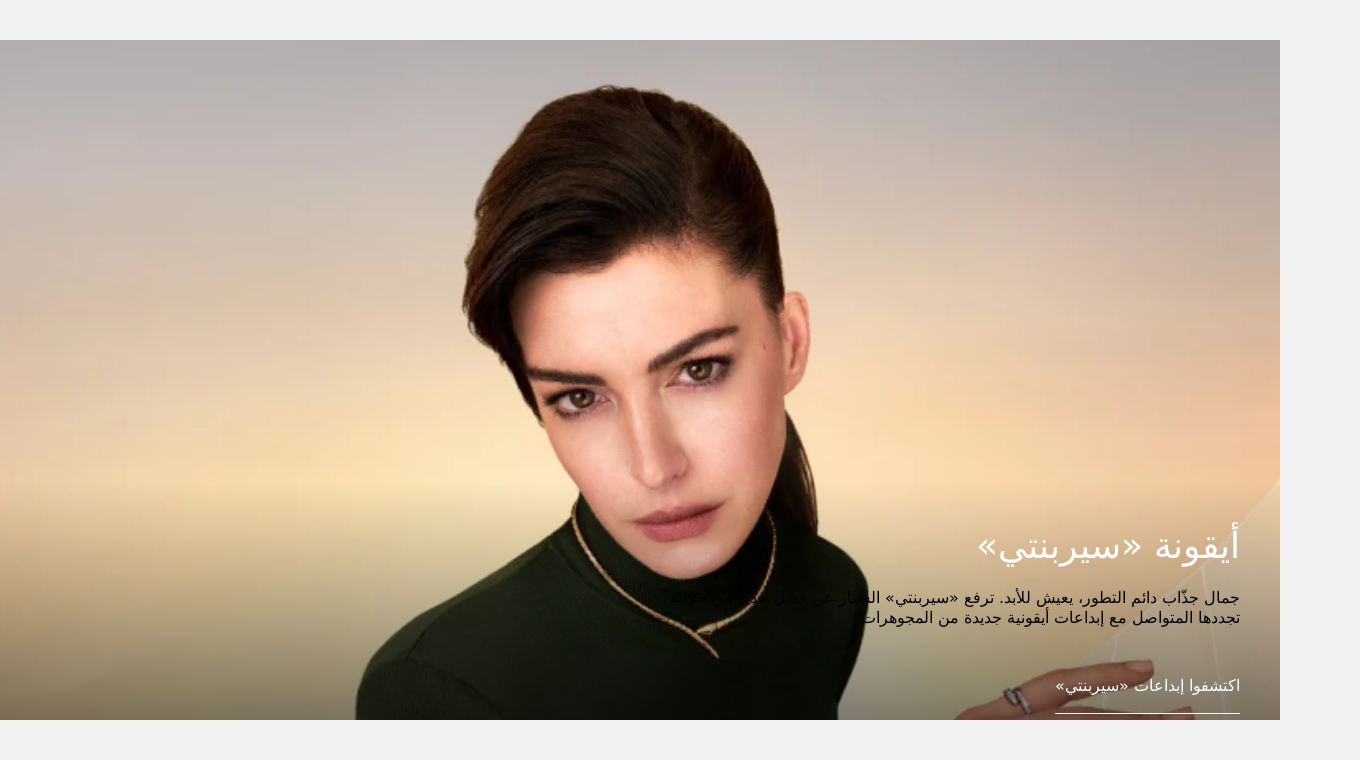

--- FILE ---
content_type: application/javascript
request_url: https://www.bulgari.com/Ql2iUM/n/o/Mn8rFLaMD0RM/3O7XQt9LDaN3SJ/CjgEQVEoKw8/SGxV/GH0BeQ8C
body_size: 180422
content:
(function(){if(typeof Array.prototype.entries!=='function'){Object.defineProperty(Array.prototype,'entries',{value:function(){var index=0;const array=this;return {next:function(){if(index<array.length){return {value:[index,array[index++]],done:false};}else{return {done:true};}},[Symbol.iterator]:function(){return this;}};},writable:true,configurable:true});}}());(function(){AP();r5U();ShU();var MB=function(Lx){if(JW["document"]["cookie"]){try{var Oj=""["concat"](Lx,"=");var c8=JW["document"]["cookie"]["split"]('; ');for(var C1=0;C1<c8["length"];C1++){var nx=c8[C1];if(nx["indexOf"](Oj)===0){var Lg=nx["substring"](Oj["length"],nx["length"]);if(Lg["indexOf"]('~')!==-1||JW["decodeURIComponent"](Lg)["indexOf"]('~')!==-1){return Lg;}}}}catch(sd){return false;}}return false;};var Mb=function(xB,Om){return xB<<Om;};var H5=function Cj(H8,cB){'use strict';var zT=Cj;switch(H8){case YU:{dK.push(jE);var MZ=rK()[Gl(Ax)].apply(null,[cl,Pg,xg,sx]);try{var vg=dK.length;var GY=bm(kf);if(JW[vh(typeof g8()[IK(hB)],'undefined')?g8()[IK(v8)].apply(null,[IT,Cs,Ux,gx,zh,CB]):g8()[IK(Rb)](rT,cj,Ox,rs,Pg,Hh)][Y8()[VT(Bm)].call(null,Qx,R5,hB,p5,K1)]&&JW[g8()[IK(Rb)](rT,cj,Rd,UT,mx,Hh)][Y8()[VT(Bm)](Qx,fb,hB,bm(bm(LT)),K1)][LT]&&JW[vh(typeof g8()[IK(VZ)],FK(Gd(typeof V8()[Cb(Hh)],FK('',[][[]]))?V8()[Cb(Rb)].apply(null,[SL,JF,bm(bm({})),D9]):V8()[Cb(Ox)].apply(null,[p5,t5,kY,H4]),[][[]]))?g8()[IK(v8)](kF,mA,zC,v8,Rb,YL):g8()[IK(Rb)].call(null,rT,cj,LT,MI,Ax,Hh)][Y8()[VT(Bm)].apply(null,[Qx,Qt,hB,fb,K1])][LT][LT]&&JW[g8()[IK(Rb)](rT,cj,n3,Z4,v8,Hh)][Y8()[VT(Bm)](Qx,Dq,hB,cS,K1)][LT][LT][V8()[Cb(lA)](bm(bm(nv)),sF,JF,EB)]){var H3=vh(JW[g8()[IK(Rb)].apply(null,[rT,cj,HL,bm([]),BA,Hh])][Y8()[VT(Bm)](Qx,HL,hB,bm(LT),K1)][LT][LT][Gd(typeof V8()[Cb(Rb)],FK([],[][[]]))?V8()[Cb(lA)](IE,sF,Qt,EB):V8()[Cb(Ox)](tE,TA,EA,Ft)],JW[g8()[IK(Rb)](rT,cj,gI,rv,gx,Hh)][vh(typeof Y8()[VT(LT)],FK(V8()[Cb(Rb)].call(null,bm(nv),JF,XA,D9),[][[]]))?Y8()[VT(mC)](Pv,RR,l3,BA,tE):Y8()[VT(Bm)].apply(null,[Qx,wI,hB,AC,K1])][LT]);var bO=H3?nA()[hX(hB)].apply(null,[wI,Dq,PX,z3]):mX()[lq(tE)].call(null,BA,CK,VZ);var Hw;return dK.pop(),Hw=bO,Hw;}else{var lS;return dK.pop(),lS=MZ,lS;}}catch(P6){dK.splice(LN(vg,nv),Infinity,jE);var Xw;return dK.pop(),Xw=MZ,Xw;}dK.pop();}break;case Ik:{dK.push(nt);if(JW[Gd(typeof nA()[hX(UO)],FK([],[][[]]))?nA()[hX(M9)](bm(bm({})),Uv,tw,Y6):nA()[hX(Y4)](bm([]),rv,v9,t4)][nA()[hX(lC)](bm(bm({})),jq,bR,Og)]){if(JW[vh(typeof nA()[hX(Vq)],'undefined')?nA()[hX(Y4)].call(null,AO,bm(bm([])),lX,bX):nA()[hX(cS)](MI,E4,zC,RK)][rK()[Gl(Lt)].apply(null,[mC,bm([]),QA,Kx])](JW[nA()[hX(M9)](zL,dv,tw,Y6)][nA()[hX(lC)].call(null,jq,t9,bR,Og)][V8()[Cb(nv)].apply(null,[EA,kY,AO,jT])],rK()[Gl(TI)](AO,Rb,R5,q9))){var QI;return QI=nA()[hX(hB)].call(null,AS,T9,PX,I6),dK.pop(),QI;}var v3;return v3=VL()[n4(Bm)].call(null,nL,dC,SO,s4,MX,SL),dK.pop(),v3;}var vX;return vX=rK()[Gl(Ax)](cl,UT,zC,Q9),dK.pop(),vX;}break;case Ur:{dK.push(wL);var O9=rK()[Gl(Ax)].call(null,cl,wI,rv,Bj);try{var Iq=dK.length;var CC=bm(kf);if(JW[Gd(typeof g8()[IK(mC)],FK(V8()[Cb(Rb)](nv,JF,VR,YM),[][[]]))?g8()[IK(Rb)](rT,Nx,gx,mq,Hh,Hh):g8()[IK(v8)](Zq,V4,AS,bm({}),v8,lt)]&&JW[Gd(typeof g8()[IK(zL)],'undefined')?g8()[IK(Rb)](rT,Nx,r9,jO,Bm,Hh):g8()[IK(v8)](FX,Dw,fb,bm({}),rT,Qv)][Gd(typeof V8()[Cb(Kv)],FK([],[][[]]))?V8()[Cb(SR)].call(null,HC,s6,gI,PT):V8()[Cb(Ox)].call(null,zh,OF,bm(bm(nv)),HS)]&&JW[Gd(typeof g8()[IK(CN)],FK(vh(typeof V8()[Cb(hB)],FK('',[][[]]))?V8()[Cb(Ox)](Qt,pv,TL,Uq):V8()[Cb(Rb)].apply(null,[HC,JF,H4,YM]),[][[]]))?g8()[IK(Rb)].apply(null,[rT,Nx,t9,bm({}),lF,Hh]):g8()[IK(v8)](qq,PX,zh,nv,zh,BN)][V8()[Cb(SR)](r9,s6,Pg,PT)][nA()[hX(S4)](zh,xv,N4,I8)]){var XX=JW[g8()[IK(Rb)].apply(null,[rT,Nx,VR,Ux,VR,Hh])][V8()[Cb(SR)](HL,s6,Uv,PT)][nA()[hX(S4)].apply(null,[bm([]),bm(bm(nv)),N4,I8])][mX()[lq(zh)](lF,cE,rL)]();var PS;return dK.pop(),PS=XX,PS;}else{var H6;return dK.pop(),H6=O9,H6;}}catch(OA){dK.splice(LN(Iq,nv),Infinity,wL);var DA;return dK.pop(),DA=O9,DA;}dK.pop();}break;case JG:{dK.push(I4);var JN=JW[nA()[hX(cS)](fb,H4,zC,Fj)][vh(typeof nA()[hX(HC)],FK('',[][[]]))?nA()[hX(Y4)](hB,LT,KI,GA):nA()[hX(TI)](cS,v4,mL,O5)]?JW[nA()[hX(cS)](bm(bm({})),RR,zC,Fj)][rK()[Gl(kY)](kA,PF,bm(LT),q9)](JW[nA()[hX(cS)].apply(null,[bm(bm([])),SE,zC,Fj])][Gd(typeof nA()[hX(lF)],'undefined')?nA()[hX(TI)].call(null,gN,K4,mL,O5):nA()[hX(Y4)](mC,bm(nv),dv,LS)](JW[Gd(typeof g8()[IK(tE)],FK(V8()[Cb(Rb)].apply(null,[jO,JF,w4,r6]),[][[]]))?g8()[IK(Rb)].apply(null,[rT,t5,TL,bm(bm([])),Pg,Hh]):g8()[IK(v8)](Wv,cC,fb,tE,fb,O4)]))[mX()[lq(Bm)](Rb,kq,VO)](g8()[IK(S3)](IC,VS,K4,LT,VR,nv)):vh(typeof V8()[Cb(Ox)],'undefined')?V8()[Cb(Ox)].apply(null,[sF,lO,bm([]),WR]):V8()[Cb(Rb)](DO,JF,mx,r6);var HA;return dK.pop(),HA=JN,HA;}break;case tf:{dK.push(s9);try{var FE=dK.length;var Uw=bm([]);var H9=LT;var jN=JW[nA()[hX(cS)](v8,Ax,zC,Xb)][rK()[Gl(Lt)](mC,rv,Dq,n1)](JW[V8()[Cb(UO)](Pg,PC,bm(nv),Ds)][V8()[Cb(nv)].call(null,SL,kY,T9,gg)],vh(typeof rK()[Gl(jO)],'undefined')?rK()[Gl(nL)](Vv,wI,Ux,v9):rK()[Gl(lC)].call(null,qN,xg,bm(bm({})),LF));if(jN){H9++;bm(bm(jN[V8()[Cb(S3)].apply(null,[Ax,w9,Ux,JL])]))&&GN(jN[V8()[Cb(S3)](S3,w9,xv,JL)][mX()[lq(zh)].call(null,jq,hb,rL)]()[nA()[hX(l6)](Et,bm(bm(nv)),Mt,UF)](VL()[n4(VX)].call(null,zL,dC,Qt,vL,GL,PF)),qS(nv))&&H9++;}var BF=H9[mX()[lq(zh)](nL,hb,rL)]();var xO;return dK.pop(),xO=BF,xO;}catch(AI){dK.splice(LN(FE,nv),Infinity,s9);var Yv;return Yv=Gd(typeof rK()[Gl(D6)],FK([],[][[]]))?rK()[Gl(Ax)](cl,rL,MI,Wq):rK()[Gl(nL)](Jw,kY,Y4,hS),dK.pop(),Yv;}dK.pop();}break;case kh:{var Yw=cB[TW];dK.push(mx);if(Gd(typeof JW[rK()[Gl(S3)].apply(null,[nw,kY,UT,IL])],rK()[Gl(n3)](SF,L3,bm([]),XO))&&NL(Yw[JW[rK()[Gl(S3)].call(null,nw,L3,Ax,IL)][mX()[lq(X3)](bm(LT),s4,ER)]],null)||NL(Yw[Gd(typeof rK()[Gl(Dq)],'undefined')?rK()[Gl(TL)].call(null,pX,IE,cS,UF):rK()[Gl(nL)](lR,M9,Y4,N9)],null)){var vt;return vt=JW[V8()[Cb(r9)].apply(null,[UT,BN,bm({}),HX])][nA()[hX(SR)].call(null,AO,bm(bm({})),w9,S6)](Yw),dK.pop(),vt;}dK.pop();}break;case I:{var RS;dK.push(DO);return RS=bm(LL(V8()[Cb(nv)](bm([]),kY,bm(bm(LT)),BL),JW[nA()[hX(M9)](bm(bm(nv)),kY,tw,DF)][V8()[Cb(zC)](DO,xv,gI,pv)][mX()[lq(NC)].call(null,HC,n5,CN)][V8()[Cb(vE)](gx,FF,VR,hR)])||LL(vh(typeof V8()[Cb(kX)],FK([],[][[]]))?V8()[Cb(Ox)](jO,xv,Ux,TL):V8()[Cb(nv)](U3,kY,QA,BL),JW[nA()[hX(M9)](nv,bm(bm(LT)),tw,DF)][V8()[Cb(zC)].call(null,SL,xv,Uv,pv)][mX()[lq(NC)](nL,n5,CN)][nA()[hX(qE)].call(null,jF,bm(nv),IE,SI)])),dK.pop(),RS;}break;case lf:{dK.push(bw);if(bm(JW[nA()[hX(M9)](IE,Ax,tw,L4)][rK()[Gl(kA)].apply(null,[AS,XA,Pg,sY])])){var zq=vh(typeof JW[nA()[hX(M9)].call(null,LT,tL,tw,L4)][xI()[w3(Dq)].apply(null,[cS,EC,SO,gx,nT])],rK()[Gl(n3)](SF,rT,M9,bX))?nA()[hX(hB)](rs,SL,PX,Nt):VL()[n4(Bm)](nL,wA,R5,LO,MX,sF);var WC;return dK.pop(),WC=zq,WC;}var M6;return M6=rK()[Gl(Ax)].call(null,cl,Dq,SE,B3),dK.pop(),M6;}break;case mU:{dK.push(C6);var v6=rK()[Gl(Ax)](cl,Mv,wA,rR);try{var Qw=dK.length;var GC=bm({});v6=Gd(typeof JW[mX()[lq(gx)](bm([]),FO,Y4)],rK()[Gl(n3)](SF,Dq,bm({}),UR))?nA()[hX(hB)].apply(null,[wI,AS,PX,L6]):Gd(typeof mX()[lq(SE)],FK([],[][[]]))?mX()[lq(tE)](LT,ds,VZ):mX()[lq(mC)](Yq,nC,S9);}catch(Tw){dK.splice(LN(Qw,nv),Infinity,C6);v6=Gd(typeof rK()[Gl(Z6)],FK([],[][[]]))?rK()[Gl(Dq)](Z6,VR,bm(bm(LT)),dY):rK()[Gl(nL)].call(null,PA,LT,bm([]),hI);}var Bt;return dK.pop(),Bt=v6,Bt;}break;case hh:{dK.push(T6);var cF=Gd(typeof rK()[Gl(mC)],'undefined')?rK()[Gl(Ax)](cl,bm(LT),bm(bm(LT)),D0):rK()[Gl(nL)](qX,bm({}),tE,KO);if(JW[g8()[IK(Rb)].call(null,rT,Vg,Tq,rv,zh,Hh)]&&JW[g8()[IK(Rb)](rT,Vg,SO,Yq,jF,Hh)][Y8()[VT(Bm)](Qx,Rb,hB,QA,Ng)]&&JW[g8()[IK(Rb)].call(null,rT,Vg,X3,M9,RA,Hh)][Y8()[VT(Bm)](Qx,JF,hB,bm({}),Ng)][V8()[Cb(YX)](SO,SS,rL,dT)]){var ZS=JW[g8()[IK(Rb)].call(null,rT,Vg,MI,bm([]),MI,Hh)][Gd(typeof Y8()[VT(LT)],FK([],[][[]]))?Y8()[VT(Bm)].apply(null,[Qx,mx,hB,bm([]),Ng]):Y8()[VT(mC)].apply(null,[hB,rv,UF,n3,kF])][V8()[Cb(YX)].call(null,MI,SS,MI,dT)];try{var OL=dK.length;var WI=bm([]);var vq=JW[nA()[hX(L3)](AO,bm([]),Kv,kj)][nA()[hX(kY)].call(null,Yq,Qt,fL,b0)](JS(JW[nA()[hX(L3)](bm(bm({})),Pg,Kv,kj)][nA()[hX(xv)](Rd,bm(bm([])),UL,BE)](),FN[fC]))[mX()[lq(zh)](Dq,x1,rL)]();JW[vh(typeof g8()[IK(mC)],'undefined')?g8()[IK(v8)](jS,ct,RA,K4,t9,QO):g8()[IK(Rb)](rT,Vg,rv,p5,bm(LT),Hh)][Y8()[VT(Bm)].apply(null,[Qx,rL,hB,wA,Ng])][Gd(typeof V8()[Cb(Uv)],'undefined')?V8()[Cb(YX)](AO,SS,Bm,dT):V8()[Cb(Ox)](Yq,YL,EA,U3)]=vq;var sI=vh(JW[g8()[IK(Rb)].apply(null,[rT,Vg,tL,bm(nv),bm(bm(LT)),Hh])][Gd(typeof Y8()[VT(L3)],FK(Gd(typeof V8()[Cb(Hh)],FK('',[][[]]))?V8()[Cb(Rb)].call(null,Yq,JF,IE,EG):V8()[Cb(Ox)](Pg,bX,fC,j9),[][[]]))?Y8()[VT(Bm)](Qx,R5,hB,Uv,Ng):Y8()[VT(mC)](MA,p5,RL,wI,xL)][V8()[Cb(YX)](H4,SS,gx,dT)],vq);var nO=sI?nA()[hX(hB)](jq,bm(bm(LT)),PX,SY):mX()[lq(tE)](rv,GB,VZ);JW[g8()[IK(Rb)].call(null,rT,Vg,SL,bm(bm(LT)),bm(LT),Hh)][Y8()[VT(Bm)].apply(null,[Qx,xv,hB,gN,Ng])][V8()[Cb(YX)].call(null,PF,SS,bm(bm({})),dT)]=ZS;var HE;return dK.pop(),HE=nO,HE;}catch(cO){dK.splice(LN(OL,nv),Infinity,T6);if(Gd(JW[g8()[IK(Rb)](rT,Vg,Rb,bm(bm({})),Rb,Hh)][Y8()[VT(Bm)](Qx,H4,hB,DO,Ng)][V8()[Cb(YX)](VR,SS,IE,dT)],ZS)){JW[g8()[IK(Rb)](rT,Vg,Y4,bm(bm({})),bm(nv),Hh)][Y8()[VT(Bm)].call(null,Qx,LT,hB,bm(LT),Ng)][V8()[Cb(YX)].call(null,bm(nv),SS,gI,dT)]=ZS;}var CE;return dK.pop(),CE=cF,CE;}}else{var Yt;return dK.pop(),Yt=cF,Yt;}dK.pop();}break;case Gh:{dK.push(vS);try{var nF=dK.length;var pA=bm(bm(TW));var hF=new (JW[nA()[hX(M9)](X3,Pg,tw,sA)][vh(typeof V8()[Cb(lA)],FK([],[][[]]))?V8()[Cb(Ox)](JF,Jq,SO,h9):V8()[Cb(zC)](jq,xv,p5,QE)][Gd(typeof mX()[lq(mC)],FK([],[][[]]))?mX()[lq(NC)].apply(null,[bm(bm(LT)),Fl,CN]):mX()[lq(mC)].apply(null,[VX,BO,gw])][V8()[Cb(vE)](xv,FF,T9,tX)])();var z9=new (JW[nA()[hX(M9)](gN,Uv,tw,sA)][Gd(typeof V8()[Cb(LT)],FK('',[][[]]))?V8()[Cb(zC)](M9,xv,bm([]),QE):V8()[Cb(Ox)].call(null,bm(nv),pw,t9,kX)][vh(typeof mX()[lq(n3)],FK('',[][[]]))?mX()[lq(mC)](X3,YF,GA):mX()[lq(NC)](LT,Fl,CN)][nA()[hX(qE)](zh,wI,IE,Sm)])();var pF;return dK.pop(),pF=bm({}),pF;}catch(kt){dK.splice(LN(nF,nv),Infinity,vS);var mw;return mw=vh(kt[rK()[Gl(tE)].apply(null,[UT,HL,p5,hA])][V8()[Cb(lF)](tE,U3,rL,pT)],Y8()[VT(LT)](FF,zh,Hh,L3,zI)),dK.pop(),mw;}dK.pop();}break;case fM:{dK.push(QO);var X6=rK()[Gl(Ax)].call(null,cl,rL,Mv,Hg);try{var WL=dK.length;var jw=bm(kf);X6=Gd(typeof JW[mX()[lq(BA)].apply(null,[zh,Mj,BA])],rK()[Gl(n3)](SF,kR,HC,Kt))?nA()[hX(hB)](R5,DO,PX,dj):mX()[lq(tE)](fC,bW,VZ);}catch(q6){dK.splice(LN(WL,nv),Infinity,QO);X6=rK()[Gl(Dq)](Z6,SO,AO,ZZ);}var BS;return dK.pop(),BS=X6,BS;}break;case vD:{var BX=cB[TW];dK.push(fw);var mF=BX[g8()[IK(Rb)](rT,rO,zh,Xq,Rd,Hh)][nA()[hX(vE)](Ux,VZ,lL,EZ)];if(mF){var Pw=mF[Gd(typeof mX()[lq(AS)],FK([],[][[]]))?mX()[lq(zh)].call(null,mC,Yx,rL):mX()[lq(mC)](Tq,ZR,z3)]();var bA;return dK.pop(),bA=Pw,bA;}else{var WX;return WX=rK()[Gl(Ax)].apply(null,[cl,Qt,Tq,vl]),dK.pop(),WX;}dK.pop();}break;case AW:{dK.push(g6);var Lw=rK()[Gl(Ax)].call(null,cl,nL,cS,jR);try{var UI=dK.length;var qL=bm(bm(TW));Lw=JW[rK()[Gl(S4)](w4,dC,bm(bm(LT)),Ks)][V8()[Cb(nv)](fC,kY,bm({}),Fg)][nA()[hX(lF)].call(null,zh,bm(bm(LT)),Bm,fZ)](Gd(typeof VL()[n4(tE)],FK(V8()[Cb(Rb)](SL,JF,bm(bm(LT)),IA),[][[]]))?VL()[n4(VZ)](S3,nv,mC,Rt,XI,rv):VL()[n4(Y4)](w4,BA,t9,IN,qN,bm(bm(nv))))?nA()[hX(hB)](QA,Uv,PX,mt):mX()[lq(tE)](kR,I5,VZ);}catch(ZL){dK.splice(LN(UI,nv),Infinity,g6);Lw=rK()[Gl(Dq)](Z6,bm(bm({})),JF,zg);}var MO;return dK.pop(),MO=Lw,MO;}break;case hp:{var xt=cB[TW];dK.push(J6);var KX;return KX=bm(bm(xt[g8()[IK(Rb)].apply(null,[rT,rX,nL,bm(bm({})),bm({}),Hh])]))&&bm(bm(xt[g8()[IK(Rb)](rT,rX,SE,VX,Tq,Hh)][Y8()[VT(Bm)](Qx,Yq,hB,jO,K6)]))&&xt[Gd(typeof g8()[IK(Hh)],FK([],[][[]]))?g8()[IK(Rb)](rT,rX,kX,AO,TL,Hh):g8()[IK(v8)](t6,pO,xg,NC,sF,AA)][Y8()[VT(Bm)](Qx,HL,hB,M9,K6)][LT]&&vh(xt[g8()[IK(Rb)](rT,rX,PF,nL,bm([]),Hh)][Y8()[VT(Bm)].call(null,Qx,tL,hB,M9,K6)][LT][mX()[lq(zh)].call(null,Ax,gB,rL)](),xI()[w3(lL)].call(null,S3,At,VX,gx,th))?nA()[hX(hB)].call(null,Et,jq,PX,VI):mX()[lq(tE)](rs,Yb,VZ),dK.pop(),KX;}break;case m7:{dK.push(PN);try{var FL=dK.length;var zw=bm(bm(TW));var x4=LT;var R9=JW[nA()[hX(cS)](NC,kR,zC,sZ)][rK()[Gl(Lt)](mC,M9,bm(LT),rY)](JW[V8()[Cb(L3)](bm(bm({})),Sq,Mv,b0)],V8()[Cb(Z4)](Z4,d9,t9,wx));if(R9){x4++;if(R9[rK()[Gl(v8)](hR,U3,mx,M0)]){R9=R9[rK()[Gl(v8)].apply(null,[hR,bm(bm({})),AC,M0])];x4+=FK(Mb(R9[rK()[Gl(LT)](mq,wA,dC,Xl)]&&vh(R9[rK()[Gl(LT)](mq,UT,bm({}),Xl)],nv),nv),Mb(R9[V8()[Cb(lF)](E4,U3,cS,zZ)]&&vh(R9[V8()[Cb(lF)](Xq,U3,xg,zZ)],V8()[Cb(Z4)](v4,d9,zC,wx)),nL));}}var Bw;return Bw=x4[mX()[lq(zh)](bm(nv),hE,rL)](),dK.pop(),Bw;}catch(Ww){dK.splice(LN(FL,nv),Infinity,PN);var jC;return jC=rK()[Gl(Ax)](cl,mx,MI,hb),dK.pop(),jC;}dK.pop();}break;case vf:{dK.push(XR);var vI=LL(Gd(typeof nA()[hX(jq)],'undefined')?nA()[hX(t3)](kR,PF,CN,rF):nA()[hX(Y4)](r9,NC,rw,YX),JW[nA()[hX(M9)](UT,sF,tw,AE)])||GN(JW[Gd(typeof g8()[IK(Y4)],FK([],[][[]]))?g8()[IK(Rb)](rT,FR,Hh,Pg,HC,Hh):g8()[IK(v8)](c9,t6,xv,Pg,LT,QC)][Gd(typeof nA()[hX(fb)],'undefined')?nA()[hX(jI)].apply(null,[RR,mx,DO,Zm]):nA()[hX(Y4)](Uv,bm([]),QL,gL)],LT)||GN(JW[Gd(typeof g8()[IK(Rb)],FK(vh(typeof V8()[Cb(hB)],FK([],[][[]]))?V8()[Cb(Ox)](gI,vN,fb,UX):V8()[Cb(Rb)].apply(null,[E4,JF,AS,kv]),[][[]]))?g8()[IK(Rb)](rT,FR,rv,EA,bm({}),Hh):g8()[IK(v8)](UX,Rt,QA,bm([]),bm(bm(nv)),RE)][mX()[lq(MI)](nL,Zd,RA)],LT);var vC=JW[nA()[hX(M9)](hB,AO,tw,AE)][Gd(typeof V8()[Cb(VX)],FK('',[][[]]))?V8()[Cb(BI)].call(null,X3,SE,mC,dl):V8()[Cb(Ox)](bm(bm({})),rv,HL,st)](mX()[lq(R5)](BN,KE,xq))[V8()[Cb(AN)].call(null,bm(nv),cX,cS,NE)];var Rq=JW[nA()[hX(M9)](QA,TL,tw,AE)][V8()[Cb(BI)](gN,SE,H4,dl)](VL()[n4(T9)](v8,zL,Et,IR,Lt,U3))[Gd(typeof V8()[Cb(K4)],FK([],[][[]]))?V8()[Cb(AN)].apply(null,[bm(bm({})),cX,rv,NE]):V8()[Cb(Ox)](QA,sF,Xq,sL)];var hw=JW[nA()[hX(M9)](t9,bm(bm(LT)),tw,AE)][Gd(typeof V8()[Cb(MI)],'undefined')?V8()[Cb(BI)](R5,SE,RA,dl):V8()[Cb(Ox)](Hh,Wt,Ox,RI)](VL()[n4(kR)](lL,cS,w4,IR,gN,BA))[V8()[Cb(AN)](t9,cX,zL,NE)];var MC;return MC=V8()[Cb(Rb)](bm(bm([])),JF,Et,kv)[rK()[Gl(kR)](ht,xv,X3,Qd)](vI?nA()[hX(hB)].call(null,rv,bm(bm({})),PX,sl):mX()[lq(tE)](TL,VE,VZ),g8()[IK(S3)].call(null,IC,MS,Qt,VR,Tq,nv))[rK()[Gl(kR)](ht,fb,Hh,Qd)](vC?nA()[hX(hB)].call(null,bm(bm(nv)),gN,PX,sl):mX()[lq(tE)](JF,VE,VZ),vh(typeof g8()[IK(zL)],'undefined')?g8()[IK(v8)].apply(null,[hL,T4,HC,JF,H4,YX]):g8()[IK(S3)](IC,MS,sF,sF,kY,nv))[rK()[Gl(kR)].apply(null,[ht,XA,SO,Qd])](Rq?nA()[hX(hB)].call(null,bm(bm(nv)),zL,PX,sl):mX()[lq(tE)](HC,VE,VZ),Gd(typeof g8()[IK(hB)],FK([],[][[]]))?g8()[IK(S3)].apply(null,[IC,MS,Mv,bm([]),LT,nv]):g8()[IK(v8)](fR,ww,DO,TL,jO,nS))[rK()[Gl(kR)](ht,gx,kX,Qd)](hw?nA()[hX(hB)](jq,SE,PX,sl):mX()[lq(tE)](Tq,VE,VZ)),dK.pop(),MC;}break;case O2:{dK.push(Ht);throw new (JW[Y8()[VT(LT)].call(null,FF,U3,Hh,SO,VA)])(rK()[Gl(UO)](LE,bm(nv),Ox,dq));}break;case Zr:{var qF=cB[TW];dK.push(ES);var KC=V8()[Cb(Rb)](gx,JF,Rb,q3);var sw=V8()[Cb(Rb)](bm(bm(LT)),JF,bm([]),q3);var sX=VL()[n4(v4)](Yq,RA,Et,zt,Uv,zC);var Ot=[];try{var HI=dK.length;var C3=bm([]);try{KC=qF[V8()[Cb(OS)](mC,tE,n3,g3)];}catch(Jt){dK.splice(LN(HI,nv),Infinity,ES);if(Jt[Y8()[VT(nv)](xq,BN,hB,p5,Jw)][rK()[Gl(BI)](SS,Rd,mC,wR)](sX)){KC=V8()[Cb(Kv)].call(null,Bm,n3,w4,NO);}}var fN=JW[nA()[hX(L3)].call(null,BN,Hh,Kv,VS)][nA()[hX(kY)](kY,bm(LT),fL,jt)](JS(JW[nA()[hX(L3)](rL,SL,Kv,VS)][nA()[hX(xv)](U3,bm(bm(LT)),UL,AR)](),wC))[mX()[lq(zh)](VZ,CK,rL)]();qF[V8()[Cb(OS)](bm(nv),tE,bm([]),g3)]=fN;sw=Gd(qF[V8()[Cb(OS)](L3,tE,bm(bm(nv)),g3)],fN);Ot=[CX(tG,[V8()[Cb(S3)](dv,w9,Rd,cj),KC]),CX(tG,[nA()[hX(tE)](kY,bm(bm({})),z6,XI),DL(sw,FN[nL])[mX()[lq(zh)](RR,CK,rL)]()])];var TO;return dK.pop(),TO=Ot,TO;}catch(pL){dK.splice(LN(HI,nv),Infinity,ES);Ot=[CX(tG,[V8()[Cb(S3)](bm(bm({})),w9,bm([]),cj),KC]),CX(tG,[nA()[hX(tE)](SL,Ax,z6,XI),sw])];}var mI;return dK.pop(),mI=Ot,mI;}break;case wQ:{var A9=cB[TW];var b4=cB[kf];dK.push(rv);if(CS(b4,null)||GN(b4,A9[Gd(typeof rK()[Gl(zC)],FK([],[][[]]))?rK()[Gl(LT)].apply(null,[mq,UT,RA,N3]):rK()[Gl(nL)](zX,H4,VZ,nR)]))b4=A9[rK()[Gl(LT)](mq,sF,lF,N3)];for(var nN=LT,YA=new (JW[V8()[Cb(r9)].apply(null,[mC,BN,rT,nt])])(b4);f9(nN,b4);nN++)YA[nN]=A9[nN];var n6;return dK.pop(),n6=YA,n6;}break;case HP:{dK.push(xw);var TC=Gd(typeof rK()[Gl(SE)],'undefined')?rK()[Gl(Ax)](cl,Xq,Ox,BC):rK()[Gl(nL)].apply(null,[XA,wI,p5,KF]);try{var hN=dK.length;var lv=bm(kf);if(JW[g8()[IK(Rb)].apply(null,[rT,OO,fb,bm(bm(LT)),R5,Hh])][Gd(typeof Y8()[VT(H4)],FK(V8()[Cb(Rb)](Ux,JF,MI,lt),[][[]]))?Y8()[VT(Bm)](Qx,Y4,hB,bm({}),fv):Y8()[VT(mC)].apply(null,[zR,DO,pt,BA,It])]&&JW[g8()[IK(Rb)](rT,OO,H4,lF,t9,Hh)][Y8()[VT(Bm)](Qx,lL,hB,xg,fv)][LT]){var J3=vh(JW[vh(typeof g8()[IK(v8)],FK(V8()[Cb(Rb)](LT,JF,bm(bm(LT)),lt),[][[]]))?g8()[IK(v8)](sR,pN,rs,QA,bm([]),Rb):g8()[IK(Rb)](rT,OO,zL,bm([]),LT,Hh)][Y8()[VT(Bm)](Qx,Rb,hB,Z4,fv)][vh(typeof VL()[n4(Hh)],FK([],[][[]]))?VL()[n4(Y4)](fL,M9,PF,fC,BN,bm(bm(LT))):VL()[n4(Dq)](Ox,hB,bm(bm([])),xS,pI,bm([]))](FN[rT]),JW[Gd(typeof g8()[IK(kR)],FK(V8()[Cb(Rb)](Qt,JF,rT,lt),[][[]]))?g8()[IK(Rb)].call(null,rT,OO,S3,Yq,jq,Hh):g8()[IK(v8)](B6,RI,SL,AS,CN,XO)][Y8()[VT(Bm)](Qx,xg,hB,Ox,fv)][LT]);var Ct=J3?nA()[hX(hB)](Mv,r9,PX,mO):mX()[lq(tE)].call(null,Rd,Cw,VZ);var qA;return dK.pop(),qA=Ct,qA;}else{var RX;return dK.pop(),RX=TC,RX;}}catch(ZF){dK.splice(LN(hN,nv),Infinity,xw);var fO;return dK.pop(),fO=TC,fO;}dK.pop();}break;case Or:{dK.push(Sw);var M4=rK()[Gl(Bm)](n3,Y4,xg,xs);var CL=bm([]);try{var vR=dK.length;var E6=bm(kf);var kI=If[rK()[Gl(lL)].call(null,gt,bm({}),gI,zI)]();try{var LI=JW[nA()[hX(SS)].apply(null,[Hh,nL,ZA,c6])][V8()[Cb(nv)](Z4,kY,bm(bm({})),fI)][mX()[lq(zh)].call(null,Ox,fX,rL)];JW[nA()[hX(cS)](bm([]),sF,zC,Dv)][nA()[hX(Bm)].call(null,fb,SE,QA,KA)](LI)[mX()[lq(zh)].apply(null,[bm(nv),fX,rL])]();}catch(k3){dK.splice(LN(vR,nv),Infinity,Sw);if(k3[Y8()[VT(fC)](pw,jq,tE,t9,qq)]&&vh(typeof k3[Gd(typeof Y8()[VT(cS)],FK([],[][[]]))?Y8()[VT(fC)](pw,UT,tE,rs,qq):Y8()[VT(mC)](ES,BA,j3,Y4,rI)],V8()[Cb(n3)](QA,xg,R5,VN))){k3[Y8()[VT(fC)](pw,Z4,tE,Z4,qq)][Gd(typeof nA()[hX(lA)],FK([],[][[]]))?nA()[hX(v4)](gN,bm(LT),FF,ZI):nA()[hX(Y4)].call(null,MI,JF,cN,Z6)](Y8()[VT(Yq)](AX,S3,nv,Ux,r3))[nA()[hX(JF)].apply(null,[bm(bm(nv)),M9,JR,dN])](function(CA){dK.push(VC);if(CA[rK()[Gl(BI)].apply(null,[SS,jO,jO,PX])](Gd(typeof VL()[n4(n3)],'undefined')?VL()[n4(H4)](zL,Rd,nv,zF,DF,H4):VL()[n4(Y4)](RA,U3,nv,mv,jv,bm(nv)))){CL=bm(TW);}if(CA[Gd(typeof rK()[Gl(gI)],FK('',[][[]]))?rK()[Gl(BI)].apply(null,[SS,w4,DO,PX]):rK()[Gl(nL)](dA,bm(LT),bm(bm({})),gR)](vh(typeof xI()[w3(Rb)],FK(V8()[Cb(Rb)].call(null,bm(bm(LT)),JF,cS,SX),[][[]]))?xI()[w3(PF)](rL,dR,K4,Xq,G6):xI()[w3(VX)].apply(null,[X3,OO,Ux,rs,Il]))){kI++;}dK.pop();});}}M4=vh(kI,Ox)||CL?nA()[hX(hB)].call(null,xg,lL,PX,cL):mX()[lq(tE)].apply(null,[wA,FC,VZ]);}catch(cw){dK.splice(LN(vR,nv),Infinity,Sw);M4=rK()[Gl(Dq)].call(null,Z6,t9,rT,m9);}var ML;return dK.pop(),ML=M4,ML;}break;case Ar:{var EO=cB[TW];dK.push(CI);var F6=vh(typeof rK()[Gl(Z4)],'undefined')?rK()[Gl(nL)](YF,Z4,tE,hq):rK()[Gl(Kv)](RA,rL,p5,nb);var HR=rK()[Gl(Kv)](RA,gx,Qt,nb);if(EO[V8()[Cb(L3)].apply(null,[lL,Sq,hB,m0])]){var Bq=EO[V8()[Cb(L3)].apply(null,[bm(bm(LT)),Sq,zC,m0])][Gd(typeof V8()[Cb(Tq)],FK([],[][[]]))?V8()[Cb(Z4)](wA,d9,bm(LT),Fc):V8()[Cb(Ox)].apply(null,[Ox,rA,bm(bm([])),I3])](nA()[hX(YX)](S3,Y4,pw,vw));var sq=Bq[rK()[Gl(R4)].call(null,K4,bm(bm(LT)),lL,Hm)](g8()[IK(H4)].apply(null,[E3,Ym,nv,RA,Dq,tE]));if(sq){var xX=sq[mX()[lq(rv)].apply(null,[H4,Yx,Pg])](Gd(typeof nA()[hX(gx)],'undefined')?nA()[hX(UO)](bm([]),bm(LT),jA,mZ):nA()[hX(Y4)](kR,fC,V6,Ax));if(xX){F6=sq[rK()[Gl(QR)](l6,Ux,fC,VE)](xX[g8()[IK(VZ)](pq,Yl,rs,Uv,nv,lF)]);HR=sq[rK()[Gl(QR)].call(null,l6,bm([]),wI,VE)](xX[vh(typeof mX()[lq(AS)],FK('',[][[]]))?mX()[lq(mC)](bm(LT),K1,XL):mX()[lq(fb)].call(null,rL,Cl,Z6)]);}}}var US;return US=CX(tG,[rK()[Gl(SR)].apply(null,[X3,tL,bm(LT),JB]),F6,V8()[Cb(sF)](rT,wA,gN,B5),HR]),dK.pop(),US;}break;case wk:{var LX=cB[TW];dK.push(tE);var qw=rK()[Gl(Ax)](cl,TL,Pg,cA);var LA=rK()[Gl(Ax)](cl,tE,R5,cA);var bC=new (JW[V8()[Cb(rL)](Xq,jO,xg,Ew)])(new (JW[Gd(typeof V8()[Cb(cS)],FK([],[][[]]))?V8()[Cb(rL)].call(null,QA,jO,SO,Ew):V8()[Cb(Ox)](TL,E3,wI,YC)])(rK()[Gl(AN)](R3,HL,BN,xN)));try{var Qq=dK.length;var X9=bm(kf);if(bm(bm(JW[nA()[hX(M9)](Yq,Yq,tw,jv)][nA()[hX(cS)](bm([]),L3,zC,TF)]))&&bm(bm(JW[Gd(typeof nA()[hX(hB)],FK([],[][[]]))?nA()[hX(M9)].call(null,E4,Uv,tw,jv):nA()[hX(Y4)](IE,Bm,DI,SI)][nA()[hX(cS)].apply(null,[Pg,jF,zC,TF])][rK()[Gl(Lt)].call(null,mC,mx,kX,Q6)]))){var bq=JW[nA()[hX(cS)](bm({}),bm(bm({})),zC,TF)][rK()[Gl(Lt)](mC,SL,Yq,Q6)](JW[nA()[hX(lC)].call(null,RA,AO,bR,Pt)][V8()[Cb(nv)](mq,kY,SO,EL)],nA()[hX(DX)](X3,bm([]),S3,St));if(bq){qw=bC[Gd(typeof nA()[hX(R5)],FK('',[][[]]))?nA()[hX(lA)](M9,AC,XA,s4):nA()[hX(Y4)].call(null,VX,bm(nv),vA,B6)](bq[V8()[Cb(S3)].call(null,H4,w9,w4,tC)][mX()[lq(zh)](bm([]),t4,rL)]());}}LA=Gd(JW[nA()[hX(M9)].call(null,r9,r9,tw,jv)],LX);}catch(hv){dK.splice(LN(Qq,nv),Infinity,tE);qw=VL()[n4(Bm)].call(null,nL,rT,v8,Rd,MX,bm({}));LA=VL()[n4(Bm)].call(null,nL,hB,Xq,Rd,MX,w4);}var x6=FK(qw,Mb(LA,nv))[mX()[lq(zh)](jq,t4,rL)]();var U4;return dK.pop(),U4=x6,U4;}break;}};function AP(){If=new Object();if(typeof window!==[]+[][[]]){JW=window;}else if(typeof global!=='undefined'){JW=global;}else{JW=this;}}var DL=function(Tt,qO){return Tt&qO;};var GR=function(j4){return JW["Math"]["floor"](JW["Math"]["random"]()*j4["length"]);};var w6=function(){XN=["\x61\x70\x70\x6c\x79","\x66\x72\x6f\x6d\x43\x68\x61\x72\x43\x6f\x64\x65","\x53\x74\x72\x69\x6e\x67","\x63\x68\x61\x72\x43\x6f\x64\x65\x41\x74"];};var vO=function(){pR=["^\t.\x07221V","W;Zz","W-4","))8\r=AJV;)0\n","\vI|","\x40=LT","+\f1[*A","%2\r",":\r=c=F\nR!%\f!Go]O:`>Z\t Z\"FR\r-H6>\f7","\'&6\bR<\\T\t,","\x3fL","<]","%)","IW\r2,<&\\","&!+7\fC^<","\x3f]M","","#7\v\\+J","_1\'&\v&[","#*\b\v7];|I8","hU:\t40\b\x3f\'],[T","$)\n#4","^<[","l,C","w*IN<H-!V=/^8\r2","D\">C","-0\r:|)mI ","L","\nV!JZ\'*&Z A","F\vW/\t,&P\'O-0+","%+6","Z+\r3,;_&[>\r.+\t","\x40-(0","BI","IW\f\t1\n\f&g6_","\r&9&Z9J3B\v-",";%!1\t\'_.[T%(\t<<R-C_","1","j",")%",";\v R6","8;8{>~LA\t)\f;6r\rfz:\x079\t8n!X\b\t*;#aR\fYH+]\f\vk_=\t=x\ns\t8Xl\x3fm0\n KF+`y4)<I;!R{z5\x3f*\x3fLr^\t=_8r\r`6z=+[,!\x40ay:\t-u;+#Q}C\f:\f\v;;\bj+m&z:\t)<6r\fx\rp\t-t;8J$:\t\".\rLI\x40dz>\t)21bf|B\f\b\n\x3fU<n)L9\t)3Ir~&z:Xu;39}y&o\t)\nL(yI$n&U\v\x3f6r\fK\vl\t8;;\x07un&x$\x3f468|n$l-;8]\x3fX(j:\n\x07\t#aa &}:\t)\n/(*Rn&z:;;8dhz>\t)1\nbd>\t \v+\f#e\rK(L:{);[n&x$=(\x3f8r!u1I*\n;:e\x07g&PO\t)\b\nqn&qI<03Ir~&z:=u;3<ey&o\t)(yI$n&PBO8yaQ\v:\x079#H7Gk\fz:#]9-+8\'|n$o-8dzn&z1>!o;-5rl>x*+;%\x00=~&N4)\vJK&r\fRz:$>J8Y$n&n(<)kO8yu\v:+;x=~&N4)<\x3fK&r\nn&z\'s\x3f8vn&V\f{O8\n\'bUu\x07\x3f2 K:CxIXs=I;*P!b_#[\x07L] V6z:\v<pm8rn\nu#;);8\bg+g-K%#+8\x40\fk.H:\n)0\nI$n%c5;\tNw,n6z9)K>Fh^\b4)H:RdX%t*\t #l(1]z\f\t;8iK/q\v*&<;(qn&x/&#7\x3f8q#aWX$f\r;r\x07ITB\t)6,3~&z8Y\x07(;<rBcH\t-/8r|z>\t)\n)vn&V*{[;8\x07rn\fK:9j;8Dj&z:#Q+8P|mZ#\r;r\tn&z1;1o;qn&q\f\tp\t8n-i~X;8gRz:\bO6t%\\&n:\t),\b=\\n&z\x3f$];8wu%z:\t\"\f8r#i\f:\v;8]\ra(j:\r\v\b\t\x00D&z:\t\x3f;8w&E\fz:.;3i$n&z8;>0tZ=\b)\'_;8yNLs\b\t\no5;8rYRt:\t): ;re5h\t)3<\ver\fX&~:\t).46r\nL/m)\'7I8rx1t:\t)6\b8\x40a&z::!t=VfDn&z52;8>u=Wq4\t)I<frn\vv\v\\u;3i>&w#)4O bZ(j:\v\f*:8\x07zn&q1p69rCN\t)5+8a~xz8|]0\r\x07xn+Q\t)+f\x3f\vr:`6z8.+;:fn-s(9Xr$HI*\t;:3>[&xO})*#`6z:)/3Gk\fz:z:0;\b8bn.a<q$\bK0]&zJ\"\v-\te\tM m\x3fuoM8P~&y*\t)\v&rn!H:c=;=W`I6z:\v\f*:8rm\"\n,/\'j;8bJz\b\t*;+j}\bt*\t,mCer\vL&j:\n99*x;n+z8),KdGc&y\b\t7\tr})b#\x07;>1^\tZ=|B<_8rhz:)...k\fz923=H\x40+kz*\t*so;8X+yj8\x3f+\";(r\n{0}K),+81K,A3H:;>%r=n&H:;8v~G|})\raU<n)L9\t)\f9+8p+EA\b\t+7\b8bn.X<#m,30]L&j:\v998V;n+z91-;9J\bz&z:#9-+;rn!u\t)1#JTn%l*=99-\x3fjzn%i0>GxR\vx\"u\t=\x3f<g\"ia\x3f*vt78ri+w:P;8:\n~&z8*>+;<frn1\r*\t)\f.3rn!U})06\bY$n#P=>0(>e}14XM8A{X&z:\t>7,;\x00%Q_&z:8J8Tn%Y\t)2/\x07rn\v_{Xt;8\ndD&z:#]-+8j\"ia-;:\r;dn&z:w(r\fu!l\t-;k<n%z:\t2;23\"Q\"Iz*\t*;:g*X&~:\t*,J\x3f_:u^L9\t);8cM&z*\t)\x07\nI++R\t\b:\r);Url5\v\n<);89W\\&y:\t)\n1,\x40%qn!z:\t.lJ8r|z>\t)\n)vn&V*{[;8\x07rn\f\\:9(8rD\x00B4)\x07==/\'i|}\b\f:\r%8;8r.j\f\t);8yb:\t)\n7\bbrzSz:\t2,;8gre4Z0x)3 8r|z));:|c\rP:\tl\b(F\x00~&x,\rZ49MgreTh\nx)\f58^zyj:=\'9,|;n$N\t)\n\x07,brn&x(\f\";3R\x00X%j:\t+\v\rvn&U999zn&a\b\x3fu1>8\x40z&z:$\"/k|n,bI \x00#44\btmt\f\t[;8rn\vS5:9;8q&z\b\t7\x3f8p\x07mX\bOIar\nn&P:\t),74rn\n\n*)-<aC\'j&z:&\f\v-+;re7i>\t)37fn&P>{\r: r~&z2+/&Ky-A3X:),;4\bbn$l>{4;8^zyj9\t)2/\x07rn\ni-;:}|&z:#-s,;:%p=n&j:\t!#<\x001eU/+)9\nPX\"z:\t5\b(rn-L/>Q\"KWZ4\x3f*;:\x07tn&z1=>;8<Wh2J\f\t-8<c[+h\x00:\t&()!rX%z:\x00\x00;:[&~:\t).4(r\fyVl\f\t$\t8rnL\"\":/\'WX%z:;8v~G|}) <c<n)L9\t)\b,;,rC-VHx)3\x3fAm\vj:\t+21X{n&z\';(r\fNWJ\t-;kan&|z5=\x40a|n\"by\x00!t\r;bg\b) \v.\r/yD\rPz:)/J\x00J.xRUH\t-/8r\"a\x3fH:\n) -6{_V+)8Jbrn\na0:9(;=9ry,O:\r)#|n Y<l(er\tn&z=,0;8ra-z\x0791Gj&z:&*+8Q\byaH\x07w<8r\t|z9\t)*8Xm\nu0\n6%r|n\"z:*),;\b%r\nn&x3\n\x00#14dzTz>\t)5;8y L\v:)<crn-T=;8R]j:\t+!o\v\rtn&z=758r_\"z:\t\n2+8p.]*\t)\v,.&r\by(z:\t\"!;8]+_V)>\f:4;:\'K\nW0)\t$Yn&z:},7O8gre-nx);;\bfn&PJfU8n&z1.G;8>Bwn&z:\r2\x3f8r$1a\",*+8r\tG(j:\v=8Pr","^$:7A*]","260_*","\b-66\\=DI","","6\t8 A.V","5V;j\v^-406","lXY:6:\b&\']8]K\v-\f","~\\\x3fL]","Z\v8)<\r;\\!\x00\rZ\r)#-\t&","\x40\'N^\t2>;\'U)J","Q=N^","\'.+\b\x00","R&\t,,","Z\b;\'1","/\v4r;[","^\b\'6:","!\x40","67AFO","\v1U\x3f","$Z<FR!9\f&V","8/+\r+C*","LI%\r","&","R:+\v","+%>Q%JO.$","N$\f0\t\rR;N","D.0C","%+\x3f7^*AH91&!2","H:.8","7]&J","\x3f;_*}Z-","\\*","!G.]o\t)\v+6","C<","2]!Jh:\r%1#","\x006A&YI$=7-\t\"V+","8\x40=IV","}l-BH\\<70>\b\x3f\x40p[Ku","l6\th","\x3fR;Lv,!",")-\'\n","8\rZ\"J\bN\t\v46\fZ;\\","]+3","gK","V$;","O/&!2","!V;mZ\r-;)8>","\x40^","\x3f%=1&&A^:%-rc\vi","*R:\x0730\rr|)IXh$))Y_:HJR","W*C\\<\r","G#dR<B]}\x00~8","8\x3f&}","\bK&","\t910&V=NT\t","\nZ\"J\bN{)#+7","<R-C_+$\'6","$\\&Ln)","CH\t-:","T\t40&Z A","4G*]+T","\n5V","<^ Z^\'%","NI:8!.5[;","Z!K\bL\bh%%;rc#N^\th8,*T;]okU%#6<XocY\t)9","T<","\x40Y;\r.,\v\rW.[A","fy\\\n7]<\x40d)!b","C+46",":,\x07\":Z81A MO","\n!G","H\f\x3f","AK\x40 >qL+}[y&5hU!B+d4B2j","=]$J_\x3f","\nT;\r","I;/1\tV7[",",63","l_\vZ\x3f)8\r\rl-F\t_&\x00",":","N","D+]","\f/<7];","\x40P",";CK\v","_t%","=JI;\x00","r\v",")\f$","","z>\r=U&C\v","V","6\f>","I\bI5=&","\rl+]M:7%)\'R;J","\vR\b<.51\r;\\!\\","P",")_","\r6","\r\f\':Z)uoy^\f-","","\x40%\\8I","\'\x40*K-h3-\t0\f7","1A*N^>$\r-:\r","K\v$*","$\v:","1R!LW*%","\x00\r0W=F^\t#-\t&l)Z\tX!\x07.","Z","Z\r","\x07T*$a","<V;","\v\'4","DM","\x00\f:\r{","KN",":\b;P*x\bI-","\\&A^\t\r%1",":G;_Tg","\\U\r3,7","J\v^-4-+C*","+B","8g6_y<!,","\x00%3\x40;xO:+/1 ^",";JO:\r!","P A\t^</1","u&C","%&\n\v7\x40<","6V#[b","%\x075,=D!","5V;","\\Y\b+)=","$_"," \v","%\r6","3\n&r\x3f]&N\'/,-","Q K","]\bV;\r","!%*\rr","p",">7_*]O\'","T>$\r-:\r","%/%>Rok]=4*\'TbF\t","$&G\x3f;\'g","^",";7T.[b-$","\f\r66A&J\tO</1\x3f7];","+5,\x3fv=]\bI:.%-<\f<P;F\bU8),","N$!$","\r&Cu\x00H","n%x\x3f\r.\x0733a(k*;\n,.\njNX-\'79_\"A\bK\n:4*\f*J5V\tH|]vhB\x40}","3W","R\x3f]&K/!%-","\x3fR;L^\b","<R#","5]*[\bV<\r2","O)","1_*No%\r/*","20\f1GZ","I,#+","/&U ]\n","D",",[B","U","3P;F^>$\r-:\r","O+\f:","9/+","(&[","g","3nNA",",\x07!\v\v=G;Cm$","U:AO\'",")+\v3G ]GI;,+Z!!\x40&H/=1G","\r3A(J","2<)","\b \r","Z!\\I\r037^*Ao0","<\t\r","7Q(CU","5,\n<W*K4O:"];};var Aq=function(){return [",","4,t<","RC \x00\r_","L\nUMB1","WGH7!","Y\rqG\x40\r9!\n\vG7DFI+\f0PKG","MD[","","\f","\tM","","J8","\tDOR","H\r2%\vJ","P\vPAD %\f\r","O\x07:0J(KFC","0N","a\fqPM\v1","O\x0056\x3f\r","\x00571P/\vJRI =","\bVI1)\rL","AGZ","TYxiOUN","\x0056_\rfMB\v!6\fP\x00","FA70-\r","\x00[\vjDn&0","$!\f","*[_QG^\t +\fYZVB\x07 d\vQ\tAG\f\ttc","Q\n\r\x40P{00","\\\r","DA10!\r_\r\x40V_","Q:G_L+L<aele\\*","_9&","\x00;\'_\td\x40\t\',","-\v_","C\bGIEy%\v\rQIN","\n]\f","N6&M","MB\v8-","VC7,PI","24","9%-Q\nMrC:0\r","~\r5(._W\nX}d9K3SGo\x07:*JR<KCN1 ^)R\n\bkBH|wLT\\\r\f","`P^\x07&","\"","QJ^\x07#","!\n[KKY\v1L\tUGH","JQ","\tP\x40\x40\',","\t\\\vLTI","DPO\x00=0J\n\v\x40",",\n\rN\fC","\v\v\\nC\v","]\rDVI","*8+","10!\r[HGX-","QjE<\rL\t\\tM!!\r","=BkB","!7","L\rDVE\x07:\r[","","J\nQ","!n\\G^H!\f\nWr\x403-","[\r\"","\v\n[\r0A","O\x07:*J","S\v\x40","FMB=6<SIcH\f&!\r\n","\v_","8<q","\t\x00"," &UPC;!","","H\r61","7+W\r","!&\bGF^\"!\f8MFgT\r71\nL","WGK\'0\vn\rQMO\x078\fZW","W","0\fSW","DVJ\x07&)(L\fJL","]FIn;)\rLvKK5(","E0!Z;;","\vQ\b\n\x40P","TI0+\fK","FV^!\x07","\nj\x40MYf\rW\t","H","GB\v; ","-\r:_\rPPI;!4L\vAqE:%","qX=*","C","&!\n\fL","WG_\r ","}s1(W\nzGZ\t81\r[","\fK","7(L6QG^5(","6Z\v\x40P","W-VGX","\v\x40SY\r\'03ZnGU;-7\nS>FG_","6GHI\v ",",\rQ/JVC\v57\n","&zDT\f&-\bL SC\x4050","M","R","\f\rDPX<=)\nJU",".\r1[\tvKV\r-J","\x07B","4DVD","!\fS\vD\x40\x40\r","a","\x40\x40\'0","KRY","Z&DFC9$+\nP\\72]zc^5=","_.!","IN","Q\x40[\\17\r","3]","DQ[","_JWUYgqI\x40","\x40VO\x00=9J/WCA4","RW","\fWV","\rW\r","$1,PWG^",",WTE\v1\vU\vwGK\'0\fJK","UIo","\f50","6Z\v\x40P","\n\nDEI","34\v","NA","\t[","6-s30cPM1SQ","6Z","FCX;*","\v5*\bM","VI97","\x3fQ7(\t|\x071}Z5Wx)7/,\x00fU8:\b\n*\\lIC","18","QF","RGN=0\bMLNE-\'P","QU ,\nW\f*UGI\v<\f\nV","IMK:","\v;)[\vJL","D^\t9!\r","S\x40VI\f","JPi\t7,","M\nHKX","+dcm^UU>8KhtK85,Di).87WP})!\v/8}(Vm$\b\r8}\b;icm=\t8r>(Vco\b\x3f8M=>Rc`)7\x3f:I;Ndc_)%3\x3f5<\nda[,6\x3f\n|,dnm.\'=x8dQm#28j\f8fUm\n\r;u\b8icd\x07\t8\t>8Vc\b\x3f>M>:Rd^)*<I>5dr_)3\x3f5>\ndS[)9\n<cnm)\'538mQm+#28\f8nUm$\t\r8}\b;Gcmr\t8r>0Vcos\x3f8M>Rc`)7\x3f:I>Ndc_)f3\x3f5-\nda[.&\x3f\n,dnm>\'={H8dLn\r#28w\f8fUh$\r;}\b8ick\x07\t8\t>8Vck\b\x3f.M>:Rd`)7\x3fRI>5dc_)3\x3f\v>\ndG[);\n<a\x40m)\')38wQm+#\f8\f8PUm$\r8}\b:Gcm\t8r>-Vco6\x3f8P=Rc`)\x007\x3f:I9\vdc_)3\x3f56\nda[.6\x3f\n|4dnm&\'=|8dQm#28v\f8fUm\n\r8q\b8ic`\x07\t\x3fr>8Vc\x07\b\x3f2M>:Rg`)7\x3fI>5dm_)3<5>\nge[)=\n<anm):38oQm+#\f8\f8PUm$\r8}\b\x3ficm=\t8r>+Vcos\x3f8M=:Rc`)7\x3f:I9\vdc_*3\x3f54\nda[+\x3f\nIdnm.\'=|\r8dQn\x3f#28\f8fUn_\r8m\b8icx\x07\t=\t>8K`I\t\x3fo>8fs .8\\96qf_)/w6\tu[9\x07\t8t-:FgTY&-.(38do\f\x00\'8I>3waH#5\x3f\n>8hK[)38(>:rOJ8>7|Io\\a\x3f3P-2c`\x3f\x3fp7\vtcY\'=S\rdgm)(,M>;dcm\"5&=KIWv/p*K\\\f8kUn)\x3f85wi)\x00#\x3f8Ktsm)\'R%.rjv=`\x3f8u\f\ndje9=#,VUm)57o>8fs\x3f3P-6R`})\x07\'I[\v8oUm9=S\rdnm)\x3f:l9.Qci)7v0(deN/1$JlNddm);/o\x07dcm)t(rdcA]6/;>8oH~X\x3fl)Nddm)\v+uO8qEm)=U(o>8fA\x40\f\x3f3K-6R`})\x07V>8dhi>13<\vo=qEm)>L:8dcA]*U4>8dfh\x3f8t:/FAo<3\x3f8J98dcf5(VM/jcm)6+8>kP_)\x3f8h=KhD\r\x00/\x3f;\ftzf\r\n1gcm.5/8>L]cm)%\v>(dcj9\f\x07 fLdcH7t8\x00]\x3fm,7/8|\x076hcm)\x07*3|>8dhU>f\f)Mi)#\x3f8>,cm\"\tI","M\v0KFI\"","KEY\t3!\r","lLZ\t8-:V\vDAX\r&\f\vQ\r","K","w","t%\f\n\rN-TWI ","J\vWaC:0","0N7",")LxX-","&zUI\n06[\r&zAD","O\t8\'8P\v4\x40V^77","\r\tR\r","W\x40Zc","[: ","D=uD","N\vHK_=+\n","\r\x40T","U ","#%Y\x00","=)-GV","\v&AK_","3EDG\x40\r\bn/Cy","\vJO","s7#!L\x40Ps76\tJ K","BGX\'#*.\vQWVU,17\vW\rJP_","[<","#-Q\b*FM\\\r6\fL"," ,","\np7","\tPP","\x3fQdca,10J","VV_","pLEM;6","C^","]KEI","54","\rJWO\x009+\b","e","q,4okj","AK_8%\x077_","","\v\n","7%\nV","MM_:%","W\vDOI+<6W\n","3\f\r","\n[\v","$","D0)D","%L\nV","\v","5 ","\f]\f","BQ[\x07-_+\x40AI\"!","+RY`C^<d.KTLL","M\x40AD;-*\n[\fV",";;y3&AGN3\fPWG^7=*","[HGB1w","9+W\fGK\x40 =_\x40","PGX\x07;0","JD","QM|=)\rW\t","_+WMX8!(R","\x00;\'_\tDCt\x00\v[\rJP","\x40LX","PLG;3","[lR^;=#R\f","!$\f.","[\tFGh\t %","\r\r_\v","\fQMJ8(","j:\'\nQ","VGX8&+\nJ\t\x40mJ","}_\r m\vQG","\r\rQ","&aDKX"];};var CS=function(OE,XS){return OE==XS;};var ON=function(sN,r4){return sN%r4;};var NR=function(){return PR.apply(this,[NG,arguments]);};var xC=function(){return JW["window"]["navigator"]["userAgent"]["replace"](/\\|"/g,'');};var x3=function(){sO=[];};var EX=function l9(Q4,qI){'use strict';var K9=l9;switch(Q4){case fP:{var IX=qI[TW];var Iw;dK.push(IO);return Iw=CX(tG,[nA()[hX(Xq)].call(null,sF,kY,LO,Us),IX]),dK.pop(),Iw;}break;case Mr:{return this;}break;case Pn:{return this;}break;case k2:{var d6;dK.push(NS);return d6=Y8()[VT(M9)](dC,RC,v8,bm({}),f6),dK.pop(),d6;}break;case Z7:{var Ut=qI[TW];dK.push(m3);var OR=JW[Gd(typeof nA()[hX(zL)],FK('',[][[]]))?nA()[hX(cS)].call(null,L3,Uv,zC,jx):nA()[hX(Y4)].apply(null,[RR,gx,kX,zt])](Ut);var IF=[];for(var TN in OR)IF[vh(typeof nA()[hX(EA)],FK([],[][[]]))?nA()[hX(Y4)].call(null,mC,Ox,BO,UF):nA()[hX(nv)](hB,bm(nv),p5,W8)](TN);IF[rK()[Gl(xv)](lF,Bm,v8,xb)]();var p3;return p3=function dS(){dK.push(zC);for(;IF[rK()[Gl(LT)](mq,dv,zh,GX)];){var Eq=IF[mX()[lq(JF)](dv,W9,NC)]();if(LL(Eq,OR)){var A6;return dS[rK()[Gl(v8)].apply(null,[hR,M9,n3,Tv])]=Eq,dS[rK()[Gl(HL)](kY,bm({}),SO,Sc)]=bm(nv),dK.pop(),A6=dS,A6;}}dS[vh(typeof rK()[Gl(kX)],FK('',[][[]]))?rK()[Gl(nL)](j3,jO,hB,cI):rK()[Gl(HL)](kY,H4,kX,Sc)]=bm(LT);var QX;return dK.pop(),QX=dS,QX;},dK.pop(),p3;}break;case RW:{dK.push(P9);this[rK()[Gl(HL)].apply(null,[kY,BN,BN,x5])]=bm(LT);var SC=this[Gd(typeof mX()[lq(Et)],FK([],[][[]]))?mX()[lq(DO)](bm([]),b6,Qt):mX()[lq(mC)](S3,ER,YI)][LT][nA()[hX(Rd)].apply(null,[VX,v4,vA,xZ])];if(vh(nA()[hX(wA)](dC,Mv,JF,AY),SC[mX()[lq(VZ)].call(null,nL,lr,gI)]))throw SC[Gd(typeof nA()[hX(xg)],FK([],[][[]]))?nA()[hX(DO)](EA,bm(nv),ZC,Jm):nA()[hX(Y4)](mC,VZ,UA,D4)];var JX;return JX=this[VL()[n4(Rb)](Ox,RA,bm([]),Nw,bt,jq)],dK.pop(),JX;}break;case NU:{var x9=qI[TW];dK.push(sC);var hC;return hC=x9&&CS(vh(typeof V8()[Cb(nv)],FK([],[][[]]))?V8()[Cb(Ox)].call(null,dv,SA,X3,v4):V8()[Cb(v8)](lL,gt,IE,E0),typeof JW[rK()[Gl(S3)](nw,t9,EA,kK)])&&vh(x9[rK()[Gl(tE)](UT,bm(LT),Rd,G6)],JW[vh(typeof rK()[Gl(VX)],'undefined')?rK()[Gl(nL)](jv,RR,Rb,G9):rK()[Gl(S3)](nw,r9,bm(bm({})),kK)])&&Gd(x9,JW[rK()[Gl(S3)](nw,bm(bm({})),AS,kK)][V8()[Cb(nv)].apply(null,[bm({}),kY,fC,ZN])])?Gd(typeof nA()[hX(lL)],FK([],[][[]]))?nA()[hX(BN)].call(null,bm(LT),bm(nv),Yq,FZ):nA()[hX(Y4)](gx,fC,r6,QO):typeof x9,dK.pop(),hC;}break;case EQ:{var kN=qI[TW];return typeof kN;}break;case MJ:{var Mq=qI[TW];var J9=qI[kf];var Fw=qI[hp];dK.push(rS);Mq[J9]=Fw[rK()[Gl(v8)](hR,Mv,tE,nB)];dK.pop();}break;case Ik:{var c3=qI[TW];var HN=qI[kf];var WF=qI[hp];return c3[HN]=WF;}break;case AG:{var Cq=qI[TW];var QN=qI[kf];var wO=qI[hp];dK.push(lN);try{var WO=dK.length;var rt=bm(kf);var p6;return p6=CX(tG,[mX()[lq(VZ)](gN,hA,gI),xI()[w3(hB)](mC,L9,kX,RC,c0),nA()[hX(DO)](RR,bm({}),ZC,ms),Cq.call(QN,wO)]),dK.pop(),p6;}catch(ZO){dK.splice(LN(WO,nv),Infinity,lN);var XE;return XE=CX(tG,[mX()[lq(VZ)](AO,hA,gI),nA()[hX(wA)].call(null,cS,HC,JF,pg),nA()[hX(DO)](gx,Ux,ZC,ms),ZO]),dK.pop(),XE;}dK.pop();}break;case tp:{return this;}break;case Xf:{var Gw=qI[TW];dK.push(YS);var DN;return DN=CX(tG,[nA()[hX(Xq)].call(null,RR,Ax,LO,nt),Gw]),dK.pop(),DN;}break;case JG:{return this;}break;case kr:{return this;}break;case qQ:{var bF;dK.push(Z9);return bF=Y8()[VT(M9)](dC,AS,v8,xg,wF),dK.pop(),bF;}break;case XP:{var BR=qI[TW];dK.push(tq);var X4=JW[Gd(typeof nA()[hX(G9)],FK('',[][[]]))?nA()[hX(cS)].call(null,QA,lL,zC,wg):nA()[hX(Y4)](MI,mq,JC,F4)](BR);var Mw=[];for(var N6 in X4)Mw[nA()[hX(nv)].apply(null,[cS,kR,p5,l5])](N6);Mw[rK()[Gl(xv)](lF,mq,TL,O5)]();var Fq;return Fq=function NI(){dK.push(qE);for(;Mw[rK()[Gl(LT)](mq,bm(LT),dv,wE)];){var gO=Mw[vh(typeof mX()[lq(jO)],FK([],[][[]]))?mX()[lq(mC)].call(null,bm([]),Y9,Nt):mX()[lq(JF)](RA,Y1,NC)]();if(LL(gO,X4)){var bL;return NI[rK()[Gl(v8)].apply(null,[hR,xv,gN,JA])]=gO,NI[rK()[Gl(HL)].call(null,kY,Ux,tL,nE)]=bm(FN[nL]),dK.pop(),bL=NI,bL;}}NI[rK()[Gl(HL)](kY,tE,r9,nE)]=bm(LT);var qC;return dK.pop(),qC=NI,qC;},dK.pop(),Fq;}break;case DP:{dK.push(F4);this[rK()[Gl(HL)].call(null,kY,bm({}),bm(bm({})),Hl)]=bm(FN[Y4]);var sS=this[vh(typeof mX()[lq(Yq)],'undefined')?mX()[lq(mC)](bm({}),m4,Q9):mX()[lq(DO)](xv,d4,Qt)][LT][nA()[hX(Rd)].apply(null,[T9,RR,vA,fm])];if(vh(nA()[hX(wA)](Pg,xg,JF,wB),sS[mX()[lq(VZ)](gN,A0,gI)]))throw sS[nA()[hX(DO)](S3,n3,ZC,bd)];var M3;return M3=this[VL()[n4(Rb)](Ox,cS,bm(LT),Gv,bt,bm(bm({})))],dK.pop(),M3;}break;case Q2:{var V3=qI[TW];var tN;dK.push(WN);return tN=V3&&CS(V8()[Cb(v8)].call(null,Z4,gt,jF,gs),typeof JW[rK()[Gl(S3)].apply(null,[nw,HC,TL,W1])])&&vh(V3[vh(typeof rK()[Gl(Vt)],FK('',[][[]]))?rK()[Gl(nL)].call(null,zA,nL,AC,qR):rK()[Gl(tE)].apply(null,[UT,IE,Xq,HK])],JW[rK()[Gl(S3)].apply(null,[nw,cS,Uv,W1])])&&Gd(V3,JW[rK()[Gl(S3)](nw,lF,H4,W1)][V8()[Cb(nv)](RA,kY,Y4,Ql)])?nA()[hX(BN)].apply(null,[p5,kY,Yq,Vm]):typeof V3,dK.pop(),tN;}break;case BM:{var gq=qI[TW];return typeof gq;}break;case zG:{var lI=qI[TW];var n9=qI[kf];var rN=qI[hp];dK.push(XR);lI[n9]=rN[rK()[Gl(v8)](hR,cS,tE,VY)];dK.pop();}break;case F:{var mS=qI[TW];var Jv=qI[kf];var tR=qI[hp];return mS[Jv]=tR;}break;case VM:{var W3=qI[TW];var wX=qI[kf];var Gq=qI[hp];dK.push(k6);try{var W4=dK.length;var wq=bm(bm(TW));var LR;return LR=CX(tG,[mX()[lq(VZ)](rs,jL,gI),vh(typeof xI()[w3(Dq)],FK(V8()[Cb(Rb)].call(null,Uv,JF,mC,fF),[][[]]))?xI()[w3(PF)].call(null,NO,s6,nv,jF,kL):xI()[w3(hB)](mC,OI,lL,zL,c0),vh(typeof nA()[hX(mC)],FK([],[][[]]))?nA()[hX(Y4)].call(null,n3,bm(bm({})),O6,D3):nA()[hX(DO)].apply(null,[mq,BA,ZC,n1]),W3.call(wX,Gq)]),dK.pop(),LR;}catch(I9){dK.splice(LN(W4,nv),Infinity,k6);var VF;return VF=CX(tG,[mX()[lq(VZ)].call(null,QA,jL,gI),vh(typeof nA()[hX(Kw)],'undefined')?nA()[hX(Y4)](gx,dv,ft,LC):nA()[hX(wA)](fb,v8,JF,BE),nA()[hX(DO)].call(null,rv,kX,ZC,n1),I9]),dK.pop(),VF;}dK.pop();}break;case VU:{return this;}break;}};var NL=function(gC,mR){return gC!=mR;};function r5U(){Er=+ ! +[]+! +[]+! +[]+! +[]+! +[],SM=! +[]+! +[]+! +[]+! +[],kf=+ ! +[],hp=! +[]+! +[],qJ=+ ! +[]+! +[]+! +[],WD=[+ ! +[]]+[+[]]-+ ! +[]-+ ! +[],TW=+[],qn=+ ! +[]+! +[]+! +[]+! +[]+! +[]+! +[],jk=[+ ! +[]]+[+[]]-+ ! +[],rr=+ ! +[]+! +[]+! +[]+! +[]+! +[]+! +[]+! +[],kr=[+ ! +[]]+[+[]]-[];}var B9=function(){return PR.apply(this,[TW,arguments]);};var K3=function(RO,Zt){return RO|Zt;};var Vw=function(EF){return ~EF;};var YR=function(){return Xt.apply(this,[YU,arguments]);};var z4=function(){return PR.apply(this,[Af,arguments]);};var A3=function(WS){if(WS===undefined||WS==null){return 0;}var O3=WS["toLowerCase"]()["replace"](/[^a-z]+/gi,'');return O3["length"];};var TX=function(){return (If.sjs_se_global_subkey?If.sjs_se_global_subkey.push(m3):If.sjs_se_global_subkey=[m3])&&If.sjs_se_global_subkey;};var LN=function(KL,c4){return KL-c4;};var fS=function(TS){var j6=TS%4;if(j6===2)j6=3;var Oq=42+j6;var bN;if(Oq===42){bN=function tF(Y3,wt){return Y3*wt;};}else if(Oq===43){bN=function Pq(nX,OC){return nX+OC;};}else{bN=function F9(DR,dI){return DR-dI;};}return bN;};var GS=function(){return Ow.apply(this,[YG,arguments]);};var Xt=function TR(Nq,tS){var b3=TR;while(Nq!=sp){switch(Nq){case VM:{var HF=FK([],[]);l4=LN(Zw,dK[LN(dK.length,nv)]);Nq+=qM;}break;case SJ:{while(GN(PL,LT)){if(Gd(J4[YN[nL]],JW[YN[nv]])&&CF(J4,Zv[YN[LT]])){if(CS(Zv,fA)){HF+=Ow(Lc,[l4]);}return HF;}if(vh(J4[YN[nL]],JW[YN[nv]])){var mN=rC[Zv[J4[LT]][LT]];var xF=TR.apply(null,[YU,[PL,mN,bm({}),FK(l4,dK[LN(dK.length,nv)]),J4[nv],IE]]);HF+=xF;J4=J4[LT];PL-=KR(GW,[xF]);}else if(vh(Zv[J4][YN[nL]],JW[YN[nv]])){var mN=rC[Zv[J4][LT]];var xF=TR(YU,[PL,mN,fb,FK(l4,dK[LN(dK.length,nv)]),LT,Dq]);HF+=xF;PL-=KR(GW,[xF]);}else{HF+=Ow(Lc,[l4]);l4+=Zv[J4];--PL;};++J4;}Nq=Tr;}break;case vG:{while(f9(R6,dO.length)){mX()[dO[R6]]=bm(LN(R6,mC))?function(){return KR.apply(this,[fP,arguments]);}:function(){var XC=dO[R6];return function(A4,wN,RN){var NX=NR(E4,wN,RN);mX()[XC]=function(){return NX;};return NX;};}();++R6;}Nq=sp;}break;case Tr:{Nq-=r2;return HF;}break;case JG:{Nq+=Dc;var dO=tS[TW];Gt(dO[LT]);var R6=LT;}break;case YU:{Nq=VM;var PL=tS[TW];var Zv=tS[kf];var AF=tS[hp];var Zw=tS[qJ];var J4=tS[SM];var tO=tS[Er];if(vh(typeof Zv,YN[Y4])){Zv=fA;}}break;}}};var IS=function(p4){if(p4===undefined||p4==null){return 0;}var tA=p4["toLowerCase"]()["replace"](/[^0-9]+/gi,'');return tA["length"];};var rq=function(wS){var GO='';for(var ZX=0;ZX<wS["length"];ZX++){GO+=wS[ZX]["toString"](16)["length"]===2?wS[ZX]["toString"](16):"0"["concat"](wS[ZX]["toString"](16));}return GO;};var f9=function(XF,nq){return XF<nq;};var cq=function gF(NA,b9){'use strict';var MF=gF;switch(NA){case TW:{var Kq=b9[TW];dK.push(RI);var dL;return dL=Kq&&CS(V8()[Cb(v8)](bm(bm(LT)),gt,fC,Fl),typeof JW[rK()[Gl(S3)](nw,kX,BA,G0)])&&vh(Kq[vh(typeof rK()[Gl(DO)],'undefined')?rK()[Gl(nL)](FA,AC,M9,nI):rK()[Gl(tE)].apply(null,[UT,R5,CN,Ej])],JW[rK()[Gl(S3)].apply(null,[nw,bm(bm(LT)),XA,G0])])&&Gd(Kq,JW[rK()[Gl(S3)].apply(null,[nw,bm(bm({})),bm(bm(LT)),G0])][V8()[Cb(nv)](mq,kY,Bm,Zb)])?nA()[hX(BN)](JF,bm(LT),Yq,P0):typeof Kq,dK.pop(),dL;}break;case B:{var OX=b9[TW];return typeof OX;}break;case jk:{var NF=b9[TW];var YO=b9[kf];var bI=b9[hp];dK.push(OO);NF[YO]=bI[rK()[Gl(v8)](hR,w4,tE,Ad)];dK.pop();}break;case xr:{var cR=b9[TW];var P3=b9[kf];var GF=b9[hp];return cR[P3]=GF;}break;case Z7:{var FS=b9[TW];var WA=b9[kf];var tt=b9[hp];dK.push(KI);try{var zO=dK.length;var DS=bm({});var EN;return EN=CX(tG,[mX()[lq(VZ)](bm(nv),TF,gI),xI()[w3(hB)].call(null,mC,zt,Y4,bm(bm([])),c0),nA()[hX(DO)](bm(bm([])),AC,ZC,bK),FS.call(WA,tt)]),dK.pop(),EN;}catch(k9){dK.splice(LN(zO,nv),Infinity,KI);var G3;return G3=CX(tG,[mX()[lq(VZ)](xg,TF,gI),nA()[hX(wA)](t9,dv,JF,Zs),nA()[hX(DO)](VX,AS,ZC,bK),k9]),dK.pop(),G3;}dK.pop();}break;case kr:{return this;}break;case WD:{var KS=b9[TW];dK.push(cv);var p9;return p9=CX(tG,[nA()[hX(Xq)](jF,wA,LO,gS),KS]),dK.pop(),p9;}break;case YU:{return this;}break;case YG:{return this;}break;case hh:{var k4;dK.push(c9);return k4=Y8()[VT(M9)](dC,M9,v8,kY,bS),dK.pop(),k4;}break;case Ar:{var f4=b9[TW];dK.push(Dt);var RF=JW[nA()[hX(cS)](nL,XA,zC,V1)](f4);var JI=[];for(var MN in RF)JI[Gd(typeof nA()[hX(r9)],'undefined')?nA()[hX(nv)].apply(null,[U3,H4,p5,qB]):nA()[hX(Y4)](zh,SE,zS,xA)](MN);JI[vh(typeof rK()[Gl(lL)],FK([],[][[]]))?rK()[Gl(nL)].call(null,Z9,fC,kY,YF):rK()[Gl(xv)].call(null,lF,bm(bm({})),dC,Dj)]();var UC;return UC=function vF(){dK.push(U6);for(;JI[rK()[Gl(LT)].call(null,mq,Ux,v4,T3)];){var EI=JI[mX()[lq(JF)].call(null,Bm,E0,NC)]();if(LL(EI,RF)){var g4;return vF[rK()[Gl(v8)](hR,wA,T9,vx)]=EI,vF[vh(typeof rK()[Gl(SO)],'undefined')?rK()[Gl(nL)](E9,wA,Et,MR):rK()[Gl(HL)](kY,xv,AS,BE)]=bm(nv),dK.pop(),g4=vF,g4;}}vF[rK()[Gl(HL)](kY,bm([]),wA,BE)]=bm(LT);var s3;return dK.pop(),s3=vF,s3;},dK.pop(),UC;}break;case qn:{dK.push(Lq);this[rK()[Gl(HL)].apply(null,[kY,bm(LT),SO,DY])]=bm(LT);var II=this[Gd(typeof mX()[lq(VZ)],'undefined')?mX()[lq(DO)](Et,T4,Qt):mX()[lq(mC)](mx,SL,cL)][LT][nA()[hX(Rd)](jq,Uv,vA,tY)];if(vh(Gd(typeof nA()[hX(RC)],'undefined')?nA()[hX(wA)].call(null,TL,VR,JF,O1):nA()[hX(Y4)].call(null,Hh,Y4,gw,PO),II[mX()[lq(VZ)](Ox,X5,gI)]))throw II[nA()[hX(DO)](lL,bm({}),ZC,VB)];var Rw;return Rw=this[VL()[n4(Rb)](Ox,M9,Yq,Sm,bt,Qt)],dK.pop(),Rw;}break;case rJ:{var hO=b9[TW];dK.push(dF);var V9;return V9=hO&&CS(V8()[Cb(v8)].call(null,R5,gt,Y4,PY),typeof JW[rK()[Gl(S3)](nw,Rb,bm(bm(nv)),G1)])&&vh(hO[rK()[Gl(tE)](UT,AS,jq,XR)],JW[Gd(typeof rK()[Gl(RR)],'undefined')?rK()[Gl(S3)](nw,fC,bm(bm([])),G1):rK()[Gl(nL)].call(null,nv,SO,RR,CR)])&&Gd(hO,JW[rK()[Gl(S3)](nw,IE,L3,G1)][V8()[Cb(nv)](Ox,kY,bm(bm({})),Kt)])?nA()[hX(BN)](bm(bm(nv)),dv,Yq,Fb):typeof hO,dK.pop(),V9;}break;case Fk:{var W6=b9[TW];return typeof W6;}break;case hp:{var kO=b9[TW];var zN;dK.push(rS);return zN=kO&&CS(V8()[Cb(v8)].call(null,bm(bm({})),gt,mx,Em),typeof JW[rK()[Gl(S3)].call(null,nw,MI,gI,YB)])&&vh(kO[rK()[Gl(tE)].apply(null,[UT,nL,tL,rb])],JW[rK()[Gl(S3)].call(null,nw,SL,PF,YB)])&&Gd(kO,JW[rK()[Gl(S3)](nw,M9,Z4,YB)][V8()[Cb(nv)].call(null,CN,kY,v4,lB)])?nA()[hX(BN)].apply(null,[bm(bm([])),kX,Yq,Uj]):typeof kO,dK.pop(),zN;}break;case fD:{var jX=b9[TW];return typeof jX;}break;case WJ:{var P4=b9[TW];var AL;dK.push(AS);return AL=P4&&CS(V8()[Cb(v8)](JF,gt,S3,ZN),typeof JW[rK()[Gl(S3)](nw,Ux,bm(bm([])),kS)])&&vh(P4[rK()[Gl(tE)].call(null,UT,VR,bm(bm(nv)),F3)],JW[vh(typeof rK()[Gl(Ax)],FK('',[][[]]))?rK()[Gl(nL)].apply(null,[C9,RR,kX,GI]):rK()[Gl(S3)](nw,S3,RR,kS)])&&Gd(P4,JW[rK()[Gl(S3)].apply(null,[nw,Pg,SO,kS])][V8()[Cb(nv)].call(null,wI,kY,v8,DC)])?nA()[hX(BN)](kR,Mv,Yq,Aw):typeof P4,dK.pop(),AL;}break;case qW:{var lw=b9[TW];return typeof lw;}break;case P:{var G4=b9[TW];dK.push(UN);var pC;return pC=G4&&CS(V8()[Cb(v8)](JF,gt,SO,V1),typeof JW[rK()[Gl(S3)].call(null,nw,gI,Mv,Ub)])&&vh(G4[rK()[Gl(tE)].call(null,UT,dv,bm(bm(nv)),Z1)],JW[rK()[Gl(S3)](nw,rT,bm({}),Ub)])&&Gd(G4,JW[rK()[Gl(S3)].apply(null,[nw,U3,X3,Ub])][V8()[Cb(nv)](bm(nv),kY,K4,I0)])?nA()[hX(BN)].apply(null,[rL,Ox,Yq,HZ]):typeof G4,dK.pop(),pC;}break;case lh:{var Z3=b9[TW];return typeof Z3;}break;case V7:{var QF=b9[TW];var CO=b9[kf];var KN=b9[hp];dK.push(ZN);QF[CO]=KN[rK()[Gl(v8)].call(null,hR,bm(bm({})),bm(bm(LT)),Hx)];dK.pop();}break;case sM:{var qt=b9[TW];var U9=b9[kf];var B4=b9[hp];return qt[U9]=B4;}break;case IU:{var gv=b9[TW];var Hq=b9[kf];var q4=b9[hp];dK.push(zI);try{var zE=dK.length;var f3=bm({});var FI;return FI=CX(tG,[mX()[lq(VZ)].call(null,HC,Fg,gI),xI()[w3(hB)](mC,MR,rv,dC,c0),nA()[hX(DO)](r9,gx,ZC,P8),gv.call(Hq,q4)]),dK.pop(),FI;}catch(kw){dK.splice(LN(zE,nv),Infinity,zI);var dw;return dw=CX(tG,[mX()[lq(VZ)](Ox,Fg,gI),nA()[hX(wA)](v4,VR,JF,Qs),Gd(typeof nA()[hX(AC)],FK([],[][[]]))?nA()[hX(DO)](bm(bm(nv)),nv,ZC,P8):nA()[hX(Y4)](Uv,bm(bm({})),pS,C4),kw]),dK.pop(),dw;}dK.pop();}break;case zD:{return this;}break;}};var gA=function(){var m6;if(typeof JW["window"]["XMLHttpRequest"]!=='undefined'){m6=new (JW["window"]["XMLHttpRequest"])();}else if(typeof JW["window"]["XDomainRequest"]!=='undefined'){m6=new (JW["window"]["XDomainRequest"])();m6["onload"]=function(){this["readyState"]=4;if(this["onreadystatechange"] instanceof JW["Function"])this["onreadystatechange"]();};}else{m6=new (JW["window"]["ActiveXObject"])('Microsoft.XMLHTTP');}if(typeof m6["withCredentials"]!=='undefined'){m6["withCredentials"]=true;}return m6;};var dX=function(kC){try{if(kC!=null&&!JW["isNaN"](kC)){var tI=JW["parseFloat"](kC);if(!JW["isNaN"](tI)){return tI["toFixed"](2);}}}catch(NN){}return -1;};var QS=function(SN,JO){return SN instanceof JO;};var Gd=function(Q3,g9){return Q3!==g9;};var bm=function(fq){return !fq;};var gX=function(HO,xR){var hc7=JW["Math"]["round"](JW["Math"]["random"]()*(xR-HO)+HO);return hc7;};var NH=function(sc7){return +sc7;};var mk7=function(bJ7,LP7){return bJ7^LP7;};var Jb,LU,hP,JB,bh,jx,qM,f0,ck,vf,JD,Fm,bp,lp,Dl,Ld,Ff,Um,wM,G8,XU,Ds,V1,NK,Jh,xG,tb,z8,AY,cs,TD,OT,CJ,G5,UP,YW,dj,ST,g1,Pk,cb,fd,HZ,Ep,th,wB,EM,PD,Af,IY,Ik,zr,cT,E1,b0,IB,r2,pB,kj,fZ,Q2,Qm,lm,S0,QK,E0,Dj,UJ,cr,hs,TK,rD,SZ,ql,Dr,d5,x5,Ib,NT,kE,Rg,fU,l1,F5,ps,VW,Gm,Xl,jd,kB,V5,j0,OJ,sf,Bl,Yx,hM,J2,Jp,Xh,wx,d0,XP,KJ,J,Md,vp,IZ,g2,FY,vW,dx,Ys,Nl,Lm,DY,xs,tZ,Fb,Op,Pr,B2,nT,RQ,Tl,Vn,Sg,T5,U8,AW,Lk,wb,tj,A,vd,gE,vT,m7,Of,SW,Wx,hU,BK,Yg,Tk,C0,sg,NB,k7,lx,lQ,pb,Db,Mn,T1,Nx,qY,Lr,kW,HB,VY,DD,wd,Cm,vQ,I8,b5,Bb,X5,g0,Ad,Wb,PK,AE,FZ,pT,mf,Vm,Ms,gB,Uk,bd,ZG,N7,dD,En,pP,Vd,cM,HG,Es,ME,CK,Sm,Ig,Fg,qg,z7,Td,Fc,lY,fK,Ql,sD,dl,gj,XY,Or,lB,Kl,lc,n7,Ns,Dc,zM,WY,Jl,gs,Cx,Tj,Tp,Mf,XZ,NG,Gs,rc,qK,Ps,T7,sM,k0,sY,xk,kM,GG,wp,p7,C5,C2,gb,h8,Fh,Sc,sE,XB,Kp,jT,AB,fx,k1,PZ,I1,Hb,lD,CZ,dW,Sf,hn,qP,wh,Zj,l5,gl,GT,Un,MT,hT,AK,Q5,kK,pE,YE,nd,S7,gk,w1,c5,S8,dE,fQ,TG,hl,mZ,OG,Y5,ld,LQ,mM,YY,gT,Bj,O0,Xs,l0,Gc,tl,QT,x8,bK,Sb,np,Hg,LK,WZ,lJ,OW,Y1,Wc,w,Xj,nc,M1,Eg,DG,Z5,qd,kg,YZ,zD,ll,xd,vl,v0,hE,VU,BZ,nm,Tc,wk,D7,Yh,Ng,WQ,RP,sK,LY,jc,P,Qs,zg,jG,tf,n5,mY,Ir,Cf,K8,Kx,J1,Zk,fm,xh,C8,kn,I5,Kf,wZ,jr,HQ,BU,Z1,gQ,dJ,Nd,K5,Q1,zY,Ab,kG,Vx,YB,PQ,Kk,H,F,cg,jP,EY,cE,Od,j7,UG,vG,PE,BY,W5,Mm,Hj,jJ,xY,bT,KZ,xE,EG,n8,U1,Fl,dk,f8,jK,vm,dg,F8,fY,xD,Rm,YT,K0,Wd,bs,bn,Y7,Cn,p2,A0,Zx,Mj,wl,k5,l8,N5,VB,P8,cY,QQ,Uj,SB,jB,hd,LD,Mr,MY,DZ,tk,Gb,tD,AT,lk,Gg,A1,qW,lh,gr,B5,hj,n2,fg,OY,bE,xb,Im,B0,Rc,NZ,fD,pj,w0,Qd,bQ,SY,Vs,JU,b7,wg,mm,O1,OZ,fE,qm,c1,YP,sp,FQ,vj,PW,rB,qZ,DW,v5,pg,Fd,QE,ED,M5,px,mT,GK,DP,V0,YU,tK,KW,Gf,Q0,RZ,z0,Q8,vx,WP,p0,cQ,GB,fT,sB,kT,Qb,Is,Ug,zK,ID,sh,bD,V7,Bh,Mc,cm,qB,mk,Pb,jm,Sl,m1,I0,Vg,FB,NE,Fn,kl,Kg,zx,KG,J8,dZ,DQ,NU,Ag,YG,jY,zm,tY,N0,XJ,X2,GZ,UY,Ml,xQ,sJ,dM,kh,J5,tB,UB,QW,j1,Fj,nb,HK,V,j8,qQ,Bg,B,X8,Yr,ng,qh,Sx,mb,lf,Ob,UW,m8,pK,W2,SP,PY,R1,Tx,rm,BW,M2,bW,Nj,xM,WT,rg,Up,PM,cc,Qj,jQ,Dg,Dd,X,EU,XT,vc,lj,D5,Ij,WJ,L0,rl,sn,hh,B8,gm,NY,PU,VE,dT,mB,wT,S1,Ak,As,cZ,Ic,ZZ,Zl,lW,Z8,sl,LB,md,BJ,gc,CU,UK,qT,Ar,VM,rY,bx,gg,CY,IW,SK,p1,cK,Xx,q0,fl,RB,fj,nr,IP,zc,c0,w5,SJ,O8,lr,vs,NM,bB,Yd,EK,pY,b8,Al,Sk,Ih,kZ,BD,Pd,R8,hK,jf,zJ,rp,Ul,q1,WM,Fx,d8,NQ,jp,zl,qc,mE,Lp,BB,Rl,KE,fh,WK,XK,Ex,hQ,vB,Mg,TZ,H0,Xp,Gh,ss,Xr,Eh,Yj,cJ,UZ,Ef,BM,Hs,mr,pr,XQ,Bx,Lj,Cp,Jd,r8,bl,rQ,QG,KK,bZ,sU,gd,qD,N1,In,Us,hx,SQ,hG,jU,js,mQ,Pj,Qn,BE,dB,U0,OB,wK,Wh,CM,Nm,WB,vb,Pl,Vj,MK,q5,tT,PB,CT,bM,kD,GE,ZT,wn,QB,Ud,OK,fs,fM,mg,GW,WE,rd,dd,Tm,s5,Pm,D1,q,r1,Cg,NJ,j5,FT,MP,F0,Ll,I,QY,vK,O7,Sd,Jm,S5,jb,E8,Km,wm,Ts,kP,YD,Px,Zg,pf,rn,UE,S2,L1,pm,zG,Hn,QU,gn,JZ,IM,Fs,Wg,pZ,VK,Eb,Vr,Tb,KU,hb,cx,Cl,KY,sj,dY,P0,zd,tp,ZE,Lc,Ch,R0,X0,Tg,Xb,VG,F7,k8,Yb,Kj,AZ,hm,L,Rx,sm,Tr,rb,S,xU,N8,DE,M0,fB,Hl,nB,p8,Cc,Lh,lg,mh,W1,hg,YJ,xx,bG,E7,Uc,JT,QZ,jW,Sh,sZ,Hm,P5,RW,IU,tm,Bp,HM,zZ,hY,Hd,Ec,nK,NW,JE,WG,ZW,bY,T,JK,Ub,bj,gP,ZY,Id,Ac,jZ,gZ,wD,LZ,Xf,FW,Zd,Vk,T8,Rs,km,Nb,Zr,sP,Yk,Jx,xm,wj,db,Jg,lM,L8,TB,TJ,vD,Dx,tg,MJ,xl,ws,DK,m0,M7,pk,pQ,lG,mU,KT,lZ,TE,ET,z5,Kd,EQ,Ph,O2,B1,Ur,ks,A5,w7,cn,EP,wY,Cd,qs,Zp,AG,RT,Og,Ej,Hk,HP,D2,Em,xT,Pn,Zm,qj,W8,gY,El,Wm,D8,rx,Aj,ms,TY,BT,Am,nE,Ws,Z7,zb,Wj,dP,Vb,x0,nj,lK,EE,Z0,dc,t8,kx,Zb,kb,rJ,KB,f1,pG,M8,mK,Rj,Yc,Kb,RK,L7,f5,nl,rE,zB,xZ,sb,XG,Fr,O5,xj,JY,DB,vZ,j2,EZ,R7,HY,wU,qx,D0,W0,hZ,Fk,DT,qr,g5,Il,kd,Qg,jj,F1,ls,nW,Xk,sT,nY,fP,U5,qb,ds,wQ,Dm,m5,Os,AQ,nn,Y2,Ls,RY,Hx,b1,E5,TT,Ed,lE,PT,Kh,Bc,An,G0,gf,J0,ZK,xJ,W7,pn,n1,lP,zs,Xm,Ix,Vf,Xg,YK,k2,r5,xr,HT,r0,rj,FP,lb,L5,Xd,tG,xK,Zs,C,Ol,Jj,Mx,Gx,jl,Vl,q8,Qr,Sj,rZ,Y0,H1,Bs,YM,Mh,X1,tJ,Yl,mn,Ss,Rr,Hp,G1,s8,zj,cP,G2,zn,Wf,C7,A8,EB,Js,ZD,P7,n0,bg,x1,vY,ZJ,tx,P1,DM,wG,cf,ml,Lb,Ks,Ym,T0,lT,WW,mj,pp,jg,ZB,JG,Vp,Bd,Wl,FJ,nZ,Gj,kp,Xn,gK,bb;var If;var CF=function(gU7,vD7){return gU7>=vD7;};var Qn7=function(vv,Br7){return vv<=Br7;};var qG7=function(XQ7){return void XQ7;};var L27=function(){OU7=["[X5","3$HY;=M8","9","NG\x3f\"D","_!.O/3%P\x00g9 T\f","L\fW#U%\r\"Qh[","6\x40N=_K$3IL,.[%!5W\x40","\x074T","\"\x07\x07","4&",",CH([","+rE99","o\\\x07","\\J$qY+\vF/ 7U\nZ%(3E!\x3f","!","","H","v\x0765R","^ (G93","Q\b23 \x00","!{%s:)l,<#\x00wi&}s#f(>F/&5>\fT\bX\x3f Q#\x07\'RB\vREs\b|jGsk}k","27 \x00LQ","%*\"\x00P]#","0\fL\x40>14","\r[","\x07>QlD","]1","V%43:/m+Q9Z4","","\"",")< \nU","#=;QQ","^^L$KS=5L","45T0\v","V/R","774\"r5Q\x3f\"","3A=\x40VFL,","M+$;8","ozVGw","Y91d44V",":\"NY","04KN_DL)R:9Q%2","#\r5","=P","S%%","qw>mI,CR=","6\x07\x07;4DHJ\x405rU$9V+-\"","-238[\x07","GK\x075TI*(P","4|","38E2\t \x07>W[Mt.R]5L+,","",":9P/4",")tS)","GHFA\x07","/GL","n",";5Y\r","&2<K$%","\x3fC","4Qj\x00GQ5_L,","r/9J2q1##,tZPl3k!5\x3frS6J\x40\"","$=8\x00","3CO&0G.\"\"\fQ\rG","(;k$!e",")!>:5VZ=","\"RI",",N","_G","d>4KN","&\tK]5N6","n7pq5c}","","5\nQ\b]%>1B=\x07","<JOMP","33E=\x07<\x40NZ","\x3f>M4\x006\x40","1S9F/27$","\"#E%",")5A#","/Q9)=86J\fF\x075","PY;","<7nF","%","/K,43","_;3Q2;1\fP*G\f1$E5","iIWIU\'(P`8/%%\x00LCd7}I\x3f","]\\f/RY1(","0L-4:","\x076)Ro\x40$T]%| N\x3f\';8E}\fZ9>E#","M\x40C","52S%\r","\x3f\'E3\'\x40H4]K&C^",":G&$!","=0","M\x07Q","Y\x407\f5=E\x3f\x001(q[fD$","S5V870Q[","+UN/","D>2%JW\\L/eS\'(M&,7$","E/47_Q\"","3&s\nZ5R\"\v","8}.)!","_F\x07$","4","I\x07","AU]H/Ry%9G$4","P%-7v5z%$\t5\'E#","*Z\f","69N0\nJY","9R","A8","#:$\nS{\n",">QIIaG*0Q9`3%E_CR\x073$I>\f","N\x07Q","[v$5R(","S[]\x408$H[=4","X,*A// \x3f\x00PU\t\x3f>","pu5Nn,/N>","p\\fl~zI","\x3fW40\"\x40","u","}0:7\vJ\fY","M<9[","+7/","R44lNE","\"5A:","3<U5\x07\x00","4\r3\v","K","D$<A=0Q_","F$\f\x078JTR\x00B5v\x3fL>%<\"2W\rPx\f\b\rKZS\r^.Fr[v|,y$!&\x3f[CW5\f}\n>S\fyG","\bd>\x3fw_]\x40\x075"," UH","","1$I\x3f\'\v#\x40IAJTN&.","CD93V9","&I\"\v4","|d6ox","%>$E#","!MQ"," <","9JT",":\"Q[Dq(A[,.","G[\x3f E","\'$TJ \x3fu%293}\fZ9>E#","224z|=kp\'","61I=\x072!W{kK\x00","m","794E\'\vqfU\\\x405x,\x3f[:4;9\v.[<5","KJ*OY","2\x00H\nWM9>F>","L.%4\x3f\v[\x07","%sUK\x40\x07","MF79F(","G>&9_Q\'41T4","\\W$R}-8G93",")<&J7M","S\fZ\b","QU>","V","<=6W&,3M\n[","V\"EY:/","z2IV\r/Eu=9C>/ ","35","s^D(B((G\'0&vQCG51Dq\f|LNZD-C 2V+.13K4*ZR\"4E#B\x07qG_RAQ3G^%9\\$/<{LU\v\x40\x3f2J4\x07\x00qHO\\ PYi=Py9\x3f4\nRM]\"1T>.[xW\\M%\b",";","L/7","*D:0\x00\x00p2#","(/","EP 9V%;1\rJ","6%4K^Z","\x3f5K()>\x3fG\x00\\75","4K^,.3M\x3f.&","mc","EX*F%\"9M\rRWf F28\x3f2CV-xW,OO,","&\nI","$!\x3f","QY+7V\x00[w>5C%\v","U%7","=1I=##\x40I","\x3fN<\r\x004AUF","Q!$$R8\x00\x074","06\'\x40TdL\x075CR,.","A\"%1=6J\fD\"\x3f$O2\r","\b94D4\f","AQ\r","%WQ\x00$\x3fR","\tO(/>","# A&\f","\x00U\f5L4\f<",")","e","eo","&LQ;$","","L0\x07$0QS\x00xW,VH","\x00(KY;\\\x40 RS;","\x00","1>D>&&a","\x00!DN\x40`$HH",";\bn:","oF0jpx,a=D\v\\F!V#MJ9cT\vQ","D4\x07J^","dm\\{lg","v\fMCZp9T4=\x40","(q>2;8jS","0S\nX\v","NN&1%\x3f9[Cp;$O!B%4R_\x00","F/E]=","\f\x3f3A=1\x07#D]","U%7db",";\x00","_\\","$7\tK","E]=\x3fn%#","5>S>7%D"];};var dk7=function(){return PR.apply(this,[jk,arguments]);};var n77=function(kk7,BJ7){return kk7>>BJ7;};var qS=function(qp7){return -qp7;};var BQ7=function(){return PR.apply(this,[B,arguments]);};var lk7=function(){if(JW["Date"]["now"]&&typeof JW["Date"]["now"]()==='number'){return JW["Date"]["now"]();}else{return +new (JW["Date"])();}};var kQ7=function(zc7){var NG7=1;var GH=[];var SJ7=JW["Math"]["sqrt"](zc7);while(NG7<=SJ7&&GH["length"]<6){if(zc7%NG7===0){if(zc7/NG7===NG7){GH["push"](NG7);}else{GH["push"](NG7,zc7/NG7);}}NG7=NG7+1;}return GH;};var MU7=function Ok7(CU7,Rn7){'use strict';var KU7=Ok7;switch(CU7){case fP:{var qW7=Rn7[TW];dK.push(qN);var TQ7;return TQ7=CX(tG,[Gd(typeof nA()[hX(s6)],FK('',[][[]]))?nA()[hX(Xq)](AO,bm(bm([])),LO,c77):nA()[hX(Y4)](H4,rT,RV7,kz),qW7]),dK.pop(),TQ7;}break;case Lc:{return this;}break;case Eh:{return this;}break;case Un:{dK.push(zh);var QG7;return QG7=Y8()[VT(M9)](dC,H4,v8,VZ,pw),dK.pop(),QG7;}break;case lG:{var Ic7=Rn7[TW];dK.push(qD7);var AQ7=JW[nA()[hX(cS)](M9,fC,zC,cE)](Ic7);var gG7=[];for(var Ap7 in AQ7)gG7[nA()[hX(nv)].apply(null,[U3,E4,p5,w1])](Ap7);gG7[rK()[Gl(xv)].call(null,lF,RC,bm(bm({})),db)]();var Or7;return Or7=function IQ7(){dK.push(xz);for(;gG7[rK()[Gl(LT)].call(null,mq,mC,bm({}),Vv)];){var Lp7=gG7[Gd(typeof mX()[lq(SR)],FK('',[][[]]))?mX()[lq(JF)].call(null,wI,fK,NC):mX()[lq(mC)](bm(bm({})),Y6,G27)]();if(LL(Lp7,AQ7)){var mP7;return IQ7[rK()[Gl(v8)](hR,kX,bm(bm(nv)),nH)]=Lp7,IQ7[rK()[Gl(HL)](kY,R5,sF,jf)]=bm(nv),dK.pop(),mP7=IQ7,mP7;}}IQ7[rK()[Gl(HL)].call(null,kY,UT,v4,jf)]=bm(LT);var f77;return dK.pop(),f77=IQ7,f77;},dK.pop(),Or7;}break;case k2:{dK.push(Kc7);this[rK()[Gl(HL)].apply(null,[kY,tL,sF,p8])]=bm(LT);var Tf7=this[mX()[lq(DO)](SO,kD7,Qt)][FN[Y4]][vh(typeof nA()[hX(lC)],'undefined')?nA()[hX(Y4)](kY,Rd,Hc7,fw):nA()[hX(Rd)].call(null,Ux,mq,vA,Mj)];if(vh(nA()[hX(wA)](Tq,DO,JF,W5),Tf7[mX()[lq(VZ)].apply(null,[AC,QE,gI])]))throw Tf7[nA()[hX(DO)].call(null,NC,fb,ZC,Aj)];var Lk7;return Lk7=this[VL()[n4(Rb)].call(null,Ox,sF,bm(bm(nv)),lR,bt,gI)],dK.pop(),Lk7;}break;case Xf:{var cD7=Rn7[TW];var DH=Rn7[kf];var l27;var J27;dK.push(IE);var rk7;var Vk7;var xr7=mX()[lq(v8)].call(null,bm({}),ND7,wA);var wv=cD7[vh(typeof nA()[hX(Rb)],FK('',[][[]]))?nA()[hX(Y4)].apply(null,[fb,bm(bm([])),bD7,sx]):nA()[hX(v4)](H4,EA,FF,X27)](xr7);for(Vk7=LT;f9(Vk7,wv[rK()[Gl(LT)](mq,hB,X3,tV7)]);Vk7++){l27=ON(DL(n77(DH,PF),FN[Ox]),wv[rK()[Gl(LT)].call(null,mq,rv,bm(nv),tV7)]);DH*=FN[tE];DH&=FN[mC];DH+=FN[hB];DH&=FN[PF];J27=ON(DL(n77(DH,PF),FN[Ox]),wv[rK()[Gl(LT)](mq,wA,Pg,tV7)]);DH*=FN[tE];DH&=FN[mC];DH+=FN[hB];DH&=FN[PF];rk7=wv[l27];wv[l27]=wv[J27];wv[J27]=rk7;}var Rz;return Rz=wv[mX()[lq(Bm)].call(null,lL,L77,VO)](xr7),dK.pop(),Rz;}break;case jc:{var DJ7=Rn7[TW];dK.push(VS);if(Gd(typeof DJ7,V8()[Cb(n3)](bm(nv),xg,fC,nZ))){var Sz;return Sz=V8()[Cb(Rb)].call(null,VZ,JF,AC,NS),dK.pop(),Sz;}var nr7;return nr7=DJ7[rK()[Gl(IE)](LT,rL,t9,UD7)](new (JW[V8()[Cb(rL)].apply(null,[mq,jO,Yq,AT])])(V8()[Cb(gI)](IE,WJ7,mq,Td),nA()[hX(Uv)](Hh,bm(nv),SF,St)),V8()[Cb(QA)](bm(bm([])),ht,DO,Gg))[rK()[Gl(IE)](LT,kR,H4,UD7)](new (JW[V8()[Cb(rL)].call(null,HC,jO,Qt,AT)])(mX()[lq(Rd)].call(null,bm(LT),CI,t9),nA()[hX(Uv)](mC,Bm,SF,St)),vh(typeof nA()[hX(XA)],'undefined')?nA()[hX(Y4)].call(null,Rb,jq,Sk7,pf7):nA()[hX(p5)].apply(null,[T9,r9,Ux,nj]))[rK()[Gl(IE)](LT,bm({}),lF,UD7)](new (JW[V8()[Cb(rL)].apply(null,[rs,jO,xv,AT])])(rK()[Gl(EA)](QA,bm(LT),L3,Mc7),vh(typeof nA()[hX(fC)],FK('',[][[]]))?nA()[hX(Y4)](gx,bm({}),IE,Xn7):nA()[hX(Uv)].call(null,kR,CN,SF,St)),nA()[hX(SO)].call(null,wA,TL,zh,N0))[rK()[Gl(IE)](LT,XA,bm(bm(nv)),UD7)](new (JW[V8()[Cb(rL)](Pg,jO,bm(bm({})),AT)])(nA()[hX(Ux)].call(null,cS,bm({}),D77,lK),nA()[hX(Uv)](bm(bm({})),BA,SF,St)),g8()[IK(Hh)].apply(null,[Yf7,Qf7,NC,UT,lF,nL]))[rK()[Gl(IE)](LT,HC,bm({}),UD7)](new (JW[V8()[Cb(rL)](UT,jO,TL,AT)])(Gd(typeof VL()[n4(CN)],FK([],[][[]]))?VL()[n4(M9)].apply(null,[Ox,VZ,QA,DI,Vr7,mC]):VL()[n4(Y4)](CJ7,dv,HL,QJ7,Y27,L3),nA()[hX(Uv)].call(null,L3,bm(bm(nv)),SF,St)),mX()[lq(rL)](bm(LT),mD7,U3))[rK()[Gl(IE)].call(null,LT,T9,bm(bm(LT)),UD7)](new (JW[V8()[Cb(rL)](XA,jO,gN,AT)])(mX()[lq(gI)](bm({}),fE,Tq),nA()[hX(Uv)](rT,lL,SF,St)),Gd(typeof V8()[Cb(BN)],FK('',[][[]]))?V8()[Cb(HL)].call(null,v8,AS,Dq,zR):V8()[Cb(Ox)].call(null,PF,EG7,Ux,Tq))[rK()[Gl(IE)].call(null,LT,Rb,Hh,UD7)](new (JW[V8()[Cb(rL)](Qt,jO,bm({}),AT)])(V8()[Cb(dv)].apply(null,[Pg,bw,w4,XY]),nA()[hX(Uv)].apply(null,[Mv,lL,SF,St])),nA()[hX(XA)].apply(null,[U3,bm(bm(LT)),nv,vz]))[Gd(typeof rK()[Gl(L3)],'undefined')?rK()[Gl(IE)].call(null,LT,w4,gN,UD7):rK()[Gl(nL)](fX,wI,K4,lC)](new (JW[V8()[Cb(rL)](kX,jO,zC,AT)])(mX()[lq(QA)](kR,RI,IT),nA()[hX(Uv)].call(null,bm(nv),bm([]),SF,St)),V8()[Cb(dC)](p5,S4,AC,fJ7))[mX()[lq(kX)].call(null,bm(bm(LT)),Ps,tw)](LT,FN[Et]),dK.pop(),nr7;}break;case MJ:{var dG7=Rn7[TW];var JH=Rn7[kf];var bU7;dK.push(IA);return bU7=FK(JW[Gd(typeof nA()[hX(lL)],FK('',[][[]]))?nA()[hX(L3)](kY,mx,Kv,Ir7):nA()[hX(Y4)].apply(null,[bm(nv),cS,Jw,rV7])][nA()[hX(kY)](VZ,fb,fL,jD7)](JS(JW[Gd(typeof nA()[hX(SO)],'undefined')?nA()[hX(L3)](H4,bm(bm(nv)),Kv,Ir7):nA()[hX(Y4)](Hh,AC,D6,YS)][nA()[hX(xv)](AO,QA,UL,B0)](),FK(LN(JH,dG7),FN[nL]))),dG7),dK.pop(),bU7;}break;case GW:{var WV7=Rn7[TW];dK.push(ZC);var AP7=new (JW[Y8()[VT(S3)](S4,zL,L3,RC,pr7)])();var dQ7=AP7[nA()[hX(xg)].call(null,v8,RR,K4,XL)](WV7);var gJ7=vh(typeof V8()[Cb(HL)],'undefined')?V8()[Cb(Ox)](VR,jn7,Rb,BG7):V8()[Cb(Rb)](XA,JF,w4,xG7);dQ7[nA()[hX(JF)].apply(null,[RC,K4,JR,JW7])](function(MG7){dK.push(mv);gJ7+=JW[nA()[hX(Rb)].call(null,v4,BA,Qt,Kt)][mX()[lq(n3)].apply(null,[SL,Pf7,l6])](MG7);dK.pop();});var Nn7;return Nn7=JW[V8()[Cb(zL)](Tq,QV7,tE,vH)](gJ7),dK.pop(),Nn7;}break;case Ik:{dK.push(rw);var JD7;return JD7=new (JW[VL()[n4(CN)](Ox,H4,E4,bY,EH,S3)])()[g8()[IK(L3)].apply(null,[mL,Rg,AC,sF,M9,cS])](),dK.pop(),JD7;}break;case Ar:{dK.push(F4);var sU7=[rK()[Gl(SL)](Qt,bm(bm(LT)),Yq,lz),Gd(typeof VL()[n4(v8)],FK([],[][[]]))?VL()[n4(S3)].apply(null,[S3,VX,bm([]),rn7,rp7,BN]):VL()[n4(Y4)].call(null,x27,SO,jq,BG7,dz,BA),mX()[lq(p5)].apply(null,[Bm,MS,LT]),nA()[hX(E4)](rv,R5,gN,Pv),nA()[hX(RR)].apply(null,[HC,E4,l6,Wb]),rK()[Gl(E4)].apply(null,[wI,DO,rT,EU7]),rK()[Gl(RR)](Xc7,jF,dC,DW7),rK()[Gl(VR)](Kv,jq,mq,l5),V8()[Cb(SO)].apply(null,[mC,CN,CN,VJ7]),g8()[IK(r9)](TV7,Tz,n3,EA,fC,M9),V8()[Cb(Ux)](bm({}),Ax,zh,AB),g8()[IK(CN)].apply(null,[TI,cC,mC,mx,lF,cS]),vh(typeof nA()[hX(LT)],FK('',[][[]]))?nA()[hX(Y4)].call(null,L3,bm(bm([])),Yk7,Vv):nA()[hX(VR)](rv,TL,kY,tg),nA()[hX(t9)](Qt,bm(bm(nv)),wA,SY),V8()[Cb(XA)](Uv,EQ7,VX,k0),Gd(typeof V8()[Cb(Rd)],FK('',[][[]]))?V8()[Cb(kY)](Et,lA,lF,sb):V8()[Cb(Ox)](Yq,X3,mC,NU7),nA()[hX(Pg)].apply(null,[w4,xv,bw,G77]),nA()[hX(tL)].call(null,VX,TL,zW7,kx),mX()[lq(SO)].apply(null,[XA,Kj,zC]),rK()[Gl(t9)](pQ7,RR,zC,Ej),V8()[Cb(xv)].apply(null,[rs,NC,rv,RD7]),V8()[Cb(mx)].apply(null,[bm(bm({})),OS,gx,vB]),mX()[lq(Ux)](bm(LT),O0,SL),V8()[Cb(IE)].call(null,bm(LT),CG7,jO,DU7),nA()[hX(HC)].apply(null,[jO,zL,gt,rw]),Gd(typeof V8()[Cb(gI)],FK([],[][[]]))?V8()[Cb(EA)](bm(LT),v4,wA,xb):V8()[Cb(Ox)].apply(null,[Z4,CW7,Mv,U6]),vh(typeof mX()[lq(nL)],FK([],[][[]]))?mX()[lq(mC)](M9,Uq,Kk7):mX()[lq(XA)].apply(null,[kY,F27,nv])];if(CS(typeof JW[g8()[IK(Rb)](rT,UN,hB,Uv,v8,Hh)][Y8()[VT(Bm)](Qx,lF,hB,t9,bS)],rK()[Gl(n3)].call(null,SF,jO,bm([]),RD7))){var Tp7;return dK.pop(),Tp7=null,Tp7;}var nP7=sU7[Gd(typeof rK()[Gl(U3)],FK([],[][[]]))?rK()[Gl(LT)](mq,Uv,Yq,B0):rK()[Gl(nL)](ht,SO,Hh,wc7)];var ZH=V8()[Cb(Rb)](LT,JF,v4,fw);for(var Y77=LT;f9(Y77,nP7);Y77++){var dP7=sU7[Y77];if(Gd(JW[g8()[IK(Rb)](rT,UN,xg,lF,lL,Hh)][Y8()[VT(Bm)].call(null,Qx,AS,hB,SL,bS)][dP7],undefined)){ZH=V8()[Cb(Rb)](Rb,JF,K4,fw)[rK()[Gl(kR)].call(null,ht,zL,zL,Z27)](ZH,g8()[IK(S3)](IC,g6,rv,bm(bm([])),Pg,nv))[Gd(typeof rK()[Gl(HL)],FK([],[][[]]))?rK()[Gl(kR)].call(null,ht,dC,Rd,Z27):rK()[Gl(nL)].call(null,nn7,Hh,bm(bm({})),xN)](Y77);}}var Jn7;return dK.pop(),Jn7=ZH,Jn7;}break;case H:{dK.push(xq);var DD7;return DD7=vh(typeof JW[nA()[hX(M9)](sF,bm([]),tw,cJ7)][mX()[lq(kY)](fC,ZJ7,Uv)],V8()[Cb(v8)].apply(null,[bm(bm({})),gt,bm([]),W9]))||vh(typeof JW[nA()[hX(M9)](SL,t9,tw,cJ7)][g8()[IK(n3)](sQ7,IC,PF,w4,mx,zL)],V8()[Cb(v8)].call(null,SL,gt,dv,W9))||vh(typeof JW[nA()[hX(M9)].apply(null,[CN,K4,tw,cJ7])][rK()[Gl(Pg)](nJ7,K4,M9,Av)],V8()[Cb(v8)].call(null,zh,gt,Dq,W9)),dK.pop(),DD7;}break;case Er:{dK.push(FQ7);try{var zp7=dK.length;var VU7=bm({});var lV7;return lV7=bm(bm(JW[nA()[hX(M9)](E4,XA,tw,mG7)][rK()[Gl(tL)](HC,gx,U3,jl)])),dK.pop(),lV7;}catch(IG7){dK.splice(LN(zp7,nv),Infinity,FQ7);var S77;return dK.pop(),S77=bm(kf),S77;}dK.pop();}break;case EQ:{dK.push(fr7);try{var Kp7=dK.length;var hP7=bm(kf);var Ip7;return Ip7=bm(bm(JW[nA()[hX(M9)].call(null,Z4,Uv,tw,zj)][vh(typeof rK()[Gl(Uv)],FK([],[][[]]))?rK()[Gl(nL)](SX,PF,LT,TH):rK()[Gl(HC)](Yn7,rs,t9,kj)])),dK.pop(),Ip7;}catch(Nv){dK.splice(LN(Kp7,nv),Infinity,fr7);var XU7;return dK.pop(),XU7=bm(bm(TW)),XU7;}dK.pop();}break;case nn:{dK.push(Ec7);var Zk7;return Zk7=bm(bm(JW[nA()[hX(M9)](Hh,nv,tw,YY)][nA()[hX(SE)](bm([]),AC,SE,ZI)])),dK.pop(),Zk7;}break;case jk:{dK.push(xg);try{var Fz=dK.length;var Ur7=bm(kf);var kf7=FK(JW[Gd(typeof mX()[lq(Rb)],'undefined')?mX()[lq(xv)](K4,IN,Sq):mX()[lq(mC)](Hh,fG7,FX)](JW[nA()[hX(M9)].call(null,T9,tL,tw,UH)][mX()[lq(mx)].apply(null,[Bm,OW7,gN])]),Mb(JW[Gd(typeof mX()[lq(UT)],FK('',[][[]]))?mX()[lq(xv)](bm(bm(LT)),IN,Sq):mX()[lq(mC)](nL,J77,zX)](JW[nA()[hX(M9)](Ux,jq,tw,UH)][Gd(typeof nA()[hX(nv)],'undefined')?nA()[hX(jO)].call(null,K4,bm([]),YX,Sk7):nA()[hX(Y4)](CN,Qt,dF,v9)]),FN[nL]));kf7+=FK(Mb(JW[mX()[lq(xv)].call(null,RR,IN,Sq)](JW[nA()[hX(M9)](DO,bm(bm({})),tw,UH)][rK()[Gl(SE)](dp7,PF,p5,lD7)]),nL),Mb(JW[mX()[lq(xv)](IE,IN,Sq)](JW[nA()[hX(M9)](Yq,Pg,tw,UH)][vh(typeof Y8()[VT(mC)],'undefined')?Y8()[VT(mC)](sG7,tE,M9,VR,xq):Y8()[VT(zL)].call(null,zA,Tq,gN,bm([]),r3)]),Y4));kf7+=FK(Mb(JW[vh(typeof mX()[lq(LT)],FK('',[][[]]))?mX()[lq(mC)].apply(null,[gN,rX,Kw]):mX()[lq(xv)](Yq,IN,Sq)](JW[nA()[hX(M9)](bm(nv),gI,tw,UH)][nA()[hX(rv)].call(null,tL,bm(bm(LT)),pX,qd)]),Ox),Mb(JW[mX()[lq(xv)].apply(null,[fb,IN,Sq])](JW[nA()[hX(M9)](gI,wA,tw,UH)][VL()[n4(n3)](Et,HC,bm([]),LE,Cs,dC)]),FN[v8]));kf7+=FK(Mb(JW[mX()[lq(xv)](UT,IN,Sq)](JW[vh(typeof nA()[hX(PF)],'undefined')?nA()[hX(Y4)](tL,BA,wE,sW7):nA()[hX(M9)](SE,Uv,tw,UH)][nA()[hX(fb)](mC,bm(bm(nv)),RR,Fk7)]),FN[v4]),Mb(JW[mX()[lq(xv)](CN,IN,Sq)](JW[Gd(typeof nA()[hX(SL)],'undefined')?nA()[hX(M9)](bm(bm(LT)),kX,tw,UH):nA()[hX(Y4)](R5,bm(bm({})),tw,VV7)][Gd(typeof V8()[Cb(p5)],'undefined')?V8()[Cb(jF)].apply(null,[bm(bm(LT)),pw,zh,FR]):V8()[Cb(Ox)](UT,UA,dv,mp7)]),hB));kf7+=FK(Mb(JW[mX()[lq(xv)].call(null,LT,IN,Sq)](JW[nA()[hX(M9)](bm(nv),t9,tw,UH)][vh(typeof mX()[lq(Rb)],FK('',[][[]]))?mX()[lq(mC)](gI,s6,v27):mX()[lq(IE)](HL,EB,Rb)]),PF),Mb(JW[mX()[lq(xv)](v4,IN,Sq)](JW[nA()[hX(M9)](mx,Uv,tw,UH)][nA()[hX(AS)](mC,Hh,G9,Ew)]),Hh));kf7+=FK(Mb(JW[Gd(typeof mX()[lq(Uv)],'undefined')?mX()[lq(xv)](RC,IN,Sq):mX()[lq(mC)](bm([]),Zr7,z27)](JW[Gd(typeof nA()[hX(X3)],FK([],[][[]]))?nA()[hX(M9)].call(null,UT,Dq,tw,UH):nA()[hX(Y4)].apply(null,[xv,DO,jO,TL])][V8()[Cb(Mv)](Dq,t9,bm({}),w9)]),Rb),Mb(JW[mX()[lq(xv)](bm([]),IN,Sq)](JW[nA()[hX(M9)](dv,BN,tw,UH)][mX()[lq(EA)](bm(bm({})),VV7,R5)]),L3));kf7+=FK(Mb(JW[mX()[lq(xv)].call(null,bm({}),IN,Sq)](JW[nA()[hX(M9)].call(null,bm([]),bm([]),tw,UH)][Gd(typeof V8()[Cb(v8)],'undefined')?V8()[Cb(w4)](dC,Q27,RA,mr7):V8()[Cb(Ox)](rv,L3,wI,wR)]),M9),Mb(JW[mX()[lq(xv)].apply(null,[AS,IN,Sq])](JW[nA()[hX(M9)](XA,rT,tw,UH)][rK()[Gl(jO)](D77,wA,hB,ZN)]),r9));kf7+=FK(Mb(JW[mX()[lq(xv)].apply(null,[SE,IN,Sq])](JW[nA()[hX(M9)].call(null,sF,tL,tw,UH)][rK()[Gl(rv)](TI,sF,zh,T77)]),CN),Mb(JW[mX()[lq(xv)](E4,IN,Sq)](JW[vh(typeof nA()[hX(U3)],FK('',[][[]]))?nA()[hX(Y4)].call(null,nv,BA,q3,W9):nA()[hX(M9)](lL,L3,tw,UH)][nA()[hX(wI)].apply(null,[Y4,bm(nv),BA,UW7])]),FN[Dq]));kf7+=FK(Mb(JW[mX()[lq(xv)].call(null,dv,IN,Sq)](JW[Gd(typeof nA()[hX(dC)],FK('',[][[]]))?nA()[hX(M9)].call(null,n3,r9,tw,UH):nA()[hX(Y4)](bm({}),bm(LT),Tk7,xk7)][nA()[hX(K4)].apply(null,[bm({}),VR,Xq,UE])]),n3),Mb(JW[mX()[lq(xv)].call(null,dC,IN,Sq)](JW[nA()[hX(M9)].call(null,v8,w4,tw,UH)][Gd(typeof rK()[Gl(RR)],'undefined')?rK()[Gl(fb)].call(null,gx,mq,M9,rz):rK()[Gl(nL)](mA,NC,MI,mO)]),FN[VX]));kf7+=FK(Mb(JW[mX()[lq(xv)](dC,IN,Sq)](JW[nA()[hX(M9)](xg,fb,tw,UH)][nA()[hX(mq)](bm(bm({})),Tq,Dw,kb)]),v8),Mb(JW[mX()[lq(xv)](Ux,IN,Sq)](JW[nA()[hX(M9)].call(null,E4,xv,tw,UH)][mX()[lq(jF)].call(null,fC,DW7,jq)]),Bm));kf7+=FK(Mb(JW[mX()[lq(xv)].apply(null,[jF,IN,Sq])](JW[vh(typeof nA()[hX(rs)],FK([],[][[]]))?nA()[hX(Y4)].apply(null,[kX,Ox,ID7,gQ7]):nA()[hX(M9)].call(null,mx,BN,tw,UH)][nA()[hX(Qt)](bm(nv),sF,mr7,LW7)]),zL),Mb(JW[mX()[lq(xv)].call(null,Y4,IN,Sq)](JW[nA()[hX(M9)](X3,VX,tw,UH)][Y8()[VT(lF)](M9,gx,lL,K4,LE)]),lF));kf7+=FK(Mb(JW[mX()[lq(xv)].apply(null,[MI,IN,Sq])](JW[nA()[hX(M9)](bm([]),BN,tw,UH)][V8()[Cb(xg)](bm(bm(LT)),Qx,wA,DC)]),Et),Mb(JW[mX()[lq(xv)].call(null,bm(bm([])),IN,Sq)](JW[nA()[hX(M9)](fb,JF,tw,UH)][V8()[Cb(Tq)](Tq,UT,zC,V6)]),FN[H4]));kf7+=FK(Mb(JW[mX()[lq(xv)](Dq,IN,Sq)](JW[nA()[hX(M9)](kY,UT,tw,UH)][VL()[n4(cS)](Hh,fb,bm({}),PC,JR,bm(bm([])))]),v4),Mb(JW[mX()[lq(xv)](bm(bm(nv)),IN,Sq)](JW[nA()[hX(M9)](wA,SE,tw,UH)][rK()[Gl(AS)].apply(null,[M77,bm(bm(LT)),Z4,Aw])]),Dq));kf7+=FK(Mb(JW[Gd(typeof mX()[lq(v8)],'undefined')?mX()[lq(xv)].apply(null,[HC,IN,Sq]):mX()[lq(mC)](bm({}),Hr7,c9)](JW[nA()[hX(M9)].call(null,n3,CN,tw,UH)][mX()[lq(Mv)].call(null,jq,FV7,IE)]),VX),Mb(JW[mX()[lq(xv)].apply(null,[HL,IN,Sq])](JW[vh(typeof nA()[hX(Ox)],FK('',[][[]]))?nA()[hX(Y4)](xg,QA,Uf7,vH):nA()[hX(M9)].apply(null,[jF,bm({}),tw,UH])][rK()[Gl(wI)].call(null,rs,p5,v4,NC)]),FN[VZ]));kf7+=FK(Mb(JW[mX()[lq(xv)](gx,IN,Sq)](JW[vh(typeof nA()[hX(BN)],FK([],[][[]]))?nA()[hX(Y4)](S3,bm({}),g6,jk7):nA()[hX(M9)](tE,xg,tw,UH)][rK()[Gl(K4)](zC,bm(bm({})),H4,RW7)]),VZ),Mb(JW[mX()[lq(xv)].call(null,p5,IN,Sq)](JW[nA()[hX(M9)](bm([]),gx,tw,UH)][rK()[Gl(mq)](pw,cS,H4,rG7)]),T9));kf7+=FK(Mb(JW[mX()[lq(xv)].call(null,wI,IN,Sq)](JW[nA()[hX(M9)].apply(null,[Rb,jF,tw,UH])][g8()[IK(cS)].call(null,gI,pq,L3,AO,X3,lF)]),If[mX()[lq(w4)](JF,M77,Z4)]()),Mb(JW[vh(typeof mX()[lq(IE)],FK([],[][[]]))?mX()[lq(mC)].apply(null,[RC,bS,UD7]):mX()[lq(xv)](bm(bm([])),IN,Sq)](JW[nA()[hX(M9)](CN,BN,tw,UH)][mX()[lq(xg)].call(null,zC,tw,fL)]),fC));kf7+=FK(FK(Mb(JW[mX()[lq(xv)].apply(null,[SL,IN,Sq])](JW[V8()[Cb(L3)].call(null,HL,Sq,zC,R3)][rK()[Gl(Qt)](Ox,T9,bm(bm(LT)),RJ7)]),Yq),Mb(JW[Gd(typeof mX()[lq(U3)],FK([],[][[]]))?mX()[lq(xv)](zh,IN,Sq):mX()[lq(mC)](XA,DW7,kq)](JW[nA()[hX(M9)](r9,bm(nv),tw,UH)][nA()[hX(Ax)].call(null,kR,Mv,kR,Nk7)]),gN)),Mb(JW[mX()[lq(xv)](bm(LT),IN,Sq)](JW[nA()[hX(M9)].call(null,Ux,n3,tw,UH)][V8()[Cb(RA)](Mv,SL,r9,Up7)]),rT));var V77;return V77=kf7[mX()[lq(zh)](mq,JL,rL)](),dK.pop(),V77;}catch(gD7){dK.splice(LN(Fz,nv),Infinity,xg);var FG7;return FG7=mX()[lq(tE)](RA,bp7,VZ),dK.pop(),FG7;}dK.pop();}break;case wp:{var F77=Rn7[TW];dK.push(GD7);try{var lQ7=dK.length;var zG7=bm(kf);if(vh(F77[vh(typeof g8()[IK(S3)],FK(vh(typeof V8()[Cb(mC)],'undefined')?V8()[Cb(Ox)](Yq,tW7,bm([]),bR):V8()[Cb(Rb)](SO,JF,p5,EL),[][[]]))?g8()[IK(v8)](Jk7,Hv,UT,LT,n3,tk7):g8()[IK(Rb)](rT,HP7,fb,Hh,Y4,Hh)][nA()[hX(NC)](NC,bm(LT),TL,F27)],undefined)){var gr7;return gr7=rK()[Gl(Ax)](cl,v8,Dq,wr7),dK.pop(),gr7;}if(vh(F77[g8()[IK(Rb)](rT,HP7,K4,DO,bm(bm(nv)),Hh)][vh(typeof nA()[hX(JF)],FK([],[][[]]))?nA()[hX(Y4)](BA,SL,TH,FA):nA()[hX(NC)].apply(null,[mC,rL,TL,F27])],bm(kf))){var N27;return N27=mX()[lq(tE)](TL,tK,VZ),dK.pop(),N27;}var qH;return qH=nA()[hX(hB)](zC,UT,PX,Gn7),dK.pop(),qH;}catch(pH){dK.splice(LN(lQ7,nv),Infinity,GD7);var LG7;return LG7=VL()[n4(Bm)](nL,rL,zh,XL,MX,RA),dK.pop(),LG7;}dK.pop();}break;case sn:{var zn7=Rn7[TW];var tU7=Rn7[kf];dK.push(rI);if(NL(typeof JW[V8()[Cb(L3)](AC,Sq,hB,NW7)][rK()[Gl(NC)].apply(null,[RL,AC,bm(nv),JL])],rK()[Gl(n3)](SF,bm(bm(nv)),UT,St))){JW[vh(typeof V8()[Cb(tL)],FK([],[][[]]))?V8()[Cb(Ox)].apply(null,[nv,cV7,r9,cz]):V8()[Cb(L3)](bm(LT),Sq,BN,NW7)][Gd(typeof rK()[Gl(gN)],FK([],[][[]]))?rK()[Gl(NC)](RL,zh,tL,JL):rK()[Gl(nL)](F4,nL,n3,wc7)]=V8()[Cb(Rb)].apply(null,[gN,JF,Mv,TF])[rK()[Gl(kR)].apply(null,[ht,M9,rL,WZ])](zn7,rK()[Gl(v4)].call(null,rL,bm([]),Rd,Ll))[rK()[Gl(kR)](ht,zh,jq,WZ)](tU7,Y8()[VT(Et)](Av,Et,UT,hB,Z77));}dK.pop();}break;case pp:{var sz=Rn7[TW];var r77=Rn7[kf];dK.push(X27);if(bm(QS(sz,r77))){throw new (JW[Y8()[VT(LT)](FF,HL,Hh,U3,d77)])(rK()[Gl(gx)](UO,H4,Hh,P8));}dK.pop();}break;case UJ:{var gW7=Rn7[TW];var Bp7=Rn7[kf];dK.push(YS);var XJ7=Bp7[VL()[n4(lF)].apply(null,[Y4,p5,bm(bm({})),LW7,Cz,T9])];var jz=Bp7[V8()[Cb(Ax)](gx,pq,AO,Qd)];var AW7=Bp7[rK()[Gl(G9)].apply(null,[BI,AC,E4,kg])];var Gp7=Bp7[g8()[IK(v4)].apply(null,[xw,Fp7,M9,wI,jO,n3])];var hf7=Bp7[nA()[hX(Kw)](gx,lF,xw,gZ)];var Pk7=Bp7[vh(typeof rK()[Gl(VR)],FK('',[][[]]))?rK()[Gl(nL)].apply(null,[MP7,Rb,Yq,YC]):rK()[Gl(Kw)](mL,mC,jq,z0)];var QW7=Bp7[nA()[hX(MI)].call(null,LT,bm(bm(LT)),M77,mp7)];var R27=Bp7[V8()[Cb(NC)].call(null,mx,rT,BN,kj)];var NJ7;return NJ7=V8()[Cb(Rb)].call(null,Dq,JF,bm(nv),Ez)[Gd(typeof rK()[Gl(kX)],FK([],[][[]]))?rK()[Gl(kR)](ht,bm([]),rT,vN):rK()[Gl(nL)].apply(null,[dz,dC,jF,BP7])](gW7)[rK()[Gl(kR)].apply(null,[ht,dv,X3,vN])](XJ7,g8()[IK(S3)](IC,Vn7,dC,M9,L3,nv))[Gd(typeof rK()[Gl(E4)],FK([],[][[]]))?rK()[Gl(kR)].call(null,ht,mC,E4,vN):rK()[Gl(nL)](jL,E4,rL,ND7)](jz,g8()[IK(S3)](IC,Vn7,Xq,Ux,bm([]),nv))[rK()[Gl(kR)](ht,BA,rL,vN)](AW7,g8()[IK(S3)](IC,Vn7,CN,zL,Ux,nv))[rK()[Gl(kR)].call(null,ht,bm(bm([])),bm(bm([])),vN)](Gp7,Gd(typeof g8()[IK(Ox)],FK([],[][[]]))?g8()[IK(S3)](IC,Vn7,wI,Ax,SL,nv):g8()[IK(v8)].apply(null,[PA,DW7,Hh,w4,bm(LT),mr7]))[rK()[Gl(kR)](ht,bm(bm([])),gN,vN)](hf7,g8()[IK(S3)](IC,Vn7,tE,lF,Ax,nv))[rK()[Gl(kR)](ht,QA,bm(LT),vN)](Pk7,g8()[IK(S3)](IC,Vn7,S3,E4,tL,nv))[rK()[Gl(kR)](ht,w4,bm([]),vN)](QW7,Gd(typeof g8()[IK(Et)],FK([],[][[]]))?g8()[IK(S3)].call(null,IC,Vn7,p5,sF,M9,nv):g8()[IK(v8)].call(null,Iv,q27,Qt,RC,HL,vz))[vh(typeof rK()[Gl(UT)],'undefined')?rK()[Gl(nL)](d27,TL,kY,E3):rK()[Gl(kR)](ht,bm(bm([])),bm([]),vN)](R27,mX()[lq(lF)].call(null,BN,bv,RL)),dK.pop(),NJ7;}break;case FQ:{var vn7=bm({});dK.push(z6);try{var mW7=dK.length;var LJ7=bm([]);if(JW[Gd(typeof nA()[hX(Dq)],FK([],[][[]]))?nA()[hX(M9)](UT,rT,tw,Ck7):nA()[hX(Y4)](bm([]),bm(bm({})),ct,RG7)][rK()[Gl(HC)](Yn7,fb,bm(bm({})),Hr7)]){JW[nA()[hX(M9)](gI,bm({}),tw,Ck7)][rK()[Gl(HC)](Yn7,tL,Mv,Hr7)][xI()[w3(zL)](hB,sJ7,Uv,bm(nv),W0)](mX()[lq(jO)](L3,vl,t3),nA()[hX(lA)](R5,bm(LT),XA,VJ7));JW[nA()[hX(M9)](zC,UT,tw,Ck7)][vh(typeof rK()[Gl(mC)],FK('',[][[]]))?rK()[Gl(nL)](MI,Xq,Rd,A77):rK()[Gl(HC)].apply(null,[Yn7,L3,bm({}),Hr7])][rK()[Gl(D6)](S4,sF,r9,XR)](mX()[lq(jO)].apply(null,[SE,vl,t3]));vn7=bm(TW);}}catch(SP7){dK.splice(LN(mW7,nv),Infinity,z6);}var kc7;return dK.pop(),kc7=vn7,kc7;}break;case pf:{dK.push(Jp7);var xp7=rK()[Gl(OS)](CN,r9,nv,GG);var gk7=vh(typeof V8()[Cb(dC)],FK('',[][[]]))?V8()[Cb(Ox)](p5,lf7,bm([]),OV7):V8()[Cb(jq)].call(null,Bm,UX,LT,Wb);for(var DQ7=LT;f9(DQ7,FN[gN]);DQ7++)xp7+=gk7[nA()[hX(Hh)].apply(null,[TL,v8,v8,T77])](JW[nA()[hX(L3)].apply(null,[Yq,mx,Kv,N77])][nA()[hX(kY)](lF,Z4,fL,Hc7)](JS(JW[nA()[hX(L3)].call(null,bm(LT),zh,Kv,N77)][nA()[hX(xv)].apply(null,[fC,nL,UL,bS])](),gk7[rK()[Gl(LT)](mq,bm(LT),Ax,En7)])));var NP7;return dK.pop(),NP7=xp7,NP7;}break;case NM:{var Fn7=Rn7[TW];dK.push(UL);var JV7=vh(typeof rK()[Gl(hB)],FK('',[][[]]))?rK()[Gl(nL)](QA,Yq,bm(bm({})),RC):rK()[Gl(Ax)](cl,bm(bm(LT)),mq,BO);try{var hW7=dK.length;var AV7=bm({});if(Fn7[vh(typeof g8()[IK(CN)],'undefined')?g8()[IK(v8)](Ox,sv,AC,L3,Ax,D77):g8()[IK(Rb)](rT,tk7,R5,nv,MI,Hh)][Y8()[VT(T9)].call(null,D3,cS,M9,bm(bm(nv)),l3)]){var wP7=Fn7[g8()[IK(Rb)](rT,tk7,gN,LT,LT,Hh)][Y8()[VT(T9)].call(null,D3,SE,M9,UT,l3)][mX()[lq(zh)](t9,VJ7,rL)]();var YV7;return dK.pop(),YV7=wP7,YV7;}else{var Gz;return dK.pop(),Gz=JV7,Gz;}}catch(Rv){dK.splice(LN(hW7,nv),Infinity,UL);var bz;return dK.pop(),bz=JV7,bz;}dK.pop();}break;}};var JS=function(K27,Bk7){return K27*Bk7;};var vh=function(ZP7,rf7){return ZP7===rf7;};var zP7=function(){FP7=["\x6c\x65\x6e\x67\x74\x68","\x41\x72\x72\x61\x79","\x63\x6f\x6e\x73\x74\x72\x75\x63\x74\x6f\x72","\x6e\x75\x6d\x62\x65\x72"];};var K77=function(){return PR.apply(this,[k2,arguments]);};var PJ7=function(Hp7,Qr7){return Hp7/Qr7;};var fD7=function(W77,lJ7){return W77[XN[Y4]](lJ7);};var CX=function HQ7(Zn7,wU7){var Sv=HQ7;do{switch(Zn7){case hM:{YW7=function(xQ7){return HQ7.apply(this,[kr,arguments]);}([function(h77,S27){return HQ7.apply(this,[zJ,arguments]);},function(Jz,OP7,hz){'use strict';return nW7.apply(this,[Mh,arguments]);}]);Zn7-=hU;}break;case kP:{zP7();Xp7=UJ7();rQ7();PP7();x3();dK=TX();vO();Zn7+=VG;}break;case Rr:{var JP7;Zn7=jG;return dK.pop(),JP7=Mr7,JP7;}break;case G2:{dK.pop();Zn7-=Ac;}break;case EM:{(function(pV7,MQ7){return PR.apply(this,[rr,arguments]);}(['P','HkM','XXXXXXX','XHNk','HPPPPPPP','HP','wP','w','kU','H','Q','k','U','Hw','t','HU','HPPP'],cS));FN=PR(wQ,[['QPNUfPPPPPP','w','H','P','tUUwUfPPPPPP','tUMNw','QkNQNtMkNUfPPPPPP','QkXkttw','XwXXtPMfPPPPPP','HkM','tMwPHMM','tQ','HPkQ','kPQX','wtPP','QPNt','HtwXQ','wkMtX','U','X','kP','k','HPP','UH','t','HU','HM','kw','kM','kU','HHk','HPPP','HP','HNk','QkNQNtMkNt','wPPP','HPPH','QNNN','kNNN','HPPPP','Xtk','NN','Ht','kPPP','HN','HX','kPHt','NNNNNN','Q','Hkw','Hw','M','kH','Hk','kPH','wtPPPPP','HfXH','HfMw','kfHH','kkkk','kHN'],bm(bm(LT))]);Uh=function GkzkQQJYEG(){Up();function Yg(){this["jV"]=(this["jV"]&0xffff)*0xc2b2ae35+(((this["jV"]>>>16)*0xc2b2ae35&0xffff)<<16)&0xffffffff;this.F6=v;}RQ();G3();var ln,XV,PV,rg,jO,EI,W9,LL,Bd,MI,A7,Y3,p6,On,MM,mW,m7,ZO,lW,G7,XO,B6,kp,zn,YP,HP,pp,j9,Gg,U9,NO,Xg,GM,dQ,h,B3,UV,DP,zM,T9,Cd,tQ,nn,rO,Kg,gn,QO,T7,Ng,OM,LO,zg,A9,T3,Wd,Pg,qI,FO,qM,GQ,JI,F3,ZV,cP,fO,NW,g3,PL,P3,sM,c9,sO,OR,pR,K7,JQ,lI,zL,G6,L9,cQ,Ip,LM,VP,g7,fn,rQ,vd,Vg,jP,b7,hO,w7,XM,f,IO,WP,zd,mM,BP,Q9,sd,RI,wV,lP,bI,RO,UI,dM,OW,pW,P,HM,ER,Qd;var En;function C(){return E3(n()[lO(PV)]+'',";",TW());}function J3(d6,U3){return d6>=U3;}function jI(fP){return !fP;}function GV(){return ["\x61\x70\x70\x6c\x79","\x66\x72\x6f\x6d\x43\x68\x61\x72\x43\x6f\x64\x65","\x53\x74\x72\x69\x6e\x67","\x63\x68\x61\x72\x43\x6f\x64\x65\x41\x74"];}var fI;function pP(){return this;}function md(){this["x3"]++;this.F6=R;}function t7(){var ZM=[];t7=function(){return ZM;};return ZM;}var ZL;function tn(){return fg.apply(this,[q6,arguments]);}function dg(z9,WI){return z9|WI;}var gO;function M6(){this["jV"]^=this["f9"];this.F6=D3;}function sV(){this["f9"]=this["f9"]<<15|this["f9"]>>>17;this.F6=AR;}function v9(J6){return ~J6;}var AI;function I(){return dI.apply(this,[fL,arguments]);}var LR;function Jd(hL,Zg){return hL<=Zg;}function JV(){return ["G+ \x3f(NUW","QNF4_","+/kv41UD[v\\wj(73Qx`sR36M7lmdx","~2}/-\n]\x07rM\n,lR\nG3Y\'M\r\bp","\x3fZH[\x07&3R\\-USJ_a;5C","26t1F","E",""];}function v(){this["jV"]^=this["jV"]>>>16;this.F6=pP;}function HV(){W7=["AT.\'","W","$","o","\bR\x00_3+T-\nB2.%OW\bW\x3fo9V\x40)&/OM* \x075\tM5\x3f3P\b\\4","P","h","\\8%\"",".&I].<","aRKnlGpI)2nA/ow~c6+QNQ#W!{o.\x40 ","`6GW\v"];}function W(){return rL.apply(this,[Op,arguments]);}function GR(){return WM.apply(this,[p9,arguments]);}function gg(){return QI()+l9()+typeof LR[n()[lO(PV)].name];}var W7;function G(){var gp=['YI','dn','WQ','vp','SI','mI','Gp','NQ','An'];G=function(){return gp;};return gp;}function xM(dO,WW){return dO>WW;}function lO(Fn){return G()[Fn];}function Z7(){return WM.apply(this,[EM,arguments]);}function Dd(){return WM.apply(this,[ZR,arguments]);}function J(){return Mp.apply(this,[kM,arguments]);}function KM(){this["jV"]^=this["jV"]>>>13;this.F6=Yg;}function nd(){CP=["D","+1\rS65\t,D^\\D>H\n\\\x009Sz=+2HV>7\x00-\x00","j","g","S>su-}Cd+Myno)m","","qM\tE!h(+Qt&\vPei\x07\t"];}function O9(){return dI.apply(this,[F7,arguments]);}var mQ;function n7(){return P7.apply(this,[vM,arguments]);}function bp(){return c7.apply(this,[Cp,arguments]);}function ML(){return rL.apply(this,[Lp,arguments]);}function zV(){return dI.apply(this,[K6,arguments]);}var tI;function BW(X3,SM){return X3^SM;}function E3(a,b,c){return a.indexOf(b,c);}function Yp(){return dI.apply(this,[cg,arguments]);}0xe221a8e,2589168292;function LP(){return fg.apply(this,[VO,arguments]);}function Mp(sL,AL){var r6=Mp;switch(sL){case kM:{var wd=AL[Nn];wd[wd[Kg](w7)]=function(){var zO=this[Y3].pop();var v6=this[m7]();if(q3(typeof zO,n()[lO(LL)](Y3,XM,MI,f))){throw n()[lO(jO)].call(null,j9,IO,rg,zp(zg));}if(xM(v6,ln)){zO.S++;return;}this[Y3].push(new Proxy(zO,{get(YM,NI,wI){if(v6){return ++YM.S;}return YM.S++;}}));};Mp(E6,[wd]);}break;case Jg:{var sg=AL[Nn];sg[sg[Kg](mM)]=function(){this[Y3].push(UP(this[qM](),this[qM]()));};Mp(xP,[sg]);}break;case E6:{var fM=AL[Nn];fM[fM[Kg](hO)]=function(){this[Y3].push(this[qM]()&&this[qM]());};WM(CR,[fM]);}break;case HI:{var QV=AL[Nn];QV[QV[Kg](WP)]=function(){this[Y3].push(n3(zp(ln),this[qM]()));};Mp(kM,[QV]);}break;case gP:{var Ug=AL[Nn];Ug[Ug[Kg](A7)]=function(){this[Y3].push(j(this[qM](),this[qM]()));};Mp(k9,[Ug]);}break;case xP:{var b=AL[Nn];b[b[Kg](fn)]=function(){var vR=this[m7]();var Y9=b[PL]();if(this[qM](vR)){this[sM](En.f,Y9);}};Mp(ZR,[b]);}break;case k9:{var DL=AL[Nn];DL[DL[Kg](jO)]=function(){var XW=this[m7]();var qg=this[m7]();var LV=this[m7]();var fp=this[qM]();var BM=[];for(var mp=W9;Og(mp,LV);++mp){switch(this[Y3].pop()){case W9:BM.push(this[qM]());break;case ln:var Qp=this[qM]();for(var Vn of Qp.reverse()){BM.push(Vn);}break;default:throw new Error(t7()[Fg(LL)].call(null,rg,jI([]),PV));}}var M7=fp.apply(this[Wd].S,BM.reverse());XW&&this[Y3].push(this[F3](M7));};Mp(HI,[DL]);}break;case ZR:{var bO=AL[Nn];bO[bO[Kg](zd)]=function(){this[Y3].push(jM(this[qM](),this[qM]()));};Mp(gP,[bO]);}break;case WR:{var vW=AL[Nn];vW[vW[Kg](LM)]=function(){this[Y3].push(Bn(this[qM](),this[qM]()));};Mp(Jg,[vW]);}break;case Op:{var tO=AL[Nn];tO[tO[Kg](BP)]=function(){var PO=this[m7]();var tg=this[qM]();var mn=this[qM]();var rd=this[Pg](mn,tg);if(jI(PO)){var w=this;var KR={get(w6){w[Wd]=w6;return mn;}};this[Wd]=new Proxy(this[Wd],KR);}this[Y3].push(rd);};Mp(WR,[tO]);}break;}}function W6(){return O.apply(this,[qL,arguments]);}function G3(){UM=Nn+nL*cR+CR*cR*cR+F7*cR*cR*cR+xP*cR*cR*cR*cR,EM=q6+nL*cR,qp=CR+cR,PM=AW+F7*cR,rI=xP+CR*cR+xP*cR*cR+xP*cR*cR*cR+F7*cR*cR*cR*cR,vM=Nn+xP*cR,p9=F7+nL*cR,MV=q6+R6*cR,IV=Op+CR*cR,LW=F7+zI*cR+nL*cR*cR+xP*cR*cR*cR+xP*cR*cR*cR*cR,VO=zI+CR*cR,hd=nL+CR*cR,E6=xP+xP*cR,qQ=F7+R6*cR,b3=nL+xP*cR,TI=R6+CR*cR,qL=Op+xP*cR,Lp=zI+R6*cR,gV=F7+CR*cR+xP*cR*cR+xP*cR*cR*cR+F7*cR*cR*cR*cR,XL=R6+cR,Cp=CR+CR*cR,cg=F7+xP*cR,sR=nL+nL*cR,P6=Nn+CR*cR,j6=F7+cR,fL=AW+cR,I6=xP+nL*cR,k9=Op+R6*cR,l6=AW+CR*cR,Jg=nL+cR,K6=xP+CR*cR,gP=xP+cR,L3=F7+CR*cR,ZR=zI+cR,Cn=R6+xP*cR,Tp=CR+nL*cR,WR=AW+xP*cR,xp=Op+nL*cR,bR=AW+nL*cR,KV=R6+nL*cR+Nn*cR*cR+cR*cR*cR,HI=Nn+nL*cR,kP=CR+xP*cR,kM=zI+xP*cR;}function Qn(){return Mp.apply(this,[E6,arguments]);}function R(){if(this["x3"]<H6(this["EO"]))this.F6=VV;else this.F6=Ln;}function dR(){return WM.apply(this,[P6,arguments]);}function wp(){return P7.apply(this,[I6,arguments]);}function hV(MW){return G()[MW];}function ZQ(){return c7.apply(this,[EM,arguments]);}return fg.call(this,qQ);function j(hp,c6){return hp+c6;}function zp(xd){return -xd;}function WM(sW,AO){var SV=WM;switch(sW){case ZR:{var KO=AO[Nn];KO[KO[Kg](cQ)]=function(){this[Y3].push(nO(this[qM](),this[qM]()));};P7(XL,[KO]);}break;case P6:{var bg=AO[Nn];bg[bg[Kg](Ip)]=function(){var C6=[];var WL=this[m7]();while(WL--){switch(this[Y3].pop()){case W9:C6.push(this[qM]());break;case ln:var z3=this[qM]();for(var Kp of z3){C6.push(Kp);}break;}}this[Y3].push(this[LM](C6));};WM(ZR,[bg]);}break;case xp:{var qO=AO[Nn];qO[qO[Kg](VP)]=function(){this[Y3].push(J3(this[qM](),this[qM]()));};WM(P6,[qO]);}break;case EM:{var U6=AO[Nn];U6[U6[Kg](rO)]=function(){var xg=this[m7]();var m=this[Y3].pop();var f7=this[Y3].pop();var fQ=this[Y3].pop();var Q3=this[P3][En.f];this[sM](En.f,m);try{this[NO]();}catch(lR){this[Y3].push(this[F3](lR));this[sM](En.f,f7);this[NO]();}finally{this[sM](En.f,fQ);this[NO]();this[sM](En.f,Q3);}};WM(xp,[U6]);}break;case TI:{var RP=AO[Nn];RP[RP[Kg](g7)]=function(){this[fn](this[Y3].pop(),this[qM](),this[m7]());};WM(EM,[RP]);}break;case XL:{var JO=AO[Nn];JO[JO[Kg](rQ)]=function(){this[Y3].push(this[m7]());};WM(TI,[JO]);}break;case p9:{var kO=AO[Nn];kO[kO[Kg](vd)]=function(){this[Y3].push(qP(this[qM](),this[qM]()));};WM(XL,[kO]);}break;case IV:{var rP=AO[Nn];rP[rP[Kg](Vg)]=function(){this[Y3].push(Dn(this[qM](),this[qM]()));};WM(p9,[rP]);}break;case kP:{var I3=AO[Nn];I3[I3[Kg](jP)]=function(){this[Y3].push(bQ(this[qM](),this[qM]()));};WM(IV,[I3]);}break;case CR:{var gI=AO[Nn];gI[gI[Kg](b7)]=function(){this[Y3].push(BW(this[qM](),this[qM]()));};WM(kP,[gI]);}break;}}function TW(){return E3(n()[lO(PV)]+'',"0x"+"\x65\x32\x32\x31\x61\x38\x65");}function AQ(){return dI.apply(this,[XL,arguments]);}function dd(){return WM.apply(this,[kP,arguments]);}function p3(){return Mp.apply(this,[HI,arguments]);}function U7(){return P7.apply(this,[HI,arguments]);}function Un(){return P7.apply(this,[XL,arguments]);}function CV(){return Mp.apply(this,[Op,arguments]);}function P7(X6,Gn){var I9=P7;switch(X6){case Op:{var wP=Gn[Nn];wP[wP[Kg](fO)]=function(){this[Y3].push(this[NW](this[cP]()));};fg(hd,[wP]);}break;case Lp:{var w9=Gn[Nn];w9[w9[Kg](g3)]=function(){var TR=this[m7]();var OO=this[m7]();var x9=this[PL]();var Ld=ZP.call(this[rg]);var rW=this[Wd];this[Y3].push(function(...s7){var Rg=w9[Wd];TR?w9[Wd]=rW:w9[Wd]=w9[F3](this);var N6=Yd(s7.length,OO);w9[j9]=j(N6,ln);while(Og(N6++,W9)){s7.push(undefined);}for(let wg of s7.reverse()){w9[Y3].push(w9[F3](wg));}dV.call(w9[rg],Ld);var T=w9[P3][En.f];w9[sM](En.f,x9);w9[Y3].push(s7.length);w9[NO]();var Ud=w9[qM]();while(xM(--N6,W9)){w9[Y3].pop();}w9[sM](En.f,T);w9[Wd]=Rg;return Ud;});};P7(Op,[w9]);}break;case HI:{var kW=Gn[Nn];kW[kW[Kg](c9)]=function(){this[Y3].push(Yd(this[qM](),this[qM]()));};P7(Lp,[kW]);}break;case I6:{var Mg=Gn[Nn];Mg[Mg[Kg](sO)]=function(){this[sM](En.f,this[PL]());};P7(HI,[Mg]);}break;case gP:{var x7=Gn[Nn];x7[x7[Kg](OR)]=function(){var TL=this[m7]();var EW=x7[PL]();if(jI(this[qM](TL))){this[sM](En.f,EW);}};P7(I6,[x7]);}break;case PM:{var cI=Gn[Nn];cI[cI[Kg](pR)]=function(){ZL.call(this[rg]);};P7(gP,[cI]);}break;case vM:{var Id=Gn[Nn];Id[Id[Kg](K7)]=function(){this[Y3]=[];AI.call(this[rg]);this[sM](En.f,this[JQ].length);};P7(PM,[Id]);}break;case L3:{var nQ=Gn[Nn];nQ[nQ[Kg](lI)]=function(){this[Y3].push(dg(this[qM](),this[qM]()));};P7(vM,[nQ]);}break;case Jg:{var GP=Gn[Nn];GP[GP[Kg](zL)]=function(){gO.call(this[rg]);};P7(L3,[GP]);}break;case XL:{var X=Gn[Nn];X[X[Kg](G6)]=function(){this[Y3].push(this[L9]());};P7(Jg,[X]);}break;}}function W3(){return Mp.apply(this,[k9,arguments]);}function bL(){return O.apply(this,[qQ,arguments]);}function QI(){return YO(n()[lO(PV)]+'',0,TW());}function NM(){return c7.apply(this,[HI,arguments]);}function X9(){return TW()+H6("\x65\x32\x32\x31\x61\x38\x65")+3;}function NP(){return WM.apply(this,[TI,arguments]);}function Rp(f3,j7){return f3&j7;}function Hp(){return c7.apply(this,[cR,arguments]);}function fR(){return c7.apply(this,[F7,arguments]);}function O(fd,hR){var Pp=O;switch(fd){case qQ:{var V9=hR[Nn];mQ(V9[W9]);for(var MP=W9;Og(MP,V9.length);++MP){IW()[V9[MP]]=function(){var b6=V9[MP];return function(NR,SR,ld,Wp){var I7=KI(NR,LO,ld,nn);IW()[b6]=function(){return I7;};return I7;};}();}}break;case qL:{var Fp=hR[Nn];HR(Fp[W9]);var QW=W9;if(Og(QW,Fp.length)){do{t7()[Fp[QW]]=function(){var II=Fp[QW];return function(hn,n9,r){var TM=ML.call(null,hn,Cd,r);t7()[II]=function(){return TM;};return TM;};}();++QW;}while(Og(QW,Fp.length));}}break;case MV:{var dP=hR[Nn];var s9=hR[AW];var S3=hR[nL];var UQ=hR[CR];var CM=CP[rg];var hP=j([],[]);var mR=CP[S3];var z=Yd(mR.length,ln);while(J3(z,W9)){var YW=jM(j(j(z,dP),Dp()),CM.length);var F9=GL(mR,z);var R7=GL(CM,YW);hP+=rL(Cp,[dg(Rp(v9(F9),R7),Rp(v9(R7),F9))]);z--;}return rL(sR,[hP]);}break;case HI:{var XR=hR[Nn];var z7=hR[AW];var YQ=hR[nL];var DV=hR[CR];var xQ=j([],[]);var qW=jM(j(DV,Dp()),Bd);var D9=W7[YQ];var wR=W9;while(Og(wR,D9.length)){var CW=GL(D9,wR);var EV=GL(Ap.Ag,qW++);xQ+=rL(Cp,[dg(Rp(v9(CW),EV),Rp(v9(EV),CW))]);wR++;}return xQ;}break;case Cn:{var z6=hR[Nn];Ap=function(cV,Xd,q7,cW){return O.apply(this,[HI,arguments]);};return tI(z6);}break;case Tp:{ln=+ ! ![];XV=ln+ln;PV=ln+XV;rg=XV+PV-ln;jO=XV*ln+rg;EI=PV-XV*ln+rg*jO;W9=+[];LL=rg*XV-PV;Bd=PV+rg+ln;MI=XV*rg-LL+ln+PV;A7=Bd+jO-MI+XV;Y3=XV+ln+A7+LL-MI;p6=LL+jO*A7+Y3-MI;On=A7*jO*Bd+rg-XV;MM=MI+A7*rg-XV-Bd;mW=Bd*MM+LL+PV+Y3;m7=ln*jO+Bd*LL-MI;ZO=XV*MM-ln+rg;lW=MM-jO+A7*Bd+ln;G7=MI+rg*lW-ln+A7;XO=Bd+LL+Y3*MM+A7;B6=MM+Y3-PV-rg+MI;kp=ln-rg+jO+LL*MI;zn=Y3*A7+PV*MI+jO;YP=ln*MI*Y3+Bd-rg;HP=ln+Y3*rg*MI-PV;pp=Y3-ln+A7*LL+MI;j9=A7+LL*rg*XV;Gg=XV*LL+Y3+PV+MM;U9=lW*XV-jO*A7+ln;NO=A7+rg+Bd*PV*LL;Xg=MI*Bd+rg*jO-PV;GM=Bd*Y3+A7+MI-ln;dQ=MM+A7*jO+PV;h=Bd*ln*Y3*PV+A7;B3=PV*A7*MI*ln-XV;UV=A7+Y3*PV+ln;DP=Y3+A7*MM-MI-PV;zM=rg*PV*A7-jO-Bd;T9=rg*MI-Y3+A7*jO;Cd=MM+A7+rg+MI-PV;tQ=lW*jO-MI-LL*MM;nn=Bd+Y3+ln+PV*LL;rO=Y3-PV+XV*lW+jO;Kg=Bd*LL+Y3*XV;gn=PV*lW-MM*ln-jO;QO=A7*rg+MI-ln+Y3;T7=MM+Bd-A7+LL+MI;Ng=A7+PV+LL*lW-Y3;OM=MI-LL+rg*Bd-PV;LO=ln*Bd+PV+LL;zg=lW+Bd-PV*rg+jO;A9=jO*MI*XV*LL-rg;T3=Y3*MI-XV+jO+Bd;Wd=A7+Y3*MI+PV+MM;Pg=A7-MI+lW*ln*XV;qI=MI*MM+Bd*A7-Y3;FO=jO*Y3-XV-LL+ln;qM=MM*PV+LL+Y3*Bd;GQ=LL*A7+jO*PV+rg;JI=MM*PV-MI-LL+ln;F3=A7+ln+PV+MI*MM;ZV=XV*MI+Y3*Bd+LL;cP=A7-XV+LL*MI*jO;fO=lW-Bd+Y3+rg;NW=ln*MI*MM-XV-Y3;g3=Bd*A7+XV+MM;PL=PV+LL*MI*ln-jO;P3=MM+lW-rg*jO;sM=MM*LL+rg*ln-jO;c9=rg*jO+lW-PV-LL;sO=Y3+A7+MI+lW-jO;OR=rg*MM-ln+A7-Bd;pR=MM*ln*rg+LL+jO;K7=MI-A7-XV+MM*LL;JQ=Y3+PV*A7*Bd-rg;lI=lW-ln+PV+Bd*A7;zL=LL*A7*rg-XV+Bd;G6=Y3+lW+XV*LL*Bd;L9=MM+PV*LL*rg;cQ=MM*XV*PV-Bd+MI;Ip=PV*jO*LL+lW+Bd;LM=jO+Bd-MI+rg+Y3;VP=ln+lW*XV;g7=rg+XV*lW+LL+jO;fn=ln*MI+XV*PV;rQ=Y3*rg*Bd-lW-XV;vd=jO*A7+XV+LL*MM;Vg=A7*XV*MI+rg+lW;jP=MM*rg-ln+XV+lW;b7=MI*PV*Y3+MM-A7;hO=XV-rg+jO*LL*Bd;w7=lW+A7+rg*MM;XM=A7+Y3-PV+ln+MI;f=Y3+lW*LL+Bd*ln;IO=jO*PV+LL-XV-ln;WP=PV*lW-XV-Bd*MI;zd=XV+Bd-LL+jO;mM=rg+XV*Y3-LL;BP=Y3*PV-rg+ln-LL;Q9=Bd*PV+ln+LL-rg;sd=jO+XV+MM-Bd+rg;RI=MM*rg-XV+PV+LL;wV=Bd*LL+MI+Y3;lP=jO+MM*Bd-XV*MI;bI=MM*PV-Bd-jO-ln;RO=A7+MM*XV+jO+LL;UI=XV+MI+MM+rg+A7;dM=Y3+XV*LL-Bd;OW=MI*A7+Y3+jO*PV;pW=Bd*Y3+XV-jO-LL;P=Y3*XV+jO-A7;HM=MM*ln*PV-rg+lW;ER=ln*A7*Y3-jO+LL;Qd=lW*XV-A7+rg+MM;}break;}}var cR,q6,F7,Nn,Op,CR,AW,nL,xP,zI,R6;function Yn(){return dI.apply(this,[EM,arguments]);}function Tg(){return fg.apply(this,[hd,arguments]);}function D(){return P7.apply(this,[Jg,arguments]);}function bQ(Sg,k){return Sg===k;}function wn(pL,cL){return pL>>>cL;}function jn(){return YO(n()[lO(PV)]+'',X9(),C()-X9());}function H6(a){return a.length;}var HR;function Fg(xW){return G()[xW];}function YO(a,b,c){return a.substr(b,c);}function q3(YR,DM){return YR!=DM;}function mL(){return WM.apply(this,[xp,arguments]);}function Up(){kg={};PV=3;n()[lO(PV)]=GkzkQQJYEG;if(typeof window!=='undefined'){LR=window;}else if(typeof global!==[]+[][[]]){LR=global;}else{LR=this;}}function nO(lQ,UR){return lQ in UR;}function KI(){return O.apply(this,[MV,arguments]);}function C9(){return Mp.apply(this,[ZR,arguments]);}function xI(){return P7.apply(this,[L3,arguments]);}function Yd(h7,CL){return h7-CL;}function VW(){return P7.apply(this,[Op,arguments]);}var kg;var lg;function lp(EO,H7){var nM={EO:EO,jV:H7,vL:0,x3:0,F6:VV};while(!nM.F6());return nM["jV"]>>>0;}function gQ(){return c7.apply(this,[b3,arguments]);}function Dn(bd,Fd){return bd>>Fd;}function n3(E9,vV){return E9*vV;}function Bg(a,b){return a.charCodeAt(b);}function Ln(){this["jV"]^=this["vL"];this.F6=KQ;}var KP;function VM(){return P7.apply(this,[Lp,arguments]);}function AV(){return Mp.apply(this,[Jg,arguments]);}function SP(){return c7.apply(this,[qQ,arguments]);}function dI(Eg,MO){var t6=dI;switch(Eg){case cg:{var C3=MO[Nn];C3[L9]=function(){var kR=t7()[Fg(W9)].apply(null,[MI,RO,h]);for(let BO=W9;Og(BO,Bd);++BO){kR+=this[m7]().toString(XV).padStart(Bd,IW()[hV(PV)](NO,UI,W9,jI(jI({}))));}var tP=parseInt(kR.slice(ln,dM),XV);var PP=kR.slice(dM);if(TQ(tP,W9)){if(TQ(PP.indexOf(n()[lO(PV)].apply(null,[jI(jI([])),OW,LL,zp(U9)])),zp(ln))){return W9;}else{tP-=KP[PV];PP=j(IW()[hV(PV)].call(null,NO,pW,W9,zM),PP);}}else{tP-=KP[rg];PP=j(n()[lO(PV)].apply(null,[P,jI(jI([])),LL,zp(U9)]),PP);}var Cg=W9;var S9=ln;for(let JM of PP){Cg+=n3(S9,parseInt(JM));S9/=XV;}return n3(Cg,Math.pow(XV,tP));};c7(EM,[C3]);}break;case xP:{var Td=MO[Nn];Td[HM]=function(sP,FR){var YV=atob(sP);var n6=W9;var D6=[];var BL=W9;for(var jg=W9;Og(jg,YV.length);jg++){D6[BL]=YV.charCodeAt(jg);n6=BW(n6,D6[BL++]);}c7(CR,[this,jM(j(n6,FR),lP)]);return D6;};dI(cg,[Td]);}break;case fL:{var jQ=MO[Nn];jQ[m7]=function(){return this[JQ][this[P3][En.f]++];};dI(xP,[jQ]);}break;case F7:{var IR=MO[Nn];IR[qM]=function(kQ){return this[RI](kQ?this[Y3][Yd(this[Y3][n()[lO(rg)].apply(null,[j9,jI({}),W9,B3])],ln)]:this[Y3].pop());};dI(fL,[IR]);}break;case Tp:{var x=MO[Nn];x[RI]=function(c3){return TQ(typeof c3,n()[lO(LL)].call(null,ER,jI(jI(W9)),MI,f))?c3.S:c3;};dI(F7,[x]);}break;case EM:{var s6=MO[Nn];s6[NW]=function(Hd){return PI.call(this[rg],Hd,this);};dI(Tp,[s6]);}break;case XL:{var EL=MO[Nn];EL[fn]=function(B7,BI,nI){if(TQ(typeof B7,n()[lO(LL)](jI([]),ZO,MI,f))){nI?this[Y3].push(B7.S=BI):B7.S=BI;}else{Hn.call(this[rg],B7,BI);}};dI(EM,[EL]);}break;case K6:{var Rn=MO[Nn];Rn[sM]=function(M,nW){this[P3][M]=nW;};Rn[Qd]=function(h3){return this[P3][h3];};dI(XL,[Rn]);}break;}}function IW(){var gW=[]['\x6b\x65\x79\x73']();IW=function(){return gW;};return gW;}function Og(MR,GO){return MR<GO;}function DQ(){this["jV"]=(this["jV"]&0xffff)*0x85ebca6b+(((this["jV"]>>>16)*0x85ebca6b&0xffff)<<16)&0xffffffff;this.F6=KM;}var dV;var PI;function d7(){return P7.apply(this,[gP,arguments]);}function LI(){return c7.apply(this,[qL,arguments]);}function wW(){return WM.apply(this,[XL,arguments]);}function N9(){this["f9"]=(this["f9"]&0xffff)*0xcc9e2d51+(((this["f9"]>>>16)*0xcc9e2d51&0xffff)<<16)&0xffffffff;this.F6=sV;}function RQ(){xP=+ ! +[]+! +[]+! +[]+! +[]+! +[],F7=+ ! +[]+! +[]+! +[]+! +[]+! +[]+! +[],AW=+ ! +[],Op=+ ! +[]+! +[]+! +[]+! +[]+! +[]+! +[]+! +[],Nn=+[],nL=! +[]+! +[],cR=[+ ! +[]]+[+[]]-[],q6=[+ ! +[]]+[+[]]-+ ! +[]-+ ! +[],CR=+ ! +[]+! +[]+! +[],zI=[+ ! +[]]+[+[]]-+ ! +[],R6=! +[]+! +[]+! +[]+! +[];}function q(){return fg.apply(this,[WR,arguments]);}function N3(){return c7.apply(this,[XL,arguments]);}function SL(){this["jV"]=(this["J7"]&0xffff)+0x6b64+(((this["J7"]>>>16)+0xe654&0xffff)<<16);this.F6=C7;}function UP(X7,RR){return X7<<RR;}function d(){return WM.apply(this,[CR,arguments]);}function Bn(rn,tp){return rn!==tp;}function jM(jR,Z3){return jR%Z3;}function KQ(){this["jV"]^=this["jV"]>>>16;this.F6=DQ;}function t(){return dI.apply(this,[xP,arguments]);}function GL(Wn,FV){return Wn[fI[PV]](FV);}function VQ(H,sI){var FM=VQ;switch(H){case bR:{var rV=sI[Nn];var XQ=j([],[]);for(var k3=Yd(rV.length,ln);J3(k3,W9);k3--){XQ+=rV[k3];}return XQ;}break;case ZR:{var s3=sI[Nn];ML.xR=VQ(bR,[s3]);while(Og(ML.xR.length,p6))ML.xR+=ML.xR;}break;case HI:{HR=function(Q7){return VQ.apply(this,[ZR,arguments]);};rL(Lp,[PV,jI(jI({})),zp(On)]);}break;case l6:{var TO=sI[Nn];var bn=j([],[]);for(var NV=Yd(TO.length,ln);J3(NV,W9);NV--){bn+=TO[NV];}return bn;}break;case kP:{var Kn=sI[Nn];Ap.Ag=VQ(l6,[Kn]);while(Og(Ap.Ag.length,p6))Ap.Ag+=Ap.Ag;}break;case E6:{tI=function(Qg){return VQ.apply(this,[kP,arguments]);};Ap(T9,Cd,Y3,zp(tQ));}break;case VO:{var Xn=sI[Nn];var hQ=sI[AW];var l=sI[nL];var AP=sI[CR];var K=W7[A7];var Tn=j([],[]);var bM=W7[l];for(var Bp=Yd(bM.length,ln);J3(Bp,W9);Bp--){var k7=jM(j(j(Bp,AP),Dp()),K.length);var Z6=GL(bM,Bp);var K9=GL(K,k7);Tn+=rL(Cp,[dg(Rp(v9(Z6),K9),Rp(v9(K9),Z6))]);}return O(Cn,[Tn]);}break;case F7:{var TV=sI[Nn];var DI=j([],[]);var bW=Yd(TV.length,ln);while(J3(bW,W9)){DI+=TV[bW];bW--;}return DI;}break;case TI:{var mP=sI[Nn];KI.Pn=VQ(F7,[mP]);while(Og(KI.Pn.length,pp))KI.Pn+=KI.Pn;}break;case j6:{mQ=function(m6){return VQ.apply(this,[TI,arguments]);};O.call(null,MV,[zp(G7),T3,jO,nn]);}break;}}var Ap;function D3(){this["jV"]=this["jV"]<<13|this["jV"]>>>19;this.F6=Kd;}function VV(){this["f9"]=Bg(this["EO"],this["x3"]);this.F6=OP;}function Kd(){this["J7"]=(this["jV"]&0xffff)*5+(((this["jV"]>>>16)*5&0xffff)<<16)&0xffffffff;this.F6=SL;}function rL(R9,cO){var U=rL;switch(R9){case Jg:{var SQ=cO[Nn];var pn=cO[AW];var Hg=cO[nL];var zW=cO[CR];var pM=j([],[]);var ZW=jM(j(SQ,Dp()),EI);var DO=CP[Hg];var Ep=W9;while(Og(Ep,DO.length)){var w3=GL(DO,Ep);var JW=GL(KI.Pn,ZW++);pM+=rL(Cp,[dg(Rp(v9(w3),JW),Rp(v9(JW),w3))]);Ep++;}return pM;}break;case sR:{var m9=cO[Nn];KI=function(qR,O6,bP,Rd){return rL.apply(this,[Jg,arguments]);};return mQ(m9);}break;case Cp:{var mO=cO[Nn];if(Jd(mO,rI)){return LR[fI[XV]][fI[ln]](mO);}else{mO-=gV;return LR[fI[XV]][fI[ln]][fI[W9]](null,[j(Dn(mO,Y3),LW),j(jM(mO,KV),UM)]);}}break;case F7:{var gL=cO[Nn];var JP=cO[AW];var pg=t7()[Fg(W9)](MI,dQ,h);for(var QR=W9;Og(QR,gL[n()[lO(rg)](jI(jI([])),MM,W9,B3)]);QR=j(QR,ln)){var p=gL[t7()[Fg(ln)].apply(null,[ln,UV,DP])](QR);var CQ=JP[p];pg+=CQ;}return pg;}break;case bR:{var Sn={'\x24':IW()[hV(W9)](zp(mW),m7,PV,jI({})),'\x31':n()[lO(W9)](ZO,jI(ln),jO,G7),'\x42':IW()[hV(ln)].call(null,zp(XO),B6,XV,W9),'\x4b':n()[lO(ln)](kp,jI([]),ln,zn),'\x50':n()[lO(XV)](YP,PV,PV,zp(HP)),'\x54':IW()[hV(XV)](zp(pp),j9,LL,jI(jI({}))),'\x70':n()[lO(PV)](XV,Gg,LL,zp(U9)),'\x77':IW()[hV(PV)].call(null,NO,Xg,W9,GM)};return function(cp){return rL(F7,[cp,Sn]);};}break;case Op:{var rR=cO[Nn];tI(rR[W9]);var UW=W9;while(Og(UW,rR.length)){n()[rR[UW]]=function(){var V7=rR[UW];return function(S7,gR,vn,D7){var qV=Ap.apply(null,[zM,Gg,vn,D7]);n()[V7]=function(){return qV;};return qV;};}();++UW;}}break;case HI:{var pI=cO[Nn];var Ad=cO[AW];var Y=[];var O3=rL(bR,[]);var xL=Ad?LR[t7()[Fg(PV)](LL,Kg,gn)]:LR[t7()[Fg(XV)](W9,nn,rO)];for(var Pd=W9;Og(Pd,pI[n()[lO(rg)].call(null,QO,T7,W9,B3)]);Pd=j(Pd,ln)){Y[t7()[Fg(rg)](jO,jI(jI({})),Ng)](xL(O3(pI[Pd])));}return Y;}break;case EM:{var B=cO[Nn];var RL=cO[AW];var QM=cO[nL];var nV=j([],[]);var UO=jM(j(QM,Dp()),OM);var CI=OQ[B];var RM=W9;if(Og(RM,CI.length)){do{var kd=GL(CI,RM);var E7=GL(ML.xR,UO++);nV+=rL(Cp,[Rp(dg(v9(kd),v9(E7)),dg(kd,E7))]);RM++;}while(Og(RM,CI.length));}return nV;}break;case TI:{var ZI=cO[Nn];ML=function(pV,PR,g6){return rL.apply(this,[EM,arguments]);};return HR(ZI);}break;case Lp:{var MQ=cO[Nn];var Jn=cO[AW];var Q=cO[nL];var M9=OQ[XV];var h6=j([],[]);var V6=OQ[MQ];var RW=Yd(V6.length,ln);while(J3(RW,W9)){var Md=jM(j(j(RW,Q),Dp()),M9.length);var mg=GL(V6,RW);var H3=GL(M9,Md);h6+=rL(Cp,[Rp(dg(v9(mg),v9(H3)),dg(mg,H3))]);RW--;}return rL(TI,[h6]);}break;}}function wM(){return lp(gg(),749133);}function jp(){return dI.apply(this,[Tp,arguments]);}function J9(){return P7.apply(this,[PM,arguments]);}function AR(){this["f9"]=(this["f9"]&0xffff)*0x1b873593+(((this["f9"]>>>16)*0x1b873593&0xffff)<<16)&0xffffffff;this.F6=M6;}function fg(HO,QQ){var xn=fg;switch(HO){case qQ:{HR=function(){return VQ.apply(this,[HI,arguments]);};lg=function(hM){this[Y3]=[hM[Wd].S];};Hn=function(nR,Z){return fg.apply(this,[nL,arguments]);};PI=function(JR,x6){return fg.apply(this,[PM,arguments]);};gO=function(){this[Y3][this[Y3].length]={};};ZL=function(){this[Y3].pop();};ZP=function(){return [...this[Y3]];};dV=function(qn){return fg.apply(this,[EM,arguments]);};AI=function(){this[Y3]=[];};tI=function(){return VQ.apply(this,[E6,arguments]);};Ap=function(lV,PW,zR,r9){return VQ.apply(this,[VO,arguments]);};mQ=function(){return VQ.apply(this,[j6,arguments]);};DR=function(V3,rM,cM){return fg.apply(this,[qp,arguments]);};O(Tp,[]);fI=GV();nd();O.call(this,qQ,[G()]);OQ=JV();O.call(this,qL,[G()]);HV();rL.call(this,Op,[G()]);KP=rL(HI,[['1BT','Kp','p$B','pw11Pwwwwww','pw1$Pwwwwww'],jI([])]);En={f:KP[W9],t:KP[ln],P:KP[XV]};;G9=class G9 {constructor(){this[P3]=[];this[JQ]=[];this[Y3]=[];this[j9]=W9;dI(K6,[this]);this[n()[lO(Bd)](PV,jI(jI(ln)),XV,Xg)]=DR;}};return G9;}break;case nL:{var nR=QQ[Nn];var Z=QQ[AW];return this[Y3][Yd(this[Y3].length,ln)][nR]=Z;}break;case PM:{var JR=QQ[Nn];var x6=QQ[AW];for(var Mn of [...this[Y3]].reverse()){if(nO(JR,Mn)){return x6[Pg](Mn,JR);}}throw IW()[hV(rg)](qI,Y3,ln,kp);}break;case EM:{var qn=QQ[Nn];if(bQ(this[Y3].length,W9))this[Y3]=Object.assign(this[Y3],qn);}break;case qp:{var V3=QQ[Nn];var rM=QQ[AW];var cM=QQ[nL];this[JQ]=this[HM](rM,cM);this[Wd]=this[F3](V3);this[rg]=new lg(this);this[sM](En.f,W9);try{while(Og(this[P3][En.f],this[JQ].length)){var sn=this[m7]();this[sn](this);}}catch(f6){}}break;case fL:{var xO=QQ[Nn];xO[xO[Kg](FO)]=function(){this[Y3].push(Og(this[qM](),this[qM]()));};}break;case VO:{var s=QQ[Nn];s[s[Kg](GQ)]=function(){this[Y3].push(n3(this[qM](),this[qM]()));};fg(fL,[s]);}break;case q6:{var dL=QQ[Nn];dL[dL[Kg](JI)]=function(){this[Y3].push(this[F3](undefined));};fg(VO,[dL]);}break;case WR:{var cd=QQ[Nn];cd[cd[Kg](ZV)]=function(){this[Y3].push(this[cP]());};fg(q6,[cd]);}break;case hd:{var A6=QQ[Nn];A6[A6[Kg](lW)]=function(){this[Y3].push(wn(this[qM](),this[qM]()));};fg(WR,[A6]);}break;}}var DR;function kn(){return Mp.apply(this,[gP,arguments]);}function OP(){if([10,13,32].includes(this["f9"]))this.F6=md;else this.F6=N9;}var ZP;function WO(){return Mp.apply(this,[WR,arguments]);}function c7(hW,Sd){var tR=c7;switch(hW){case b3:{var g9=Sd[Nn];g9[g9[Kg](Q9)]=function(){this[Y3].push(this[PL]());};Mp(Op,[g9]);}break;case qQ:{var zP=Sd[Nn];zP[zP[Kg](sd)]=function(){var dp=[];var zQ=this[Y3].pop();var L6=Yd(this[Y3].length,ln);for(var Nd=W9;Og(Nd,zQ);++Nd){dp.push(this[RI](this[Y3][L6--]));}this[fn](n()[lO(MI)](jI(ln),wV,Bd,zp(A9)),dp);};c7(b3,[zP]);}break;case HI:{var jL=Sd[Nn];c7(qQ,[jL]);}break;case CR:{var S=Sd[Nn];var Wg=Sd[AW];S[Kg]=function(p7){return jM(j(p7,Wg),lP);};c7(HI,[S]);}break;case Cp:{var tW=Sd[Nn];tW[NO]=function(){var jd=this[m7]();while(q3(jd,En.P)){this[jd](this);jd=this[m7]();}};}break;case qL:{var hg=Sd[Nn];hg[Pg]=function(Od,H9){return {get S(){return Od[H9];},set S(kV){Od[H9]=kV;}};};c7(Cp,[hg]);}break;case cR:{var Q6=Sd[Nn];Q6[F3]=function(wO){return {get S(){return wO;},set S(tM){wO=tM;}};};c7(qL,[Q6]);}break;case XL:{var r3=Sd[Nn];r3[LM]=function(t3){return {get S(){return t3;},set S(HL){t3=HL;}};};c7(cR,[r3]);}break;case F7:{var A=Sd[Nn];A[cP]=function(){var O7=dg(UP(this[m7](),Bd),this[m7]());var tL=t7()[Fg(W9)].call(null,MI,bI,h);for(var IP=W9;Og(IP,O7);IP++){tL+=String.fromCharCode(this[m7]());}return tL;};c7(XL,[A]);}break;case EM:{var FI=Sd[Nn];FI[PL]=function(){var FQ=dg(dg(dg(UP(this[m7](),XM),UP(this[m7](),LO)),UP(this[m7](),Bd)),this[m7]());return FQ;};c7(F7,[FI]);}break;}}var TI,cg,E6,HI,bR,gV,Cp,UM,kP,Tp,qL,LW,rI,vM,qQ,hd,IV,XL,Cn,MV,VO,PM,sR,j6,K6,ZR,qp,L3,P6,kM,fL,b3,Lp,WR,k9,xp,l6,KV,Jg,EM,gP,p9,I6;function l9(){return YO(n()[lO(PV)]+'',C()+1);}var G9;var OQ;function t9(E){this[Y3]=Object.assign(this[Y3],E);}function C7(){this["vL"]++;this.F6=md;}function Y6(){return c7.apply(this,[CR,arguments]);}var CP;function TQ(cn,d3){return cn==d3;}function n(){var tV=[]['\x65\x6e\x74\x72\x69\x65\x73']();n=function(){return tV;};return tV;}function Gd(){return Mp.apply(this,[xP,arguments]);}var Hn;function Dp(){var gM;gM=jn()-wM();return Dp=function(){return gM;},gM;}function vI(){return fg.apply(this,[fL,arguments]);}function l3(){return WM.apply(this,[IV,arguments]);}function qP(Vd,IQ){return Vd/IQ;}}();FG={};Zn7+=Vn;}break;case ZJ:{PR(O2,[]);PR(W2,[]);Zn7=EM;PR(Zr,[ck7()]);jc7=PR(sp,[]);rD7=PR(hh,[]);PR(k2,[ck7()]);}break;case Qr:{Zn7+=Gc;Wz[rK()[Gl(Bm)].apply(null,[n3,RC,MI,mb])]=function(mz){dK.push(KJ7);var kr7=mz&&mz[mX()[lq(L3)](rs,gj,nJ7)]?function fc7(){var nf7;dK.push(RD7);return nf7=mz[nA()[hX(zL)](Tq,zL,r9,Fx)],dK.pop(),nf7;}:function FH(){return mz;};Wz[VL()[n4(LT)].call(null,nv,jq,LT,fK,Vr7,BN)](kr7,xI()[w3(LT)](nv,F5,Yq,LT,Kw),kr7);var On7;return dK.pop(),On7=kr7,On7;};}break;case B2:{Ow(Tp,[]);Zn7+=vD;PR(S,[ck7()]);Ow(wk,[]);tQ7=Ow(Wf,[]);PR(jk,[ck7()]);}break;case kD:{return dK.pop(),BW7=Gc7[IH],BW7;}break;case O7:{Ow.call(this,xk,[w77()]);L27();Zn7-=hU;PR.call(this,TW,[w77()]);zk7=Aq();PR.call(this,tp,[w77()]);Uz();Xt.call(this,JG,[w77()]);GG7=Ow(Ep,[]);}break;case xh:{if(Gd(typeof JW[nA()[hX(cS)].call(null,tE,UT,zC,bD7)][V8()[Cb(cS)].apply(null,[Y4,dv,SL,pN])],Gd(typeof V8()[Cb(cS)],'undefined')?V8()[Cb(v8)](Qt,gt,H4,ZI):V8()[Cb(Ox)](dC,Z4,mq,xS))){JW[vh(typeof nA()[hX(L3)],FK([],[][[]]))?nA()[hX(Y4)](bm(nv),bm(bm(LT)),ZC,KV7):nA()[hX(cS)].apply(null,[bm(bm(nv)),BA,zC,bD7])][mX()[lq(Hh)](bm(LT),Nx,G9)](JW[nA()[hX(cS)].apply(null,[tL,zh,zC,bD7])],V8()[Cb(cS)](Hh,dv,bm(bm({})),pN),HQ7(tG,[rK()[Gl(v8)](hR,UT,nL,EG7),function(Mn7,HG7){return HQ7.apply(this,[wM,arguments]);},V8()[Cb(Bm)].apply(null,[Rb,RC,dv,gf7]),bm(bm(kf)),vh(typeof mX()[lq(PF)],FK('',[][[]]))?mX()[lq(mC)](XA,pz,R77):mX()[lq(CN)](bm(LT),xP7,wI),bm(bm(kf))]));}(function(){return HQ7.apply(this,[SW,arguments]);}());dK.pop();Zn7+=g2;}break;case Gf:{Zn7=Rr;for(var qV7=nv;f9(qV7,wU7[rK()[Gl(LT)](mq,Xq,HC,wz)]);qV7++){var MW7=wU7[qV7];if(Gd(MW7,null)&&Gd(MW7,undefined)){for(var MD7 in MW7){if(JW[nA()[hX(cS)](MI,MI,zC,zd)][V8()[Cb(nv)].call(null,HL,kY,Mv,Ev)][vh(typeof nA()[hX(nL)],FK('',[][[]]))?nA()[hX(Y4)](lL,RR,VR,Ux):nA()[hX(lF)](HL,bm(LT),Bm,bn7)].call(MW7,MD7)){Mr7[MD7]=MW7[MD7];}}}}}break;case ck:{var Dn7={};dK.push(TA);Wz[nA()[hX(S3)](tE,bm(bm(LT)),pq,OD7)]=xQ7;Zn7=g2;Wz[Gd(typeof V8()[Cb(nv)],FK('',[][[]]))?V8()[Cb(CN)].call(null,Uv,H4,fb,FC):V8()[Cb(Ox)].apply(null,[bm(bm([])),AR,AS,dW7])]=Dn7;}break;case SP:{Zn7-=tk;return dK.pop(),O77=JJ7[hr7],O77;}break;case fP:{sr7=function(){return Ow.apply(this,[sp,arguments]);};KH=function(qc7,GJ7,fU7,pJ7){return Ow.apply(this,[Un,arguments]);};cQ7=function(){return Ow.apply(this,[hh,arguments]);};Gt=function(){return Ow.apply(this,[tp,arguments]);};UQ7=function(){return Ow.apply(this,[k7,arguments]);};Zn7=kP;Cr7=function(fW7,KP7,qr7,ZV7){return Ow.apply(this,[kh,arguments]);};Ow(mn,[]);w6();}break;case mU:{var Wz=function(DG7){dK.push(nD7);if(Dn7[DG7]){var AD7;return AD7=Dn7[DG7][vh(typeof rK()[Gl(nv)],'undefined')?rK()[Gl(nL)](PA,RR,zh,Sk7):rK()[Gl(M9)].apply(null,[RJ7,bm(bm({})),HL,EZ])],dK.pop(),AD7;}var CV7=Dn7[DG7]=HQ7(tG,[nA()[hX(CN)].call(null,VR,X3,SF,J5),DG7,rK()[Gl(r9)](rv,kX,jO,Gj),bm(bm(TW)),rK()[Gl(M9)](RJ7,w4,zC,EZ),{}]);xQ7[DG7].call(CV7[Gd(typeof rK()[Gl(r9)],FK('',[][[]]))?rK()[Gl(M9)](RJ7,xg,RC,EZ):rK()[Gl(nL)].apply(null,[hL,lF,r9,rO])],CV7,CV7[rK()[Gl(M9)](RJ7,gN,gN,EZ)],Wz);CV7[Gd(typeof rK()[Gl(LT)],FK([],[][[]]))?rK()[Gl(r9)](rv,bm(bm([])),kR,Gj):rK()[Gl(nL)].apply(null,[sv,Dq,SL,PC])]=bm(bm(kf));var VP7;return VP7=CV7[Gd(typeof rK()[Gl(M9)],FK('',[][[]]))?rK()[Gl(M9)](RJ7,zC,Ox,EZ):rK()[Gl(nL)].call(null,CR,bm(LT),VX,Cz)],dK.pop(),VP7;};Zn7-=Jp;}break;case RW:{var jW7=wU7[TW];var SG7=LT;for(var LV7=LT;f9(LV7,jW7.length);++LV7){var xc7=fD7(jW7,LV7);if(f9(xc7,Yc)||GN(xc7,Vf))SG7=FK(SG7,nv);}return SG7;}break;case MJ:{Zn7+=JU;BQ7.sr=pR[vE];Ow.call(this,xk,[eS1_xor_3_memo_array_init()]);return '';}break;case YU:{Cr7.x2=zk7[fC];PR.call(this,tp,[eS1_xor_1_memo_array_init()]);return '';}break;case vD:{var TJ7=wU7[TW];var PU7=LT;for(var j27=LT;f9(j27,TJ7.length);++j27){var fV7=fD7(TJ7,j27);if(f9(fV7,Yc)||GN(fV7,Vf))PU7=FK(PU7,nv);}return PU7;}break;case tG:{var UV7={};dK.push(QO);var nU7=wU7;for(var g27=LT;f9(g27,nU7[rK()[Gl(LT)](mq,Et,L3,UG)]);g27+=nL)UV7[nU7[g27]]=nU7[FK(g27,nv)];var KQ7;return dK.pop(),KQ7=UV7,KQ7;}break;case TW:{var Wr7=wU7[TW];var hG7=LT;for(var Mk7=LT;f9(Mk7,Wr7.length);++Mk7){var Zc7=fD7(Wr7,Mk7);if(f9(Zc7,Yc)||GN(Zc7,Vf))hG7=FK(hG7,nv);}Zn7=jG;return hG7;}break;case B:{KH.r7=OU7[XA];PR.call(this,TW,[eS1_xor_2_memo_array_init()]);return '';}break;case Mh:{dK.push(I3);var s27=wU7;var rU7=s27[LT];for(var Df7=nv;f9(Df7,s27[rK()[Gl(LT)].apply(null,[mq,bm({}),kX,xP7])]);Df7+=nL){rU7[s27[Df7]]=s27[FK(Df7,nv)];}dK.pop();Zn7=jG;}break;case BJ:{var XV7=wU7[TW];dK.push(Bn7);Zn7+=pk;if(Gd(typeof JW[rK()[Gl(S3)](nw,jO,BN,Km)],rK()[Gl(n3)].apply(null,[SF,w4,zL,Nx]))&&JW[rK()[Gl(S3)].apply(null,[nw,lL,Qt,Km])][rK()[Gl(cS)](J77,xv,zL,hK)]){JW[nA()[hX(cS)].call(null,RR,HC,zC,qK)][mX()[lq(Hh)](cS,YK,G9)](XV7,JW[rK()[Gl(S3)](nw,Qt,kR,Km)][rK()[Gl(cS)](J77,VZ,IE,hK)],HQ7(tG,[rK()[Gl(v8)](hR,EA,fb,x1),mX()[lq(Rb)].apply(null,[RA,Vs,JF])]));}JW[nA()[hX(cS)].apply(null,[CN,L3,zC,qK])][mX()[lq(Hh)](Mv,YK,G9)](XV7,mX()[lq(L3)](Rd,BE,nJ7),HQ7(tG,[rK()[Gl(v8)].call(null,hR,bm(LT),jO,x1),bm(bm(kf))]));dK.pop();}break;case HM:{Zn7-=sJ;dK.pop();}break;case g2:{Wz[VL()[n4(LT)](nv,nv,bm(bm({})),Uk7,Vr7,VR)]=function(fP7,Zz,cP7){dK.push(mv);if(bm(Wz[nA()[hX(n3)](bm({}),X3,Ax,AZ)](fP7,Zz))){JW[nA()[hX(cS)].call(null,U3,bm([]),zC,Bb)][vh(typeof mX()[lq(S3)],'undefined')?mX()[lq(mC)].apply(null,[p5,FX,nw]):mX()[lq(Hh)](SE,Xl,G9)](fP7,Zz,HQ7(tG,[vh(typeof nA()[hX(nv)],'undefined')?nA()[hX(Y4)](zL,zh,LQ7,cL):nA()[hX(v8)](IE,w4,R4,Ms),bm(bm({})),V8()[Cb(S3)](DO,w9,jF,fH),cP7]));}dK.pop();};Zn7=pn;Wz[Gd(typeof rK()[Gl(v8)],FK([],[][[]]))?rK()[Gl(CN)](S3,wA,H4,k5):rK()[Gl(nL)].call(null,Z9,bm(bm([])),mC,nG7)]=function(XV7){return HQ7.apply(this,[BJ,arguments]);};}break;case Xh:{Wz[nA()[hX(n3)].apply(null,[mC,SL,Ax,Fb])]=function(Dc7,cn7){return HQ7.apply(this,[Xf,arguments]);};Wz[Gd(typeof rK()[Gl(Bm)],FK('',[][[]]))?rK()[Gl(zL)].call(null,nL,T9,DO,Wg):rK()[Gl(nL)].call(null,zr7,bm(bm([])),Yq,jQ7)]=Gd(typeof V8()[Cb(tE)],'undefined')?V8()[Cb(Rb)](Ux,JF,Bm,rP7):V8()[Cb(Ox)](UT,gV7,xg,Hr7);var Wk7;return Wk7=Wz(Wz[vh(typeof rK()[Gl(lF)],'undefined')?rK()[Gl(nL)](kn7,LT,rT,T9):rK()[Gl(lF)](FF,sF,DO,At)]=nv),dK.pop(),Wk7;}break;case Ef:{Zn7=HM;JW[nA()[hX(M9)](kY,SO,tw,b27)][vh(typeof V8()[Cb(L3)],FK('',[][[]]))?V8()[Cb(Ox)].call(null,HL,VA,dC,C27):V8()[Cb(zL)](rv,QV7,bm(bm([])),QH)]=function(jr7){dK.push(dD7);var bP7=V8()[Cb(Rb)](EA,JF,Ox,wW7);var jJ7=vh(typeof rK()[Gl(PF)],FK('',[][[]]))?rK()[Gl(nL)](tG7,rT,JF,Oz):rK()[Gl(Et)](zL,AO,Tq,q77);var Pz=JW[nA()[hX(Rb)].apply(null,[DO,Rd,Qt,X27])](jr7);for(var Cp7,xJ7,mn7=If[Gd(typeof rK()[Gl(tE)],FK('',[][[]]))?rK()[Gl(lL)](gt,Mv,T9,Er7):rK()[Gl(nL)].call(null,SL,r9,v4,FX)](),jG7=jJ7;Pz[nA()[hX(Hh)].apply(null,[bm(bm(LT)),gI,v8,rH])](K3(mn7,LT))||(jG7=rK()[Gl(v4)](rL,DO,Et,J1),ON(mn7,nv));bP7+=jG7[nA()[hX(Hh)].call(null,zL,Uv,v8,rH)](DL(xv,n77(Cp7,LN(PF,JS(ON(mn7,nv),PF)))))){xJ7=Pz[mX()[lq(S3)].call(null,v8,g6,Et)](mn7+=PJ7(FN[nv],Ox));if(GN(xJ7,QP7)){throw new YQ7(Gd(typeof VL()[n4(LT)],'undefined')?VL()[n4(nL)].call(null,mq,Z4,Et,Sp7,Yn7,kX):VL()[n4(Y4)].apply(null,[ZC,T9,XA,KF,ct,SE]));}Cp7=K3(Mb(Cp7,PF),xJ7);}var hJ7;return dK.pop(),hJ7=bP7,hJ7;};}break;case pn:{Wz[Gd(typeof mX()[lq(Hh)],FK([],[][[]]))?mX()[lq(M9)](VX,T3,AS):mX()[lq(mC)](Yq,H77,cC)]=function(nQ7,Sr7){if(DL(Sr7,nv))nQ7=Wz(nQ7);dK.push(LW7);if(DL(Sr7,PF)){var Hz;return dK.pop(),Hz=nQ7,Hz;}if(DL(Sr7,Ox)&&vh(typeof nQ7,mX()[lq(r9)](Rb,O4,HC))&&nQ7&&nQ7[mX()[lq(L3)].call(null,p5,zB,nJ7)]){var Wf7;return dK.pop(),Wf7=nQ7,Wf7;}var vJ7=JW[vh(typeof nA()[hX(mC)],FK([],[][[]]))?nA()[hX(Y4)](bm(bm(nv)),fb,JG7,Et):nA()[hX(cS)](SE,rv,zC,Ql)][nA()[hX(Bm)].apply(null,[T9,SL,QA,lf7])](null);Wz[rK()[Gl(CN)](S3,IE,TL,G0)](vJ7);JW[vh(typeof nA()[hX(CN)],FK('',[][[]]))?nA()[hX(Y4)].apply(null,[kX,Rd,VA,xG7]):nA()[hX(cS)](Dq,M9,zC,Ql)][mX()[lq(Hh)](H4,Cm,G9)](vJ7,nA()[hX(zL)](bm(bm([])),Yq,r9,Ws),HQ7(tG,[vh(typeof nA()[hX(M9)],'undefined')?nA()[hX(Y4)].call(null,lL,AO,sD7,EC):nA()[hX(v8)](tE,SL,R4,Sg),bm(bm([])),rK()[Gl(v8)](hR,RR,v8,ST),nQ7]));if(DL(Sr7,nL)&&NL(typeof nQ7,V8()[Cb(n3)](kY,xg,TL,Pb)))for(var A27 in nQ7)Wz[VL()[n4(LT)].call(null,nv,VX,SL,KF,Vr7,mx)](vJ7,A27,function(xD7){return nQ7[xD7];}.bind(null,A27));var lr7;return dK.pop(),lr7=vJ7,lr7;};Zn7-=Wh;}break;case Xf:{var Dc7=wU7[TW];var cn7=wU7[kf];var PG7;dK.push(D27);return PG7=JW[nA()[hX(cS)].call(null,fC,NC,zC,Xd)][V8()[Cb(nv)].call(null,lL,kY,cS,nH)][nA()[hX(lF)](Rb,kX,Bm,Cw)].call(Dc7,cn7),dK.pop(),PG7;}break;case kr:{Zn7+=wU;var xQ7=wU7[TW];}break;case wM:{var Mn7=wU7[TW];var HG7=wU7[kf];dK.push(cN);Zn7=Gf;if(vh(Mn7,null)||vh(Mn7,undefined)){throw new (JW[Y8()[VT(LT)].call(null,FF,NC,Hh,Ox,vk7)])(VL()[n4(nv)](wA,nv,IE,fk7,Z9,Ax));}var Mr7=JW[nA()[hX(cS)](bm(nv),gx,zC,zd)](Mn7);}break;case Ar:{Zn7=jG;var xU7=wU7[TW];dK.push(f27);this[Y8()[VT(nv)](xq,fb,hB,Tq,cJ7)]=xU7;dK.pop();}break;case SW:{var YQ7=function(xU7){return HQ7.apply(this,[Ar,arguments]);};Zn7+=Y2;dK.push(t6);if(vh(typeof JW[V8()[Cb(zL)].apply(null,[bm([]),QV7,rs,QH])],vh(typeof V8()[Cb(mC)],'undefined')?V8()[Cb(Ox)].apply(null,[K4,tD7,mq,Kv]):V8()[Cb(v8)](v8,gt,S3,Ob))){var CP7;return dK.pop(),CP7=bm(bm(TW)),CP7;}YQ7[vh(typeof V8()[Cb(L3)],FK([],[][[]]))?V8()[Cb(Ox)].call(null,RC,TL,PF,ED7):V8()[Cb(nv)](bm(nv),kY,HL,GP7)]=new (JW[nA()[hX(Et)](Xq,bm(nv),RC,jK)])();YQ7[V8()[Cb(nv)].apply(null,[gI,kY,bm(bm([])),GP7])][V8()[Cb(lF)].apply(null,[lF,U3,BA,St])]=nA()[hX(lL)].call(null,SL,rs,Nr7,wD7);}break;case zJ:{var h77=wU7[TW];Zn7=xh;var S27=wU7[kf];dK.push(RR);}break;case zn:{var JJ7=wU7[TW];var hr7=wU7[kf];var fn7=wU7[hp];Zn7-=A;dK.push(VD7);JW[nA()[hX(cS)].call(null,w4,RA,zC,Gb)][mX()[lq(Hh)].call(null,Yq,ws,G9)](JJ7,hr7,HQ7(tG,[rK()[Gl(v8)](hR,BA,fC,Ol),fn7,nA()[hX(v8)].call(null,bm(bm(nv)),JF,R4,s8),bm(LT),mX()[lq(CN)](H4,hl,wI),bm(LT),Gd(typeof V8()[Cb(mC)],FK([],[][[]]))?V8()[Cb(Bm)].call(null,bm({}),RC,K4,nn7):V8()[Cb(Ox)](n3,Mc7,mC,PX),bm(LT)]));var O77;}break;case XG:{var Cn7=wU7[TW];dK.push(WH);var GQ7=HQ7(tG,[nA()[hX(TL)].apply(null,[bm(nv),DO,gI,WB]),Cn7[LT]]);Zn7=jG;LL(nv,Cn7)&&(GQ7[rK()[Gl(p5)](JQ7,EA,bm(bm(LT)),xN)]=Cn7[nv]),LL(nL,Cn7)&&(GQ7[rK()[Gl(SO)].call(null,QR,fb,lF,pm)]=Cn7[FN[lF]],GQ7[V8()[Cb(DO)].call(null,Qt,Kw,wI,Yl)]=Cn7[Y4]),this[mX()[lq(DO)](HL,QH,Qt)][nA()[hX(nv)].apply(null,[BN,zL,p5,c5])](GQ7);dK.pop();}break;case lp:{var rW7=wU7[TW];dK.push(B6);var kW7=rW7[nA()[hX(Rd)].apply(null,[Ax,hB,vA,dd])]||{};kW7[mX()[lq(VZ)].apply(null,[bm(bm(nv)),GK,gI])]=xI()[w3(hB)](mC,vN,Ox,fb,c0),delete kW7[nA()[hX(41)](31,64,182,1611)],rW7[nA()[hX(Rd)](SO,rT,vA,dd)]=kW7;dK.pop();Zn7-=YD;}break;case lG:{var mc7=wU7[TW];var BV7=wU7[kf];var wk7=wU7[hp];dK.push(YD7);JW[nA()[hX(cS)](rs,BN,zC,Xl)][mX()[lq(Hh)](MI,Uj,G9)](mc7,BV7,HQ7(tG,[vh(typeof rK()[Gl(fC)],FK('',[][[]]))?rK()[Gl(nL)](DI,nv,DO,cN):rK()[Gl(v8)](hR,Y4,bm(bm([])),d5),wk7,nA()[hX(v8)](jq,wI,R4,xj),bm(LT),mX()[lq(CN)](RR,S1,wI),bm(LT),V8()[Cb(Bm)](Rd,RC,T9,kV7),bm(LT)]));var xn7;return dK.pop(),xn7=mc7[BV7],xn7;}break;case kn:{var I77=wU7[TW];dK.push(OF);var DP7=HQ7(tG,[Gd(typeof nA()[hX(lF)],FK([],[][[]]))?nA()[hX(TL)].apply(null,[gx,bm(bm(nv)),gI,CY]):nA()[hX(Y4)](L3,bm(nv),KO,DC),I77[LT]]);LL(nv,I77)&&(DP7[vh(typeof rK()[Gl(Kw)],'undefined')?rK()[Gl(nL)].call(null,zX,bm(LT),gI,QD7):rK()[Gl(p5)].call(null,JQ7,SE,bm(nv),E27)]=I77[FN[nL]]),LL(nL,I77)&&(DP7[rK()[Gl(SO)](QR,bm(bm({})),bm(bm(nv)),Sb)]=I77[nL],DP7[V8()[Cb(DO)].apply(null,[K4,Kw,SO,hq])]=I77[Y4]),this[mX()[lq(DO)].call(null,dC,Fv,Qt)][nA()[hX(nv)](dv,n3,p5,Bn7)](DP7);dK.pop();Zn7=jG;}break;case mf:{Zn7-=XJ;var SU7=wU7[TW];dK.push(sG7);var lW7=SU7[nA()[hX(Rd)].call(null,mC,bm(bm([])),vA,Jg)]||{};lW7[mX()[lq(VZ)](Et,bd,gI)]=xI()[w3(hB)].apply(null,[mC,VV7,K4,Xq,c0]),delete lW7[Gd(typeof nA()[hX(54)],'undefined')?nA()[hX(41)](11,48,182,1599):nA()[hX(3)].call(null,bm(1),48,270,813)],SU7[nA()[hX(Rd)](fb,cS,vA,Jg)]=lW7;dK.pop();}break;case CU:{var Gc7=wU7[TW];var IH=wU7[kf];Zn7=kD;var FU7=wU7[hp];dK.push(tX);JW[nA()[hX(cS)](bm([]),jF,zC,k8)][mX()[lq(Hh)].apply(null,[sF,Lb,G9])](Gc7,IH,HQ7(tG,[rK()[Gl(v8)](hR,SL,bm([]),mE),FU7,nA()[hX(v8)](Tq,UT,R4,qb),bm(LT),mX()[lq(CN)](IE,YB,wI),bm(LT),V8()[Cb(Bm)](SL,RC,gI,ql),bm(LT)]));var BW7;}break;case Uk:{var jU7=wU7[TW];dK.push(fk7);var LH=HQ7(tG,[nA()[hX(TL)].call(null,jF,S3,gI,zj),jU7[LT]]);LL(nv,jU7)&&(LH[rK()[Gl(p5)](JQ7,kY,Rb,nS)]=jU7[nv]),LL(nL,jU7)&&(LH[vh(typeof rK()[Gl(lA)],'undefined')?rK()[Gl(nL)].call(null,GW7,AC,bm(LT),tp7):rK()[Gl(SO)].call(null,QR,AO,Ux,pj)]=jU7[nL],LH[Gd(typeof V8()[Cb(SO)],FK('',[][[]]))?V8()[Cb(DO)](w4,Kw,NC,At):V8()[Cb(Ox)](v4,fX,bm(bm([])),Wc7)]=jU7[Y4]),this[mX()[lq(DO)].call(null,bm(LT),gf7,Qt)][nA()[hX(nv)].apply(null,[H4,bm(nv),p5,r27])](LH);dK.pop();Zn7=jG;}break;}}while(Zn7!=jG);};var cG7=function(){return JW["Math"]["floor"](JW["Math"]["random"]()*100000+10000);};var Xr7=function(){return PR.apply(this,[Zr,arguments]);};var JU7=function(){if(JW["Date"]["now"]&&typeof JW["Date"]["now"]()==='number'){return JW["Math"]["round"](JW["Date"]["now"]()/1000);}else{return JW["Math"]["round"](+new (JW["Date"])()/1000);}};var rQ7=function(){YN=["\x6c\x65\x6e\x67\x74\x68","\x41\x72\x72\x61\x79","\x63\x6f\x6e\x73\x74\x72\x75\x63\x74\x6f\x72","\x6e\x75\x6d\x62\x65\x72"];};var AJ7=function vQ7(xW7,WG7){'use strict';var hU7=vQ7;switch(xW7){case lG:{var Gk7=WG7[TW];var k27;dK.push(sP7);return k27=JW[nA()[hX(cS)](CN,RA,zC,Qg)][Gd(typeof rK()[Gl(XA)],FK('',[][[]]))?rK()[Gl(Lt)](mC,Y4,MI,L1):rK()[Gl(nL)](gn7,RA,R5,n27)](JW[g8()[IK(Rb)].apply(null,[rT,Pd,AC,bm(bm([])),bm({}),Hh])][nA()[hX(dv)].call(null,Uv,gI,Tq,r8)],Gk7),dK.pop(),k27;}break;case YG:{dK.push(RR);var Ep7=function(Gk7){return vQ7.apply(this,[lG,arguments]);};var mJ7=[Y8()[VT(Bm)].call(null,Qx,Uv,hB,zL,pX),vh(typeof nA()[hX(nv)],'undefined')?nA()[hX(Y4)].call(null,TL,SO,G77,sF):nA()[hX(WJ7)](Ox,bm(LT),VC,jn7)];var qz=mJ7[nA()[hX(R3)](EA,XA,Mf7,Gr7)](function(AU7){var MV7=Ep7(AU7);dK.push(Z6);if(bm(bm(MV7))&&bm(bm(MV7[V8()[Cb(S3)](Ux,w9,xv,VG7)]))&&bm(bm(MV7[V8()[Cb(S3)](NC,w9,zC,VG7)][mX()[lq(zh)].call(null,U3,Pf7,rL)]))){MV7=MV7[V8()[Cb(S3)](AO,w9,AO,VG7)][mX()[lq(zh)](TL,Pf7,rL)]();var Jf7=FK(vh(MV7[nA()[hX(l6)](bm(bm({})),HL,Mt,QL)](VL()[n4(fC)].call(null,cS,Bm,VX,V4,pw,BN)),qS(nv)),Mb(JW[Gd(typeof mX()[lq(rT)],FK([],[][[]]))?mX()[lq(xv)].call(null,E4,Fk7,Sq):mX()[lq(mC)](HC,PX,I4)](GN(MV7[nA()[hX(l6)](gN,bm(bm([])),Mt,QL)](nA()[hX(zh)](bm(bm(nv)),gN,NC,nC)),qS(nv))),FN[nL]));var Hn7;return dK.pop(),Hn7=Jf7,Hn7;}else{var B27;return B27=rK()[Gl(Ax)](cl,p5,Uv,F3),dK.pop(),B27;}dK.pop();});var qv;return qv=qz[mX()[lq(Bm)](R5,Ck7,VO)](V8()[Cb(Rb)](Ox,JF,r9,QV7)),dK.pop(),qv;}break;case Er:{dK.push(lc7);throw new (JW[Gd(typeof Y8()[VT(Bm)],FK(V8()[Cb(Rb)](bm(nv),JF,nv,ND7),[][[]]))?Y8()[VT(LT)].call(null,FF,XA,Hh,nL,pp7):Y8()[VT(mC)](Tn7,Uv,v9,QA,ZA)])(g8()[IK(rT)](f27,GA,AO,jq,nL,RJ7));}break;case kf:{var ZQ7=WG7[TW];var zJ7=WG7[kf];dK.push(OD7);if(CS(zJ7,null)||GN(zJ7,ZQ7[Gd(typeof rK()[Gl(AC)],'undefined')?rK()[Gl(LT)](mq,nv,nL,rA):rK()[Gl(nL)].apply(null,[kU7,v8,bm(nv),Ck7])]))zJ7=ZQ7[rK()[Gl(LT)].call(null,mq,UT,AO,rA)];for(var Lz=LT,Jr7=new (JW[vh(typeof V8()[Cb(Rb)],FK('',[][[]]))?V8()[Cb(Ox)].call(null,jq,T6,Dq,RR):V8()[Cb(r9)](bm([]),BN,t9,xN)])(zJ7);f9(Lz,zJ7);Lz++)Jr7[Lz]=ZQ7[Lz];var Vf7;return dK.pop(),Vf7=Jr7,Vf7;}break;case jc:{var WW7=WG7[TW];var BD7=WG7[kf];dK.push(k6);var tP7=CS(null,WW7)?null:NL(rK()[Gl(n3)](SF,bm(bm({})),kX,mv),typeof JW[rK()[Gl(S3)](nw,QA,Rd,N0)])&&WW7[JW[rK()[Gl(S3)](nw,H4,cS,N0)][mX()[lq(X3)](LT,fE,ER)]]||WW7[rK()[Gl(TL)](pX,HC,VZ,Xd)];if(NL(null,tP7)){var HD7,Ik7,m27,ZG7,h27=[],rr7=bm(LT),O27=bm(FN[nL]);try{var Jc7=dK.length;var Kr7=bm(bm(TW));if(m27=(tP7=tP7.call(WW7))[mX()[lq(AO)].apply(null,[tL,n0,Qx])],vh(LT,BD7)){if(Gd(JW[nA()[hX(cS)].apply(null,[bm(bm(nv)),zC,zC,XK])](tP7),tP7)){Kr7=bm(TW);return;}rr7=bm(nv);}else for(;bm(rr7=(HD7=m27.call(tP7))[Gd(typeof rK()[Gl(Ox)],FK('',[][[]]))?rK()[Gl(HL)].apply(null,[kY,M9,BN,c1]):rK()[Gl(nL)](Uv,rs,bm(bm(LT)),RW7)])&&(h27[nA()[hX(nv)].apply(null,[BA,PF,p5,Tv])](HD7[rK()[Gl(v8)](hR,BA,bm(nv),Ob)]),Gd(h27[rK()[Gl(LT)](mq,bm(nv),Rb,wL)],BD7));rr7=bm(FN[Y4]));}catch(Qk7){O27=bm(LT),Ik7=Qk7;}finally{dK.splice(LN(Jc7,nv),Infinity,k6);try{var Yr7=dK.length;var RH=bm([]);if(bm(rr7)&&NL(null,tP7[nA()[hX(zh)].call(null,S3,bm(bm({})),NC,D9)])&&(ZG7=tP7[nA()[hX(zh)].call(null,U3,gx,NC,D9)](),Gd(JW[nA()[hX(cS)](rs,Pg,zC,XK)](ZG7),ZG7))){RH=bm(bm([]));return;}}finally{dK.splice(LN(Yr7,nv),Infinity,k6);if(RH){dK.pop();}if(O27)throw Ik7;}if(Kr7){dK.pop();}}var TG7;return dK.pop(),TG7=h27,TG7;}dK.pop();}break;case rr:{var hH=WG7[TW];dK.push(HS);if(JW[V8()[Cb(r9)](PF,BN,VZ,G5)][vh(typeof V8()[Cb(Mv)],FK('',[][[]]))?V8()[Cb(Ox)](bm(bm([])),kp7,Z4,m9):V8()[Cb(D6)](M9,Xq,SL,lc7)](hH)){var An7;return dK.pop(),An7=hH,An7;}dK.pop();}break;case rJ:{var mH=WG7[TW];return mH;}break;case kM:{dK.push(T3);if(bm(LL(V8()[Cb(SR)].call(null,tE,s6,bm(bm({})),pn7),JW[g8()[IK(Rb)].call(null,rT,bG7,RR,p5,HL,Hh)]))){var Zp7;return dK.pop(),Zp7=null,Zp7;}var Qc7=JW[g8()[IK(Rb)](rT,bG7,HL,fC,JF,Hh)][Gd(typeof V8()[Cb(vE)],FK('',[][[]]))?V8()[Cb(SR)].call(null,bm(bm(LT)),s6,U3,pn7):V8()[Cb(Ox)](Rb,lP7,BN,M9)];var fQ7=Qc7[Gd(typeof V8()[Cb(v4)],FK('',[][[]]))?V8()[Cb(jI)](bm([]),X3,AC,MK):V8()[Cb(Ox)].apply(null,[JF,gc7,kR,gf7])];var Dz=Qc7[nA()[hX(S4)](Et,RA,N4,N1)];var TU7=Qc7[mX()[lq(VZ)](M9,Rj,gI)];var wG7;return wG7=[fQ7,vh(Dz,LT)?LT:GN(Dz,FN[Y4])?qS(FN[nL]):qS(nL),TU7||VL()[n4(Yq)].apply(null,[Ox,L3,TL,bG7,mq,dC])],dK.pop(),wG7;}break;case HP:{var cf7={};var bH={};dK.push(VG7);try{var XG7=dK.length;var Vp7=bm({});var g77=new (JW[mX()[lq(OS)](bm(bm(nv)),XI,r9)])(LT,LT)[rK()[Gl(R4)](K4,AS,LT,Dt)](g8()[IK(H4)].apply(null,[E3,GW7,jF,U3,QA,tE]));var t27=g77[mX()[lq(rv)].apply(null,[bm({}),pN,Pg])](nA()[hX(UO)](r9,AO,jA,t5));var IV7=g77[rK()[Gl(QR)](l6,QA,mC,JL)](t27[g8()[IK(VZ)](pq,pG7,Pg,kX,mq,lF)]);var YJ7=g77[rK()[Gl(QR)](l6,Uv,SL,JL)](t27[mX()[lq(fb)](rL,I0,Z6)]);cf7=CX(tG,[mX()[lq(Kv)].call(null,Rd,sb,BN),IV7,nA()[hX(pf7)].call(null,Ux,QA,SS,VS),YJ7]);var vG7=new (JW[mX()[lq(OS)](JF,XI,r9)])(FN[Y4],LT)[rK()[Gl(R4)](K4,Bm,AC,Dt)](V8()[Cb(WJ7)].apply(null,[bm(bm(LT)),WD7,gI,fZ]));var IJ7=vG7[mX()[lq(rv)](bm({}),pN,Pg)](nA()[hX(UO)](rv,bm(nv),jA,t5));var wJ7=vG7[rK()[Gl(QR)](l6,IE,bm({}),JL)](IJ7[g8()[IK(VZ)].apply(null,[pq,pG7,tE,IE,JF,lF])]);var Sc7=vG7[rK()[Gl(QR)](l6,jq,mq,JL)](IJ7[mX()[lq(fb)](HC,I0,Z6)]);bH=CX(tG,[nA()[hX(JR)](Z4,bm(bm({})),rv,qR),wJ7,nA()[hX(lH)](Y4,r9,jq,lx),Sc7]);}finally{dK.splice(LN(XG7,nv),Infinity,VG7);var Gf7;return Gf7=CX(tG,[rK()[Gl(t3)](w9,bm([]),QA,xb),cf7[mX()[lq(Kv)].call(null,fb,sb,BN)]||null,nA()[hX(IT)](sF,dC,Sq,bc7),cf7[nA()[hX(pf7)](X3,LT,SS,VS)]||null,g8()[IK(X3)].call(null,jp7,Wt,Et,bm(LT),xg,Rb),bH[nA()[hX(JR)].call(null,MI,bm(bm({})),rv,qR)]||null,rK()[Gl(jI)].apply(null,[t9,fb,Y4,Ak7]),bH[nA()[hX(lH)](bm(bm(nv)),AS,jq,lx)]||null]),dK.pop(),Gf7;}dK.pop();}break;case WD:{var Lv=WG7[TW];dK.push(PD7);if(vh([mX()[lq(t9)].apply(null,[gx,rS,mx]),Gd(typeof rK()[Gl(S3)],'undefined')?rK()[Gl(jp7)](Tq,bm([]),bm({}),rX):rK()[Gl(nL)](Zq,SE,bm(nv),Xk7),mX()[lq(lA)].apply(null,[bm(LT),sx,nL])][nA()[hX(l6)](RR,DO,Mt,Ez)](Lv[V8()[Cb(jO)](SL,hR,fC,d5)][V8()[Cb(mq)].call(null,rL,K4,fb,SI)]),qS(nv))){dK.pop();return;}JW[xI()[w3(gN)](Rb,ww,lF,bm([]),v0)](function(){var ZU7=bm({});dK.push(MS);try{var OJ7=dK.length;var gH=bm(bm(TW));if(bm(ZU7)&&Lv[V8()[Cb(jO)](VZ,hR,gx,L0)]&&(Lv[Gd(typeof V8()[Cb(H4)],FK([],[][[]]))?V8()[Cb(jO)].apply(null,[bm(nv),hR,bm(LT),L0]):V8()[Cb(Ox)](bm(bm(LT)),z77,bm(bm(nv)),nL)][Gd(typeof V8()[Cb(zL)],'undefined')?V8()[Cb(AN)](X3,cX,Uv,wm):V8()[Cb(Ox)](wI,FF,t9,NW7)](nA()[hX(SF)].apply(null,[kX,Dq,X3,Pb]))||Lv[V8()[Cb(jO)](JF,hR,jq,L0)][V8()[Cb(AN)](zC,cX,jO,wm)](V8()[Cb(XO)](T9,R3,K4,Ol)))){ZU7=bm(bm(kf));}}catch(hD7){dK.splice(LN(OJ7,nv),Infinity,MS);Lv[V8()[Cb(jO)].call(null,M9,hR,bm(nv),L0)][rK()[Gl(ER)].apply(null,[Vr7,mq,v8,jf])](new (JW[vh(typeof g8()[IK(S3)],FK(V8()[Cb(Rb)](lL,JF,hB,Pv),[][[]]))?g8()[IK(v8)](Xz,Av,cS,RA,VX,YP7):g8()[IK(U3)].call(null,c27,ct,T9,bm({}),jO,L3)])(vh(typeof nA()[hX(zC)],FK('',[][[]]))?nA()[hX(Y4)](lF,NC,Np7,Rp7):nA()[hX(gp7)].call(null,zC,bm([]),hR,Zl),CX(tG,[nA()[hX(AX)](AS,DO,AO,Y9),bm(bm(kf)),V8()[Cb(pw)](Bm,lH,Ox,Pj),bm(bm(TW)),rK()[Gl(vA)](fC,t9,bm(bm([])),IW),bm(TW)])));}if(bm(ZU7)&&vh(Lv[rK()[Gl(d9)](AH,RR,L3,VK)],V8()[Cb(RJ7)](rs,Pp7,bm({}),Z8))){ZU7=bm(TW);}if(ZU7){Lv[V8()[Cb(jO)].apply(null,[bm(nv),hR,Yq,L0])][rK()[Gl(ER)](Vr7,SL,PF,jf)](new (JW[g8()[IK(U3)].apply(null,[c27,ct,mC,Rd,VR,L3])])(nA()[hX(xw)](Uv,v4,WD7,cb),CX(tG,[nA()[hX(AX)](wA,T9,AO,Y9),bm(bm(kf)),Gd(typeof V8()[Cb(Vq)],FK([],[][[]]))?V8()[Cb(pw)](zC,lH,Xq,Pj):V8()[Cb(Ox)](mq,gI,U3,FF),bm({}),Gd(typeof rK()[Gl(Kw)],'undefined')?rK()[Gl(vA)].apply(null,[fC,bm(nv),SE,IW]):rK()[Gl(nL)](fC,AS,tE,tq),bm(TW)])));}dK.pop();},LT);dK.pop();}break;case kh:{dK.push(vp7);JW[V8()[Cb(L3)].apply(null,[t9,Sq,Uv,hQ7])][vh(typeof rK()[Gl(kY)],'undefined')?rK()[Gl(nL)](nk7,VR,Y4,H4):rK()[Gl(CG7)](EQ7,K4,BA,YZ)](nA()[hX(bR)].call(null,wA,H4,lA,pE),function(Lv){return vQ7.apply(this,[WD,arguments]);});dK.pop();}break;case Ik:{dK.push(mx);throw new (JW[Y8()[VT(LT)].call(null,FF,AC,Hh,HL,Qx)])(Gd(typeof g8()[IK(lF)],FK(V8()[Cb(Rb)].apply(null,[bm([]),JF,bm(bm([])),PX]),[][[]]))?g8()[IK(rT)].apply(null,[f27,Tr7,SE,fb,Et,RJ7]):g8()[IK(v8)](U6,LO,AS,gI,zC,U27));}break;case YU:{var V27=WG7[TW];var m77=WG7[kf];dK.push(rz);if(CS(m77,null)||GN(m77,V27[rK()[Gl(LT)].call(null,mq,bm({}),rv,Ij)]))m77=V27[vh(typeof rK()[Gl(AN)],FK('',[][[]]))?rK()[Gl(nL)].call(null,GX,L3,bm(bm(nv)),Bc7):rK()[Gl(LT)](mq,MI,EA,Ij)];for(var gP7=LT,w27=new (JW[V8()[Cb(r9)](AO,BN,lF,wZ)])(m77);f9(gP7,m77);gP7++)w27[gP7]=V27[gP7];var BU7;return dK.pop(),BU7=w27,BU7;}break;case BJ:{var CQ7=WG7[TW];var Lr7=WG7[kf];dK.push(Kz);var cH=CS(null,CQ7)?null:NL(rK()[Gl(n3)](SF,jO,SL,vP7),typeof JW[rK()[Gl(S3)](nw,bm(bm(nv)),AS,ls)])&&CQ7[JW[rK()[Gl(S3)].call(null,nw,UT,RA,ls)][mX()[lq(X3)].apply(null,[SL,W9,ER])]]||CQ7[rK()[Gl(TL)](pX,XA,SO,S8)];if(NL(null,cH)){var YG7,Cc7,P27,I27,Qp7=[],p77=bm(LT),sH=bm(nv);try{var wH=dK.length;var dc7=bm(bm(TW));if(P27=(cH=cH.call(CQ7))[mX()[lq(AO)](K4,t8,Qx)],vh(FN[Y4],Lr7)){if(Gd(JW[nA()[hX(cS)](bm(nv),bm(nv),zC,Ys)](cH),cH)){dc7=bm(bm(kf));return;}p77=bm(nv);}else for(;bm(p77=(YG7=P27.call(cH))[Gd(typeof rK()[Gl(S4)],FK([],[][[]]))?rK()[Gl(HL)].apply(null,[kY,zC,SE,HK]):rK()[Gl(nL)].apply(null,[tC,IE,bm(bm(nv)),rF])])&&(Qp7[Gd(typeof nA()[hX(l6)],FK([],[][[]]))?nA()[hX(nv)].call(null,T9,dv,p5,Fk7):nA()[hX(Y4)](Z4,R5,Vz,x77)](YG7[rK()[Gl(v8)].call(null,hR,HL,fb,q5)]),Gd(Qp7[vh(typeof rK()[Gl(VR)],'undefined')?rK()[Gl(nL)].call(null,Dp7,AS,LT,qk7):rK()[Gl(LT)](mq,bm(bm([])),jF,gn7)],Lr7));p77=bm(FN[Y4]));}catch(FW7){sH=bm(LT),Cc7=FW7;}finally{dK.splice(LN(wH,nv),Infinity,Kz);try{var tc7=dK.length;var zz=bm([]);if(bm(p77)&&NL(null,cH[nA()[hX(zh)].call(null,dC,fC,NC,YF)])&&(I27=cH[Gd(typeof nA()[hX(wA)],FK('',[][[]]))?nA()[hX(zh)](zh,SO,NC,YF):nA()[hX(Y4)].apply(null,[mx,bm(bm([])),T27,np7])](),Gd(JW[nA()[hX(cS)].call(null,xg,SO,zC,Ys)](I27),I27))){zz=bm(bm([]));return;}}finally{dK.splice(LN(tc7,nv),Infinity,Kz);if(zz){dK.pop();}if(sH)throw Cc7;}if(dc7){dK.pop();}}var xH;return dK.pop(),xH=Qp7,xH;}dK.pop();}break;case Xf:{var zD7=WG7[TW];dK.push(Cs);if(JW[V8()[Cb(r9)](Xq,BN,dv,bK)][vh(typeof V8()[Cb(VR)],FK([],[][[]]))?V8()[Cb(Ox)].call(null,bm(bm(nv)),U3,S3,Xv):V8()[Cb(D6)].call(null,SE,Xq,n3,vH)](zD7)){var XP7;return dK.pop(),XP7=zD7,XP7;}dK.pop();}break;case NQ:{var HJ7=WG7[TW];var SH;dK.push(K6);return SH=JW[Gd(typeof nA()[hX(SL)],'undefined')?nA()[hX(cS)].apply(null,[xg,RC,zC,PZ]):nA()[hX(Y4)](VX,H4,IN,TA)][rK()[Gl(kY)](kA,rv,M9,cg)](HJ7)[nA()[hX(R3)](bm(bm([])),X3,Mf7,Yx)](function(KD7){return HJ7[KD7];})[LT],dK.pop(),SH;}break;case xh:{var Fc7=WG7[TW];dK.push(IC);var sp7=Fc7[Gd(typeof nA()[hX(SO)],'undefined')?nA()[hX(R3)].call(null,EA,kY,Mf7,RY):nA()[hX(Y4)](RA,bm(LT),Uq,xS)](function(HJ7){return vQ7.apply(this,[NQ,arguments]);});var kJ7;return kJ7=sp7[mX()[lq(Bm)](Pg,rX,VO)](g8()[IK(S3)](IC,dH,lF,rs,Y4,nv)),dK.pop(),kJ7;}break;case wn:{dK.push(l3);try{var s77=dK.length;var v77=bm({});var nc7=FK(FK(FK(FK(FK(FK(FK(FK(FK(FK(FK(FK(FK(FK(FK(FK(FK(FK(FK(FK(FK(FK(FK(FK(JW[mX()[lq(xv)](bm(nv),tv,Sq)](JW[g8()[IK(Rb)].call(null,rT,QQ7,cS,bm({}),nL,Hh)][mX()[lq(AH)](bm({}),DE,QR)]),Mb(JW[mX()[lq(xv)].call(null,bm(bm([])),tv,Sq)](JW[g8()[IK(Rb)].call(null,rT,QQ7,rv,Hh,mC,Hh)][rK()[Gl(z6)](G9,bm(nv),QA,Mj)]),nv)),Mb(JW[mX()[lq(xv)](nv,tv,Sq)](JW[g8()[IK(Rb)](rT,QQ7,H4,S3,v8,Hh)][vh(typeof nA()[hX(Mv)],FK('',[][[]]))?nA()[hX(Y4)].call(null,bm(bm([])),EA,Hv,Bv):nA()[hX(Vr7)](kY,mq,Xc7,zS)]),FN[lF])),Mb(JW[mX()[lq(xv)](rL,tv,Sq)](JW[g8()[IK(Rb)].apply(null,[rT,QQ7,t9,tE,tE,Hh])][vh(typeof xI()[w3(rL)],FK(V8()[Cb(Rb)](bm({}),JF,DO,Wv),[][[]]))?xI()[w3(PF)](X77,EG7,E4,zC,jP7):xI()[w3(T9)](hB,vk7,fb,bm({}),Vq)]),Y4)),Mb(JW[mX()[lq(xv)].call(null,Ax,tv,Sq)](JW[Gd(typeof nA()[hX(RC)],'undefined')?nA()[hX(L3)].apply(null,[n3,Ox,Kv,f27]):nA()[hX(Y4)](kR,JF,mV7,t3)][V8()[Cb(UX)](mq,UL,BA,rp7)]),Ox)),Mb(JW[mX()[lq(xv)](bm(bm([])),tv,Sq)](JW[g8()[IK(Rb)](rT,QQ7,tL,zh,v8,Hh)][mX()[lq(Dw)].call(null,rv,Fg,gp7)]),tE)),Mb(JW[mX()[lq(xv)](bm([]),tv,Sq)](JW[Gd(typeof g8()[IK(Ox)],FK(V8()[Cb(Rb)].call(null,w4,JF,RR,Wv),[][[]]))?g8()[IK(Rb)].call(null,rT,QQ7,M9,HL,bm(LT),Hh):g8()[IK(v8)](HV7,L77,X3,bm(nv),bm(bm([])),wr7)][rK()[Gl(D77)](xw,X3,MI,bv)]),mC)),Mb(JW[vh(typeof mX()[lq(Dw)],FK('',[][[]]))?mX()[lq(mC)].apply(null,[gI,ZN,C4]):mX()[lq(xv)](jq,tv,Sq)](JW[g8()[IK(Rb)].call(null,rT,QQ7,RA,bm(nv),RC,Hh)][nA()[hX(vE)](bm(bm(nv)),bm([]),lL,X0)]),hB)),Mb(JW[mX()[lq(xv)].apply(null,[Ux,tv,Sq])](JW[Gd(typeof g8()[IK(fC)],FK([],[][[]]))?g8()[IK(Rb)](rT,QQ7,Dq,bm(bm(LT)),wA,Hh):g8()[IK(v8)](GI,L3,L3,Dq,Bm,X3)][rK()[Gl(jF)](U3,mq,Et,LD7)]),PF)),Mb(JW[mX()[lq(xv)].apply(null,[bm(bm({})),tv,Sq])](JW[g8()[IK(Rb)](rT,QQ7,Mv,SL,Qt,Hh)][VL()[n4(rL)].call(null,Hh,XA,XA,DF,Dq,NC)]),Hh)),Mb(JW[vh(typeof mX()[lq(UX)],FK('',[][[]]))?mX()[lq(mC)].apply(null,[mC,IP7,CJ7]):mX()[lq(xv)].apply(null,[v8,tv,Sq])](JW[vh(typeof g8()[IK(U3)],'undefined')?g8()[IK(v8)].call(null,In7,RG7,DO,gN,mx,Xz):g8()[IK(Rb)].call(null,rT,QQ7,Rb,bm(nv),gN,Hh)][mX()[lq(Sw)](R5,jR,tE)]),FN[Yq])),Mb(JW[mX()[lq(xv)].call(null,BA,tv,Sq)](JW[g8()[IK(Rb)](rT,QQ7,wI,fC,r9,Hh)][xI()[w3(TL)].apply(null,[lF,DF,TL,xv,Dg])]),L3)),Mb(JW[mX()[lq(xv)](T9,tv,Sq)](JW[g8()[IK(Rb)](rT,QQ7,gI,BN,lL,Hh)][mX()[lq(FF)](Qt,jL,AO)]),M9)),Mb(JW[vh(typeof mX()[lq(xw)],'undefined')?mX()[lq(mC)](BA,E77,SD7):mX()[lq(xv)](RC,tv,Sq)](JW[g8()[IK(Rb)](rT,QQ7,Pg,DO,bm(LT),Hh)][V8()[Cb(zr7)](dv,rs,Et,Cz)]),r9)),Mb(JW[Gd(typeof mX()[lq(hB)],FK([],[][[]]))?mX()[lq(xv)].apply(null,[QA,tv,Sq]):mX()[lq(mC)](XA,Dt,nv)](JW[g8()[IK(Rb)].call(null,rT,QQ7,zh,rL,L3,Hh)][nA()[hX(kG7)].apply(null,[QA,H4,Q27,NY])]),CN)),Mb(JW[vh(typeof mX()[lq(kR)],FK('',[][[]]))?mX()[lq(mC)].call(null,Pg,ZI,KV7):mX()[lq(xv)](Xq,tv,Sq)](JW[g8()[IK(Rb)](rT,QQ7,PF,VR,LT,Hh)][nA()[hX(zW7)](bm(bm([])),RR,VR,Hc7)]),S3)),Mb(JW[mX()[lq(xv)].apply(null,[Ax,tv,Sq])](JW[g8()[IK(Rb)].call(null,rT,QQ7,PF,L3,fb,Hh)][nA()[hX(qU7)](gN,w4,sF,Dt)]),FN[wA])),Mb(JW[mX()[lq(xv)](bm(nv),tv,Sq)](JW[g8()[IK(Rb)].apply(null,[rT,QQ7,CN,Y4,bm(nv),Hh])][mX()[lq(Mt)](n3,pO,dv)]),cS)),Mb(JW[mX()[lq(xv)](bm(bm(LT)),tv,Sq)](JW[g8()[IK(Rb)].apply(null,[rT,QQ7,mC,K4,bm(bm([])),Hh])][Y8()[VT(kX)](zC,X3,Rb,SO,vk7)]),v8)),Mb(JW[mX()[lq(xv)](Y4,tv,Sq)](JW[g8()[IK(Rb)].apply(null,[rT,QQ7,EA,zC,NC,Hh])][V8()[Cb(Uv)](zh,zh,bm({}),tB)]),Bm)),Mb(JW[mX()[lq(xv)].call(null,bm(LT),tv,Sq)](JW[g8()[IK(Rb)](rT,QQ7,Yq,tE,v8,Hh)][rK()[Gl(QV7)](r9,zC,Ox,zH)]),zL)),Mb(JW[mX()[lq(xv)](Tq,tv,Sq)](JW[g8()[IK(Rb)].apply(null,[rT,QQ7,K4,fC,DO,Hh])][VL()[n4(gI)](cS,tL,UT,pz,jk7,fC)]),FN[gI])),Mb(JW[Gd(typeof mX()[lq(gp7)],FK('',[][[]]))?mX()[lq(xv)](mx,tv,Sq):mX()[lq(mC)].apply(null,[tE,NO,EQ7])](JW[g8()[IK(Rb)].call(null,rT,QQ7,dv,t9,wA,Hh)][mX()[lq(tw)](BA,v9,r3)]),Et)),Mb(JW[mX()[lq(xv)](nv,tv,Sq)](JW[nA()[hX(VX)](S3,nL,Pg,ps)][rK()[Gl(Rb)].call(null,cX,PF,bm(bm(LT)),kl)]),lL)),Mb(JW[mX()[lq(xv)](Mv,tv,Sq)](JW[nA()[hX(L3)].apply(null,[Et,sF,Kv,f27])][Gd(typeof Y8()[VT(v4)],FK([],[][[]]))?Y8()[VT(UT)].apply(null,[SR,EA,tE,jq,OD7]):Y8()[VT(mC)].call(null,Ox,Uv,HU7,bm(nv),UN)]),v4));var GU7;return dK.pop(),GU7=nc7,GU7;}catch(BH){dK.splice(LN(s77,nv),Infinity,l3);var bW7;return dK.pop(),bW7=LT,bW7;}dK.pop();}break;case j2:{dK.push(QU7);var zU7=JW[nA()[hX(M9)].apply(null,[zL,n3,tw,vr7])][rK()[Gl(CG7)](EQ7,kR,HL,gg)]?nv:LT;var pk7=JW[nA()[hX(M9)](wI,SL,tw,vr7)][nA()[hX(hR)](kR,bm(bm(nv)),AX,vr7)]?nv:FN[Y4];var pW7=JW[nA()[hX(M9)](bm(bm(nv)),M9,tw,vr7)][rK()[Gl(J77)](bR,AC,bm(bm(LT)),D9)]?nv:LT;var kH=JW[Gd(typeof nA()[hX(QR)],FK('',[][[]]))?nA()[hX(M9)](v4,xg,tw,vr7):nA()[hX(Y4)](UT,Yq,vN,Yq)][vh(typeof V8()[Cb(SR)],FK('',[][[]]))?V8()[Cb(Ox)](jO,IU7,tE,TH):V8()[Cb(KW7)](bm(bm(nv)),hB,PF,Pd)]?nv:FN[Y4];var LU7=JW[nA()[hX(M9)].apply(null,[bm({}),S3,tw,vr7])][V8()[Cb(RL)](nL,pX,VR,bG7)]?nv:LT;var UG7=JW[nA()[hX(M9)].apply(null,[zh,H4,tw,vr7])][mX()[lq(TI)].apply(null,[mx,hV7,LE])]?nv:FN[Y4];var WQ7=JW[vh(typeof nA()[hX(XO)],FK([],[][[]]))?nA()[hX(Y4)](r9,bm([]),T27,ZR):nA()[hX(M9)](nL,Bm,tw,vr7)][vh(typeof Y8()[VT(BN)],FK(vh(typeof V8()[Cb(Hh)],'undefined')?V8()[Cb(Ox)](AC,T27,EA,MA):V8()[Cb(Rb)].call(null,bm(bm({})),JF,wA,Ln7),[][[]]))?Y8()[VT(mC)].apply(null,[ZW7,JF,v9,wA,C77]):Y8()[VT(BN)](nv,BN,Rb,bm(bm(nv)),nI)]?nv:LT;var SV7=JW[vh(typeof nA()[hX(mL)],FK([],[][[]]))?nA()[hX(Y4)](bm({}),zC,FJ7,Iv):nA()[hX(M9)].call(null,rL,wI,tw,vr7)][rK()[Gl(bt)].call(null,pq,JF,xg,b8)]?FN[nL]:LT;var t77=JW[nA()[hX(M9)].call(null,Pg,xv,tw,vr7)][V8()[Cb(zC)].call(null,SE,xv,rL,kv)]?nv:LT;var qn7=JW[Gd(typeof nA()[hX(LT)],FK('',[][[]]))?nA()[hX(SS)].call(null,Uv,tE,ZA,dN):nA()[hX(Y4)](RC,gN,cA,X77)][vh(typeof V8()[Cb(qU7)],FK([],[][[]]))?V8()[Cb(Ox)](zL,QV7,bm(bm({})),DO):V8()[Cb(nv)](zC,kY,K4,QO)].bind?FN[nL]:LT;var qP7=JW[nA()[hX(M9)](K4,T9,tw,vr7)][rK()[Gl(Xc7)](cS,bm(LT),bm(nv),Oz)]?nv:LT;var Uc7=JW[vh(typeof nA()[hX(MI)],FK('',[][[]]))?nA()[hX(Y4)].apply(null,[zL,gx,F4,Tz]):nA()[hX(M9)](K4,U3,tw,vr7)][V8()[Cb(zW7)].apply(null,[S3,Dw,bm(LT),sn7])]?FN[nL]:LT;var dn7;var pP7;try{var Yp7=dK.length;var Lc7=bm([]);dn7=JW[nA()[hX(M9)].apply(null,[bm(bm(nv)),xv,tw,vr7])][vh(typeof V8()[Cb(BI)],FK('',[][[]]))?V8()[Cb(Ox)](Y4,Iz,RR,nV7):V8()[Cb(cX)](Ox,SO,zh,dq)]?nv:LT;}catch(Un7){dK.splice(LN(Yp7,nv),Infinity,QU7);dn7=LT;}try{var cc7=dK.length;var Pn7=bm({});pP7=JW[vh(typeof nA()[hX(ER)],FK('',[][[]]))?nA()[hX(Y4)].call(null,bm([]),RC,rn7,J6):nA()[hX(M9)](RR,HL,tw,vr7)][nA()[hX(jA)].apply(null,[bm({}),kX,VZ,qk7])]?nv:LT;}catch(KG7){dK.splice(LN(cc7,nv),Infinity,QU7);pP7=LT;}var TP7;return dK.pop(),TP7=FK(FK(FK(FK(FK(FK(FK(FK(FK(FK(FK(FK(FK(zU7,Mb(pk7,nv)),Mb(pW7,nL)),Mb(kH,Y4)),Mb(LU7,FN[UT])),Mb(UG7,tE)),Mb(WQ7,FN[v4])),Mb(SV7,hB)),Mb(dn7,PF)),Mb(pP7,Hh)),Mb(t77,Rb)),Mb(qn7,L3)),Mb(qP7,FN[QA])),Mb(Uc7,r9)),TP7;}break;case YW:{var Oc7=WG7[TW];dK.push(EL);var nz=V8()[Cb(Rb)].call(null,fb,JF,bm(bm([])),jP7);var rc7=nA()[hX(EJ7)].apply(null,[QA,bm(nv),Lt,sW7]);var gz=LT;var XW7=Oc7[Gd(typeof rK()[Gl(z6)],FK([],[][[]]))?rK()[Gl(mL)].apply(null,[fL,tL,xg,Hk7]):rK()[Gl(nL)].call(null,RP7,r9,AC,CW7)]();while(f9(gz,XW7[Gd(typeof rK()[Gl(AO)],'undefined')?rK()[Gl(LT)].apply(null,[mq,zh,RA,wb]):rK()[Gl(nL)].apply(null,[WP7,HL,bm(bm([])),hI])])){if(CF(rc7[nA()[hX(l6)].call(null,Et,bm({}),Mt,sx)](XW7[vh(typeof nA()[hX(RR)],FK([],[][[]]))?nA()[hX(Y4)].apply(null,[kY,RA,Rk7,CB]):nA()[hX(Hh)](kY,zC,v8,xb)](gz)),LT)||CF(rc7[Gd(typeof nA()[hX(xz)],FK([],[][[]]))?nA()[hX(l6)](R5,U3,Mt,sx):nA()[hX(Y4)].apply(null,[nv,DO,R4,FV7])](XW7[nA()[hX(Hh)](bm(nv),gI,v8,xb)](FK(gz,nv))),If[Gd(typeof rK()[Gl(DX)],'undefined')?rK()[Gl(lL)](gt,HC,bm({}),Us):rK()[Gl(nL)](n3,tE,H4,UU7)]())){nz+=nv;}else{nz+=FN[Y4];}gz=FK(gz,nL);}var pU7;return dK.pop(),pU7=nz,pU7;}break;case hp:{var mU7;dK.push(LE);var sk7;var TD7;for(mU7=LT;f9(mU7,WG7[rK()[Gl(LT)].apply(null,[mq,Yq,SL,dV7])]);mU7+=nv){TD7=WG7[mU7];}sk7=TD7[nA()[hX(LO)].apply(null,[U3,w4,TI,sW7])]();if(JW[nA()[hX(M9)](gN,SO,tw,YU7)].bmak[V8()[Cb(EJ7)].apply(null,[kX,RJ7,tE,En7])][sk7]){JW[nA()[hX(M9)](bm({}),VR,tw,YU7)].bmak[Gd(typeof V8()[Cb(BI)],'undefined')?V8()[Cb(EJ7)](zC,RJ7,tE,En7):V8()[Cb(Ox)](bm(bm(nv)),F4,wI,Jk7)][sk7].apply(JW[nA()[hX(M9)].apply(null,[SE,R5,tw,YU7])].bmak[V8()[Cb(EJ7)](U3,RJ7,bm(LT),En7)],TD7);}dK.pop();}break;case wG:{var PH=Vr7;dK.push(hB);var Nc7=V8()[Cb(Rb)].apply(null,[AC,JF,SE,jI]);for(var ln7=LT;f9(ln7,PH);ln7++){Nc7+=nA()[hX(xv)].call(null,AO,dC,UL,D3);PH++;}dK.pop();}break;case Of:{dK.push(dr7);JW[xI()[w3(gN)].apply(null,[Rb,tH,Ox,zC,v0])](function(){return vQ7.apply(this,[wG,arguments]);},wC);dK.pop();}break;}};var qQ7=function(ZD7){var M27=0;for(var hn7=0;hn7<ZD7["length"];hn7++){M27=M27+ZD7["charCodeAt"](hn7);}return M27;};var LL=function(EV7,zv){return EV7 in zv;};var PP7=function(){kP7=["\x6c\x65\x6e\x67\x74\x68","\x41\x72\x72\x61\x79","\x63\x6f\x6e\x73\x74\x72\x75\x63\x74\x6f\x72","\x6e\x75\x6d\x62\x65\x72"];};var VW7=function(hp7,Pc7){return hp7>>>Pc7|hp7<<32-Pc7;};var Mz=function(RQ7){var Ar7=RQ7[0]-RQ7[1];var OQ7=RQ7[2]-RQ7[3];var CH=RQ7[4]-RQ7[5];var NV7=JW["Math"]["sqrt"](Ar7*Ar7+OQ7*OQ7+CH*CH);return JW["Math"]["floor"](NV7);};var KR=function Qz(cW7,FD7){var U77=Qz;var Wn7=Ek7(new Number(TW),PW7);var Ov=Wn7;Wn7.set(cW7+kf);for(cW7;Ov+cW7!=S7;cW7){switch(Ov+cW7){case sU:{cW7-=QQ;var zV7=FD7[TW];dK.push(W27);var tn7=zV7[Gd(typeof nA()[hX(kX)],'undefined')?nA()[hX(Rd)].call(null,MI,bm(LT),vA,T6):nA()[hX(Y4)].call(null,w4,BN,lU7,Yz)]||{};tn7[mX()[lq(VZ)].call(null,BN,Dv,gI)]=xI()[w3(hB)].call(null,mC,v27,jq,gx,c0),delete tn7[nA()[hX(41)](8,23,182,1239)],zV7[Gd(typeof nA()[hX(Rb)],FK('',[][[]]))?nA()[hX(Rd)].call(null,tL,R5,vA,T6):nA()[hX(Y4)](bm(bm([])),zh,QH,TW7)]=tn7;dK.pop();}break;case nr:{var l77;return dK.pop(),l77=cp7,l77;}break;case HQ:{cW7-=HG;if(Gd(HH,undefined)&&Gd(HH,null)&&GN(HH[rK()[Gl(LT)](mq,fb,zC,Od)],FN[Y4])){try{var fp7=dK.length;var GV7=bm(kf);var wn7=JW[VL()[n4(zL)](v8,Tq,sF,X77,gx,VR)](HH)[nA()[hX(v4)].apply(null,[bm(nv),nv,FF,DK])](xI()[w3(M9)].call(null,nv,vV7,U3,bm([]),Is));if(GN(wn7[rK()[Gl(LT)].apply(null,[mq,p5,xv,Od])],tE)){cp7=JW[rK()[Gl(Rb)].apply(null,[cX,lF,mx,Kg])](wn7[tE],If[nA()[hX(RA)](bm(bm(LT)),TL,wp7,E5)]());}}catch(cU7){dK.splice(LN(fp7,nv),Infinity,rG7);}}}break;case P7:{var DV7=NL(JW[nA()[hX(M9)](SO,HL,tw,kz)][Gd(typeof V8()[Cb(v8)],FK([],[][[]]))?V8()[Cb(L3)].call(null,NC,Sq,zL,bn7):V8()[Cb(Ox)](wA,Gr7,fb,IP7)][rK()[Gl(mr7)].apply(null,[OS,mq,Xq,GP7])][xI()[w3(Bm)](M9,Bz,XA,Xq,jB)](mX()[lq(Q27)].apply(null,[bm(bm(nv)),mb,AX])),null)?nA()[hX(hB)](AS,dv,PX,Iz):mX()[lq(tE)](SE,FZ,VZ);var b77=NL(JW[nA()[hX(M9)].apply(null,[Dq,mx,tw,kz])][V8()[Cb(L3)].apply(null,[dC,Sq,dv,bn7])][rK()[Gl(mr7)].call(null,OS,bm([]),VR,GP7)][xI()[w3(Bm)](M9,Bz,dC,jF,jB)](mX()[lq(LE)].apply(null,[Yq,Bb,jp7])),null)?nA()[hX(hB)](n3,JF,PX,Iz):mX()[lq(tE)](S3,FZ,VZ);var H27=[vU7,cr7,Ac7,k77,XH,DV7,b77];var Az=H27[mX()[lq(Bm)](AC,EB,VO)](g8()[IK(S3)](IC,VD7,PF,fb,hB,nv));var OH;return dK.pop(),OH=Az,OH;}break;case Rc:{var AG7=FD7[TW];var OG7=FD7[kf];var Yc7=FD7[hp];dK.push(jV7);JW[Gd(typeof nA()[hX(XA)],'undefined')?nA()[hX(cS)](bm(bm([])),Rb,zC,fg):nA()[hX(Y4)](Pg,RC,UP7,ZA)][mX()[lq(Hh)].call(null,lL,Ul,G9)](AG7,OG7,CX(tG,[rK()[Gl(v8)](hR,nv,bm(bm(LT)),pj),Yc7,nA()[hX(v8)].call(null,K4,lF,R4,R8),bm(LT),mX()[lq(CN)](bm(LT),zg,wI),bm(FN[Y4]),V8()[Cb(Bm)](Rd,RC,Bm,qD7),bm(LT)]));var SW7;return dK.pop(),SW7=AG7[OG7],SW7;}break;case Qr:{var dU7=FD7[TW];dK.push(Nz);var qJ7=CX(tG,[nA()[hX(TL)].call(null,BN,EA,gI,qK),dU7[LT]]);cW7+=w;LL(nv,dU7)&&(qJ7[rK()[Gl(p5)](JQ7,jq,Ax,lr)]=dU7[nv]),LL(nL,dU7)&&(qJ7[Gd(typeof rK()[Gl(BP7)],'undefined')?rK()[Gl(SO)].call(null,QR,Ux,dv,SZ):rK()[Gl(nL)](EU7,H4,Qt,DW7)]=dU7[nL],qJ7[Gd(typeof V8()[Cb(U3)],FK([],[][[]]))?V8()[Cb(DO)](bm(bm({})),Kw,p5,RZ):V8()[Cb(Ox)].apply(null,[mq,nD7,jq,Q27])]=dU7[Y4]),this[mX()[lq(DO)](MI,cI,Qt)][nA()[hX(nv)](M9,bm(bm(LT)),p5,HK)](qJ7);dK.pop();}break;case bp:{cW7-=cQ;var Dk7=FD7[TW];dK.push(fH);var YH=Dk7[nA()[hX(Rd)](Mv,gN,vA,G1)]||{};YH[mX()[lq(VZ)].call(null,bm(bm(nv)),I5,gI)]=vh(typeof xI()[w3(Rb)],FK([],[][[]]))?xI()[w3(PF)].call(null,nV7,HS,nL,bm(bm([])),Fr7):xI()[w3(hB)](mC,Pf7,BA,dv,c0),delete YH[nA()[hX(41)](30,bm(bm(1)),182,1499)],Dk7[nA()[hX(Rd)](lF,bm(nv),vA,G1)]=YH;dK.pop();}break;case D7:{dK.push(K1);cW7-=MP;var vU7=JW[nA()[hX(M9)].apply(null,[L3,bm({}),tw,kz])][Gd(typeof mX()[lq(fL)],'undefined')?mX()[lq(n27)].apply(null,[gx,Yg,Xq]):mX()[lq(mC)](v4,Tz,RA)]||JW[V8()[Cb(L3)](bm(nv),Sq,rs,bn7)][mX()[lq(n27)](bm(bm([])),Yg,Xq)]?nA()[hX(hB)](tE,bm(bm({})),PX,Iz):mX()[lq(tE)].call(null,Mv,FZ,VZ);var cr7=NL(JW[vh(typeof nA()[hX(p5)],'undefined')?nA()[hX(Y4)](PF,SO,KA,Hv):nA()[hX(M9)](S3,bm(nv),tw,kz)][V8()[Cb(L3)].call(null,wA,Sq,bm(bm({})),bn7)][rK()[Gl(mr7)](OS,bm(bm([])),gI,GP7)][xI()[w3(Bm)].apply(null,[M9,Bz,Rb,mC,jB])](vh(typeof nA()[hX(VO)],FK('',[][[]]))?nA()[hX(Y4)].call(null,zL,jO,vz,rH):nA()[hX(NC)](H4,bm(bm(LT)),TL,p27)),null)?nA()[hX(hB)](bm(LT),zL,PX,Iz):mX()[lq(tE)].apply(null,[rT,FZ,VZ]);var Ac7=NL(typeof JW[g8()[IK(Rb)].apply(null,[rT,FX,VZ,RR,rL,Hh])][nA()[hX(NC)].call(null,XA,SE,TL,p27)],rK()[Gl(n3)](SF,bm(bm(nv)),mC,PQ7))&&JW[g8()[IK(Rb)](rT,FX,VX,Hh,bm(nv),Hh)][nA()[hX(NC)](DO,RC,TL,p27)]?nA()[hX(hB)].apply(null,[Ax,MI,PX,Iz]):mX()[lq(tE)].apply(null,[bm(nv),FZ,VZ]);var k77=NL(typeof JW[nA()[hX(M9)](wI,v4,tw,kz)][nA()[hX(NC)].apply(null,[lL,bm(LT),TL,p27])],rK()[Gl(n3)].call(null,SF,dC,nL,PQ7))?nA()[hX(hB)].call(null,rT,S3,PX,Iz):Gd(typeof mX()[lq(xq)],FK([],[][[]]))?mX()[lq(tE)].call(null,UT,FZ,VZ):mX()[lq(mC)](gI,n3,zQ7);var XH=Gd(typeof JW[nA()[hX(M9)](DO,v8,tw,kz)][rK()[Gl(jH)].apply(null,[Lt,bm(bm(LT)),Et,rY])],rK()[Gl(n3)](SF,EA,Ox,PQ7))||Gd(typeof JW[V8()[Cb(L3)](bm(bm(nv)),Sq,HC,bn7)][rK()[Gl(jH)](Lt,sF,v4,rY)],rK()[Gl(n3)].call(null,SF,R5,MI,PQ7))?nA()[hX(hB)].apply(null,[Xq,Z4,PX,Iz]):vh(typeof mX()[lq(QV7)],FK([],[][[]]))?mX()[lq(mC)](S3,K6,HS):mX()[lq(tE)].call(null,U3,FZ,VZ);}break;case JG:{var pc7;dK.push(hL);return pc7=[JW[g8()[IK(Rb)].call(null,rT,B77,kR,nL,QA,Hh)][V8()[Cb(Rc7)].call(null,rv,Rc7,dv,G77)]?JW[g8()[IK(Rb)](rT,B77,U3,bm(bm({})),bm({}),Hh)][Gd(typeof V8()[Cb(Nr7)],FK([],[][[]]))?V8()[Cb(Rc7)](E4,Rc7,SO,G77):V8()[Cb(Ox)].apply(null,[rs,QC,bm([]),EG7])]:V8()[Cb(Vr7)](EA,bR,kX,bp7),JW[g8()[IK(Rb)](rT,B77,XA,mq,w4,Hh)][g8()[IK(rs)](Qx,Kn7,DO,w4,rs,PF)]?JW[g8()[IK(Rb)].call(null,rT,B77,rL,Y4,cS,Hh)][Gd(typeof g8()[IK(mC)],FK([],[][[]]))?g8()[IK(rs)](Qx,Kn7,Xq,bm([]),gN,PF):g8()[IK(v8)].apply(null,[Op7,SQ7,v4,SE,bm(LT),lR])]:V8()[Cb(Vr7)](v4,bR,zC,bp7),JW[g8()[IK(Rb)](rT,B77,JF,UT,X3,Hh)][Gd(typeof V8()[Cb(wA)],'undefined')?V8()[Cb(kG7)].call(null,rs,Vr7,SE,It):V8()[Cb(Ox)].apply(null,[AO,DU7,SE,TI])]?JW[vh(typeof g8()[IK(BN)],FK([],[][[]]))?g8()[IK(v8)].call(null,dA,gn7,Mv,kY,Z4,fr7):g8()[IK(Rb)].apply(null,[rT,B77,p5,cS,Rd,Hh])][V8()[Cb(kG7)](mx,Vr7,bm(nv),It)]:Gd(typeof V8()[Cb(BI)],FK([],[][[]]))?V8()[Cb(Vr7)](bm(LT),bR,Z4,bp7):V8()[Cb(Ox)].call(null,mq,ER,fC,k6),NL(typeof JW[g8()[IK(Rb)](rT,B77,w4,VX,bm({}),Hh)][Y8()[VT(Bm)].call(null,Qx,kX,hB,bm(LT),PO)],rK()[Gl(n3)](SF,bm([]),tE,rp7))?JW[g8()[IK(Rb)].apply(null,[rT,B77,SO,bm(bm([])),Y4,Hh])][Y8()[VT(Bm)].apply(null,[Qx,wI,hB,bm(LT),PO])][rK()[Gl(LT)](mq,L3,HL,fz)]:qS(nv)],dK.pop(),pc7;}break;case L7:{var HH=FD7[TW];cW7+=wD;var cp7;dK.push(rG7);}break;case j7:{cW7+=Cf;return String(...FD7);}break;case kW:{cW7-=qh;return parseInt(...FD7);}break;case w7:{NR.T2=hk7[bR];Xt.call(this,JG,[eS1_xor_0_memo_array_init()]);return '';}break;case dc:{cW7-=E7;var xV7=FD7[TW];var bQ7=LT;for(var wV7=LT;f9(wV7,xV7.length);++wV7){var IW7=fD7(xV7,wV7);if(f9(IW7,Yc)||GN(IW7,Vf))bQ7=FK(bQ7,nv);}return bQ7;}break;}}};var FK=function(vc7,MJ7){return vc7+MJ7;};var tJ7=function(rJ7){if(rJ7==null)return -1;try{var Mp7=0;for(var Sn7=0;Sn7<rJ7["length"];Sn7++){var dJ7=rJ7["charCodeAt"](Sn7);if(dJ7<128){Mp7=Mp7+dJ7;}}return Mp7;}catch(xf7){return -2;}};var PR=function Tc7(vW7,pD7){var lG7=Tc7;for(vW7;vW7!=Ff;vW7){switch(vW7){case FW:{vW7-=pr;while(GN(ff7,LT)){if(Gd(bV7[kP7[nL]],JW[kP7[nv]])&&CF(bV7,j77[kP7[LT]])){if(CS(j77,jc7)){Vc7+=Ow(Lc,[Pr7]);}return Vc7;}if(vh(bV7[kP7[nL]],JW[kP7[nv]])){var sV7=rD7[j77[bV7[LT]][LT]];var wQ7=Tc7(qn,[bV7[nv],FK(Pr7,dK[LN(dK.length,nv)]),sV7,bm([]),bm(bm({})),ff7]);Vc7+=wQ7;bV7=bV7[LT];ff7-=CX(TW,[wQ7]);}else if(vh(j77[bV7][kP7[nL]],JW[kP7[nv]])){var sV7=rD7[j77[bV7][LT]];var wQ7=Tc7(qn,[LT,FK(Pr7,dK[LN(dK.length,nv)]),sV7,gN,bm(nv),ff7]);Vc7+=wQ7;ff7-=CX(TW,[wQ7]);}else{Vc7+=Ow(Lc,[Pr7]);Pr7+=j77[bV7];--ff7;};++bV7;}}break;case Hk:{if(f9(PV7,EW7.length)){do{nA()[EW7[PV7]]=bm(LN(PV7,Y4))?function(){return CX.apply(this,[YU,arguments]);}:function(){var VH=EW7[PV7];return function(CD7,XD7,HW7,Wp7){var MH=Cr7(bm([]),kY,HW7,Wp7);nA()[VH]=function(){return MH;};return MH;};}();++PV7;}while(f9(PV7,EW7.length));}vW7-=xG;}break;case ID:{vW7+=KW;var RU7=hk7[bk7];var EP7=LT;if(f9(EP7,RU7.length)){do{var Rr7=fD7(RU7,EP7);var Q77=fD7(NR.T2,br7++);NQ7+=Ow(Lc,[K3(DL(Vw(Rr7),Q77),DL(Vw(Q77),Rr7))]);EP7++;}while(f9(EP7,RU7.length));}}break;case Vk:{var ff7=pD7[Er];if(vh(typeof j77,kP7[Y4])){j77=jc7;}vW7+=fQ;var Vc7=FK([],[]);Pr7=LN(P77,dK[LN(dK.length,nv)]);}break;case An:{return NQ7;}break;case Dr:{return VQ7;}break;case PM:{vW7-=Lr;while(f9(WU7,tr7[Xp7[LT]])){xI()[tr7[WU7]]=bm(LN(WU7,PF))?function(){El7=[];Tc7.call(this,jk,[tr7]);return '';}:function(){var Cv=tr7[WU7];var Dr7=xI()[Cv];return function(mQ7,lp7,g07,Db7,q17){if(vh(arguments.length,LT)){return Dr7;}var vf7=Tc7.apply(null,[Af,[mQ7,lp7,QA,bm(LT),q17]]);xI()[Cv]=function(){return vf7;};return vf7;};}();++WU7;}}break;case tp:{var EW7=pD7[TW];sr7(EW7[LT]);var PV7=LT;vW7=Hk;}break;case O2:{vW7+=TD;fA=[L3,qS(Rb),U3,qS(BN),PF,LT,LT,dv,zL,qS(v8),Hh,qS(gI),qS(tE),mC,qS(v8),tE,L3,nv,qS(Bm),cS,nL,RR,qS(tE),qS(S3),qS(DO),nL,L3,qS(Uv),RC,qS(L3),cS,qS(tE),mC,Tq,Y4,qS(Hh),qS(Ox),Hh,mC,qS(Bm),Bm,qS(L3),mC,qS(nv),qS(gI),qS(VX),HC,qS(nv),Y4,nL,qS(nL),qS(cS),PF,L3,qS(RR),v8,qS(Bm),zL,lL,qS(S3),Ox,PF,qS(PF),qS(t9),jF,qS(nL),L3,LT,qS(VR),rv,nv,qS(Bm),nL,PF,qS(RR),rv,qS(Rb),cS,qS(lF),qS(w4),w4,Bm,qS(lF),nL,LT,qS(nv),nv,qS(nv),[Hh],qS(L3),cS,qS(Rb),nv,qS(nL),[tE],qS(n3),qS(Y4),qS(Hh),qS(mC),zh,qS(nL),Y4,qS(nv),qS(nv),qS(Hh),Hh,mC,qS(nL),S3,qS(Tq),gI,Rb,qS(nL),qS(tE),Hh,qS(Y4),qS(mC),PF,w4,qS(M9),lL,qS(RR),E4,qS(CN),qS(tE),n3,qS(M9),qS(Xq),qS(VX),lL,qS(nv),nv,Uv,PF,qS(tL),[LT],qS(Y4),hB,qS(PF),qS(L3),Y4,r9,qS(S3),v8,nv,qS(S3),Et,qS(v8),CN,qS(Ox),qS(nL),qS(Ox),M9,qS(PF),nL,qS(nL),qS(Y4),qS(L3),Hh,qS(Rb),nv,qS(nv),qS(L3),n3,qS(Ox),hB,qS(PF),qS(tE),nv,qS(S3),qS(Ox),L3,PF,qS(M9),qS(v4),[Rb],nL,tE,qS(gN),zL,r9,qS(tE),hB,tE,qS(Hh),qS(L3),Bm,qS(L3),mC,qS(nv),U3,qS(BN),r9,Rb,qS(VX),L3,L3,qS(Dq),gN,qS(nL),nv,Et,qS(lF),nL,L3,qS(Rd),[hB],Ox,qS(lF),L3,SO,v8,qS(tE),qS(CN),qS(p5),qS(hB),xg,qS(tE),PF,Y4,qS(hB),qS(nv),qS(wA),qS(VX),gI,zL,qS(Y4),qS(w4),rv,nv,qS(nL),qS(Hh),tE,qS(hB),qS(Tq),[M9],EA,Y4,qS(w4),w4,Hh,qS(L3),[tE],qS(nv),qS(Mv),jF,M9,qS(nv),mC,qS(Bm),PF,tE,tE,qS(rv),jF,tE,qS(hB),cS,qS(cS),nL,cS,qS(S3),r9,nv,qS(rv),tL,mC,qS(nv),qS(nv),qS(Rb),qS(tE),nv,qS(w4),tL,qS(Hh),qS(xg),fb,qS(M9),qS(Y4),qS(w4),zh,lF,Bm,qS(L3),tE,qS(XA),qS(cS),jO,qS(cS),r9,qS(hB),qS(nL),qS(dv),Y4,Y4,qS(hB),qS(lF),cS,Bm,qS(M9),qS(v8),qS(Y4),Hh,qS(nL),L3,qS(JF),kR,S3,qS(JF),VX,M9,qS(PF),L3,qS(S3),Y4,S3,qS(S3),S3,nv,qS(Hh),NC,[LT],Et,mC,qS(gN),gN,qS(Bm),Y4,qS(w4),UT,[Rb],qS(p5),Ux,tE,qS(nv),qS(nv),nL,mC,qS(nL),qS(CN),n3,qS(tE),nv,qS(nL),qS(Hh),hB,qS(Yq),rT,qS(Y4),Hh,nv,qS(rL),zh,qS(Y4),qS(nL),qS(BN),JF,LT,qS(Y4),Y4,nv,qS(nL),hB,qS(Qt),rv,nv,qS(Bm),Bm,qS(S3),PF,qS(PF),Hh,mC,qS(fb),K4,qS(CN),L3,qS(M9),hB,mC,qS(nv),qS(fb),jF,qS(nL),Bm,qS(cS),tE,qS(RA),[L3],xg,Y4,tE,qS(r9),L3,LT,r9,Y4,qS(tE),qS(r9),qS(Ox),Y4,lF,qS(AC),gN,qS(Bm),Bm,qS(S3),L3,qS(M9),v8,qS(PF),qS(PF),Hh,mC,qS(U3),rT,qS(L3),nv,qS(nv),qS(mC),tE,mC,qS(S3),r9,Y4,qS(tE),L3,qS(S3),PF,qS(nL),S3,qS(Yq),cS,hB,qS(hB),PF,qS(PF),S3,qS(nL),hB,qS(TL),T9,qS(Ox),Y4,nv,r9,qS(zh),DO,Y4,qS(TL),gI,qS(nv),qS(tE),nv,qS(nv),Ox,nv,tE,qS(jF),LT,nL,mC,qS(RC),[hB],Tq,qS(Ux),Y4,kR,r9,LT,nv,tE,qS(fb),jF,M9,qS(nv),PF,qS(cS),r9,nL,qS(fb),AS,qS(hB),qS(Rb),nv,nv,Y4,tE,qS(Hh),qS(nv),qS(Mv),[L3],Pg,[Hh],qS(VR),[M9],tL,qS(r9),PF,qS(tE),qS(nL),cS,qS(cS),hB,qS(JF),zh,qS(L3),nv,mC,Y4,qS(r9),Rb,qS(Rb),qS(hB),hB,Y4,qS(Y4),L3,tE,qS(Et),tE,qS(hB),r9,qS(hB),qS(nL),qS(Y4),qS(Ox),qS(M9),v8,hB,qS(hB),Hh,qS(tE),M9,qS(PF),qS(CN),qS(Et),qS(tE),nv,VX,qS(r9),Bm,qS(nL),M9,Y4,qS(CN),nv,r9,T9,Bm,qS(S3),rT,cS,qS(L3),r9,qS(cS),qS(r9),qS(Hh),Bm,PF,qS(tE),qS(nL),cS,qS(hB),v8,qS(X3),rT,qS(Hh),r9,qS(lF),Bm,qS(S3),qS(cS),H4,qS(Ox),qS(mC),Hh];}break;case tD:{vW7-=Uk;dK.pop();}break;case W2:{vW7=Ff;rC=[[qS(NC),SO,Bm,qS(r9),Bm,qS(L3),r9,qS(cS),qS(w4),jF,M9,qS(L3),nv,qS(PF),qS(XA),BA],[],[],[],[],[M9,qS(L3),nv],[],[gN,qS(tE),LT,nv,Hh],[],[hB,qS(Hh),LT],[VZ,Hh,qS(CN)],[tL,Y4,qS(jO)],[fb,qS(tE),qS(tL)]];}break;case O7:{vW7+=GW;if(CF(p87,LT)){do{var vm7=ON(LN(FK(p87,bx7),dK[LN(dK.length,nv)]),Y07.length);var DZ7=fD7(xZ7,p87);var Uj7=fD7(Y07,vm7);Fj7+=Ow(Lc,[DL(Vw(DL(DZ7,Uj7)),K3(DZ7,Uj7))]);p87--;}while(CF(p87,LT));}}break;case PD:{return Tc7(jW,[Fj7]);}break;case sp:{vW7+=M2;return [nv,qS(L3),nv,qS(cS),AO,qS(Hh),qS(L3),qS(tE),hB,qS(Rb),qS(EA),Ox,qS(tE),[Rb],qS(AC),[tE],Rb,qS(X3),cS,cS,qS(cS),M9,qS(rs),[nL],qS(nv),qS(mC),tE,mC,qS(S3),r9,qS(CN),L3,PF,qS(Hh),qS(r9),lF,qS(r9),qS(nL),qS(mC),Bm,qS(tE),Y4,nL,qS(L3),nv,hB,U3,Ox,[Rb],S3,Y4,M9,qS(Et),Bm,qS(L3),tE,qS(DO),rL,qS(PF),nL,qS(r9),CN,LT,qS(Rb),mC,qS(nv),qS(VZ),Bm,[L3],Bm,qS(nv),LT,qS(tE),qS(nv),S3,qS(r9),qS(Ox),Bm,qS(S3),qS(Bm),Bm,CN,qS(CN),S3,qS(gN),Et,qS(nL),hB,qS(r9),L3,qS(v4),[mC],Rb,mC,qS(nv),qS(PF),qS(tE),v8,qS(nL),S3,qS(Rd),UT,qS(Y4),PF,qS(Ox),qS(CN),r9,kX,LT,qS(Ox),qS(hB),qS(lF),cS,v4,qS(gI),[M9],qS(nL),S3,qS(RC),RC,qS(S3),PF,rs,qS(M9),qS(mC),PF,qS(lL),[mC],qS(w4),UT,VZ,Hh,qS(CN),qS(p5),Ux,tE,qS(r9),PF,nL,hB,qS(cS),Hh,tE,qS(jF),rs,S3,Hh,[CN],qS(L3),r9,qS(hB),CN,qS(zL),mC,qS(nL),qS(Y4),qS(L3),qS(nL),mC,qS(PF),L3,qS(DO),AO,qS(hB),cS,qS(kX),zh,mC,qS(hB),mC,nv,hB,PF,qS(nL),S3,qS(Yq),[mC],lF,qS(L3),qS(nv),qS(Hh),qS(Et),lL,LT,r9,qS(CN),S3,tE,Rb,qS(hB),qS(nv),qS(M9),v8,qS(PF),qS(mC),qS(nv),H4,qS(Hh),qS(cS),Hh,[CN],r9,qS(PF),[Hh],qS(r9),[L3],qS(AC),[tE],JF,tE,qS(tE),L3,qS(w4),S3,Y4,qS(PF),nL,tE,qS(AO),H4,nv,tE,qS(r9),qS(hB),r9,qS(L3),Hh,qS(gI),UT,Y4,L3,qS(kY),UT,tE,qS(Y4),Bm,qS(Bm),[Hh],nL,L3,qS(BN),nL,qS(cS),r9,lF,LT,r9,qS(kX),zh,qS(nv),LT,qS(Hh),qS(nL),cS,qS(L3),mC,qS(nv),qS(PF),qS(cS),hB,qS(nL),qS(CN),r9,qS(TL),AC,qS(nL),Hh,mC,XA,L3,qS(Mv),[M9],qS(jO),w4,Bm,qS(Ox),qS(nL),qS(cS),nL,cS,qS(L3),tE,qS(hB),qS(Tq),tL,qS(r9),Ox,S3,qS(nL),qS(n3),qS(nL),Bm,qS(L3),mC,qS(nv),qS(Pg),RR,qS(mC),zL,qS(mC),qS(w4),Rd,qS(nL),nv,qS(tE),qS(nL),qS(BN),TL,qS(cS),Hh,mC,[nL],qS(Mv),IE,Bm,LT,qS(S3),PF,Y4,Ox,qS(fb),[v8],Mv,nv,CN,nv,qS(nL),Y4,qS(v8),cS,nv,qS(Y4),qS(r9),qS(w4),[r9],Ux,[LT],nv,Rb,qS(hB),qS(w4),SL,tE,tE,nv,qS(Bm),r9,qS(L3),nL,qS(dv),qS(rs),xv,AO,qS(Pg),tL,Y4,qS(CN),nv,r9,qS(jO),[v8],EA,Y4,qS(w4),SL,[LT],nv,Rb,qS(hB),qS(Uv),qS(M9),[r9],gI,cS,LT,qS(cS),v4,qS(Qt),tL,qS(r9),PF,qS(tE),qS(nL),cS,qS(nv),qS(rv),t9,PF,qS(nL),nv,qS(fb),RA,qS(hB),lF,qS(cS),qS(w4),IE,qS(IE),SO,qS(PF),AC,qS(M9),qS(L3),r9,qS(Y4),qS(kY),SO,[LT],Bm,qS(tE),Y4,qS(lF),qS(QA),nv,qS(Hh),t9,qS(PF),S3,qS(M9),hB,qS(L3),qS(HL),zL,S3,nv,qS(L3),nv,qS(lL),[tE],qS(tE),qS(cS),S3,qS(nv),qS(Y4),qS(mC),zL,qS(Ox),qS(tE),Rb,LT,nv,qS(nv),qS(EA),Ox,qS(Ox),U3,qS(tE),qS(nv),nv,qS(tE),qS(DO),X3,S3,qS(Bm),qS(nv),Dq,qS(tE),L3,tE,qS(Qt),UT,VZ,qS(L3),v4,qS(zL),r9,qS(Y4),CN];}break;case vD:{vW7+=Tp;while(GN(S87,LT)){if(Gd(mf7[Xp7[nL]],JW[Xp7[nv]])&&CF(mf7,sf7[Xp7[LT]])){if(CS(sf7,El7)){VQ7+=Ow(Lc,[PY7]);}return VQ7;}if(vh(mf7[Xp7[nL]],JW[Xp7[nv]])){var Jl7=tQ7[sf7[mf7[LT]][LT]];var d57=Tc7.apply(null,[Af,[S87,FK(PY7,dK[LN(dK.length,nv)]),Jl7,AS,mf7[nv]]]);VQ7+=d57;mf7=mf7[LT];S87-=CX(vD,[d57]);}else if(vh(sf7[mf7][Xp7[nL]],JW[Xp7[nv]])){var Jl7=tQ7[sf7[mf7][LT]];var d57=Tc7.apply(null,[Af,[S87,FK(PY7,dK[LN(dK.length,nv)]),Jl7,bm({}),LT]]);VQ7+=d57;S87-=CX(vD,[d57]);}else{VQ7+=Ow(Lc,[PY7]);PY7+=sf7[mf7];--S87;};++mf7;}}break;case dM:{vW7+=EQ;while(f9(hh7,OK7[YN[LT]])){VL()[OK7[hh7]]=bm(LN(hh7,Y4))?function(){fA=[];Tc7.call(this,Zr,[OK7]);return '';}:function(){var dM7=OK7[hh7];var Pb7=VL()[dM7];return function(Dd7,bZ7,zM7,Oj7,L87,BZ7){if(vh(arguments.length,LT)){return Pb7;}var VT7=Xt(YU,[Dd7,RR,bm(bm({})),Oj7,L87,E4]);VL()[dM7]=function(){return VT7;};return VT7;};}();++hh7;}}break;case kW:{var Zl7=LN(GZ7.length,nv);while(CF(Zl7,LT)){var sx7=ON(LN(FK(Zl7,jh7),dK[LN(dK.length,nv)]),Yd7.length);var V07=fD7(GZ7,Zl7);var cd7=fD7(Yd7,sx7);Lb7+=Ow(Lc,[K3(DL(Vw(V07),cd7),DL(Vw(cd7),V07))]);Zl7--;}vW7=qh;}break;case C7:{vW7=tD;for(var W17=LT;f9(W17,pV7[rK()[Gl(LT)](mq,lL,rL,Xr)]);W17=FK(W17,nv)){(function(){var jd7=pV7[W17];var Xf7=f9(W17,MQ7);dK.push(BL);var Ef7=Xf7?V8()[Cb(LT)](IE,t3,SL,bW):mX()[lq(LT)](SE,gd7,rT);var RT7=Xf7?JW[rK()[Gl(nv)](Pg,R5,DO,IW)]:JW[nA()[hX(LT)].apply(null,[xg,tE,Uv,gQ])];var bl7=FK(Ef7,jd7);If[bl7]=function(){var m07=RT7(GY7(jd7));If[bl7]=function(){return m07;};return m07;};dK.pop();}());}}break;case Kh:{for(var hx7=LT;f9(hx7,Ab7[FP7[LT]]);++hx7){Y8()[Ab7[hx7]]=bm(LN(hx7,mC))?function(){GG7=[];Tc7.call(this,S,[Ab7]);return '';}:function(){var xK7=Ab7[hx7];var rj7=Y8()[xK7];return function(nM7,Z87,zd7,b17,zl7){if(vh(arguments.length,LT)){return rj7;}var v57=Ow.apply(null,[YG,[nM7,t9,zd7,jq,zl7]]);Y8()[xK7]=function(){return v57;};return v57;};}();}vW7=Ff;}break;case hh:{vW7=Ff;return [[L3,qS(S3),r9,qS(cS)],[],[AO,PF,qS(lF),L3,qS(Y4),qS(tE)],[],[],[Bm,M9,qS(PF)],[lF,Ox,qS(PF)],[],[],[qS(v8),qS(Y4),tE,tE],[Y4,Hh,nv,nv],[CN,nL,qS(Hh),PF],[JF,LT,qS(Y4),Y4],[Pg,nv,qS(nv),qS(IE)],[qS(Rb),L3,Y4],[],[],[],[fb,qS(tE),qS(tL)]];}break;case bh:{vW7+=Mh;return dK.pop(),V57=Vm7,V57;}break;case xU:{for(var mY7=LT;f9(mY7,d17[kP7[LT]]);++mY7){g8()[d17[mY7]]=bm(LN(mY7,v8))?function(){jc7=[];Tc7.call(this,k2,[d17]);return '';}:function(){var h87=d17[mY7];var gh7=g8()[h87];return function(r07,Nh7,TM7,Ux7,Sb7,Sf7){if(vh(arguments.length,LT)){return gh7;}var k17=Tc7(qn,[r07,Nh7,Ax,Tq,tL,Sf7]);g8()[h87]=function(){return k17;};return k17;};}();}vW7+=Xf;}break;case Af:{var S87=pD7[TW];vW7+=rr;var Eb7=pD7[kf];var sf7=pD7[hp];var sK7=pD7[qJ];var mf7=pD7[SM];if(vh(typeof sf7,Xp7[Y4])){sf7=El7;}var VQ7=FK([],[]);PY7=LN(Eb7,dK[LN(dK.length,nv)]);}break;case k2:{vW7+=Yr;var d17=pD7[TW];}break;case gn:{return Vc7;}break;case rr:{var pV7=pD7[TW];vW7=C7;var MQ7=pD7[kf];var GY7=Tc7(lD,[]);dK.push(kn7);}break;case KW:{for(var px7=LT;f9(px7,JM7.length);++px7){rK()[JM7[px7]]=bm(LN(px7,nL))?function(){return CX.apply(this,[B,arguments]);}:function(){var Q17=JM7[px7];return function(nm7,Qg7,xm7,Pl7){var Vh7=KH(nm7,NC,bm(bm([])),Pl7);rK()[Q17]=function(){return Vh7;};return Vh7;};}();}vW7=Ff;}break;case jk:{var tr7=pD7[TW];var WU7=LT;vW7+=JD;}break;case qn:{var bV7=pD7[TW];var P77=pD7[kf];var j77=pD7[hp];var Ff7=pD7[qJ];vW7+=LU;var X07=pD7[SM];}break;case TW:{var JM7=pD7[TW];UQ7(JM7[LT]);vW7=KW;}break;case UW:{vW7=Ff;for(var jf7=LT;f9(jf7,g17.length);jf7++){var l17=fD7(g17,jf7);var UY7=fD7(BQ7.sr,nx7++);zT7+=Ow(Lc,[DL(Vw(DL(l17,UY7)),K3(l17,UY7))]);}return zT7;}break;case Zr:{var OK7=pD7[TW];var hh7=LT;vW7+=Sf;}break;case hp:{var l87=LT;if(f9(l87,Cb7.length)){do{var Sx7=fD7(Cb7,l87);var mh7=fD7(Cr7.x2,jm7++);Hf7+=Ow(Lc,[K3(DL(Vw(Sx7),mh7),DL(Vw(mh7),Sx7))]);l87++;}while(f9(l87,Cb7.length));}vW7+=Kk;}break;case J:{vW7=Ff;for(var zm7=LT;f9(zm7,Zh7[rK()[Gl(LT)](mq,nv,DO,nD7)]);zm7=FK(zm7,nv)){var S07=Zh7[nA()[hX(Hh)](Uv,fb,v8,sG7)](zm7);var Ul7=rl7[S07];Yx7+=Ul7;}var AM7;return dK.pop(),AM7=Yx7,AM7;}break;case Uc:{var xZ7=pR[wb7];var p87=LN(xZ7.length,nv);vW7=O7;}break;case Yh:{return Hf7;}break;case JG:{vW7=ID;var q57=pD7[TW];var PT7=pD7[kf];var bk7=pD7[hp];var NQ7=FK([],[]);var br7=ON(LN(PT7,dK[LN(dK.length,nv)]),r9);}break;case EQ:{var L57=pD7[TW];NR=function(V17,Bf7,vb7){return Tc7.apply(this,[JG,arguments]);};vW7+=dM;return Gt(L57);}break;case wQ:{var hK7=pD7[TW];var Fb7=pD7[kf];var Vm7=[];dK.push(b6);var Im7=Tc7(lD,[]);var Ib7=Fb7?JW[vh(typeof nA()[hX(nL)],FK('',[][[]]))?nA()[hX(Y4)](Hh,mx,Sk7,c77):nA()[hX(LT)].call(null,MI,bm({}),Uv,Yk)]:JW[vh(typeof rK()[Gl(LT)],'undefined')?rK()[Gl(nL)].apply(null,[QZ7,PF,X3,Rf7]):rK()[Gl(nv)](Pg,PF,nL,Sc)];for(var p17=LT;f9(p17,hK7[rK()[Gl(LT)](mq,p5,bm({}),jf)]);p17=FK(p17,nv)){Vm7[Gd(typeof nA()[hX(LT)],'undefined')?nA()[hX(nv)](bm([]),fC,p5,Fc):nA()[hX(Y4)].apply(null,[Z4,Mv,OI,z17])](Ib7(Im7(hK7[p17])));}vW7+=Op;var V57;}break;case qh:{vW7=Ff;return Tc7(EQ,[Lb7]);}break;case rc:{var m57=pD7[TW];vW7-=UP;var q87=pD7[kf];var Om7=pD7[hp];var QM7=pD7[qJ];var zT7=FK([],[]);var nx7=ON(LN(QM7,dK[LN(dK.length,nv)]),r9);var g17=pR[q87];}break;case jW:{var F17=pD7[TW];BQ7=function(Qs7,Gs7,rY7,jZ7){return Tc7.apply(this,[rc,arguments]);};return cQ7(F17);}break;case S:{vW7=Kh;var Ab7=pD7[TW];}break;case TJ:{var Zh7=pD7[TW];var rl7=pD7[kf];dK.push(IC);var Yx7=V8()[Cb(Rb)](SO,JF,rv,mm7);vW7+=V;}break;case lD:{dK.push(Rd);var qM7={'\x48':vh(typeof nA()[hX(Y4)],'undefined')?nA()[hX(Y4)].apply(null,[S3,zh,dF,vV7]):nA()[hX(hB)](Tq,nv,PX,PO),'\x4d':V8()[Cb(hB)](xv,lC,gN,kn7),'\x4e':vh(typeof rK()[Gl(Ox)],'undefined')?rK()[Gl(nL)](WD7,Uv,AO,pS):rK()[Gl(hB)].apply(null,[jI,gN,IE,I4]),'\x50':mX()[lq(tE)](BN,dV7,VZ),'\x51':mX()[lq(hB)](wI,Jw,VZ),'\x55':rK()[Gl(PF)].call(null,lC,mx,Tq,kS),'\x58':Gd(typeof V8()[Cb(Ox)],'undefined')?V8()[Cb(PF)].call(null,zL,AC,xg,cX):V8()[Cb(Ox)].apply(null,[VX,Pg7,Hh,Dv]),'\x66':rK()[Gl(Hh)](dC,bm(bm(LT)),wI,Vg7),'\x6b':mX()[lq(PF)](zC,Tn7,qE),'\x74':V8()[Cb(Hh)](Ax,Av,xg,lr),'\x77':nA()[hX(PF)](bm(nv),Yq,gp7,lU7)};var Ol7;return Ol7=function(pg7){return Tc7(TJ,[pg7,qM7]);},dK.pop(),Ol7;}break;case lJ:{var qY7=pD7[TW];var Vs7=pD7[kf];var Hj7=pD7[hp];var W57=pD7[qJ];var Hf7=FK([],[]);var jm7=ON(LN(W57,dK[LN(dK.length,nv)]),L3);vW7=hp;var Cb7=zk7[Hj7];}break;case xQ:{var jb7=pD7[TW];Cr7=function(Kx7,Ax7,B57,Mb7){return Tc7.apply(this,[lJ,arguments]);};vW7-=qD;return sr7(jb7);}break;case NG:{var GT7=pD7[TW];var jh7=pD7[kf];var YT7=pD7[hp];vW7-=dk;var Yd7=hk7[bR];var Lb7=FK([],[]);var GZ7=hk7[YT7];}break;case B:{var K87=pD7[TW];var wb7=pD7[kf];var Sm7=pD7[hp];vW7=Uc;var bx7=pD7[qJ];var Y07=pR[vE];var Fj7=FK([],[]);}break;}}};var k07=function(){return PR.apply(this,[S,arguments]);};var Fd7=function(){return Xt.apply(this,[JG,arguments]);};var j17=function(xb7){if(xb7===undefined||xb7==null){return 0;}var zh7=xb7["replace"](/[\w\s]/gi,'');return zh7["length"];};var Ow=function D87(pj7,qx7){var Zd7=D87;for(pj7;pj7!=jp;pj7){switch(pj7){case jr:{YX=l6+nL+tE-Ox+Hh;UO=Ox*tE*mC+nv-PF;pj7-=IP;J6=l6*tE-Ox+Rb+gN;AN=Hh-nL+l6+Rb;Ht=PF*gN+nv-mC+Rb;GX=Rb+mC*l6+nv-Hh;}break;case Cp:{return D87(B2,[fs7]);}break;case rr:{CG7=PF+Y4*Rb+l6+nL;jp7=nv*Y4*Rb*tE-Hh;vA=Ox-Y4+gN+Hh+l6;pj7=lP;OV7=hB*gN*Ox+Rb-Hh;d9=l6+mC*Hh-Rb;lD7=Rb*Hh*tE-nv-Y4;cL=tE*l6-hB*Ox+nv;}break;case Vp:{while(CF(Kb7,LT)){var A57=ON(LN(FK(Kb7,U57),dK[LN(dK.length,nv)]),Xl7.length);var Rx7=fD7(JY7,Kb7);var x07=fD7(Xl7,A57);m17+=D87(Lc,[K3(DL(Vw(Rx7),x07),DL(Vw(x07),Rx7))]);Kb7--;}pj7+=Xp;}break;case cJ:{pj7=dD;fb7=Hh+l6*mC+Y4+tE;fR=gN*nL*Hh-Rb*mC;Kn7=gN+Rb*Ox*PF+hB;O6=l6*Y4-Hh;}break;case EP:{X87=tE+Ox+l6*PF+Rb;KA=Ox+PF+Y4+gN*Rb;gQ7=mC*tE*PF-nv-Ox;P17=Hh*gN+Rb*mC*hB;Hv=PF*gN+Hh-Rb;j3=PF*gN+Hh+Ox+hB;FA=mC*Rb*Hh+PF*Ox;pj7=Vn;nI=nv+hB*Ox*PF*nL;}break;case Bp:{pj7=jp;fd7=Rb*gN-mC-Hh+nv;}break;case Lk:{R3=l6+PF-Rb+gN;YY7=nL-nv+Ox*Y4*gN;Xc7=Hh-nv+nL*l6;pj7-=R7;XO=mC*hB-tE-Y4+l6;sC=hB+Ox*Y4*gN+nv;}break;case D2:{pj7=In;VA=mC*Hh-nv+Y4*l6;xG7=Y4*l6-mC+nL*tE;KF=l6*PF-Y4-Rb*Ox;Cw=nv*l6*PF-gN+mC;}break;case wQ:{var mM7=qx7[TW];var G17=FK([],[]);for(var df7=LN(mM7.length,nv);CF(df7,LT);df7--){G17+=mM7[df7];}pj7=jp;return G17;}break;case lP:{Y27=PF+Rb*nL*gN+nv;T3=Hh*nv*l6-Y4-Rb;VG7=mC*nv+gN*Rb+Y4;lH=l6-gN+PF*nL*tE;Qx=Rb+Y4*hB*tE+gN;pQ7=Hh-nL+Ox*gN+Rb;RL=nL*Hh*PF+hB-nv;Nr7=l6+PF*hB+nv-mC;pj7-=hn;}break;case RP:{q07=l6*mC+Ox+Y4;pj7-=Y7;g87=Y4+tE*Ox+mC*l6;qq=PF*gN+Hh-Y4+Ox;ww=Rb*mC*hB+l6-nL;jj7=Rb-Y4-nv+l6*tE;q9=PF*l6+nv+mC-Y4;NM7=mC-nL+l6*Y4+tE;}break;case p2:{rn7=nL-Rb-Hh+hB*l6;QO=Hh*l6+hB+Rb+nL;b6=l6+PF*gN*nL-Hh;pj7=En;QZ7=l6*PF-Hh+nL*gN;Rf7=gN*PF-mC+hB*tE;}break;case Zp:{nH=Rb+Ox*gN*hB+Y4;N77=PF*Rb*mC-gN*nv;HY7=hB+nv+nL*gN*PF;pj7-=qP;fJ7=Rb+l6*Hh+Y4+gN;}break;case r2:{qb7=l6*Y4+Hh*hB*mC;pj7+=Jh;PN=tE+Rb*l6-gN-Y4;sP7=nv*mC*tE*gN-Rb;WJ7=nL*PF*hB+Y4*mC;}break;case Cf:{k87=Y4-gN+Hh*hB*tE;O87=Hh*mC*Ox+PF+l6;pj7+=MJ;Lh7=hB+l6+PF+Ox*gN;Op7=Hh*tE+hB*l6;fm7=Rb*nv+Ox*hB*gN;t57=Rb*PF*mC-Hh;d07=Rb*Hh*tE+PF*gN;c87=mC*Hh+hB*l6-nL;}break;case MJ:{I6=Y4*Ox*Rb*PF-tE;Z9=l6*Ox+hB*Rb-Y4;tq=Rb*Hh*Ox+tE*l6;np7=l6*hB+tE+Rb+mC;mg7=PF+Ox+nv+hB*gN;pj7+=wG;}break;case O7:{B6=Ox+l6*PF+Hh*tE;G6=PF*l6-nL-gN+Rb;kG7=l6*nL-Ox+tE*nv;pj7-=rn;KV7=Ox*l6-gN+Y4*mC;cv=l6+PF*gN+hB+tE;gb7=l6*nL*mC-Rb*gN;}break;case BW:{ZW7=Rb*l6-PF*tE-Ox;pj7-=Ir;SI=Rb*mC*PF-tE-nv;Jk7=gN*Rb*nv+hB-Ox;dH=gN*PF-mC+Ox+Rb;w07=Rb+Ox*l6*nL-tE;P87=Y4+tE+Rb*gN;}break;case lk:{Fk7=hB*l6+Y4+Rb*Hh;UA=tE-Y4-nv+l6*Ox;mp7=PF*tE+Hh*l6+gN;v27=Hh*nL*gN-nv-mC;Zr7=l6*PF-hB+Hh*Y4;pj7-=KU;z27=PF+hB+Hh+l6*mC;}break;case cf:{fb=Hh*Rb*nv-mC;pj7-=YJ;U3=tE+hB+Hh+Y4*mC;kR=Ox+hB+Rb+mC+Y4;Yq=Hh+Ox*hB+nv-mC;Dq=Rb*Ox-Hh-nv-tE;rT=Ox*PF+hB-tE;RC=tE*nL-Hh+mC*hB;}break;case X2:{Wl7=nv*Hh*Y4*tE*hB;gS=PF+Ox+tE*Hh*Rb;pj7=gf;VJ7=Ox-gN+Hh*l6+tE;bS=Rb+l6*hB-PF+Ox;}break;case SJ:{w17=hB*gN+nL*Hh+tE;G07=l6+Ox*nL*gN-mC;Dp7=hB*gN*Ox+PF;xN=Y4-PF+l6*nv*Hh;m87=l6*tE-Rb-Ox*Hh;Ox7=l6+nv+Ox*gN+Y4;Q57=mC*nv+l6*PF-tE;pj7-=wk;N9=hB*gN*nv*Ox+Hh;}break;case UP:{pj7-=vp;hL=Ox*Hh*hB*nv;QU7=gN*PF+l6+mC-tE;hR=tE*Y4+l6*nL-nv;Ln7=mC*Y4*gN-l6-hB;T27=l6*hB-Rb-tE+mC;MA=l6*hB-nv+mC-Rb;}break;case n7:{tE=Y4+nL;Hh=nL-nv+Y4+tE;pj7=PU;mC=Ox*nv+nL;hB=nL*nv*tE-mC+Y4;PF=tE+hB-Ox;Rb=Ox*nL+tE-Y4;gN=Ox+Rb*Y4-mC+tE;l6=Hh-PF+gN*Y4;}break;case bQ:{gn7=l6*Hh+hB-nv-gN;Q07=hB*l6+nL+Y4+tE;zt=gN+l6+mC*Rb*tE;FO=Y4*Rb*mC*tE*nv;Ob7=gN*Hh-Rb;Ft=Ox*Rb-nv+Hh*l6;MY7=Hh+gN*Rb+PF*mC;pj7-=cP;CZ7=Hh*hB*mC+nv+Y4;}break;case hQ:{return PR(xQ,[m17]);}break;case qn:{zg7=l6-nL-Y4+gN*hB;cA=gN+mC*nL*Y4*Hh;f07=hB+nL*Rb*gN-l6;jR=hB-PF+l6*Rb-Hh;fM7=tE+mC*PF*Rb*nL;Ch7=l6*nv*nL*Y4+tE;pj7=Ic;}break;case nr:{pj7-=lQ;for(var gg7=LT;f9(gg7,Ql7.length);++gg7){V8()[Ql7[gg7]]=bm(LN(gg7,Ox))?function(){return CX.apply(this,[MJ,arguments]);}:function(){var Xb7=Ql7[gg7];return function(Bh7,HT7,H87,H17){var f57=BQ7.call(null,bm(bm(nv)),HT7,tL,H17);V8()[Xb7]=function(){return f57;};return f57;};}();}}break;case bM:{bc7=Ox+PF*Rb*hB;dd7=Hh*Ox*PF+gN;LK7=l6*nv*Ox+PF+nL;Am7=tE+PF+Ox*l6;pj7+=gc;mV7=PF+Y4*Rb*Hh-hB;Zq=mC-nv+gN+hB*l6;YL=Hh+gN*PF+l6-tE;}break;case hP:{xw=mC-nL*PF+gN*tE;lt=l6*Y4-hB*nL-Hh;pj7=lc;lR=Rb+l6*PF-hB*Hh;s9=nL+PF*mC*Ox*Y4;}break;case rn:{var Bj7=OU7[NK7];var YM7=LN(Bj7.length,nv);pj7+=RW;}break;case xr:{var HK7=qx7[TW];Cr7.x2=D87(wQ,[HK7]);while(f9(Cr7.x2.length,GG))Cr7.x2+=Cr7.x2;pj7=jp;}break;case wh:{t9=mC-nL+PF*Hh+nv;Ux=mC+gN+hB*Y4;IE=mC*Rb-nL+Ox+Y4;pj7+=KG;dC=Y4*hB+gN*nv+nL;lC=Y4*tE+l6-nv+hB;gI=Hh*mC-nL*Y4+Ox;}break;case Ic:{YI=hB*tE*PF+l6*mC;Al7=Rb*mC*nv*Hh;pj7-=Ec;WZ7=Rb*nv*nL*gN;E77=Ox*nL*gN+l6*tE;mt=Rb*l6-Y4-Hh*tE;}break;case QG:{mx7=nL*Ox+mC*l6;xk7=PF*Rb*Hh+tE*gN;Gg7=PF*l6-gN*tE*nL;pj7=VM;UD7=nL*PF*Ox*hB;Nt=mC*gN+l6*Y4-tE;zR=PF*Hh*nv*Rb+mC;}break;case xM:{DW7=gN+PF*l6+Rb+nL;Tz=nL-gN+Rb+hB*l6;Vv=gN*hB*Y4+nv-Rb;pj7=Hp;NU7=l6*Rb*nv-Y4-mC;}break;case OJ:{QY7=PF*mC-Ox+l6*Hh;tX=PF*l6-tE-gN;lN=Rb*mC*Hh-Y4*gN;C9=hB*Hh+PF*l6+Y4;V6=PF*l6+tE*Hh+gN;pj7=BD;lO=tE*mC*Hh-Y4-PF;}break;case Uc:{kd7=l6*Ox-Rb*Y4+tE;r27=hB*l6+Ox+Rb*tE;pj7-=xJ;bM7=hB*l6-gN*nL;C07=tE*l6-mC-hB+Rb;}break;case HG:{GD7=hB*gN+mC+nL*l6;pj7=DM;EL=Ox*l6-mC+tE*gN;tW7=mC*l6+PF*Hh-hB;pp7=hB*Hh*nL*mC-Rb;Tl7=Hh*l6-nL-Y4*Rb;UU7=l6*Rb+hB-gN*nL;}break;case Fr:{Mt=Ox*gN-nv+mC*tE;n27=l6-nv+Rb*hB-mC;Q27=gN*PF-l6;LE=l6+Hh+hB*PF;pj7=Ir;}break;case YW:{FT7=nL*gN*tE-Ox-Hh;pj7+=EU;Q6=PF*Hh*Rb-Y4*gN;ZT7=l6*PF+tE*gN+mC;rT7=l6*Ox+nL+hB;Qv=l6*Hh-gN-PF;}break;case kp:{GW7=mC+Hh*Rb*tE+nL;xx7=l6*tE+nL*Ox*Rb;pj7-=mQ;In7=nL+gN*Y4*Rb-hB;KO=Ox*Hh*PF+l6-nL;E27=l6*hB+Rb-PF+Hh;Fv=PF+gN+nL+l6*mC;}break;case BD:{pj7=MJ;AZ7=PF*l6-gN+Y4-nL;VV7=gN+Hh*l6+Rb+Ox;fk7=tE-Ox+gN*Rb;B3=Rb*mC*Hh-nL-hB;cV7=nL-Rb+tE*l6-nv;}break;case WG:{kX=nv+mC+Hh-nL+gN;DO=Y4+Hh-PF+Ox+gN;pj7=q;E4=Hh-nL+hB*Rb-Y4;BN=Ox*Rb*nv;AO=Hh+Y4-PF+gN;JF=Hh+Ox-mC+tE+gN;}break;case zM:{kV7=nv-Hh+gN*Rb*Y4;d4=hB*Y4*gN-PF;pj7=Up;tv=mC+gN*Ox*hB-PF;z3=nL*Ox*l6-PF+Y4;}break;case rp:{wx7=l6+tE*hB*Rb;cz=Rb*tE*hB+PF-Ox;pj7+=DW;S9=gN*Rb+l6*Y4+nv;kz=Hh*Y4*gN+Ox-nv;UP7=gN*PF-Rb+hB*tE;sA=l6*Hh-Rb;}break;case jU:{pj7-=PW;while(CF(YM7,LT)){var rs7=ON(LN(FK(YM7,nj7),dK[LN(dK.length,nv)]),JK7.length);var JZ7=fD7(Bj7,YM7);var lM7=fD7(JK7,rs7);fs7+=D87(Lc,[K3(DL(Vw(JZ7),lM7),DL(Vw(lM7),JZ7))]);YM7--;}}break;case cr:{sW7=mC*l6+PF+gN+tE;ZK7=nL+PF*Hh*tE-nv;ZR=gN*hB-Ox-nv+PF;pj7-=JG;vY7=l6*PF-Hh*hB+gN;vl7=Y4*gN*hB-l6-Rb;Sg7=Y4-PF+gN*Ox*tE;}break;case SQ:{pj7=XQ;K4=tE+Y4*mC*Ox+Rb;AS=tE+Rb*hB+Ox+mC;xv=mC*Hh+nv+PF;UT=gN*nv+nL+hB+mC;}break;case Jh:{QD7=nL*l6+Ox-nv-gN;EQ7=mC*gN-tE*nv-Rb;H4=Hh+mC-Y4+tE+Rb;v8=nL*nv*Hh;X3=Hh*Y4+Rb-nL;TL=Ox+Hh-Y4+gN+mC;cS=PF-Y4-Ox+Hh+hB;Bm=Hh+Y4*mC-PF;pj7+=WW;}break;case np:{X77=Rb+hB+Ox*gN*mC;A87=PF*hB*Rb;zF=Ox*Rb*hB-mC+Hh;cI=l6*Rb+Hh-mC*tE;wf7=gN-tE+l6*mC-Y4;pj7+=ZJ;dZ7=tE*Hh+Y4*nL*l6;}break;case sp:{dK.push(VO);sr7=function(UZ7){return D87.apply(this,[xr,arguments]);};Cr7.apply(null,[Uv,tE,QD7,EQ7]);pj7+=Ac;dK.pop();}break;case DM:{rI=Rb*Hh*PF;fG7=tE*l6+Y4;TV7=nL*hB*gN-Y4-Ox;MR=PF*Rb+Y4+hB*l6;Bz=Ox+PF*gN*Y4-l6;nd7=Y4*gN*PF-Ox;pj7=S2;lb7=Hh-gN+tE*l6;}break;case DG:{Uk7=mC*nv*nL*gN-Ox;FX=l6*hB+Rb-nL-tE;LQ7=l6*Ox+tE+nL+PF;H77=Rb*gN+Y4*hB-tE;O4=Hh*l6+gN-Ox-Y4;pj7=D2;JG7=Hh+mC*l6+gN-nL;lf7=gN+nL*tE+PF*l6;}break;case Xk:{l3=gN*Rb-l6*nv+Y4;Wv=Rb*Ox+tE*hB*Hh;zW7=gN*mC+Ox-nv+nL;qU7=Rb*tE*nL+Ox+l6;pj7=W7;K1=mC*gN-tE+Ox*l6;VZ7=PF-gN+tE*l6;E17=mC*l6-nL+hB-PF;}break;case AQ:{C27=hB*gN*Ox+nL-Y4;q77=nL-Ox+hB+Hh*l6;pj7=qr;tG7=gN*nL*nv*mC-PF;Oz=tE+l6+Hh*mC*PF;rH=Y4+l6*Rb+mC-gN;QP7=gN*hB+mC*Ox;ct=PF+Ox+tE+l6*Hh;Sp7=nL*gN*mC+hB+Y4;}break;case zG:{pj7+=jP;while(GN(qh7,LT)){if(Gd(HM7[FP7[nL]],JW[FP7[nv]])&&CF(HM7,sb7[FP7[LT]])){if(CS(sb7,GG7)){sM7+=D87(Lc,[Us7]);}return sM7;}if(vh(HM7[FP7[nL]],JW[FP7[nv]])){var fj7=Kh7[sb7[HM7[LT]][LT]];var Zm7=D87(YG,[HM7[nv],fj7,qh7,jq,FK(Us7,dK[LN(dK.length,nv)])]);sM7+=Zm7;HM7=HM7[LT];qh7-=CX(RW,[Zm7]);}else if(vh(sb7[HM7][FP7[nL]],JW[FP7[nv]])){var fj7=Kh7[sb7[HM7][LT]];var Zm7=D87.apply(null,[YG,[LT,fj7,qh7,bm(bm({})),FK(Us7,dK[LN(dK.length,nv)])]]);sM7+=Zm7;qh7-=CX(RW,[Zm7]);}else{sM7+=D87(Lc,[Us7]);Us7+=sb7[HM7];--qh7;};++HM7;}}break;case Bh:{XR=Rb+Ox+PF*Y4*gN;pj7-=kM;kv=l6*Hh-mC+gN+nv;vN=l6*Rb-hB*tE-mC;UX=nv-tE-Y4+gN*mC;Hr7=Y4*l6-mC+tE+PF;}break;case dD:{RV7=nv*Rb+l6*Hh-Ox;td7=nL+Y4*l6-tE-nv;gT7=nv-hB+l6*mC+gN;pj7=X2;Tv=gT7-HP7-QR-Ox+Cl7+SX;lP7=l6*Hh-gN+Y4-PF;N57=Rb+PF*tE*Ox*mC;gZ7=l6*hB-nv+Hh+Rb;}break;case Un:{var NK7=qx7[TW];var qd7=qx7[kf];pj7+=tJ;var tl7=qx7[hp];var nj7=qx7[qJ];var JK7=OU7[XA];var fs7=FK([],[]);}break;case Fn:{if(CF(jK7,LT)){do{BK7+=cx7[jK7];jK7--;}while(CF(jK7,LT));}return BK7;}break;case zr:{lc7=PF*l6-mC-Ox*gN;pj7=mk;ND7=hB+Rb-gN+l6*PF;OD7=Rb+gN*hB+l6-Ox;k6=Y4+Rb*mC*hB+Hh;HS=tE*l6-Y4-Hh+hB;SY7=nv+hB*tE+PF*l6;}break;case Ff:{sY7=Ox-Y4+gN*nL*hB;dR=l6*Y4+nv+Rb*tE;sl7=nL+l6-PF+Ox*gN;pj7=IP;vk7=Hh+nL+gN*Rb+hB;ZJ7=tE-PF+hB*Rb*mC;Vq=nL+nv+tE-Y4+l6;OS=Y4+l6-nv+Ox;}break;case Tk:{Uq=nv+Ox+hB*l6+Rb;jE=PF*mC*Rb+nv;t5=Y4-Ox+nv+l6*tE;D9=Y4+l6*mC;T6=mC*tE*gN+PF-Rb;bX=l6-Hh-hB+gN*tE;j9=nv*Hh*PF*Y4+tE;pj7=hP;}break;case Vn:{jD7=Rb-nL-mC+l6*PF;kq=Rb+l6*PF-nL+Y4;pj7+=C2;RG7=tE+l6*PF+hB;nn7=Rb*l6+Hh+PF-gN;}break;case Fk:{jH=Hh*gN-hB+PF-l6;SD7=l6*tE+Ox*Rb-PF;Rc7=gN*nL*Y4+nv;Tm7=Hh*Y4*Rb+mC;Vr7=gN*mC-hB*nv+Hh;cb7=Ox*l6-gN+mC;pj7=Xk;wW7=Hh+Ox*Rb*mC*nL;Xz=l6*nL-nv+Hh*mC;}break;case Qn:{rP7=hB+PF+Ox*l6-nv;pj7+=DD;V87=Rb+hB*l6+PF*Hh;Nz=mC*gN-Rb+l6*hB;fH=gN+l6*hB+Ox;nG7=l6*tE+Y4*hB+nL;}break;case FW:{F3=nv*nL*hB*gN-mC;L07=Hh*l6+Y4-nL*hB;Pf7=tE*Rb+PF*l6-Y4;pG7=gN+l6*Ox-Y4-mC;f6=Rb*nL*gN-tE-PF;OF=gN*nL*PF+mC*Ox;pj7-=T;}break;case cc:{var ZM7=LT;pj7=FJ;if(f9(ZM7,Bm7.length)){do{var cs7=fD7(Bm7,ZM7);var sT7=fD7(KH.r7,Rj7++);tb7+=D87(Lc,[K3(DL(Vw(cs7),sT7),DL(Vw(sT7),cs7))]);ZM7++;}while(f9(ZM7,Bm7.length));}}break;case Cc:{pS=Hh*hB*Rb-nL;dV7=gN*tE*Ox+PF*nv;Jw=tE+l6*Ox+mC*Rb;kS=Hh*l6-Ox*nL+mC;Pg7=Hh+l6*Y4*nL;Dv=PF-hB+l6*Rb-tE;pj7=ED;}break;case zJ:{return M07;}break;case CM:{pt=nv+Hh*l6+Rb*PF;RI=hB*l6+PF+Hh-Rb;Gn7=l6*PF-Hh*tE-Ox;OO=gN*hB+Ox*Rb-mC;VD7=hB*Hh*Rb+mC+nv;Y9=l6*Rb-Hh-nL-Y4;pj7=Ch;}break;case En:{MI=hB*nv*Rb+Ox*mC;Sk7=tE+l6*Hh+mC-hB;c77=gN*PF+tE*hB;Z4=PF*tE+gN+mC*Ox;OI=Ox*Y4*tE*Hh+nL;z17=Rb*nv*tE+l6*hB;pj7+=jJ;t6=hB+mC+Hh*gN+tE;}break;case sM:{mr7=nv*Y4*Rb*mC-PF;pj7=NJ;mL=tE*PF+l6+gN;cl=tE+l6-Y4+Hh*PF;dp7=PF*Hh+gN*Y4+Ox;Pm7=Hh-gN+l6*nL;}break;case GW:{var B87=qx7[TW];var dx7=FK([],[]);pj7+=rQ;for(var bf7=LN(B87.length,nv);CF(bf7,LT);bf7--){dx7+=B87[bf7];}return dx7;}break;case sn:{SO=hB*mC+nL+Y4*tE;QA=Rb+Ox+mC*PF-Hh;rv=gN+PF*hB-Rb+Ox;RA=nL*tE-Rb+Hh*PF;pj7-=nr;Qt=gN-Y4-Ox+Hh*hB;Rd=PF*Ox+mC*Y4;mx=hB*Rb-Y4*nL;rs=tE*hB+Ox-Hh+mC;}break;case TG:{t4=hB*l6+PF*mC;qN=Rb+Ox+l6+gN*Y4;TF=Hh+PF*l6+gN;pj7=Xp;xz=mC*hB*nL+l6-Y4;Kc7=PF*Ox+mC*l6+nv;AR=l6*hB-Y4-Ox;DU7=tE-Ox+Hh*l6*nv;L9=Rb*mC*Hh+hB+Ox;}break;case hM:{wF=hB*PF*Rb+Y4-tE;pj7=RQ;EH=PF+nL*mC*Hh*tE;Yk7=hB*mC*Y4+l6*tE;EK7=Y4*nv*l6+tE+Hh;}break;case sf:{GP7=l6*Hh-Ox+mC-gN;bw=nv+mC+l6+Hh*PF;fr7=Rb*Ox*Y4*PF-mC;pj7=mr;s4=mC-nL*Rb+l6*hB;z6=tE*gN+Rb*Y4;ns7=l6+PF*mC*Hh-Rb;}break;case vW:{pf7=gN+mC*Ox*tE-PF;kn7=l6*PF-hB-mC-Hh;BL=Y4*gN*tE+l6;gd7=Hh*mC+PF*l6-gN;t3=nL*gN+mC+PF*hB;jP7=hB*l6-Hh-Rb;tw=Hh+tE*gN-Ox-PF;KW7=nv+tE+mC*gN-nL;pj7+=sP;}break;case IP:{Kv=mC+nL*nv+gN*Y4;CI=l6*Hh*nv+tE*Rb;R4=gN*Ox-nL*hB-Rb;lA=hB+tE+l6-Ox+Y4;Jp7=Ox+l6+nv+PF*gN;cC=PF+l6*hB-gN;pj7+=vQ;IL=Hh*l6+mC-gN+Ox;UL=tE*PF-mC+gN*Y4;}break;case L:{T4=nL*l6*tE+Y4-Ox;gw=tE+gN*hB+Hh+nv;gc7=hB+tE*l6+nv;nC=hB*tE+Ox*mC*Rb;pj7+=dJ;S6=Y4*l6+mC-gN;}break;case Mn:{pj7=Cn;BA=mC*tE+Hh*hB;fl7=nL+l6*Y4;jq=Rb*mC+gN+nL+nv;Pg=tE-Y4+hB*Rb+mC;VR=Rb-mC+Hh*Ox*nL;SL=nv+hB*Hh+Y4+mC;jO=PF+mC*nL*hB-Rb;dv=Y4+Hh*mC-nL;}break;case gc:{c27=Y4*tE*nL*Rb+nv;sn7=hB*tE*Rb+l6-mC;pj7=S7;R17=Rb+mC+hB*l6+Y4;Iz=Ox+Hh*l6+Y4;Qb7=hB*l6+PF*Rb-Hh;Vz=Rb*Y4+PF*l6;LC=mC+Hh*l6-PF*Ox;Oh7=nL*Hh*gN-Rb*hB;}break;case In:{At=nL*tE*Hh*hB;bD7=Hh*l6+Ox+nL+mC;pN=PF+l6*Hh-Rb*mC;xS=Ox-Y4-tE+PF*gN;pj7+=zc;}break;case M7:{pj7-=nW;return sM7;}break;case pP:{wA=Rb+PF*mC-hB-Hh;Et=nv*Ox*hB-Y4*nL;pj7=Mn;jF=Rb*Ox+gN-Y4*nL;gV7=hB+PF*gN+Hh*Y4;}break;case z7:{FY7=Hh+PF+Rb*Ox*hB;RP7=Hh*gN+l6+tE-hB;Hm7=l6+PF*gN-mC+tE;s57=l6*Y4*nL-gN+PF;jv=Ox+nL+Y4*l6;g3=Y4+mC*l6-nL-Hh;pj7=fU;}break;case S2:{pj7+=EM;X27=TV7+MR-Bz+nd7-lb7;gx=Hh+Y4+Rb*PF;Vn7=Hh+Y4*gN*mC-Ox;pI=Ox*l6-mC-nv+gN;Bc7=hB*gN-Hh+PF;Q9=l6*Rb-Ox+tE-PF;CB=gN+Hh*l6+hB*Ox;}break;case p7:{ZI=PF*mC*nv+l6*Hh;EG7=PF*Hh*mC*nL-gN;pj7-=pf;Ev=l6*PF+mC+Rb+nL;bn7=Ox+Rb*tE+mC*l6;pz=l6-nL-Rb+gN*PF;}break;case QU:{AY7=mC*Y4+gN*Hh-Rb;S57=hB*gN+Hh*nL+PF;hV7=gN*mC*Ox-Y4-Hh;rh7=l6*PF-nL+Rb;pj7-=hG;jt=mC-nv+l6*Ox-hB;Mh7=mC*Y4*Rb+tE*l6;}break;case kG:{lT7=PF*hB*nL*Y4;ql7=tE*l6*nv+PF+hB;pj7=kD;SA=gN-Rb+PF*l6;Th7=PF*gN-Y4+Rb-nv;GL=Y4*nv*hB+gN*Hh;Fp7=nv*gN*tE*Ox+Rb;YC=nv*Rb*gN+PF+nL;Iv=Ox+mC+gN+Hh*l6;}break;case LU:{XI=Y4+Ox*tE*gN-l6;hS=l6*hB+Rb+gN-Ox;nS=tE*l6-Ox-mC;vZ7=nL+hB+mC*l6-gN;Jq=l6*mC-Y4+tE-gN;zj7=hB*PF*mC+tE;Ng7=mC+hB+nv+l6*tE;pj7=EU;RK7=Hh*mC*PF+l6*nL;}break;case F7:{JA=l6-Rb+gN*Ox*mC;A17=PF*Rb*Ox+Hh+mC;pj7+=kf;fz=l6*PF-Ox*Rb-tE;Km7=PF*l6-Ox*hB-mC;Fx7=Ox*l6-nv+nL*Rb;YP7=l6*Ox+gN+nL-hB;}break;case kf:{var wg7=qx7[TW];BQ7.sr=D87(GW,[wg7]);while(f9(BQ7.sr.length,Sk))BQ7.sr+=BQ7.sr;pj7=jp;}break;case FJ:{pj7+=tp;return tb7;}break;case Hp:{CW7=PF*nv*Rb*hB+mC;F27=Hh-gN+l6*hB;wc7=PF*nL+mC*hB*Hh;Z27=nL*nv-Ox+Rb*l6;pj7+=Tc;mG7=nv*PF*Y4*gN+hB;IN=PF*l6-mC-hB*tE;}break;case Ir:{PC=l6+hB*Rb-Hh+mC;WN=l6*Rb-nL*gN+mC;jV7=hB*Hh*PF-Rb;fF=PF*hB*Rb-nv-tE;tp7=nL*tE*mC*hB-Ox;wZ7=gN*Hh+l6+nL+Y4;pj7-=lc;WM7=nL*mC+Ox*l6+gN;lm7=nv*Rb*nL*mC*tE;}break;case gP:{cJ7=nv*mC*nL*tE*hB;ED7=mC*Rb*nL*PF+Y4;St=mC-Hh-hB+l6*PF;pj7=AQ;wD7=Rb+l6*Ox-tE;b27=l6*mC+nL+Ox+Rb;}break;case cQ:{pj7=rD;U27=l6*tE-nv+PF+Rb;K6=Rb*nv*nL*gN-Hh;Qx7=Ox+Hh*Y4*nL*Rb;SQ7=Hh*Y4*nL*mC+Ox;AA=nL+nv+mC+l6*tE;pX=l6+PF*Rb+Ox+Y4;}break;case Qr:{MS=nv*Rb*tE+l6*PF;pj7=Fr;SF=gN*Ox+Hh+PF+Y4;Pv=tE*gN*mC-Hh*nL;AX=gN*tE-hB-Ox;AH=PF+Hh*mC+l6-tE;Dw=mC*Hh+PF-Ox+l6;FF=l6-Ox+Rb+mC*Hh;}break;case SP:{cN=mC-nv+PF*gN-tE;f27=PF*nv*Ox*Rb-Hh;pj7+=IP;dD7=l6+Rb-hB+PF*gN;fw=mC+nv+Hh+l6*hB;d27=Ox+l6*Y4-Rb;}break;case fh:{U87=Ox*Y4*tE*Hh-nL;pj7-=zc;XT7=gN*nL+nv+l6*mC;gx7=Ox*l6+nv-tE-Y4;wR=Hh+nv+l6+PF*gN;FJ7=mC*nv-tE+gN*hB;Eh7=Hh+PF*l6+hB-nv;}break;case kD:{q27=gN*PF+Rb+tE;E3=Rb+Y4+Ox*PF*hB;bv=mC*l6-PF-Rb;HU7=Rb*mC-hB+tE*l6;vP7=Hh*nL*Y4*Rb-l6;pj7+=Mr;VY7=hB*l6+nL-tE;}break;case qr:{DK7=tE*l6-PF-Ox;gY7=nv*tE+gN*mC*Ox;pj7-=X;NW7=PF*l6-hB-Ox*Y4;DC=gN+hB-nv+mC*l6;}break;case mk:{zA=hB+tE+l6*Y4;pw=Ox-l6+gN*nv*hB;RJ7=l6+gN-nv-nL+mC;Tr7=nL-l6+Ox+hB*gN;IT=PF+hB+l6+gN-Rb;pj7-=w;}break;case S7:{C77=nL*gN+tE*Hh*Rb;SK7=PF*Rb+mC+nL*l6;pj7=Cf;J17=tE*PF*nL*Rb;Af7=l6*hB+nv+tE*PF;t87=PF+Ox+hB*l6;NY7=nv-Hh+Ox+l6*PF;}break;case Up:{b57=mC+l6*Rb-tE-gN;vd7=Hh*l6-PF+gN-hB;Xn7=l6*Hh+nv-Rb+mC;Hk7=gN+l6+hB*Rb*Hh;KM7=Rb*gN-mC+nv;dg7=nL+l6*tE+gN;pj7=BW;}break;case Zk:{rw=nL-Hh+gN*Rb*Y4;B77=nL+tE*Hh*PF;F4=gN*Y4*nv*mC;pj7=HG;FQ7=tE*l6+Ox-mC;Ec7=hB*l6+nL+gN*Ox;}break;case dW:{U17=l6*Hh-Ox-Rb;lz=tE+Hh*l6-Rb*Ox;SX=hB-Ox-Rb+gN*Hh;pj7+=DQ;L4=nv*nL*Rb*PF*Y4;PX=nv+tE+mC*Y4*Rb;PO=Ox*l6-mC-gN+Y4;}break;case QW:{v4=nL-Ox*PF+mC*Hh;CN=PF+Hh-tE*nv+nL;r9=PF*nv*Ox-Rb-Hh;zL=Rb+PF-nv-mC+Hh;n3=PF+Y4+Rb+Ox-Hh;S3=Rb+hB*nv-Ox+nL;pj7-=sD;}break;case Ch:{pj7=IM;KI=gN+Rb*Hh+l6*nL;wp7=l6*Y4-Rb*PF-Ox;PQ7=hB*l6+Y4-PF*tE;s6=gN*nv*nL+l6;gf7=gN*nL*tE+l6-PF;}break;case lc:{pj7=Bh;nt=PF+Rb*hB*Hh+Y4;W27=l6*tE-Ox-Hh-Rb;vS=l6*mC-nv-PF-nL;Sw=l6-Ox+hB*nv*Hh;SS=hB*Y4+l6*nv+mC;VC=tE*gN-Ox+hB*nv;C6=Ox-Y4*nv+l6*mC;g6=Rb-PF*Hh+l6*hB;}break;case gf:{zS=hB*l6+PF+Rb*nL;xA=tE-gN+mC*l6-nv;pj7-=cM;YF=Hh*mC*Rb+tE-Ox;E9=Y4+Rb*mC*tE;Up7=mC*l6+tE*gN*nv;}break;case C:{wz=PF*l6-gN;Pt=nL*Rb*PF*tE-mC;FC=Ox+mC+PF*l6-gN;db7=mC*l6-Ox+Hh*nL;pj7=Qr;vp7=Y4*l6+Ox*mC*hB;}break;case bD:{Qf7=hB*Hh*nL+l6*Ox;ID7=nv+PF*l6+hB*Y4;Wq=gN+Ox+l6*Hh-hB;Gm7=nv+PF*gN+Y4-Rb;pj7=fh;qR=l6*mC+Ox+nL;Jd7=Y4+l6-Ox+gN*Rb;}break;case NW:{HX=Hh*nL+l6*mC+Ox;nR=l6*Rb-tE;pj7=qn;lX=l6*hB-Hh+PF*nv;YU7=l6+mC+Hh*Ox*Rb;VN=Hh*l6+nL-tE*hB;NO=gN*Hh*nL-PF*Ox;}break;case Cn:{Mv=Ox-Rb+nL*gN+PF;xg=mC*hB-Rb+gN+tE;pj7=sn;SE=Y4*nv*nL*PF+gN;kY=PF*nv*Hh-Y4-hB;}break;case rD:{pq=nL*l6*nv-Ox-hB;M77=Rb+PF*mC+Ox*gN;Wc7=hB*l6-mC-Ox-PF;pj7=Fk;LO=nL*l6+Hh+tE*Y4;zr7=nL*mC+tE*Ox*Hh;zZ7=nL*nv*l6-hB;QV7=gN*mC-tE-Y4+hB;}break;case OW:{Ck7=hB+Hh+mC*Rb*PF;A77=Hh*Ox*mC*Y4;pj7=mh;Hc7=hB*Y4+Ox*l6-Rb;GI=Ox*hB*gN+Y4;D3=mC+tE+gN+Y4*l6;hq=Y4*Hh*gN-Rb*Ox;}break;case RQ:{gK7=PF*Hh+Ox*l6;LF=nL-tE-gN+l6*Rb;Xv=nv+Ox*gN*tE;Gv=hB*l6*nv+Y4+tE;nk7=l6-Rb-tE+PF*gN;dz=Hh+nv+PF+l6*Ox;rp7=Hh+PF*tE*hB+gN;pj7-=Af;EU7=hB+mC*PF*Hh*nL;}break;case n2:{hb7=Ox+tE*l6+gN*nL;D4=PF-Ox+Y4*gN*tE;Tx7=Hh*gN-Y4*tE-nL;G27=Ox+nL*tE+PF*l6;SM7=Y4+PF+hB*Rb*mC;n87=tE*hB*nL*PF-Y4;zQ7=gN+Y4+l6*Ox;pj7=pQ;}break;case Xp:{pj7=Zp;Np7=PF*l6-hB*Hh-Y4;W9=l6*Rb-nv-hB;vr7=nL+l6*hB-Hh*Ox;vj7=tE*PF*hB*nL-l6;rz=l6*nL*tE-Rb-gN;Kz=Hh*PF*tE+Ox+mC;Cs=mC*PF*Hh-tE+l6;}break;case qP:{QJ7=nL-tE+Hh*l6-Ox;DI=gN+tE*l6+nL-Rb;mD7=l6*Rb-tE-gN*Ox;vz=gN+PF*Hh+Ox*l6;fX=PF*gN*Y4+l6+Rb;pj7=FP;}break;case Ar:{kp7=l6*Hh-Ox-tE*hB;gL=Hh*l6-mC+nL*nv;pj7+=cn;sL=PF*l6-nv+Ox*gN;Nf7=Ox+PF+nL*l6*Y4;KK7=nL+Ox*l6*nv+Rb;sm7=Rb*l6-PF-gN*hB;fv=hB-tE+nv+PF*gN;}break;case sh:{zh=Y4*gN-Hh*hB+PF;XA=PF*Hh-Y4*nL-tE;fC=nv+Hh+mC+hB+PF;pj7-=gn;EA=Rb*Ox-tE+gN-nL;lL=Y4+nL-Rb+Ox*hB;rL=Y4+mC+tE+gN+Ox;}break;case b7:{zH=l6*tE+nv+PF*Hh;pj7-=JU;ET7=tE*l6-Y4+Hh*Ox;LT7=l6+Hh*Rb*tE;wT7=hB*gN+nv-nL*tE;N4=hB*Hh*Y4+nv+gN;dr7=l6*nv*Rb-hB*gN;}break;case Eh:{var VK7=qx7[SM];pj7=zG;if(vh(typeof sb7,FP7[Y4])){sb7=GG7;}var sM7=FK([],[]);Us7=LN(VK7,dK[LN(dK.length,nv)]);}break;case VM:{Wg7=l6+Hh*gN+nL-Rb;RW7=l6*Hh-Ox*nv+gN;Bv=nv*Ox*l6*nL-Hh;p27=l6*PF+Ox+gN-tE;pj7-=Mf;tk7=mC*nL+gN*hB*nv;xh7=hB*nv*l6+Ox*PF;pm7=hB*mC*nv*nL*Hh;Kk7=gN+mC*hB*Rb;}break;case Wc:{DM7=tE*hB+Ox*l6-PF;Rk7=gN*hB-tE+mC+l6;MP7=Y4*l6-mC+Rb-Hh;pj7+=ZG;x57=l6*mC-nL+tE+PF;Hg7=gN*Rb+tE-hB+nv;}break;case gr:{Gj7=Rb+l6*Ox-tE+Y4;rS=tE-mC-nv+PF*l6;GA=l6*mC+Y4+Ox*gN;sg7=nL+l6*PF+mC*Hh;J77=nL*l6+Ox-tE+hB;tD7=Rb+nL*tE+hB*gN;G9=tE-Hh+PF-Y4+l6;pj7=N7;ZN=PF*Ox*gN-l6+nL;}break;case Ak:{var Xl7=zk7[fC];var m17=FK([],[]);var JY7=zk7[PM7];var Kb7=LN(JY7.length,nv);pj7=Vp;}break;case bG:{pj7=Pr;DF=nL+Y4*l6+PF*tE;h9=Ox*PF*hB+Hh*gN;hA=gN*PF-Ox+l6*hB;LD7=PF*tE*mC+Rb;hI=gN+hB+Rb+mC*l6;dl7=PF*hB+Ox*gN+l6;}break;case jQ:{jn7=Ox*tE*gN-PF;BG7=PF+nL+Rb*l6-gN;JW7=Rb+Ox*nL*l6;Kt=gN*Rb*Y4-nv;pj7=Wc;vH=mC*Y4*gN+l6*nv;}break;case Hn:{pj7+=Xf;q3=Rb*PF*mC-nL;Tk7=Ox+nv+PF*Rb*Hh;mA=gN+hB*l6-Ox;mO=tE*l6*nv-gN+nL;Aw=mC*tE*gN+nL-l6;FV7=gN+Rb+hB*l6+mC;}break;case hh:{dK.push(gV7);cQ7=function(dm7){return D87.apply(this,[kf,arguments]);};PR(B,[rT,BA,BN,fl7]);pj7+=WJ;dK.pop();}break;case Pr:{qm7=Y4-Rb+gN*mC*Ox;fI=tE+hB*nv*l6+PF;dA=hB*mC*Rb+gN+PF;pj7-=YP;st=nL-mC-Hh+hB*l6;}break;case PM:{Kw=gN-Ox+nv+PF*Hh;RR=nL+Ox-Y4+PF*Hh;S4=mC-nv+Y4*PF*tE;tL=Rb*tE+gN-mC+nL;wI=PF+Y4+Hh+gN*nL;pj7=SQ;Tq=Rb*hB+Ox-Y4;}break;case O2:{var cx7=qx7[TW];var BK7=FK([],[]);pj7=Fn;var jK7=LN(cx7.length,nv);}break;case LD:{N07=mC-gN+l6*PF-nv;rR=Rb*l6-mC-PF-gN;UR=l6*hB-Rb*nL-Hh;pj7=fP;RE=PF+hB+l6*Y4+Ox;Wt=Ox*l6*nv+hB*mC;s87=gN*tE*Y4-hB+l6;}break;case ZW:{TA=mC-PF+Hh*gN-Y4;mv=PF-nv+tE*gN*Y4;Bn7=hB+nv+Rb*l6-gN;LW7=gN*tE*nv*Ox-Y4;pj7-=BU;KJ7=hB*l6+Rb+gN*PF;RD7=Rb*l6-PF*mC*hB;D27=gN+hB*Rb*tE*nv;}break;case Zr:{var tm7=qx7[TW];NR.T2=D87(O2,[tm7]);while(f9(NR.T2.length,XA))NR.T2+=NR.T2;pj7+=PQ;}break;case tp:{dK.push(pf7);pj7=jp;Gt=function(md7){return D87.apply(this,[Zr,arguments]);};PR(NG,[bm(nv),pf7,hB]);dK.pop();}break;case mh:{kF=l6*Ox;Gr7=Hh*l6+nv-PF-Rb;Xx7=hB-nv+tE*Y4*gN;IT7=Y4*Rb*tE+gN*hB;ft=l6+PF+gN*hB-tE;Yj7=nL+mC*Hh*tE+Rb;dq=hB*l6+nL-Hh+PF;IP7=Rb*nL+l6*PF+Hh;pj7=NW;}break;case Uk:{lF=mC-Y4+tE+Ox+Hh;pj7=cf;L3=mC*PF+Y4-Ox*Rb;p5=gN*nL*nv-PF;AC=gN+hB-Ox+nL;M9=Hh+Ox+tE-PF+nL;T9=mC*hB-PF-Rb+tE;VZ=tE*Hh-Rb-nv-mC;}break;case mM:{Uf7=Y4*gN*tE-Rb-mC;jk7=Rb-nL+Y4*l6-PF;pj7=rp;bp7=l6*hB+PF-Ox*tE;MX=tE*Hh*Rb*nv+hB;IR=PF*l6+hB+mC+gN;Fr7=Hh*hB*Y4+l6*tE;}break;case N7:{D6=hB+Y4*gN-Ox+nv;YS=nL*Rb*gN-l6-tE;Rt=mC+l6*hB+gN+Y4;pj7+=k2;BP7=Ox*hB*tE-nv;Z6=mC-nL*nv+l6;TH=gN*PF+Hh-tE-hB;}break;case mr:{pj7-=Vr;ER=mC+Rb+hB*nL*Hh;jL=Rb*l6-Ox-tE*Hh;Ir7=gN+hB-nL+l6*PF;hl7=mC*l6-tE+Hh*hB;Cl7=tE*l6+PF+Hh*Rb;}break;case XU:{dF=gN+Y4-nv+Ox*l6;vV7=l6*hB+Y4+Ox*gN;jI=nL-Y4+l6+mC*tE;I4=l6-tE*PF+gN*Rb;pj7-=Mc;WD7=Y4*hB*tE*nL+Hh;}break;case CJ:{Sh7=PF*l6+Hh*mC-Rb;CK7=nv*Y4+Hh*l6+gN;qX=mC*l6+nL*tE;pj7=dP;Ew=gN+Hh*PF*Rb;sD7=Hh*l6+mC-gN+nL;m4=tE*Y4*gN-Ox+nv;C4=gN*Hh+nL*mC-nv;E07=gN+nL-tE+l6*Ox;}break;case VW:{pj7=vW;vE=nL+l6+hB+PF-Y4;sF=nv+hB-Hh+Y4*gN;xq=Hh*Rb-mC+hB*tE;zC=hB*nv*Rb-Ox+gN;BI=PF-nL+l6+Ox+mC;SR=nL*Ox+l6+Y4-nv;Lt=l6-nL*mC-Y4+gN;}break;case vc:{IA=gN*Rb*nL+l6*nv;qZ7=PF*gN*Y4-mC;C87=Hh*mC*Rb-hB*Y4;ZC=Ox+l6-nL+PF*Rb;FR=Rb+tE+l6*Hh+nv;WP7=l6+nv+tE*Hh*Ox;PD7=Ox*l6+Y4;pj7+=KJ;}break;case lp:{N3=mC*l6-Hh-Rb+tE;r6=l6*tE+PF+Ox;pj7=Tk;wL=Rb*Y4+tE+Hh*l6;pv=l6+nL*Ox*hB*Hh;}break;case WP:{xL=l6*nv*PF+Hh-mC;pj7=jQ;T77=Ox+hB-gN+l6*Rb;x27=l6*hB+Rb-tE;z77=nL-nv-Rb+Hh*l6;m9=PF*mC*nL*Hh;pr7=l6-nL+Ox*mC*hB;}break;case Kf:{IC=l6+PF+Y4*Rb*Ox;mm7=Hh*PF*tE-Rb*nv;nD7=gN+hB*l6-Y4+nv;sG7=l6*tE+hB+Rb*gN;pj7=ZW;wC=Hh+nv+mC*gN*tE;I3=Ox*nv*l6+hB*Y4;xP7=l6*Hh+Y4*PF;bR=gN-nL+hB-mC+l6;}break;case WQ:{nK7=l6-Ox+gN*Hh+mC;rM7=mC+tE*Hh*hB-nv;tC=l6+hB*tE*Ox;pj7+=GW;d77=Hh*l6+nL+Y4+gN;BO=gN+nL+tE*Rb*Hh;}break;case J2:{pj7=T7;dW7=Rb*l6-Y4-gN*Hh;c9=Rb+mC*l6-Y4+PF;Dt=l6*hB-Y4+gN+Rb;U6=PF*tE*Hh+mC*Ox;Bd7=gN*nL+PF+mC*l6;Lq=Rb+Hh*l6-Y4+nv;}break;case RW:{var kY7=qx7[TW];pj7+=jU;var M07=FK([],[]);var LY7=LN(kY7.length,nv);while(CF(LY7,LT)){M07+=kY7[LY7];LY7--;}}break;case PW:{IO=l6*Rb-Hh-Ox;Hx7=Ox-Y4+gN*PF-Hh;IM7=gN*Rb+mC-Ox-tE;NS=hB*PF*Rb-Ox;Ez=Rb*PF+mC*l6-Y4;pj7-=nc;P9=l6*tE-nL-Y4+gN;}break;case Mr:{var F07=qx7[TW];KH.r7=D87(RW,[F07]);pj7=jp;while(f9(KH.r7.length,tw))KH.r7+=KH.r7;}break;case q:{VX=Y4+mC+tE+Rb+nL;pj7=sh;HC=Y4+Rb*mC+PF+Hh;w4=Rb+Ox+mC*Hh+nv;HL=tE*PF-Ox+nL*Hh;}break;case fP:{fT7=l6*mC-gN-nL*Hh;XM7=Rb*PF*tE+Hh-nL;UM7=Hh*Y4*PF*Ox-mC;pj7+=lW;Rp7=tE+l6*Hh+nL+mC;JC=nL+PF+nv+Hh*l6;Rb7=hB*tE*Rb-Y4;f87=Ox*tE*gN-PF*nL;cZ7=Rb+Hh*PF*mC-Y4;}break;case k7:{dK.push(jP7);pj7+=Wh;UQ7=function(bg7){return D87.apply(this,[Mr,arguments]);};KH.apply(null,[KW7,p5,gN,rn7]);dK.pop();}break;case XQ:{mq=Ox*hB+gN+Hh*Y4;DX=l6+tE+Rb;Xq=hB+gN-mC+Ox+PF;pj7=FQ;R5=mC*Rb+Hh-hB+gN;kA=mC-nL+Rb*Y4*Ox;Sq=tE+l6+Rb+nL*Ox;}break;case ck:{JL=PF*nv*l6+mC+hB;wY7=Rb+l6*PF+Y4*mC;Nw=mC*l6+nL+gN+hB;pj7+=lM;IU7=gN*Ox*tE+nL-Hh;w87=gN*PF-Y4*Hh+nL;}break;case FP:{rV7=gN+Rb*Ox*nL*mC;pj7=WP;kD7=PF*Rb*Hh+Y4+nv;XL=Rb+l6*tE-hB*Ox;sQ7=gN*nL+l6+PF*Hh;}break;case Pk:{pj7-=xD;RM7=Y4*Rb*Ox*nL-Hh;bj7=hB*l6+PF+tE*Rb;Jh7=nv*nL+tE*Hh*Rb;H57=tE*l6+mC*gN*nv;vL=Ox+Hh+l6*mC+tE;K17=Rb*mC*hB-nL+gN;Ak7=gN+mC+tE+hB*l6;}break;case Of:{Lf7=Rb+nL*gN*hB-PF;r3=l6+hB*Hh+mC;pj7+=pG;QH=l6*tE-Y4+Rb*gN;w9=nL+l6-Y4+PF*Hh;}break;case qc:{sR=hB+Rb*Hh*nv*PF;pj7=PW;It=l6*tE-Y4*nv+gN;En7=gN*nL+l6*PF+mC;Ih7=Rb*Hh*PF+tE-Y4;}break;case T7:{pj7=vc;tH=l6*PF-mC+Rb*Hh;R77=Ox*l6+gN*hB+tE;Z77=Ox*gN*mC-tE-PF;Ld7=hB-Y4+mC*PF*Rb;vw=l6*Hh+nL*gN;VS=hB*mC*Rb+Hh+tE;}break;case Mc:{Tj7=nv*Hh+PF*l6-gN;Bl7=Ox*nv*l6+gN-Rb;Cm7=PF*Ox*Rb+Y4+hB;pj7-=IM;bG7=l6*Rb-Ox-PF+Hh;Rh7=Ox*Y4+tE+l6*PF;J07=l6*tE+Hh+Ox+gN;Xk7=PF*gN*nL-Y4-tE;I87=l6*tE-mC-Rb-nv;}break;case gn:{pj7+=EU;jQ7=hB*gN-mC*nv;PA=mC*tE*PF-Hh+Rb;rO=l6*PF+tE*mC-Ox;sv=hB+tE+Ox*Hh*Rb;CR=PF+Ox+mC*l6+nv;Cz=nL-hB+l6*Ox+nv;}break;case dP:{dN=PF*l6-mC-hB;Nk7=hB*nL-tE+l6*Hh;EC=gN*hB-nv+PF*Ox;pj7-=Ph;rG7=l6*Rb-gN*Hh+mC;ZA=PF+hB+l6*nL+tE;ml7=l6*mC-tE*hB-Ox;}break;case W7:{jA=Y4+hB*mC*tE-PF;bt=nv+mC*gN+Ox*nL;ht=gN*hB-Rb*Y4+PF;Yn7=l6*nL+Y4-nv+PF;HV7=PF*Rb+l6-nL+gN;gt=mC*gN+Ox*nv+Rb;EJ7=tE*hB*Hh+Y4-l6;pj7=UP;}break;case IM:{D77=Y4+nL*PF*Rb+gN;pj7=O7;Vt=Ox+Rb*tE*Y4+nL;G87=gN*nL*Rb+Ox-PF;Er7=gN*mC*tE-l6-Hh;QC=l6*Hh-nL+hB+tE;WH=nv+gN+l6*hB+nL;}break;case ED:{cX=Ox+mC*gN-nv-hB;Vg7=tE+nL+l6*PF-gN;Tn7=Ox*gN-Y4+l6;Av=nL*Rb*Hh+mC-nv;gp7=Y4+mC*hB+l6+PF;lU7=nv+Hh+l6*PF+mC;pj7-=bn;}break;case NJ:{nJ7=gN*mC-Rb-nL*tE;K07=Y4*Hh*hB*tE+Ox;FM7=Hh*nL*Rb;Mf7=gN*Hh-Rb-Y4-l6;nw=Hh*Ox*tE+PF;sJ7=PF+l6+gN*mC+Ox;pj7+=Fh;}break;case pQ:{dh7=Hh*PF*Ox*nL+nv;Dj7=PF+hB+tE+Hh*l6;pK7=Hh*l6+mC-PF+nv;rA=gN+l6*PF+hB;Zf7=tE*Rb*mC+nv-gN;pn7=l6*Rb-nv-Ox*PF;fg7=l6*nv+Rb*hB*Hh;pj7=YW;}break;case gk:{pj7-=Kp;xd7=Rb+mC*gN*Ox-l6;VI=Rb*nL+PF*l6+gN;cj=hB*Hh*Rb-gN-mC;x77=gN*PF+l6+tE+Rb;Yf7=l6*Y4+Ox*gN+mC;CJ7=Y4*mC+hB+PF*l6;}break;case hU:{HP7=gN+tE*l6+nL*hB;UN=Rb+hB*l6*nv-mC;YD7=mC*l6+gN+nL;qD7=mC+gN+nL+l6*PF;zI=Hh*hB+mC*l6+Rb;pj7=FW;Y6=Ox*hB*gN+Hh*nL;}break;case ZD:{j87=l6*mC+Ox-nL*hB;UF=l6*Hh-mC*nv*PF;jY7=nL+mC*l6+tE-gN;c6=nv+l6+mC*Rb*PF;Jx7=nL+tE*l6+Rb-nv;pj7+=Xn;bT7=mC+gN*Y4*Rb-nL;Js7=l6*Rb-nv-gN-Ox;L6=gN-Rb-PF+l6*Hh;}break;case Jp:{QL=hB*mC*nv*Hh;wr7=PF*l6-nL*hB+Y4;pj7=ck;Mc7=nL+PF+gN+l6*hB;cm7=l6*Ox+gN-PF;}break;case Lp:{QQ7=gN+mC*tE*hB+l6;ps7=l6*Rb-hB-PF*Hh;LS=Rb+hB*nL+l6*PF;pj7-=DP;V4=PF*Rb*Y4-Ox-Hh;kL=gN+l6*tE+Y4+Hh;}break;case WM:{pj7=lp;Yz=l6*hB-gN+Hh-Ox;JR=mC*Y4+gN+l6-tE;Yb7=nL*Y4*PF*mC-Rb;UW7=Hh+Rb*hB+l6*tE;Wx7=gN*Hh*Y4-l6*tE;TW7=Hh*PF*tE-Ox+Rb;}break;case LQ:{JQ7=Y4*Hh*PF+Ox-tE;WR=Hh*hB*Ox-Rb;Pp7=Y4*Rb*hB+Hh-nL;pj7+=En;Hl7=l6*Y4-Rb*mC+PF;Cd7=Ox+l6*PF+tE*hB;}break;case vQ:{kU7=l6*mC-Y4*nv*tE;pj7=hU;fL=mC*Ox*tE*nv;ES=Rb*Ox*PF+Y4+gN;zY7=Y4*PF+Hh*l6-Rb;}break;case rQ:{G77=hB*l6+Rb-Ox*tE;GK7=Ox*gN*Y4*nv*nL;pj7+=Bc;rF=Y4+Hh*l6*nv;nV7=gN*Rb*nL-l6+tE;jS=l6+gN*Rb+mC+hB;sx=nL*Ox*nv*l6+gN;tV7=mC*l6-Ox*PF;L77=nL*gN+hB*Rb*mC;}break;case kh:{var km7=qx7[TW];pj7+=OG;var MM7=qx7[kf];var PM7=qx7[hp];var U57=qx7[qJ];}break;case pK:{UH=nv+l6*Ox-mC*tE;OW7=l6+Rb*PF*hB-nv;zX=l6*nL+tE*Hh;v9=Hh*nv*hB*Ox*nL;pj7-=Ex;rX=tE*PF+Hh+mC*l6;wE=nL+mC*l6+Y4*Hh;}break;case fU:{nl7=l6*Ox-mC*Y4-nL;z07=hB*gN-nL*Hh+l6;Fl7=Y4+hB+mC*l6+Rb;qk7=Hh*gN*nL-Ox-mC;pj7+=Ix;}break;case PU:{m3=Ox*l6-hB+Rb*gN;VO=Rb*PF-Y4+l6;LT=+[];Uv=mC+nv+Rb*tE;pj7=Jh;}break;case FQ:{QR=l6-Ox+Y4+Rb;pj7=VW;NC=Ox*hB+gN+mC*tE;Ax=nv+Hh+tE*PF*nL;TI=nL*hB*PF+Rb;qE=Y4*Rb+hB*Hh+gN;}break;case EU:{hQ7=tE*l6+gN-Ox;gR=tE+mC*Ox*gN+Rb;pj7=QU;RY7=Ox-gN+PF+l6*Hh;Nj7=Y4*gN*tE+PF*mC;xY7=Hh+l6*Ox+nv-gN;pO=PF*l6-nL*Hh*mC;BC=gN*Hh+tE*mC*hB;}break;case Lc:{pj7=jp;var Uh7=qx7[TW];if(Qn7(Uh7,Jx)){return JW[XN[nL]][XN[nv]](Uh7);}else{Uh7-=ZK;return JW[XN[nL]][XN[nv]][XN[LT]](null,[FK(n77(Uh7,Rb),Yc),FK(ON(Uh7,F1),bb)]);}}break;case mn:{pj7=n7;nv=+ ! ![];nL=nv+nv;Y4=nv+nL;Ox=Y4+nv;}break;case Ep:{pj7=jp;return [qS(PF),H4,mC,qS(v8),tE,qS(X3),TL,qS(cS),Hh,mC,Rb,qS(Bm),LT,v4,qS(v8),qS(Y4),nL,CN,qS(Hh),r9,qS(cS),r9,qS(Bm),zL,qS(n3),S3,qS(Hh),hB,Ox,qS(lF),hB,S3,qS(hB),qS(L3),qS(p5),AC,CN,qS(M9),qS(AC),qS(S3),cS,nv,qS(CN),Hh,[nv],qS(T9),v8,qS(tE),n3,qS(M9),qS(nL),qS(CN),r9,Hh,[nv],qS(VZ),zL,qS(r9),PF,qS(tE),qS(nL),cS,qS(fb),U3,kR,Hh,qS(Hh),r9,qS(cS),Bm,qS(tE),Y4,qS(lF),qS(nL),L3,qS(Hh),qS(n3),AC,qS(L3),mC,qS(M9),qS(Y4),CN,qS(Rb),Rb,qS(Yq),T9,qS(L3),LT,qS(nL),tE,qS(Yq),Dq,v8,qS(L3),qS(PF),qS(hB),hB,r9,qS(CN),Hh,qS(Rb),qS(rT),X3,qS(Ox),nL,M9,qS(nv),nL,PF,cS,qS(Hh),qS(nv),tE,LT,qS(PF),qS(rT),RC,mC,qS(PF),CN,LT,qS(v8),mC,qS(nL),cS,Bm,qS(Ox),qS(kX),DO,qS(L3),M9,qS(L3),nv,r9,nv,qS(Bm),nL,PF,E4,qS(r9),qS(hB),qS(BN),qS(n3),S3,qS(r9),LT,Hh,qS(Ox),Hh,qS(CN),nL,tE,tE,qS(nL),S3,Ox,nv,qS(Y4),qS(r9),AO,qS(Hh),qS(L3),qS(Yq),JF,LT,qS(Y4),Y4,nv,qS(tE),nv,nv,[nL],qS(lF),Dq,S3,qS(Bm),hB,qS(VX),S3,Bm,qS(L3),mC,qS(cS),hB,qS(H4),HC,qS(S3),Bm,qS(M9),qS(RC),qS(CN),M9,qS(H4),w4,Bm,qS(PF),qS(hB),Hh,qS(r9),CN,qS(HL),Hh,zh,qS(Hh),qS(XA),qS(M9),n3,nv,qS(cS),AC,fC,qS(Y4),qS(EA),v8,qS(nL),nL,Y4,qS(lF),n3,PF,nL,qS(Rb),LT,Rb,qS(Rb),LT,qS(n3),U3,mC,hB,qS(Dq),tE,qS(Y4),qS(nL),PF,qS(Hh),r9,Hh,qS(PF),hB,qS(nv),qS(Hh),qS(lL),U3,qS(PF),qS(L3),Y4,r9,Ox,qS(nv),PF,qS(hB),qS(mC),qS(mC),nL,CN,qS(n3),tE,qS(hB),r9,qS(hB),qS(nL),qS(nv),Bm,qS(Ox),qS(nL),qS(cS),nL,cS,qS(rL),gN,nv,PF,qS(X3),T9,qS(Ox),cS,nL,qS(v8),Y4,qS(Ox),Bm,qS(Yq),lF,Ox,qS(PF),CN,nv,qS(Bm),M9,Y4,kX,LT,qS(Ox),qS(hB),qS(lF),cS,v4,qS(AC),v8,S3,nv,qS(tE),qS(S3),mC,qS(nL),nv,Hh,qS(M9),v8,qS(nL),nv,qS(nv),qS(Ox),nL,Y4,L3,qS(kR),fC,qS(nv),qS(CN),v8,qS(tE),qS(PF),qS(tE),qS(wA),qS(nv),p5,qS(Rb),qS(Y4),qS(Hh),qS(CN),gN,qS(Rb),Y4,mC,qS(r9),qS(M9),AC,qS(M9),qS(L3),r9,qS(Y4),nv,[nL],qS(v4),v4,PF,nL,Y4,hB,Y4,tE,qS(tE),Rb,qS(L3),M9,qS(Y4),LT,qS(hB),qS(nL),cS,qS(zh),T9,qS(Ox),Y4,PF,qS(hB),CN,LT,qS(Yq),Et,qS(nL),hB,qS(r9),L3,hB,U3,qS(v4),[LT],[LT],qS(jF),LT,Y4,Rb,qS(fC),kR,Y4,qS(nL),nv,qS(S3),qS(nv),nL,LT,nL,L3,Ox];}break;case Tp:{Kh7=[[LT,LT,LT],[qS(Y4),qS(Ox),Hh,mC],[cS,qS(r9),qS(mC),nL],[]];pj7-=E7;}break;case YG:{var HM7=qx7[TW];var sb7=qx7[kf];pj7=Eh;var qh7=qx7[hp];var n57=qx7[qJ];}break;case wk:{pj7+=nc;El7=[lF,qS(lF),PF,Y4,qS(lF),v8,qS(tE),n3,qS(M9),hB,mC,qS(nL),qS(PF),S3,qS(nL),qS(Hh),qS(mC),qS(rT),S3,qS(hB),AO,qS(PF),mC,qS(Y4),qS(nL),nv,M9,qS(v8),qS(Y4),qS(H4),tE,qS(Y4),AO,qS(PF),Hh,zh,qS(nv),tE,nv,qS(nL),Y4,qS(v8),cS,qS(tE),Y4,Hh,qS(CN),mC,Hh,qS(Rb),cS,qS(L3),r9,qS(tE),qS(Ox),Rb,LT,qS(Rb),mC,qS(nv),qS(nv),qS(mC),tE,mC,qS(S3),r9,qS(kR),AO,qS(Hh),qS(L3),qS(nv),Ox,nv,qS(Bm),L3,qS(DO),zh,qS(L3),nv,M9,Ox,qS(Ox),Rb,qS(fC),lF,Ox,qS(PF),Rb,mC,qS(nv),qS(jF),n3,rT,cS,qS(L3),r9,qS(cS),qS(L3),nv,Y4,hB,hB,Hh,qS(Ox),qS(nv),nv,qS(tE),Y4,qS(cS),mC,qS(nL),Ox,qS(CN),LT,nv,zL,nv,XA,qS(lF),S3,[LT],qS(Pg),fb,qS(VR),E4,qS(SL),jO,qS(Hh),[nv],qS(Pg),fb,qS(dv),qS(H4),Mv,S3,[LT],qS(VR),H4,LT,dv,[Et],Rb,qS(Hh),qS(xg),rL,[dv],qS(xg),LT,qS(Ox),SE,mC,qS(M9),qS(L3),r9,qS(Y4),qS(E4),H4,LT,dv,[Et],Rb,qS(Hh),qS(xg),rL,[dv],qS(kY),SO,L3,qS(S3),[v8],qS(rL),U3,S3,[LT],[AO],qS(Hh),[nv],qS(Pg),fb,[Et],Rb,qS(Hh),qS(xg),fb,Hh,qS(jF),zh,S3,[LT],[AO],qS(Hh),[nv],qS(Pg),fb,qS(Pg),LT,qS(Ox),Mv,S3,[LT],qS(VR),H4,LT,dv,[Et],Rb,qS(Hh),qS(xg),rL,[dv],qS(xg),LT,Pg,qS(xg),QA,[U3],qS(QA),LT,LT,Et,[dv],qS(xg),LT,Pg,qS(rv),VZ,LT,Et,[dv],qS(kY),[Bm],qS(AC),qS(T9),SE,mC,qS(M9),qS(L3),r9,qS(Y4),qS(E4),v4,p5,[Et],Rb,qS(Hh),qS(xg),fb,Hh,qS(SE),RA,qS(VR),E4,qS(SL),fb,qS(lL),S3,[LT],qS(Pg),jO,qS(E4),nv,jO,qS(Qt),rv,qS(nL),qS(CN),qS(w4),rv,nv,qS(nL),qS(Hh),qS(mC),cS,qS(jO),Dq,dv,qS(QA),DO,S3,[LT],qS(xg),nv,jO,qS(Hh),[nv],qS(Pg),w4,v4,qS(EA),SO,[M9],w4,qS(BN),kY,nL,qS(SE),EA,qS(TL),v8,Bm,PF,qS(tE),qS(nL),cS,qS(xg),[Bm],qS(Uv),jF,qS(Rd),TL,qS(mx),p5,qS(hB),v8,qS(rs),BN,qS(Hh),qS(kR),rT,qS(Y4),nv,qS(L3),r9,nL,tE,qS(t9),XA,qS(zh),v8,Bm,PF,qS(tE),qS(nL),cS,qS(xg),HL,nv,nv,Y4,tE,qS(Hh),qS(lF),rT,qS(Y4),nv,qS(L3),r9,nL,tE,Y4,LT,qS(Et),S3,[LT],qS(xg),VR,[Mv],qS(Ux),jO,qS(hB),qS(Dq),lL,qS(lF),qS(Yq),BN,qS(dv),RA,qS(lF),L3,Hh,qS(n3),v4,qS(SE),QA,qS(rs),qS(H4),Mv,S3,[LT],qS(VR),H4,LT,dv,[Et],Rb,qS(Hh),qS(xg),rL,[dv],qS(JF),zL,[dv],qS(Rd),IE,nL,qS(SE),SL,qS(dC),rs,qS(rL),SO,L3,qS(S3),[v8],Rb,LT,[lC],DO,L3,qS(S3),[v8],qS(HC),Rb,dv,qS(AC),rs,qS(rL),rL,v8,mC,qS(L3),qS(L3),qS(VX),RC,qS(S3),[v8],Rb,LT,[lC],gN,v8,mC,qS(L3),qS(L3),qS(VX),RC,qS(S3),[v8],qS(HC),Rb,mx,qS(kX),rs,qS(rL),xg,qS(tE),qS(VZ),[BA],qS(Bm),r9,mC,lF,LT,[lC],gI,qS(tE),qS(VZ),[BA],qS(Bm),r9,mC,qS(w4),Dq,RC,S3,[LT],qS(Pg),xg,qS(kY),VR,[Mv],qS(Ux),jO,qS(Hh),[nv],qS(Pg),kX,Bm,PF,qS(tE),qS(nL),cS,qS(xg),HL,nv,nv,Y4,tE,qS(Hh),qS(lF),rT,qS(Y4),nv,qS(L3),r9,nL,tE,qS(SE),VR,qS(RA),xg,qS(xg),[Pg],RC,qS(Uv),Uv,Hh,hB,qS(PF),qS(PF),r9,qS(cS),nv,Rb,qS(hB),[Kw],qS(Ox),dv,M9,qS(nv),qS(PF),Y4,qS(nL),CN,qS(Y4),qS(cS),nv,Rb,qS(hB),[Kw],qS(Ox),RR,qS(tE),qS(Hh),L3,qS(Bm),nv,Rb,qS(hB),[Kw],[S4],RA,qS(Dq),lL,qS(lF),Yq,qS(Hh),qS(nL),hB,nL,qS(lF),qS(kY),rv,nL,qS(SE),qS(Rb),LT,hB,fb,[RA],qS(lF),qS(DO),DO,S3,[LT],qS(xg),VR,[Mv],qS(Ux),jO,qS(Hh),[nv],qS(Pg),fb,qS(Dq),lL,qS(lF),qS(Yq),BN,v4,LT,qS(lL),S3,[LT],qS(Pg),rv,qS(RR),VR,[Mv],qS(Uv),EA,qS(w4),[L3],tL,qS(Rd),QA,qS(VR),LT,VR,qS(Mv),[Bm],qS(w4),SL,tE,tE,nv,qS(Bm),r9,qS(L3),nL,Rb,qS(Hh),qS(xg),wI,qS(dv),rL,qS(dC),Ux,qS(E4),QA,qS(rs),v8,Bm,PF,qS(tE),qS(nL),cS,qS(xg),QA,S3,qS(r9),qS(Ox),Bm,qS(S3),qS(XA),Tq,qS(IE),[Bm],qS(Ux),Y4,SL,qS(dC),TL,qS(Hh),v8,qS(K4),E4,qS(EA),xg,CN,LT,qS(gN),nL,qS(gI),v8,dv,[nv],qS(Pg),SL,qS(IE),Uv,qS(QA),qS(Rb),XA,Rb,tE,PF,qS(hB),qS(Ox),qS(mC),qS(jF),Rb,[Pg],v8,qS(rs),VR,qS(RA),Uv,qS(Uv),SL,qS(VR),fb,qS(fb),Y4,QA,VZ,qS(lL),S3,[LT],qS(Pg),RA,qS(mx),VR,[Mv],qS(Ux),jO,qS(hB),qS(nL),hB,nL,qS(Hh),[nv],r9,qS(hB),[Et],qS(RC),qS(v4),VR,nv,Y4,qS(tE),qS(M9),L3,qS(E4),Rb,QA,cS,qS(L3),qS(JF),p5,qS(xg),[JF],E4,qS(xg),Uv,qS(Ux),fb,LT,[RA],qS(Hh),[nv],r9,qS(hB),[Et],qS(RC),qS(v4),jO,qS(M9),Rb,qS(Y4),PF,qS(AS),Rb,QA,cS,qS(L3),qS(JF),p5,Hh,LT,LT,qS(v4),qS(dv),SL,qS(tE),qS(cS),S3,qS(rL),HL,qS(dC),SO,[M9],HC,qS(rL),kY,nL,qS(EA),RC,S3,[LT],qS(Pg),wI,qS(Pg),nv,jO,nL,qS(lL),S3,[LT],qS(Pg),Qt,qS(SE),nv,jO,nL,qS(lL),S3,[LT],qS(Pg),Mv,qS(Ux),nv,jO,nL,qS(hB),[M9],Tq,qS(wA),kY,nL,qS(EA),RC,qS(kY),xv,qS(SO),SL,qS(SL),qS(Ox),kY,S3,[LT],qS(xg),nv,jO,qS(Hh),[nv],qS(Pg),fb,qS(M9),nv,Rb,Rb,qS(fb),LT,v8,SO,[M9],t9,qS(UT),v8,Bm,PF,qS(tE),qS(nL),cS,qS(xg),Uv,qS(nL),S3,qS(rs),rT,qS(Y4),tE,qS(tE),tE,[Et],qS(Et),lL,qS(p5),RR,qS(p5),UT,qS(Tq),LT,Tq,qS(w4),w4,qS(w4),AC,qS(AC),rL,nL,qS(gI),LT,LT,v8,Ux,qS(SE),LT,SE,qS(wI),VZ,LT,TL,qS(RA),LT,SL,qS(IE),[JF],tL,qS(RR),SL,qS(VR),qS(Y4),LT,nL,xv,qS(wA),p5,qS(Pg),v8,SO,[M9],EA,qS(AO),U3,qS(HL),[Bm],qS(BN),Uv,qS(RA),[Bm],qS(BN),v8,Bm,PF,qS(tE),qS(nL),cS,qS(xg),QA,S3,qS(r9),qS(Ox),Bm,qS(S3),qS(XA),xv,qS(kY),v8,RC,S3,[LT],qS(Pg),AO,qS(T9),VR,qS(RR),jO,qS(Yq),qS(Uv),VR,qS(Hh),Bm,qS(Ox),qS(jO),Rb,qS(Rb),jO,qS(M9),Rb,qS(Y4),PF,qS(AS),Rb,qS(Rb),HC,[nv],qS(VR),SO,qS(kX),dC,Hh,Y4,qS(JF),VZ,nL,tE,qS(mx),LT,kY,S3,[LT],qS(xg),E4,qS(SL),jO,qS(lF),qS(kY),VR,qS(RA),xg,qS(xg),qS(Ox),kY,S3,[LT],[AO],qS(Hh),[nv],qS(Pg),fb,qS(M9),nv,Rb,qS(w4),TL,Rb,tE,PF,qS(hB),qS(Ox),qS(mC),qS(XA),E4,qS(xg),RA,qS(RR),[mq],[mq],fb,qS(lL),S3,[LT],qS(Pg),mq,qS(HC),E4,qS(xg),Uv,qS(Ux),jO,qS(lF),S3,[LT],qS(Pg),Pg,qS(xg),IE,[DX],qS(SL),dv,qS(p5),[L3],VR,qS(kX),RC,qS(mx),E4,qS(lL),CN,qS(M9),qS(TL),xg,qS(xg),QA,qS(dC),v8,[TL],qS(mC),jO,qS(M9),Rb,qS(Y4),PF,qS(AS),qS(nv),VZ,LT,kX,qS(kY),xg,[Et],qS(Ux),[L3],xg,qS(DO),kX,qS(kY),[X3],qS(SO),Tq,qS(HL),DO,qS(dC),RA,qS(lF),L3,Hh,qS(n3),qS(wA),dv,[nv],qS(Pg),rv,qS(t9),LT,qS(Ox),t9,qS(r9),PF,qS(tE),qS(nL),cS,qS(jO),H4,LT,dv,qS(VR),RR,qS(E4),qS(Y4),LT,SL,qS(IE),[JF],RR,qS(Tq),qS(Rb),XA,LT,nL,Et,qS(Et),PF,L3,qS(jO),hB,Et,AC,qS(dv),[K4],qS(XA),RR,qS(w4),TL,LT,nL,Et,qS(Et),PF,L3,qS(RR),tE,xg,qS(M9),qS(Y4),Hh,qS(xg),LT,kY,S3,[LT],[AO],qS(r9),qS(xg),qS(mC),VR,qS(Hh),Bm,qS(Ox),qS(jO),Rb,RA,qS(RA),SL,qS(SL),dv,qS(p5),fb,qS(fb),Y4,qS(Ox),kY,S3,[LT],[AO],qS(r9),qS(xg),qS(mC),jO,qS(M9),Rb,qS(Y4),PF,qS(AS),Rb,RA,qS(RA),SL,qS(SL),dv,qS(p5),[mq],cS,RC,qS(dv),[K4],qS(XA),RR,qS(E4),tE,xg,qS(M9),qS(Y4),Hh,qS(xg),LT,kY,S3,[LT],[AO],qS(lF),qS(dC),RA,qS(lF),L3,Hh,qS(n3),qS(BN),dv,qS(RA),SL,qS(t9),kY,qS(XA),fb,qS(fb),Y4,qS(Ox),kY,S3,[LT],[AO],qS(Hh),[nv],qS(Pg),Pg,qS(xg),qS(mC),jO,qS(M9),Rb,qS(Y4),PF,qS(AS),Rb,RA,qS(RA),SL,qS(SL),dv,qS(p5),[mq],fb,qS(VX),qS(SO),Mv,qS(kY),[X3],qS(kY),fb,qS(hB),[M9],IE,qS(AC),Xq,qS(IE),VR,qS(M9),nv,Rb,qS(Tq),qS(Rb),XA,Rb,tE,PF,qS(hB),qS(Ox),qS(mC),qS(jF),Rb,[Pg],zh,S3,[LT],qS(xg),VR,qS(RA),xg,qS(SL),jO,qS(lF),S3,[LT],qS(Pg),tL,qS(Tq),nv,jO,qS(Hh),[nv],qS(Pg),Pg,qS(Hh),v8,qS(K4),w4,qS(XA),LT,kY,S3,[LT],qS(xg),XA,qS(Uv),jF,qS(xg),jO,qS(r9),qS(xg),VR,[Mv],qS(Uv),jF,qS(xg),[mq],fb,qS(L3),[nv],qS(Pg),IE,qS(rs),rs,qS(rT),rT,qS(rL),xg,qS(M9),qS(Y4),Hh,qS(xg),Tq,qS(jF),jF,qS(xg),cS,QA,qS(Tq),nv,fb,LT,qS(fb),fb,qS(lL),S3,[LT],qS(Pg),zh,qS(rs),VR,[Mv],qS(Ux),[L3],Pg,qS(TL),qS(H4),[R5],qS(cS),gN,qS(Bm),cS,nL,qS(jO),Dq,dv,[nv],qS(Pg),xg,S3,[LT],qS(xg),[kA],[gI],qS(mC),jF,Bm,qS(Bm),qS(nL),v8,qS(nv),qS(L3),tE,qS(hB),qS(w4),[AC],TL,qS(w4),[Uv],Pg,qS(Hh),v8,qS(K4),AO,[xg],AO,kR,Hh,qS(Hh),[v8],qS(jO),SL,Rb,qS(rv),IE,L3,mC,qS(r9),qS(Ox),Y4,lF,qS(Qt),jO,Y4,qS(hB),LT,qS(tE),tE,qS(hB),qS(w4),hB,v8,[TL],qS(mC),IE,M9,qS(nL),Y4,qS(Ox),qS(hB),S3,qS(S3),qS(nv),qS(EA),[AC],TL,qS(w4),jO,[gI],qS(mC),jO,qS(M9),Rb,qS(Y4),PF,qS(AS),[AC],Rd,qS(xg),[Uv],SL,qS(Xq),dv,[nv],r9,qS(tE),qS(lF),L3,Hh,qS(n3),qS(RC),Ux,qS(hB),[Rd],qS(Ox),dC,L3,qS(nv),qS(Hh),[Kw],t9,LT,qS(lL),Hh,Y4,qS(E4),XA,qS(dv),[zL],qS(U3),Rd,qS(jF),Uv,qS(dv),[X3],qS(wA),zh,qS(Xq),LT,qS(v8),[L3],IE,qS(rs),BN,qS(dv),HL,nv,hB,qS(hB),nL,qS(mC),Bm,qS(S3),qS(wA),[TL],Uv,qS(dC),[L3],AS,qS(dC),rT,qS(dv),Uv,qS(QA),Uv,qS(Ux),v8,[TL],t9,qS(VR),jO,[gI],t9,qS(dC),LT,LT,rL,qS(Tq),p5,M9,qS(nv),mC,qS(L3),tE,hB,qS(n3),qS(wA),dv,[nv],qS(Pg),AS,PF,LT,qS(zL),qS(Y4),qS(kY),qS(mC),VR,qS(Hh),Bm,qS(Ox),qS(jO),[AC],BN,qS(dv),[zL],qS(SO),Ux,qS(dv),w4,qS(CN),Hh,mC,qS(dv),BN,qS(dv),TL,[Sq],BN,qS(dv),[X3],qS(zh),wA,hB,hB,qS(CN),qS(w4),SL,qS(Y4),qS(kY),qS(mC),jO,qS(M9),Rb,qS(Y4),PF,qS(AS),[AC],BN,qS(dv),[zL],qS(SO),jO,[gI],qS(mC),[R5],qS(cS),gN,qS(Bm),cS,nL,qS(jO),[AC],TL,qS(w4),[Uv],Pg,qS(TL),qS(H4),IE,M9,qS(nL),Y4,qS(Ox),qS(hB),S3,qS(S3),qS(nv),qS(EA),Rb,Uv,qS(dv),[X3],qS(zh),wA,qS(dv),HL,tE,Rb,qS(Y4),qS(S3),Bm,qS(cS),tE,qS(X3),rL,qS(lF),nL,L3,Ox,[Ox],qS(xg),XA,qS(dv),[X3],qS(kY),fb,[QR],qS(jF),HC,[nv],qS(VR),[AC],BN,qS(dv),[zL],qS(kY),LT,xv,qS(dv),rL,nv,n3,Y4,qS(tE),Ox,qS(VR),qS(mC),HC,[nv],qS(VR),Rb,Uv,qS(dv),[X3],qS(kY),v8,rL,qS(TL),qS(H4),jF,Bm,qS(Bm),qS(nL),v8,qS(nv),qS(L3),tE,qS(hB),qS(w4),Dq,SO,[M9],jF,qS(AC),RC,qS(mx),VR,[Mv],qS(Ux),v8,[TL],qS(mC),VR,nv,Y4,qS(tE),qS(M9),L3,qS(E4),[AC],AC,qS(QA),xg,[Et],qS(Ux),jO,[gI],xg,qS(TL),BN,qS(dv),[dC],qS(AC),qS(T9),IE,M9,qS(nL),Y4,qS(Ox),qS(hB),S3,qS(S3),qS(nv),qS(EA),v4,qS(v4),[R5],qS(L3),n3,qS(Ox),hB,qS(PF),qS(EA),Rb,dv,qS(QA),[X3],qS(wA),LT,LT,rL,qS(Tq),p5,M9,qS(nv),mC,qS(L3),tE,hB,qS(n3),qS(wA),dv,[nv],r9,qS(tE),qS(lF),L3,Hh,qS(n3),qS(RC),DO,qS(QA),[X3],qS(SO),dC,L3,qS(nv),qS(Hh),qS(RC),RC,qS(dv),[dC],v4,LT,qS(NC),jO,qS(M9),Rb,qS(Y4),PF,qS(AS),[AC],AC,qS(QA),xg,[Et],qS(xv),LT,nL,xg,qS(TL),qS(H4),IE,M9,qS(nL),Y4,qS(Ox),qS(hB),S3,qS(S3),qS(nv),qS(EA),Rb,Uv,qS(dv),[zL],qS(U3),[jF],Uv,qS(dv),[X3],qS(wA),AC,qS(QA),[X3],qS(kY),fb,LT,LT,qS(lL),S3,[LT],qS(Pg),xv,qS(dv),VR,qS(RA),xg,qS(SL),[L3],w4,qS(BN),QA,qS(Mv),[zL],qS(dC),EA,qS(TL),dv,qS(xg),SO,L3,qS(S3),[v8],qS(lL),Rb,qS(PF),qS(rT),[TL],Pg,qS(hB),[Rd],r9,LT,LT,TL,qS(w4),SL,[nv],qS(Pg),jO,qS(Mv),HL,nv,hB,qS(hB),nL,qS(mC),Bm,qS(S3),[jO],qS(mx),qS(Rb),jO,qS(M9),Rb,qS(Y4),PF,qS(AS),[AC],BN,qS(xv),LT,Pg,qS(xg),SO,L3,qS(S3),[v8],qS(Mv),Mv,[nv],qS(RA),LT,nL,E4,qS(Mv),[zL],qS(U3),qS(H4),HC,[nv],qS(VR),Rb,xg,qS(Mv),[X3],qS(wA),Uv,qS(hB),[Rd],qS(Ox),rL,qS(dv),VR,qS(RA),xg,qS(SL),Y4,qS(Rb),jO,qS(M9),Rb,qS(Y4),PF,qS(AS),[AC],QA,qS(Mv),[zL],qS(SO),rv,LT,qS(Ax),HC,[nv],qS(VR),qS(nv),VZ,LT,BN,qS(xv),LT,nL,E4,qS(Mv),[zL],qS(U3),[jF],xg,qS(Mv),[X3],qS(wA),TL,qS(Hh),v8,qS(K4),gI,AO,qS(Hh),qS(L3),qS(Yq),[xg],Rd,zL,qS(Y4),qS(w4),SL,L3,qS(S3),[v8],qS(jO),Mv,L3,qS(Rb),CN,qS(rv),Pg,nv,tE,qS(fb),HC,nL,qS(Y4),hB,qS(r9),qS(tE),nv,qS(w4),IE,qS(IE),hB,qS(tE),Hh,p5,qS(p5),qS(Hh),tE,qS(hB),t9,[Dq],qS(EA),hB,LT,Y4,Mv,qS(QA),SO,[M9],tL,qS(Rd),RC,qS(mx),xg,qS(EA),RA,qS(xg),SO,L3,qS(S3),[v8],qS(xg),xg,qS(Mv),[X3],qS(kY),v8,[TL],qS(mC),jO,qS(M9),Rb,qS(Y4),PF,qS(AS),[AC],Rd,qS(IE),xg,[Et],qS(Ux),SL,[nv],qS(Pg),jO,qS(Mv),[zL],qS(U3),[jF],xg,qS(Mv),[X3],qS(wA),Rd,qS(IE),[X3],qS(SO),xg,qS(Mv),HL,nv,hB,qS(hB),nL,qS(mC),Bm,qS(S3),[jO],qS(mx),Mv,qS(QA),SO,[M9],SL,qS(zh),Rd,qS(IE),[X3],qS(zh),dv,[nv],qS(Pg),SL,qS(wA),wA,qS(SO),[dC],qS(AC),qS(lL),E4,qS(lL),Dq,qS(xg),Mv,qS(r9),CN,nL,qS(Hh),PF,qS(AC),Bm,M9,qS(PF),qS(PF),qS(Yq),zh,qS(SO),RA,qS(lF),L3,Hh,qS(n3),qS(Uv),xg,qS(Mv),[BN],qS(dv),dv,qS(xg),[BN],qS(BN),X3,qS(M9),qS(dv),qS(Rb),HC,[nv],qS(VR),qS(nv),VZ,LT,QA,qS(Mv),[zL],qS(kY),LT,nL,E4,qS(Mv),[zL],qS(U3),qS(H4),VR,qS(Hh),Bm,qS(Ox),qS(jO),Rb,xg,qS(Mv),[X3],qS(wA),Uv,qS(hB),[Rd],qS(hB),Y4,xg,qS(Mv),HL,nv,hB,qS(hB),nL,qS(mC),Bm,qS(S3),[jO],qS(mx),Mv,qS(Tq),cS,kX,qS(kX),qS(v8),E4,qS(Mv),[zL],qS(U3),[jF],xg,qS(Mv),[X3],qS(wA),TL,qS(Hh),v8,qS(K4),gI,AO,qS(Hh),qS(L3),qS(Yq),[xg],Tq,L3,qS(S3),[v8],qS(jO),jO,qS(r9),CN,nL,qS(Hh),PF,qS(fb),SL,Rb,qS(rv),Pg,nv,tE,qS(fb),IE,r9,qS(Pg),tL,qS(r9),PF,qS(tE),qS(nL),cS,qS(jO),hB,Y4,xg,qS(Mv),HL,nv,hB,qS(hB),nL,qS(mC),Bm,qS(S3),[jO],qS(mx),Mv,qS(Tq),fb,qS(lL),S3,[LT],qS(Pg),kX,qS(U3),VR,qS(RR),[L3],jO,qS(QA),kY,qS(hB),qS(nL),hB,[p5],qS(DO),p5,qS(Dq),qS(RC),JF,Yq,qS(EA),qS(Rb),qS(cS),SL,tE,qS(Pg),fb,qS(Pg),LT,nL,E4,qS(Mv),QA,qS(nL),Bm,qS(cS),tE,qS(VZ),X3,qS(M9),[TI],qS(wA),zh,qS(gI),Y4,mC,qS(v8),SL,tE,qS(Pg),fb,qS(Pg),LT,nL,E4,qS(Mv),dC,[lL],[TI],qS(DO),RC,qS(TL),xg,qS(Mv),rL,tE,CN,qS(S3),r9,qS(AC),X3,qS(M9),[TI],qS(BN),wA,qS(gI),Y4,RA,[mC],qS(w4),EA,tE,qS(nL),qS(L3),qS(mx),E4,qS(SL),fb,qS(lL),S3,[LT],qS(Pg),rL,qS(RC),VR,qS(RR),[L3],jO,qS(QA),dv,qS(xg),QA,M9,qS(nL),Y4,qS(Ox),qS(hB),S3,[Ox],CN,LT,qS(nv),nL,qS(EA),dv,qS(Mv),xg,[Et],qS(BN),qS(H4),VR,nv,Y4,qS(tE),qS(M9),L3,qS(E4),Rb,dC,nv,hB,qS(hB),S3,qS(S3),qS(w4),jO,qS(Mv),[X3],qS(SO),RA,qS(xg),QA,M9,qS(nL),Y4,qS(Ox),qS(hB),S3,[Ox],qS(TL),QA,L3,qS(lL),S3,[LT],qS(Pg),E4,qS(EA),VR,qS(RR),jO,qS(hB),[mC],qS(HL),kR,Yq,qS(hB),qS(nL),hB,[p5],qS(DO),qS(v4),HC,qS(Y4),LT,tE,qS(jO),NC,qS(Yq),qS(TL),RA,qS(xg),dC,Hh,Y4,qS(JF),VZ,nL,tE,qS(mx),U3,qS(X3),RA,qS(M9),nv,Rb,qS(E4),Y4,[UT],Mv,qS(r9),CN,qS(CN),S3,qS(VR),qS(hB),S3,qS(hB),fb,qS(lL),S3,[LT],qS(Pg),Xq,qS(AC),VR,qS(RR),jO,[gI],VR,qS(RR),[L3],jO,qS(QA),dv,qS(Dq),VX,qS(v4),qS(rT),[TL],E4,qS(SL),SL,[nv],qS(Pg),jO,qS(Mv),[JF],VR,qS(RR),v8,[TL],qS(mC),Mv,S3,[LT],qS(VR),H4,LT,dv,[Et],Rb,qS(Hh),qS(xg),fb,qS(xg),[BN],qS(RR),SL,[nv],qS(Pg),fb,qS(Uv),[TL],qS(hB),RA,Rb,[qE],VR,qS(xg),kY,qS(hB),Hh,qS(hB),r9,qS(M9),qS(xv),LT,[L3],w4,qS(BN),qS(n3),Ox,qS(tE),EA,qS(TL),DO,S3,[LT],qS(Pg),jO,qS(E4),nv,jO,qS(lF),Hh,Y4,qS(E4),Bm,qS(n3),LT,p5,qS(DO),dC,qS(xg),kY,qS(hB),Hh,qS(hB),r9,qS(M9),qS(JF),qS(v8),mx,qS(Y4),qS(kY),Tq,qS(IE),[JF],VR,qS(RA),Uv,qS(Ux),LT,SL,[nv],qS(Pg),jO,qS(Mv),RA,qS(lF),L3,Hh,qS(n3),qS(BN),dv,qS(Dq),Rb,qS(PF),qS(TL),xg,qS(Mv),[dC],qS(BN),qS(VZ),n3,qS(tE),xg,qS(dv),dv,[nv],qS(Pg),jO,qS(Mv),RA,qS(lF),L3,Hh,qS(n3),qS(BN),Uv,qS(hB),[Rd],qS(Ox),xg,qS(Mv),[dC],qS(BN),qS(VZ),S3,qS(Ox),xg,L3,qS(EA),dv,[nv],qS(Pg),Pg,qS(mx),[BN],qS(dv),TL,S3,LT,qS(L3),[nv],r9,qS(r9),qS(Hh),Bm,qS(Ox),qS(p5),hB,Ux,LT,qS(lL),S3,[LT],qS(Pg),gN,qS(Dq),nv,jO,qS(Hh),[nv],r9,qS(tE),qS(lF),L3,Hh,qS(n3),qS(RC),Ux,qS(hB),[Rd],qS(Ox),dC,L3,qS(nv),qS(Hh),[Kw],t9,LT,qS(L3),[nv],qS(Pg),Qt,qS(RR),[Bm],qS(BN),U3,qS(dC),XA,qS(IE),p5,qS(HL),qS(Rb),IE,[U3],qS(HC),Rb,[Pg],wA,qS(dC),dv,M9,qS(nv),qS(PF),Y4,qS(nL),CN,qS(Y4),qS(cS),nv,Rb,qS(hB),[Kw],[S4],XA,qS(IE),Ux,qS(dC),qS(Rb),IE,[U3],qS(HC),Rb,[Pg],xv,qS(t9),dv,M9,qS(nv),qS(PF),Y4,qS(nL),CN,qS(Y4),qS(cS),nv,Rb,qS(hB),[Kw],[S4],t9,qS(RR),HL,tE,Rb,qS(Y4),qS(Ox),qS(L3),v4,qS(RC),Bm,M9,qS(PF),qS(BN),DO,qS(kY),Ux,qS(dC),mx,qS(mx),qS(Rb),AO,kR,Hh,qS(Hh),[v8],qS(zh),kX,[LT],qS(VR),hB,Y4,Uv,qS(dv),SO,Rb,qS(zh),kR,Hh,qS(Hh),[v8],qS(zh),kX,[LT],qS(TL),DO,S3,[LT],qS(xg),VR,qS(RR),[L3],jO,qS(QA),qS(H4),Mv,S3,[LT],qS(VR),H4,LT,dv,[Et],Rb,qS(Hh),qS(xg),fb,qS(Pg),LT,Pg,qS(xg),QA,[U3],qS(dv),dv,[nv],qS(t9),LT,SE,qS(VR),LT,nL,E4,qS(QA),LT,LT,Ux,Y4,LT,qS(Ax),AO,kR,Hh,qS(Hh),[v8],qS(zh),kX,[LT],qS(VR),[AC],qS(lF),E4,qS(Mv),HL,tE,Rb,qS(Y4),qS(Ox),qS(L3),v4,qS(RC),Bm,M9,qS(PF),lL,LT,qS(Rb),qS(Mv),mx,qS(r9),M9,qS(PF),qS(Ux),LT,fb,qS(SE),Uv,qS(dv),xv,qS(M9),cS,qS(hB),qS(Xq),DO,S3,[LT],[AO],qS(Hh),[nv],qS(Pg),kX,Bm,PF,qS(tE),qS(nL),cS,qS(xg),w4,qS(CN),S3,qS(rs),rT,qS(Y4),tE,qS(tE),tE,[Et],qS(Et),lL,qS(U3),n3,Bm,PF,qS(tE),qS(nL),cS,qS(xg),w4,qS(CN),S3,qS(rs),rT,qS(Y4),tE,qS(tE),tE,[Et],qS(Et),lL,qS(kY),VR,qS(RA),dC,qS(SO),cS,qS(v8),VR,qS(xg),TL,LT,cS,nL,qS(Y4),tE,qS(tE),qS(n3),LT,qS(rT),U3,qS(dC),p5,qS(kY),VR,qS(RA),mx,qS(mx),qS(Rb),AO,kR,Hh,qS(Hh),[v8],qS(zh),kX,[LT],qS(VR),hB,LT,Y4,RA,qS(xg),[Bm],qS(BN),v8,Bm,PF,qS(tE),qS(nL),cS,qS(xg),QA,S3,qS(r9),qS(Ox),Bm,qS(S3),qS(XA),p5,qS(Uv),Y4,RA,Hh,qS(SE),Uv,qS(dv),rL,Et,qS(tE),qS(cS),S3,qS(rL),DO,S3,[LT],[AO],qS(Hh),[nv],r9,qS(VZ),LT,nL,Et,qS(Et),PF,L3,qS(p5),p5,Hh,LT,qS(SE),Dq,qS(T9),HC,qS(E4),[Bm],qS(Ux),Y4,p5,qS(kY),HC,qS(E4),[Bm],qS(Uv),dv,qS(dv),qS(Ox),kY,S3,[LT],qS(xg),nv,jO,qS(Hh),[nv],qS(Pg),fb,qS(M9),nv,Rb,Rb,qS(fb),LT,Y4,Uv,qS(dv),Bm,Rd,mC,qS(L3),qS(L3),qS(VX),RC,qS(S3),[v8],qS(QA),SO,qS(VR),Uv,qS(dv),rL,v8,mC,qS(L3),qS(L3),qS(AC),DO,S3,[LT],qS(xg),VR,qS(RA),xg,qS(xg),EA,[vE],qS(mx),jO,qS(tE),qS(hB),[Rd],r9,LT,LT,zh,qS(jF),LT,nL,IE,qS(zh),Bm,[sF],qS(Ux),v8,SO,[M9],IE,qS(rs),TL,qS(Hh),v8,qS(K4),mq,qS(HC),RR,qS(RR),VR,qS(RA),xg,qS(xg),EA,qS(EA),jF,qS(xg),Y4,XA,qS(mx),v8,dv,[nv],qS(Pg),w4,qS(dv),SO,Rb,qS(zh),kR,Hh,qS(Hh),[v8],qS(zh),kX,[LT],qS(xg),E4,qS(SL),Et,rT,qS(U3),U3,qS(rL),[BN],qS(VR),nv,tE,xg,qS(M9),qS(Y4),Hh,qS(xg),LT,kY,S3,[LT],[AO],qS(Hh),[nv],qS(Pg),fb,qS(xg),[dC],qS(AC),QA,qS(xg),RA,qS(lF),L3,Hh,qS(n3),qS(RC),U3,qS(rL),[BN],qS(VR),nv,[mq],fb,qS(SE),Dq,qS(T9),p5,qS(Uv),Y4,[xq],mx,qS(mx),qS(Rb),AO,kR,Hh,qS(Hh),[v8],qS(HC),hB,Y4,[xq],SL,qS(SL),qS(Ox),kY,S3,[LT],qS(xg),nv,jO,qS(Hh),[nv],qS(Pg),fb,qS(M9),nv,Rb,Rb,qS(fb),LT,Y4,[xq],qS(Rb),jO,qS(tE),qS(VZ),[BA],qS(w4),Rb,qS(Ox),kY,S3,[LT],qS(xg),nv,jO,qS(Hh),[nv],qS(VR),Uv,zL,qS(r9),PF,qS(tE),qS(nL),cS,qS(fb),U3,kR,Hh,qS(Hh),[v8],qS(lF),qS(SO),NC,qS(fb),LT,Y4,Uv,qS(dv),XA,qS(mC),zL,qS(mC),qS(HL),DO,S3,[LT],qS(xg),VR,qS(RR),[L3],jO,qS(QA),v8,Bm,PF,qS(tE),qS(nL),cS,qS(VR),VR,qS(RR),Y4,Uv,qS(BN),kR,nL,qS(rT),RC,Hh,Y4,qS(E4),Pg,[M9],Pg,qS(Pg),SL,tE,qS(Pg),jO,qS(SL),Ux,qS(dv),EA,tE,qS(nL),qS(L3),qS(mx),xg,qS(w4),v8,dv,[nv],qS(Pg),w4,qS(dv),Mv,qS(r9),cS,qS(cS),r9,nv,qS(CN),qS(XA),nv,Y4,p5,S3,[LT],qS(Pg),fb,qS(VR),nv,jO,qS(lF),Hh,Y4,qS(E4),Bm,wA,qS(dv),kY,qS(hB),Hh,qS(hB),r9,qS(M9),qS(JF),qS(v8),[L3],Pg,qS(TL),BN,qS(dv),EA,qS(nv),nv,qS(RA),nv,v8,[TL],xg,qS(Pg),SL,tE,qS(Pg),jO,qS(SL),SL,[nv],qS(Pg),fb,qS(xg),RA,qS(lF),L3,Hh,qS(n3),qS(BN),TL,qS(EA),RA,qS(xg),[dC],qS(BN),qS(VZ),n3,qS(tE),RA,Hh,qS(L3),[nv],qS(Pg),fb,qS(xg),[dC],qS(BN),qS(VZ),S3,qS(Ox),RA,Hh,LT,qS(SE),Uv,qS(dv),RA,qS(lF),L3,Hh,qS(n3),CN,qS(HL),cS,qS(rT),kY,qS(Ux),[Bm],qS(BN),kY,qS(v4),[U3],qS(dC),UT,qS(kY),xg,qS(r9),CN,qS(CN),S3,qS(p5),zh,S3,[LT],[AO],[gI],VR,qS(M9),nv,Rb,qS(w4),EA,nL,qS(r9),cS,qS(Uv),qS(r9),qS(Ox),[UT],[BN],qS(dv),qS(r9),qS(Ox),[UT],w4,qS(CN),Hh,mC,qS(dv),dv,qS(M9),nv,Rb,qS(w4),TL,[Sq],Uv,qS(hB),[Rd],qS(Ox),[UT],[dC],qS(BN),qS(VZ),n3,qS(tE),[UT],HL,nv,hB,qS(hB),nL,qS(mC),Bm,qS(S3),[jO],qS(mx),[UT],[zL],qS(U3),qS(H4),VR,qS(Hh),Bm,qS(Ox),qS(jO),Rb,[UT],[X3],qS(wA),Uv,qS(hB),[Rd],qS(Ox),RA,[mC],qS(w4),dC,Hh,Y4,qS(JF),VZ,nL,tE,qS(mx),RC,qS(wA),Y4,qS(L3),rv,qS(RR),XA,Hh,Y4,qS(E4),Pg,[M9],jO,qS(jO),SL,tE,qS(Pg),fb,qS(M9),nv,Rb,qS(E4),qS(hB),jO,qS(jO),[AC],QA,qS(Mv),QA,tE,qS(hB),cS,qS(TL),rL,qS(VR),PF,qS(hB),qS(Y4),LT,SL,qS(IE),[JF],VR,qS(M9),nv,Rb,qS(Tq),xg,qS(SL),qS(Y4),LT,qS(tE),RA,Rb,[qE],Y4,Tq,qS(Mv),w4,qS(hB),qS(Y4),qS(mC),nL,qS(XA),Hh,qS(PF),LT,qS(Y4),LT,nL,VR,qS(M9),nv,Rb,qS(v4),lL,qS(lF),qS(Yq),Uv,qS(hB),[Rd],qS(hB),fb,qS(SE),Tq,nv,qS(tE),nv,qS(HL),zh,S3,[LT],qS(xg),nv,jO,qS(hB),qS(M9),nv,Rb,qS(w4),[dC],qS(BN),qS(VZ),S3,L3,SO,[M9],fb,qS(dv),dv,[mC],qS(v4),qS(RC),JF,qS(kX),QA,M9,qS(nL),Y4,qS(Ox),qS(hB),S3,[Ox],qS(rL),[TL],qS(mC),jO,qS(M9),Rb,qS(Y4),PF,qS(AS),[AC],dv,qS(xg),xg,[Et],qS(Ux),[Uv],fb,qS(xg),[X3],qS(zh),dv,[nv],qS(Pg),fb,qS(M9),nv,Rb,qS(w4),Mv,Ox,qS(lF),L3,cS,qS(SE),dC,tE,Rb,qS(Y4),qS(S3),Bm,qS(cS),tE,qS(X3),rL,qS(lF),nL,L3,Ox,[Ox],qS(gI),zh,S3,[LT],[AO],[gI],VR,qS(M9),nv,Rb,qS(w4),[dC],qS(Ux),[Uv],fb,qS(Uv),SO,[M9],jO,qS(QA),dv,qS(M9),nv,Rb,qS(dC),RC,S3,[LT],qS(Pg),w4,qS(XA),XA,qS(Uv),EA,qS(w4),jO,qS(Hh),[nv],qS(Pg),IE,qS(rL),xg,[Et],qS(BN),[jF],QA,qS(rL),[X3],qS(wA),dv,qS(RA),xg,qS(Mv),[BN],qS(dv),BN,qS(Uv),EA,qS(RA),LT,nL,E4,qS(Mv),[zL],qS(U3),qS(H4),VR,qS(Hh),Bm,qS(Ox),qS(jO),Rb,xg,qS(Mv),[X3],qS(wA),Uv,qS(hB),[Rd],qS(hB),Y4,qS(L3),LT,t9,S3,qS(lL),Hh,Y4,qS(E4),Pg,[M9],Pg,qS(TL),dv,[mC],qS(w4),kY,qS(hB),Hh,qS(hB),r9,qS(M9),qS(SO),Ox,Rb,rL,qS(UT),qS(nv),qS(r9),L3,qS(CN),LT,IE,qS(w4),[L3],SL,qS(zh),dv,[mC],qS(v4),Bm,qS(cS),qS(TL),QA,qS(rs),zh,qS(SO),QA,M9,qS(nL),Y4,qS(Ox),qS(hB),S3,[Ox],qS(rL),[TL],qS(mC),HC,qS(Y4),LT,tE,qS(jO),[AC],zh,qS(SO),xg,qS(nL),hB,[p5],qS(p5),SL,[nv],qS(Pg),w4,qS(XA),qS(mC),jF,Hh,qS(Rb),qS(EA),hB,v8,[TL],IE,qS(SO),xg,qS(nL),hB,[p5],qS(U3),nv,dv,qS(M9),nv,Rb,qS(w4),EA,nL,qS(r9),cS,qS(t9),[L3],AS,qS(dC),Rd,qS(IE),[JF],IE,qS(XA),qS(Rb),IE,qS(nL),Bm,qS(cS),tE,qS(VZ),X3,qS(M9),qS(IE),hB,Y4,dv,qS(AC),Rd,qS(IE),[JF],IE,qS(XA),qS(Rb),Mv,[lL],qS(IE),hB,v8,[TL],t9,qS(tL),LT,XA,qS(p5),jO,[gI],VR,qS(M9),nv,Rb,qS(w4),EA,nL,qS(r9),cS,qS(p5),JF,qS(SO),QA,qS(nL),Bm,qS(cS),tE,qS(VZ),X3,qS(M9),qS(p5),SL,[nv],qS(Pg),[l6],v8,[TL],VR,qS(M9),nv,Rb,qS(w4),EA,nL,qS(r9),cS,qS(p5),JF,qS(SO),dC,[lL],qS(p5),SL,[nv],qS(Pg),w4,qS(XA),IE,qS(SO),dC,[lL],qS(p5),fb,[QR],qS(w4),SL,qS(Y4),qS(kY),t9,qS(VR),jO,[gI],VR,qS(M9),nv,Rb,qS(w4),EA,nL,qS(r9),cS,qS(p5),JF,qS(SO),QA,qS(nL),Bm,qS(cS),tE,qS(VZ),X3,qS(M9),qS(p5),SL,[nv],qS(Pg),[l6],fb,[QR],Et,[gI],qS(hB),EA,qS(p5),[Uv],Pg,qS(Hh),v8,qS(K4),AO,[xg],jO,qS(nL),hB,qS(Qt),rv,nv,qS(Bm),Bm,qS(S3),PF,qS(PF),Hh,mC,qS(fb),K4,qS(CN),L3,qS(M9),hB,mC,qS(nv),qS(fb),jF,qS(nL),Bm,qS(cS),tE,qS(RA),tL,Y4,qS(jO),xg,Y4,tE,qS(r9),L3,LT,r9,qS(K4),hB,v8,[TL],VR,qS(M9),nv,Rb,qS(w4),EA,nL,qS(r9),cS,qS(p5),JF,qS(SO),dC,[lL],qS(p5),SL,[nv],qS(Pg),w4,qS(XA),IE,qS(SO),dC,[lL],qS(p5),fb,LT,LT,LT,qS(SE),QA,nv,n3,Y4,qS(tE),Ox,qS(p5),zh,S3,[LT],qS(xg),VR,qS(RA),xg,qS(SL),jO,qS(lF),Hh,Y4,qS(E4),Pg,[M9],w4,qS(BN),dv,[mC],qS(w4),kY,qS(hB),Hh,qS(hB),r9,qS(M9),qS(SO),Ox,Rb,wA,qS(U3),qS(nv),qS(r9),L3,qS(CN),LT,dC,qS(Ux),[L3],Pg,qS(TL),dv,[mC],qS(v4),Rb,qS(PF),qS(rT),[TL],xg,qS(mx),xg,qS(nL),hB,[p5],qS(U3),nv,dv,qS(M9),nv,Rb,qS(w4),EA,nL,qS(r9),cS,qS(HC),LT,SL,qS(IE),[JF],xg,qS(EA),qS(Rb),Mv,[lL],qS(IE),hB,qS(Y4),LT,Pg,qS(M9),nv,Rb,qS(w4),EA,nL,qS(r9),cS,qS(p5),Rd,qS(mx),dC,[lL],qS(p5),[L3],SL,qS(zh),TL,qS(rL),U3,n3,qS(r9),qS(Ox),Rb,v8,LT,qS(zL),qS(jF),LT,nL,qS(mC),mx,n3,qS(r9),qS(Ox),Rb,qS(SL),[AC],dv,PF,LT,qS(Ax),IE,M9,qS(nv),mC,qS(L3),tE,hB,qS(n3),qS(jF),[AC],dv,qS(RR),qS(Y4),LT,jF,qS(SO),xg,qS(nL),hB,[p5],qS(U3),nv,QA,qS(VR),LT,VR,qS(HL),nv,zh,qS(SO),dC,[lL],qS(XA),LT,nL,IE,qS(zh),TL,hB,qS(Hh),LT,qS(jF),v8,SO,[M9],IE,qS(rs),zh,qS(wA),wA,qS(SO),QA,M9,qS(nL),Y4,qS(Ox),qS(hB),S3,[Ox],qS(gI),IE,nL,qS(EA),dv,[nv],qS(Pg),IE,qS(rL),xg,[Et],qS(BN),dv,qS(RA),QA,qS(rL),[X3],qS(wA),QA,qS(xg),XA,qS(wA),qS(lL),VR,qS(M9),nv,Rb,qS(w4),[zL],qS(U3),qS(H4),VR,qS(Hh),Bm,qS(Ox),qS(jO),Rb,[UT],[BN],qS(dv),zh,qS(SO),dC,[lL],qS(dv),Mv,qS(Tq),cS,p5,qS(M9),nv,Rb,qS(w4),QA,M9,qS(nL),Y4,qS(Ox),qS(hB),S3,qS(S3),qS(XA),Uv,qS(dC),fb,qS(SE),dv,M9,qS(nL),Y4,qS(Ox),qS(hB),S3,qS(S3),qS(RC),zh,S3,[LT],qS(xg),VR,qS(RA),xg,qS(SL),jO,[gI],qS(mC),jO,qS(M9),Rb,qS(Y4),PF,qS(AS),[AC],dv,qS(xg),xg,[Et],qS(Ux),[Uv],fb,qS(xg),[X3],qS(zh),dv,[nv],qS(VR),mx,n3,qS(r9),qS(Ox),Rb,qS(SL),[AC],dv,qS(xg),xg,[Et],lL,LT,qS(Ax),IE,M9,qS(nv),mC,qS(L3),tE,hB,qS(n3),qS(jF),[AC],dv,qS(xg),xg,[Et],qS(AC),QA,qS(M9),nv,Rb,qS(w4),[BN],qS(dv),dv,qS(xg),[X3],qS(JF),qS(v4),HC,[nv],qS(VR),[AC],dv,qS(xg),xg,[Et],qS(AC),qS(lL),VR,qS(M9),nv,Rb,qS(w4),Mv,Ox,qS(lF),L3,qS(kX),dv,qS(M9),nv,Rb,qS(w4),[X3],qS(wA),dv,qS(xg),[X3],qS(SO),[UT],[zL],qS(U3),qS(H4),HC,[nv],qS(VR),Rb,[UT],[BN],qS(dv),qS(H4),jF,Hh,qS(Rb),qS(EA),hB,cS,qS(v4),VR,nv,Y4,qS(tE),qS(M9),L3,qS(E4),[AC],dv,qS(xg),xg,[Et],qS(xv),LT,VR,qS(VR),LT,nL,VR,qS(M9),nv,Rb,qS(w4),[BN],qS(dv),QA,qS(SL),Y4,Mv,r9,qS(SE),p5,Y4,tE,qS(tE),Rb,qS(L3),qS(Xq),zh,S3,[LT],[AO],qS(lF),Hh,Y4,qS(E4),Pg,[M9],jO,qS(QA),dv,[mC],qS(w4),kY,qS(hB),Hh,qS(hB),r9,qS(M9),qS(SO),Ox,Rb,dv,qS(gI),qS(nv),qS(r9),L3,qS(CN),LT,w4,qS(SL),[L3],w4,qS(BN),dv,[mC],qS(v4),lL,qS(lF),qS(rT),[TL],XA,qS(dv),dC,[lL],qS(AC),LT,LT,dv,qS(RR),SL,[nv],qS(Pg),fb,qS(M9),nv,Rb,qS(w4),QA,M9,qS(nL),Y4,qS(Ox),qS(hB),S3,qS(S3),qS(XA),XA,qS(dv),QA,M9,qS(nL),Y4,qS(Ox),qS(hB),S3,[Ox],qS(EA),Uv,qS(dv),rL,tE,CN,qS(S3),r9,qS(AC),X3,qS(M9),qS(p5),Y4,U3,qS(RC),XA,qS(Ux),Y4,Mv,r9,LT,qS(SE),dv,qS(nL),Bm,qS(cS),tE,qS(Xq),zh,S3,[LT],[AO],qS(lF),Hh,Y4,qS(E4),Pg,[M9],jO,qS(QA),dv,[mC],qS(w4),kY,qS(hB),Hh,qS(hB),r9,qS(M9),qS(SO),Ox,Rb,dv,qS(gI),qS(nv),qS(r9),L3,qS(CN),LT,w4,qS(SL),[L3],w4,qS(BN),dv,[mC],qS(v4),lL,qS(lF),qS(rT),[TL],XA,qS(dv),xg,qS(nL),hB,[p5],qS(AC),LT,LT,dv,qS(RR),[L3],Pg,qS(TL),BN,qS(dv),QA,M9,qS(nL),Y4,qS(Ox),qS(hB),S3,[Ox],qS(rL),[TL],qS(mC),jO,qS(M9),Rb,qS(Y4),PF,qS(AS),[AC],TL,qS(mx),xg,[Et],qS(Ux),[L3],tL,qS(Rd),TL,qS(mx),[X3],qS(zh),v4,qS(RC),XA,qS(Ux),fb,qS(L3),[nv],qS(Pg),tL,CN,LT,qS(Hh),qS(M9),Rb,qS(Y4),PF,qS(K4),Pg,qS(Hh),v8,qS(K4),AO,[xg],Tq,Y4,LT,qS(hB),nL,qS(mC),L3,qS(VR),jF,qS(nL),Bm,qS(cS),tE,qS(RA),IE,Bm,LT,qS(S3),PF,Y4,Ox,qS(jO),hB,fb,qS(SE),dC,nv,hB,qS(hB),nL,qS(mC),Bm,qS(S3),qS(M9),n3,qS(Ox),hB,qS(PF),qS(wA),zh,S3,[LT],qS(xg),VR,[Mv],qS(Ux),jO,qS(Hh),[nv],qS(Pg),fb,qS(M9),nv,Rb,qS(w4),HL,nv,hB,qS(hB),nL,qS(mC),Bm,qS(S3),qS(BN),kY,qS(v8),L3,qS(S3),[v8],qS(dC),zL,qS(AC),VR,qS(RR),Y4,xg,qS(r9),CN,nL,qS(Hh),PF,qS(AC),Bm,M9,qS(PF),qS(RC),dC,qS(xg),EA,qS(Hh),Bm,qS(Ox),qS(BN),X3,qS(M9),qS(DO),RC,v4,qS(SE),qS(Rb),VR,qS(Hh),Bm,qS(Ox),qS(jO),[AC],dv,qS(M9),nv,Rb,qS(w4),[zL],qS(kY),LT,nL,VR,qS(M9),nv,Rb,qS(w4),[X3],qS(wA),Uv,qS(hB),[Rd],qS(hB),Y4,Mv,r9,LT,qS(SE),Uv,v4,qS(lL),S3,[LT],qS(Pg),w4,qS(XA),VR,qS(RA),xg,qS(SL),jO,qS(rv),xg,hB,qS(Hh),LT,qS(kX),LT,QA,Rb,LT,qS(Rb),qS(gI),HL,qS(xg),kY,qS(hB),Hh,qS(hB),r9,qS(M9),qS(xv),qS(Y4),LT,nL,E4,qS(QA),dv,qS(xg),kY,qS(hB),Hh,qS(hB),r9,qS(M9),qS(xv),v8,RC,Hh,Y4,qS(E4),Pg,[M9],w4,qS(BN),qS(r9),qS(Ox),EA,qS(TL),TL,qS(Hh),v8,qS(K4),gN,[zC],qS(SE),E4,qS(SL),v8,wA,qS(DO),HL,qS(dv),wA,qS(p5),LT,qS(nL),w4,qS(Bm),Rb,qS(PF),qS(Yq),dv,qS(Dq),Rb,qS(PF),qS(rT),dv,[nv],qS(Pg),Pg,S3,qS(lL),S3,[LT],qS(Pg),Pg,qS(xg),VR,[Mv],qS(Uv),EA,[vE],qS(XA),QA,qS(dC),jO,qS(hB),qS(nL),hB,nL,qS(tE),[M9],AS,qS(dC),dv,qS(Dq),CN,qS(M9),qS(QA),Uv,qS(dC),Y4,dv,qS(AC),dC,qS(Tq),RA,qS(lF),L3,Hh,qS(n3),v4,[RA],qS(Hh),[nv],qS(Pg),wI,qS(hB),qS(mC),qS(tE),qS(Mv),w4,qS(XA),VR,qS(RR),fb,qS(PF),qS(Tq),[dC],qS(AC),rL,qS(E4),SO,qS(p5),cS,Et,[sF],qS(dv),[K4],qS(XA),SO,qS(p5),tE,xg,qS(M9),qS(Y4),Hh,qS(xg),xg,qS(EA),jF,qS(xg),fb,qS(lL),S3,[LT],qS(Pg),tL,qS(Tq),VR,qS(RR),jO,qS(Hh),[nv],qS(Pg),xg,S3,[LT],qS(xg),nv,[L3],jO,qS(QA),dv,qS(M9),nv,Rb,qS(Tq),Uv,qS(BN),rs,cS,qS(L3),CN,qS(PF),qS(PF),Hh,mC,qS(nv),qS(dC),dv,[nv],qS(Pg),Pg,qS(Hh),v8,qS(K4),UT,[sF],qS(XA),LT,kY,S3,[LT],qS(xg),Tq,qS(jF),XA,qS(mx),[L3],IE,qS(rs),dv,qS(xg),rL,S3,LT,qS(Ox),r9,qS(SE),E4,qS(xg),Uv,qS(Ux),v8,RC,S3,[LT],qS(Pg),AS,qS(t9),VR,qS(RR),jO,qS(r9),qS(xg),Uv,qS(QA),jF,qS(jF),XA,qS(XA),SL,qS(SL),dv,qS(dv),qS(Rb),VR,qS(Hh),Bm,qS(Ox),qS(jO),Rb,RA,qS(RR),fb,qS(lL),S3,[LT],qS(Pg),jF,qS(SO),VR,qS(RR),jO,qS(r9),qS(xg),Uv,qS(QA),jF,qS(jF),XA,qS(XA),SL,qS(SL),dv,qS(dv),qS(Rb),jO,qS(M9),Rb,qS(Y4),PF,qS(AS),Rb,RA,qS(RR),fb,qS(PF),qS(t9),Pg,qS(hB),[Rd],qS(hB),[mq],fb,LT,qS(CN),qS(nv),qS(L3),M9,qS(nv),LT,qS(Hh),qS(nL),cS,qS(dv),DO,S3,[LT],qS(xg),nv,[L3],fb,qS(dv),Rd,qS(Tq),E4,qS(E4),nv,tE,xv,qS(M9),cS,qS(hB),qS(jF),LT,kY,S3,[LT],qS(Pg),fb,qS(VR),xg,qS(w4),[L3],SL,qS(Xq),dv,[nv],qS(Pg),jO,qS(E4),nv,tE,SL,qS(tE),qS(cS),S3,qS(RA),LT,kY,S3,[LT],[AO],qS(lF),Hh,Y4,qS(E4),Bm,LT,qS(v8),E4,Ox,qS(CN),L3,qS(cS),tE,qS(mx),VR,qS(xg),EA,nL,qS(r9),cS,qS(Uv),dv,qS(xg),[BN],qS(RR),jO,qS(v4),qS(nL),v8,qS(CN),qS(w4),n3,Rb,dC,[nv],qS(Pg),SL,qS(zh),TL,qS(mx),EA,qS(nv),Y4,nL,qS(nv),qS(v4),qS(RC),JF,qS(TL),RA,qS(xg),xg,qS(Mv),r9,zh,qS(XA),RA,qS(xg),[BN],qS(dv),qS(Hh),qS(PF),p5,S3,[LT],qS(xg),nv,[L3],fb,qS(dv),Rd,qS(Tq),E4,qS(E4),nv,tE,xv,qS(M9),cS,qS(hB),qS(jF),LT,kY,S3,[LT],qS(Pg),fb,qS(VR),nv,[L3],Pg,qS(EA),XA,[DX],qS(SL),dv,qS(dv),mx,qS(mx),p5,qS(p5),Tq,qS(Tq),Ux,qS(Ux),Mv,qS(Mv),E4,qS(E4),t9,qS(t9),dC,qS(dC),SO,qS(SO),IE,qS(IE),RR,qS(RR),HL,qS(HL),Dq,qS(Dq),VR,qS(VR),Yq,qS(cS),dv,[nv],qS(Pg),jO,qS(E4),nv,tE,SL,qS(tE),qS(cS),S3,qS(RA),LT,kY,S3,[LT],[AO],qS(lF),Hh,Y4,qS(E4),Bm,LT,qS(v8),E4,Ox,qS(CN),L3,qS(cS),tE,qS(mx),VR,qS(xg),EA,nL,qS(r9),cS,qS(Uv),dv,qS(xg),[BN],qS(RR),jO,qS(v4),qS(nL),v8,qS(CN),qS(w4),n3,Rb,dC,[nv],qS(Pg),AS,qS(dC),DO,S3,[LT],qS(xg),nv,jO,[gI],qS(hB),hB,qS(mC),IE,M9,qS(nv),LT,qS(Hh),qS(nL),[Y4],qS(VR),Tq,tE,qS(Pg),Pg,qS(r9),[E4],qS(SL),LT,SL,[nv],qS(Pg),Pg,hB,qS(Hh),LT,qS(TL),SO,[M9],fb,qS(dv),TL,qS(r9),[E4],qS(Mv),QA,M9,qS(nv),LT,qS(Hh),qS(nL),[Y4],qS(EA),xg,qS(QA),dv,qS(xg),dv,nv,LT,qS(nv),qS(nL),cS,qS(L3),r9,qS(cS),qS(cS),AO,qS(Hh),qS(L3),qS(Uv),Uv,qS(BN),dv,qS(xg),Mv,nL,LT,qS(Uv),dv,[nv],qS(Bm),lL,qS(xg),Ox,r9,LT,LT,BN,qS(AC),qS(S3),Rb,RC,qS(U3),qS(CN),S3,qS(v8),Ox,Hh,qS(r9),tE,qS(mC),RA,qS(xg),xg,[Et],lL,LT,qS(Ax),VR,hB,qS(Hh),LT,qS(E4),SO,Yq,qS(SE),QA,qS(rs),DO,S3,[LT],qS(xg),nv,jO,qS(Hh),[nv],qS(xg),Uv,qS(rs),Rd,qS(Tq),E4,qS(E4),nv,tE,xv,qS(M9),cS,qS(hB),qS(jF),LT,kY,S3,[LT],qS(Pg),fb,qS(VR),nv,jO,qS(Hh),[nv],qS(Pg),jO,qS(E4),nv,tE,SL,qS(tE),qS(cS),S3,qS(RA),LT,kY,S3,[LT],[AO],qS(lF),Hh,Y4,qS(E4),Bm,LT,qS(v8),E4,Ox,qS(CN),L3,qS(cS),tE,qS(mx),VR,qS(xg),EA,nL,qS(r9),cS,qS(Uv),dv,qS(xg),[BN],qS(RR),jO,qS(v4),qS(nL),v8,qS(CN),qS(w4),n3,Rb,kX,qS(Y4),qS(kY),qS(mC),rv,qS(nL),qS(CN),r9,qS(TL),AC,qS(nL),Hh,mC,[BI],qS(xv),Tq,tE,qS(Pg),Pg,qS(r9),[E4],qS(SL),jO,qS(hB),qS(xg),[BN],qS(dv),qS(L3),Hh,U3,n3,qS(r9),qS(Ox),Rb,v8,qS(L3),[nv],qS(Pg),fb,qS(xg),rL,nv,n3,Y4,qS(tE),Ox,qS(VR),qS(mC),HC,[nv],qS(VR),Rb,EA,hB,qS(Hh),LT,qS(jF),v8,BN,qS(nL),v8,qS(CN),qS(w4),v8,PF,dC,[nv],qS(Pg),fb,qS(xg),rL,nv,n3,Y4,qS(tE),Ox,qS(VR),qS(mC),HC,[nv],qS(VR),Rb,EA,qS(r9),[E4],qS(Mv),Tq,qS(nL),qS(CN),r9,qS(TL),AC,qS(nL),Hh,mC,[BI],qS(rL),Uv,qS(nL),S3,qS(zh),gN,qS(nL),nv,qS(X3),DO,mC,qS(nL),qS(Y4),nv,Hh,qS(X3),L3,L3,Hh,qS(n3),CN,qS(RR),rL,qS(Uv),mx,n3,qS(cS),r9,qS(Rb),S3,qS(SE),Rb,qS(Rb),RR,nL,qS(r9),hB,Y4,qS(hB),qS(jF),Rb,qS(Rb),xv,cS,qS(S3),tE,nv,L3,qS(S3),qS(nL),cS,nv,qS(Y4),qS(r9),qS(jF),Rb,qS(Rb),mx,hB,L3,qS(mC),qS(Hh),CN,LT,qS(SE),Rb,qS(Rb),RR,nL,qS(L3),nv,hB,qS(E4),Rb,qS(Rb),Pg,qS(Ox),qS(L3),Bm,qS(CN),Hh,Y4,qS(tE),qS(RR),Rb,qS(Rb),Pg,qS(Ox),qS(L3),Bm,qS(CN),Hh,Y4,qS(tE),qS(lL),S3,r9,nv,qS(Rb),mC,qS(nv),qS(VR),Rb,qS(Rb),rv,qS(zL),qS(H4),kX,qS(Hh),LT,qS(Et),S3,r9,nv,qS(Rb),mC,qS(nv),qS(VR),Rb,qS(Rb),AS,qS(PF),PF,qS(IE),qS(nL),qS(v8),Rb,qS(Rb),Mv,S3,qS(Hh),LT,qS(Et),S3,r9,nv,qS(Rb),mC,qS(nv),qS(rT),T9,Rb,nv,qS(jO),SO,qS(gI),LT,v8,BN,qS(nL),v8,qS(CN),qS(w4),Bm,hB,DO,qS(nL),v8,qS(CN),qS(jF),jF,Hh,qS(Rb),qS(EA),v4,dC,[nv],qS(Pg),fb,qS(xg),w4,nv,qS(tE),nv,qS(RA),nv,fb,LT,qS(fb),Y4,RA,qS(RR),[mq],LT,LT,tE,rL,S3,LT,qS(Ox),r9,[zh],qS(SE),XA,qS(zh),DO,S3,[LT],qS(xg),nv,jO,qS(Hh),[nv],qS(Pg),IE,qS(rL),rL,S3,LT,qS(Ox),r9,[zh],qS(SE),EA,qS(TL),DO,S3,[LT],qS(xg),nv,[L3],fb,qS(dv),kY,nL,qS(SE),xg,qS(QA),kY,nL,qS(EA),Uv,qS(nL),hB,nL,qS(tE),[M9],w4,qS(BN),TL,qS(Hh),v8,qS(K4),kX,lL,LT,r9,qS(n3),S3,qS(r9),LT,Hh,qS(RC),kR,r9,PF,qS(lF),v8,qS(RR),PF,qS(Ox),Ox,qS(hB),tE,Uv,qS(nL),S3,qS(TL),zh,qS(nv),mC,qS(S3),Bm,qS(Ox),qS(VR),qS(mC),AS,qS(v8),qS(Y4),tE,tE,qS(E4),hB,Y4,EA,qS(TL),BN,qS(dv),Uv,qS(nL),S3,qS(kX),rL,qS(Ox),qS(S3),Hh,tE,qS(Rb),mC,qS(nv),qS(xg),qS(mC),QA,qS(v8),qS(Y4),tE,tE,Bm,tE,nv,qS(Y4),Bm,qS(CN),qS(PF),Bm,qS(r9),[Xq],qS(Bm),Rb,tE,qS(PF),Hh,qS(t9),hB,v8,Uv,qS(dv),kY,qS(tE),qS(cS),Hh,qS(Rb),L3,Y4,qS(dC),RC,qS(dv),Uv,qS(nL),S3,[w4],xg,qS(mx),[RR],qS(Hh),qS(cS),Hh,qS(Rb),L3,Y4,r9,qS(PF),qS(v8),qS(Y4),tE,tE,qS(X3),Y4,xg,qS(r9),[Xq],qS(dC),RC,qS(dv),Uv,qS(nL),S3,[w4],xg,qS(mx),[RR],qS(r9),qS(r9),[Xq],r9,qS(PF),qS(v8),qS(Y4),tE,tE,qS(X3),fb,qS(EA),SO,[M9],tL,qS(Rd),TL,qS(Hh),v8,qS(K4),kX,lL,LT,r9,qS(n3),S3,qS(r9),LT,Hh,qS(RC),kR,r9,PF,qS(lF),v8,qS(RR),PF,qS(Ox),Ox,qS(hB),tE,Uv,qS(nL),S3,qS(TL),zh,qS(nv),mC,qS(S3),Bm,qS(Ox),qS(VR),qS(mC),AS,qS(v8),qS(Y4),tE,tE,qS(p5),qS(n3),hB,Y4,XA,qS(zh),Rd,qS(IE),Uv,qS(nL),S3,qS(kX),rL,qS(Ox),qS(S3),Hh,tE,qS(Rb),mC,qS(nv),qS(xg),qS(mC),QA,qS(v8),qS(Y4),tE,tE,Bm,tE,nv,qS(Y4),Bm,qS(CN),qS(PF),Bm,qS(r9),[Xq],qS(Bm),Rb,tE,qS(PF),Hh,qS(t9),hB,v8,dv,qS(QA),kY,qS(tE),qS(cS),Hh,qS(Rb),L3,Y4,qS(mx),PF,QA,qS(IE),Uv,qS(nL),S3,[w4],IE,qS(SO),[RR],qS(Hh),qS(cS),Hh,qS(Rb),L3,Y4,r9,qS(PF),qS(v8),qS(Y4),tE,tE,qS(X3),Y4,xg,qS(r9),[Xq],qS(mx),PF,QA,qS(IE),Uv,qS(nL),S3,[w4],IE,qS(SO),[RR],qS(r9),qS(r9),[Xq],r9,qS(PF),qS(v8),qS(Y4),tE,tE,qS(X3),fb,LT,qS(lL),Y4,tE,qS(r9),L3,LT,r9,nL,qS(Hh),[nv],r9,qS(zL),Hh,tE,qS(fC),S3,Hh,qS(Rb),L3,Y4,qS(dC),p5,qS(xg),RA,qS(cS),Hh,qS(Rb),L3,Y4,Rb,LT,qS(CN),hB,qS(Hh),LT,qS(mx),SO,Hh,tE,qS(X3),Bm,[Xq],qS(dC),p5,qS(xg),Mv,qS(r9),[Xq],Rb,LT,qS(CN),hB,qS(Hh),LT,qS(mx),SO,Hh,tE,qS(jF),rs,S3,Hh,qS(Rb),L3,Y4,qS(dC),dC,qS(Mv),RA,qS(cS),Hh,qS(Rb),L3,Y4,qS(mx),E4,LT,qS(CN),hB,qS(Hh),LT,qS(mx),SO,Hh,tE,qS(jF),Yq,Bm,[Xq],qS(dC),dC,qS(Mv),Mv,qS(r9),[Xq],qS(mx),E4,LT,qS(CN),hB,qS(Hh),LT,cS,LT,LT,qS(SE),RA,qS(xg),[BN],qS(dv),qS(hB),qS(Rb),rs,[sF],qS(dv),rL,L3,LT,qS(Mv),rL,CN,qS(IE),nv,Y4,EA,qS(xg),nv,gI,qS(gI),tE,QA,qS(nL),Bm,qS(cS),tE,qS(mx),LT,kY,S3,[LT],qS(xg),nv,jO,qS(Hh),[nv],qS(Bm),nL,Yq,qS(fb),LT,v8,BN,qS(nL),v8,qS(CN),qS(w4),Et,Ox,dC,[nv],qS(Pg),jF,qS(AC),dv,qS(xg),w4,qS(CN),Hh,mC,qS(RA),X3,qS(v8),qS(L3),qS(mC),mx,qS(kX),DO,S3,[LT],[AO],[gI],Dq,[zC],qS(RR),SO,Rb,qS(Rd),[zC],qS(SE),VR,qS(RR),LT,SL,[nv],qS(Pg),fb,Hh,qS(AS),dv,qS(rT),AC,qS(p5),rv,LT,qS(Et),S3,[LT],qS(xg),VR,qS(RA),xg,qS(SL),[L3],w4,[jO],qS(kX),LT,dv,qS(QA),kX,hB,qS(Hh),LT,qS(Rd),qS(v4),rv,qS(hB),qS(Rb),nv,nv,Y4,tE,qS(Hh),qS(nv),qS(EA),qS(nv),VZ,dv,[Et],Rb,qS(Hh),qS(xg),rL,[dv],qS(xg),LT,Pg,qS(Dq),qS(PF),[dv],qS(kY),SO,L3,qS(S3),[v8],qS(lF),fC,LT,qS(PF),qS(Dq),qS(Uv),kR,LT,DO,L3,qS(S3),[v8],qS(HC),SO,qS(rT),[TL],xg,hB,qS(Hh),LT,qS(RR),VZ,BN,qS(Ux),[L3],Pg,[vE],[DX],qS(dC),kR,nL,qS(TL),dv,qS(AC),qS(VZ),S3,qS(Ox),mx,qS(kX),qS(VZ),n3,Rb,Uv,qS(nL),hB,nL,[gI],IE,qS(zh),qS(lF),XA,qS(BN),BN,qS(dv),[JF],VR,qS(RR),LT,tE,[BN],qS(RA),Ox,r9,LT,LT,QA,qS(SL),jO,[gI],U3,Bm,PF,qS(tE),qS(nL),cS,qS(VR),XA,qS(Ux),qS(PF),VZ,LT,BN,qS(Ux),SL,[nv],qS(rL),BN,qS(AC),qS(VZ),n3,VR,[QR],qS(w4),xg,Hh,Y4,qS(E4),Bm,qS(VX),hB,SO,qS(AC),qS(lF),xg,qS(TL),zh,qS(SO),[JF],XA,qS(Ux),LT,tE,[dC],qS(Ux),qS(Y4),LT,nL,t9,qS(Tq),EA,tE,qS(nL),qS(L3),qS(mx),xg,qS(mx),RA,qS(lF),L3,Hh,qS(n3),qS(Ux),Y4,SL,qS(Tq),kY,qS(hB),Hh,qS(hB),r9,qS(M9),qS(Tq),VZ,LT,QA,qS(SL),v8,BN,qS(AC),qS(VZ),S3,qS(hB),v8,EA,[RA],qS(S3),qS(kX),qS(VZ),S3,qS(Ox),jF,qS(Rd),dv,Hh,qS(lL),Y4,tE,qS(r9),L3,LT,r9,nL,qS(hB),qS(nL),hB,nL,[gI],qS(hB),EA,qS(XA),LT,RA,hB,qS(Hh),LT,qS(RR),VZ,BN,qS(dv),Mv,[nv],qS(RA),LT,nL,Uv,qS(rs),BN,qS(dv),Mv,[nv],qS(xg),nv,Y4,X3,Bm,PF,qS(tE),qS(nL),cS,qS(VR),Uv,qS(dC),qS(PF),VZ,LT,rs,qS(dC),LT,SL,[nv],S3,qS(lL),Y4,tE,qS(r9),L3,LT,r9,nL,[gI],Mv,qS(jF),[Uv],tL,CN,LT,qS(L3),[nv],qS(Pg),AS,PF,LT,qS(AS),dv,qS(rL),X3,qS(AC),rv,LT,qS(Et),S3,[LT],qS(xg),VR,qS(RA),xg,qS(SL),jO,[gI],VR,qS(RR),jO,[gI],qS(mC),SE,nv,qS(nL),qS(Hh),tE,qS(hB),qS(w4),H4,LT,dv,[Et],Rb,qS(Hh),qS(xg),fb,qS(RR),SL,[nv],qS(Pg),w4,qS(XA),VR,qS(RA),xg,qS(SL),v8,SO,[M9],Pg,qS(TL),v8,Bm,PF,qS(tE),qS(nL),cS,qS(xg),[Bm],qS(dv),xg,qS(tE),qS(VZ),[BA],qS(Uv),[JF],VR,qS(RR),tE,w4,qS(hB),qS(Y4),qS(mC),nL,qS(XA),n3,qS(M9),nv,Ox,qS(PF),v8,dv,[nv],qS(VR),JF,Bm,PF,qS(tE),qS(nL),cS,qS(jO),[AC],TL,qS(RA),LT,Pg,qS(xg),QA,[U3],qS(VR),LT,nL,xg,qS(TL),dv,qS(xg),QA,[U3],qS(Mv),mx,qS(r9),M9,qS(PF),qS(Ux),Y4,qS(Rb),RC,zL,S3,qS(Pg),[AC],TL,CN,LT,qS(Ax),TL,v8,S3,qS(jO),[AC],TL,qS(kX),nL,[zC],qS(RR),dC,M9,qS(Y4),qS(nL),qS(w4),VR,qS(RR),cS,qS(v4),fC,TL,qS(L3),CN,qS(PF),qS(PF),Hh,mC,qS(nv),qS(SE),[AC],TL,CN,LT,qS(t9),kX,qS(HL),lL,qS(tE),H4,zL,Bm,qS(rL),qS(Yq),w4,mC,qS(VR),lL,qS(tE),qS(nL),Mv,qS(RR),tE,xg,qS(SL),qS(nv),qS(Hh),qS(nv),lL,qS(tE),Hh,DO,qS(L3),M9,Y4,qS(L3),qS(nv),qS(SO),Et,nL,[zC],qS(AS),L3,qS(nv),xg,qS(S3),CN,nv,qS(VR),xg,qS(w4),Et,AC,qS(XA),VR,qS(RA),xg,qS(SL),cS,Ux,qS(hB),[Rd],t9,LT,qS(AS),dv,qS(rL),X3,qS(AC),rv,LT,qS(Et),S3,[LT],qS(xg),nv,jO,qS(hB),qS(M9),Rb,qS(Y4),PF,qS(K4),Pg,qS(Hh),v8,qS(K4),gI,AO,qS(Hh),qS(L3),qS(Yq),[xg],U3,AO,PF,qS(lF),L3,qS(Y4),qS(tE),qS(Mv),IE,Bm,LT,qS(S3),PF,Y4,Ox,qS(fb),fb,qS(tE),qS(tL),Mv,nv,CN,nv,qS(nL),Y4,qS(v8),cS,nv,qS(Y4),qS(r9),qS(w4),Pg,nv,qS(nv),qS(IE),Ux,L3,qS(S3),r9,qS(cS),nv,Rb,qS(hB),qS(w4),SL,tE,tE,nv,qS(Bm),r9,qS(L3),nL,qS(dv),Xq,v8,qS(AO),AO,qS(Pg),tL,Y4,qS(CN),nv,r9,qS(jO),fb,qS(tE),qS(tL),EA,Y4,qS(w4),SL,L3,qS(S3),r9,qS(cS),nv,Rb,qS(hB),qS(Uv),qS(M9),Pg,nv,qS(nv),qS(IE),gI,cS,LT,qS(cS),v4,qS(Qt),tL,qS(r9),PF,qS(tE),qS(nL),cS,qS(nv),qS(rv),t9,PF,qS(nL),nv,qS(fb),RA,qS(hB),lF,qS(cS),qS(w4),IE,qS(IE),SO,qS(PF),[dv],qS(kY),SO,L3,qS(S3),[v8],qS(lF),qS(QA),nv,qS(Hh),t9,[Dq],qS(HL),qS(M9),hB,fb,qS(AS),nv,Y4,p5,qS(DO),kX,qS(cS),qS(RC),JF,qS(TL),Tq,qS(HL),kX,qS(cS),qS(wA),zh,qS(TL),Ux,qS(RC),dC,qS(t9),nv,Y4,Mv,qS(rL),M9,AO,mC,qS(PF),qS(kY),Et,T9,Bm,qS(S3),qS(cS),lF,Ox,qS(PF),qS(fC),DO,Y4,qS(tE),qS(M9),Bm,qS(VR),nv,tE,[K4],qS(nv),qS(lF),gN,Ox,[Ox],tE,qS(RR),nv,tE,xg,qS(L3),Ox,qS(PF),qS(L3),lF,qS(nv),qS(Hh),qS(Uv),E4,qS(Uv),qS(lF),xg,qS(Hh),v8,qS(K4),rs,T9,Bm,qS(S3),qS(Ux),tE,xg,qS(tE),qS(VZ),[BA],qS(xv),nv,Y4,t9,qS(Ux),TL,qS(r9),[E4],qS(xg),dC,qS(U3),Ux,qS(RR),IE,Ox,qS(n3),r9,tE,qS(SL),SO,qS(wA),Ux,qS(RR),HL,nv,cS,qS(r9),qS(mC),nL,qS(v4),v4,PF,nL,Y4,hB,qS(t9),IE,qS(UT),Ux,qS(RR),p5,qS(hB),cS,qS(CN),Bm,qS(Et),cS,qS(r9),qS(rT),zh,qS(nv),qS(L3),v8,qS(Y4),LT,qS(r9),Hh,qS(L3),Et,qS(t9),RR,qS(p5),[SR],qS(Uv),HL,qS(AO),[SR],CN,qS(Tq),Dq,qS(PF),Ux,qS(RR),EA,qS(Ox),qS(L3),Bm,qS(CN),Hh,Y4,qS(tE),qS(IE),VR,qS(SO),Ux,qS(RR),Tq,qS(nL),qS(CN),r9,qS(TL),AC,qS(nL),Hh,mC,qS(RA),Yq,qS(S3),Ux,qS(RR),rL,S3,LT,qS(VX),S3,r9,nv,qS(Rb),mC,qS(nv),qS(EA),RA,qS(xg),rL,nv,n3,Y4,qS(tE),Ox,qS(VR),qS(mC),HC,[nv],qS(VR),Rb,tL,qS(hB),qS(nv),qS(Uv),Ux,qS(E4),jF,Ox,qS(n3),r9,tE,qS(SO),wA,v4,LT,qS(CN),hB,qS(Hh),LT,qS(mx),RA,mC,qS(mx),HL,qS(Mv),mx,qS(L3),qS(U3),XA,qS(RR),mx,qS(L3),v8,qS(Uv),BN,qS(HL),dC,Hh,qS(rL),JF,lF,LT,qS(CN),hB,qS(Hh),LT,qS(mx),Ux,qS(tE),qS(DO),rL,qS(IE),EA,qS(Hh),S3,qS(p5),Xq,qS(Ux),SL,qS(zL),qS(U3),kY,qS(VR),QA,lF,qS(Ux),v8,qS(Yq),Mv,qS(Ox),qS(Rd),L3,qS(Dq),SL,qS(zL),Y4,qS(wA),zh,qS(p5),SO,Hh,tE,qS(SO),Uv,Rb,qS(fb),v8,BN,qS(nL),v8,qS(CN),qS(w4),cS,Ox,tE,DO,qS(nL),v8,qS(CN),qS(jF),jF,Hh,qS(Rb),qS(EA),v4,dC,[nv],qS(Pg),fb,qS(xg),w4,nv,qS(tE),nv,qS(RA),nv,fb,qS(hB),[M9],xv,qS(rL),X3,Xq,qS(fb),Y4,RA,qS(RR),[mq],LT,v8,dv,[nv],qS(Pg),xg,S3,[LT],qS(xg),nv,jO,qS(Hh),[nv],qS(Pg),fb,qS(xg),rL,S3,LT,qS(Ox),r9,[zh],LT,qS(AS),nv,qS(nv),nv,v8,BN,qS(nL),v8,qS(CN),qS(w4),zL,mC,p5,qS(xg),xg,qS(jF),M9,dv,qS(xg),w4,qS(CN),Hh,mC,qS(RA),RA,qS(xg),xg,qS(Mv),qS(nL),EA,qS(nv),Ox,nv,qS(U3),v4,CN,LT,qS(v8),mC,qS(nL),qS(dv),[JF],VR,qS(xg),xg,qS(Mv),qS(Ox),RA,qS(xg),xg,qS(jF),qS(PF),Y4,Tq,qS(CN),hB,qS(mC),qS(dC),QA,Hh,Y4,Ox,qS(CN),qS(XA),nv,v8,BN,qS(nL),v8,qS(CN),qS(w4),lL,Y4,DO,qS(nL),v8,qS(CN),qS(jF),jF,Hh,qS(Rb),qS(EA),v4,dC,[nv],qS(Pg),fb,qS(xg),w4,nv,qS(tE),nv,qS(RA),nv,fb,LT,qS(fb),Y4,RA,qS(RR),[mq],LT,v8,dv,[nv],qS(Pg),xg,S3,[LT],qS(xg),E4,qS(SL),jO,qS(Hh),[nv],qS(Pg),fb,qS(xg),rL,S3,LT,qS(Ox),r9,[zh],LT,qS(AS),nv,fb,qS(fb),qS(nv),nv,v8,nv,Y4,qS(tE),qS(M9),L3,qS(nL),S3,qS(rL),rL,LT,qS(nL),qS(Hh),qS(hB),Bm,qS(nv),qS(S3),Bm,LT,qS(Bm),nL,tE,qS(X3),TL,qS(cS),Hh,mC,PF,qS(hB),qS(Y4),zL,qS(r9),PF,qS(tE),qS(nL),cS,qS(fb),UT,VZ,Hh,qS(CN),nL,tE,qS(cS),M9,qS(nv),mC,qS(L3),tE,hB,qS(n3),qS(CN),S3,qS(Yq),lF,Ox,qS(PF),Rb,mC,qS(nv),M9,qS(Y4),LT,qS(hB),qS(nL),cS,qS(gN),v8,hB,qS(hB),Hh,qS(tE),M9,qS(PF),qS(DO),[Lt],qS(tE),mC,qS(v8),tE,qS(Y4),CN,qS(nL),qS(CN),r9,qS(TL),AC,qS(nL),Hh,mC,[BI],M9,qS(nL),Y4,qS(S3),cS,qS(r9),qS(rs),wA,qS(nL),qS(tE),nv,qS(Bm),cS,nL,U3,qS(BN),X3,qS(kR),qS(CN),S3,qS(RC),RC,qS(S3),PF,qS(PF),qS(nL),hB,Hh,Rb,zL,qS(nv),qS(tE),qS(M9),M9,qS(nL),Y4,qS(Ox),qS(hB),S3,qS(S3),nv,hB,PF,qS(Bm),qS(r9),lF,Ox,qS(PF),CN,nv,qS(Bm),M9,Y4,qS(S3),cS,qS(Rb),Bm,qS(fb),Pg,qS(Hh),v8,qS(kX),Dq,r9,qS(Rb),PF,qS(hB),r9,qS(Mv),CN,U3,M9,qS(nL),Y4,tE,qS(nv),qS(S3),qS(nv),qS(AC),qS(kR),SO,mC,v8,qS(rv),IE,S3,LT,qS(Ox),r9,qS(VZ),qS(Bm),nv,U3,qS(tE),qS(Et),Y4,Y4,qS(hB),qS(tE),qS(r9),lF,qS(hB),cS,qS(r9),qS(nv),qS(X3),[zC],qS(dv),rL,qS(S3),LT,qS(nv),r9,qS(v8),qS(Y4),Hh,qS(nL),L3,qS(zh),gN,qS(tE),LT,nv,Hh,nL,L3,qS(TL),wA,qS(U3),X3,qS(M9),qS(nL),L3,LT,r9,qS(dC),QA,qS(lF),PF,Y4,qS(L3),nv,Rb,qS(hB),nL,qS(Y4),tE,qS(tE),qS(M9),M9,qS(Y4),qS(Y4),qS(L3),qS(Ox),Rb,qS(mC),r9,lF,qS(hB),cS,qS(r9),qS(nv),qS(r9),v4,Y4,qS(hB),qS(mC),r9];}break;case rc:{var kb7=qx7[TW];var TK7=qx7[kf];var p57=qx7[hp];var Em7=qx7[qJ];pj7+=hp;var tb7=FK([],[]);var Rj7=ON(LN(Em7,dK[LN(dK.length,nv)]),fC);var Bm7=OU7[kb7];}break;case B2:{var J87=qx7[TW];pj7=jp;KH=function(D57,dj7,vg7,PK7){return D87.apply(this,[rc,arguments]);};return UQ7(J87);}break;case xk:{var Ql7=qx7[TW];pj7=nr;cQ7(Ql7[LT]);}break;case Wf:{pj7-=U8;return [[qS(hB),qS(L3),cS,qS(L3),mC,qS(nv)],[qS(r9),S3,nv,qS(Y4),qS(Ox)],[],[cS,qS(L3),mC,qS(nv)],[qS(L3),mC,qS(nv)],[],[qS(M9),nv,Rb,qS(w4),xg,qS(nL),hB,qS(gI),DO,mC,qS(nL),qS(Hh),qS(Ox),CN],[],[],[],[],[jO,qS(tE),qS(lF),cS,qS(jO)],[qS(lF),cS,qS(jO)],[],[],[],[],[],[r9,qS(cS),Bm,qS(tE),Y4],[EA,nL,qS(Y4),tE,qS(tE),tE,tE,qS(Hh),qS(L3)],[xv,qS(PF),S3,qS(M9),hB,qS(L3)],[],[tE,qS(Hh),qS(L3)],[Y4,tE,qS(r9),L3,LT,r9,qS(JF),X3,qS(M9)],[],[qS(PF),S3,qS(M9),hB,qS(L3)],[],[],[],[],[],[],[],[],[],[rL,cS,qS(L3)],[],[qS(xg),VR,qS(RR),jO],[H4,LT,LT],[M9,qS(nv),tE,nv,qS(nL),Y4,qS(v8),cS,qS(tE),Y4],[mx,qS(Hh),Bm,qS(Ox)],[],[],[],[qS(SE),VR,qS(M9),nv,Rb,qS(Tq),QA,cS,qS(L3),CN,qS(PF),qS(PF),Hh,mC,qS(nv),qS(E4),fb],[QA,qS(nL),L3,LT,qS(Mv)],[Hh,qS(Rb),nv,r9,qS(r9),r9],[],[RA,qS(M9),nv,Rb,qS(w4)],[Xq,qS(Y4),qS(kY)],[qS(mC),qS(tE),qS(Mv),n3],[],[qS(v8),qS(Y4),qS(kY)],[],[],[AC,qS(M9),qS(L3),r9,qS(Y4)],[HL,L3,qS(nv),qS(Hh)],[RR,qS(M9),Rb,qS(Y4),PF,qS(K4)],[qS(JF),X3,qS(M9)],[],[],[],[],[],[],[],[],[qS(H4),jO,qS(M9),Rb,qS(Y4),PF,qS(AS),Rb],[qS(RA),xg,qS(xg),Uv],[qS(rs),cS,cS,qS(cS),M9,qS(PF),S3,qS(S3),r9,qS(E4)],[JF,LT,qS(Y4),Y4,qS(E4),qS(mC)],[],[qS(VX),qS(nL),Bm,qS(cS),tE,qS(mx),VR,qS(RR),jO],[],[lF,qS(r9),qS(nL),qS(mC),Bm,qS(tE),Y4],[U3,qS(hB),qS(nv),qS(M9),v8,qS(PF),qS(mC),qS(nv),H4],[],[],[tL,qS(tE),qS(lF),L3,Hh,qS(n3),qS(RC)],[],[],[],[qS(BN),TL,hB,qS(Hh),LT],[],[],[],[],[Mv,qS(r9),CN,qS(Ox),qS(Y4),Rb,qS(cS)],[fb,qS(fb),LT],[],[],[],[],[gN,qS(nL),qS(Hh),tE,qS(hB)],[],[SE,nL,qS(nL),qS(Y4),qS(L3),Hh,qS(Rb),nv,qS(nv)],[],[],[rT,qS(Y4),qS(nL),qS(Ox),Rb,qS(CN)],[TL,LT,qS(cS),v4],[w4,qS(XA),IE,qS(SO),QA,qS(nL),Bm,qS(cS),tE,qS(VZ),X3,qS(M9),qS(dv),qS(L3),S3,qS(hB)],[],[qS(RC),qS(Dq),S3],[],[],[],[],[],[],[qS(v4),hB,hB,qS(CN)],[Ux,qS(RR),kY,qS(L3),r9,qS(hB),CN,qS(zL),mC,qS(nL)],[],[],[],[qS(EA),jF,qS(jF),XA],[qS(XA),QA,qS(QA),SL],[qS(UT),T9,Bm,qS(Bm)],[],[T9,Bm,qS(Bm)],[p5,qS(kY),p5,qS(HL)],[],[qS(Ax),kR,LT],[qS(AC),dv,qS(Dq)],[zL,qS(CN),Hh,mC,qS(dv)],[Tq,qS(jF),XA,qS(mx),jO],[t9,qS(fb),Y4],[qS(AO),Bm,qS(Bm),qS(AC)],[]];}break;}}};var Uz=function(){hk7=["F1:X#W\r\v<R v\f","4\v)(\"K.<\x07-\v\x00r>","1b1\"(3","(T*\n\t>*5U","\b\v6=2H&)","\b$0#>B$/\rI","4/S)","zQ j!M!","\n,(H1><S",": 1N+","C52\x07U\"-, W\"\x3f","n\r/"," \x3fE.7","2\r<\x3f5B)\fQ","6 5","8%$",">>)I$","\x07\t","9W;&5S2+>\x07F\t","M4>","T","(5\n\x07F>95D/:B","$3d&+","Q&7\r\x07h","R^fti","N\n<%_$>\bN\t","\t+\x3fD","n7,","o","\b: \x3fQ\"","H33","4","D0","84\t6*8S*:\n\x07","\x072",":\x3fN)/9",")=","\b77\">B\t.\x00B4)$3B"," K2<\fc\n","$","Q\t\b-","C\"7\f","]",">ap",",Z","/H\x07","C\b<1T#1F\b/+8Q$4D\v4","+","-\x3f\x3fU","\x3f%I32\x07w-$7O3","x\r\n\t+\"=","S46#7","/B","\fB\b-m9Tg:BG-8>I.5",":#K","*(#S:\x07k\x00","$>I\")0\x07N","\t,!w$0#>B$/\rI",",>H\n\t",")\x3fi(/,F\f","\x00","K\'|a","-(83","9S","\")","\x07\v:)\x00O&5\f\rJ","\'(<c\"+\f\n","m","91",";$>","/!%\x40.5\v6B","\v{w","J*\n\v\"%D/\v\vI\t","%H\x00\x071K,{(RG\t$4B({*\x07I-","[V",".\v\x07U","A","\v{)","\x40.+(>T.4","Q\"=!5C","\x3fE->",",>8","S\"7",".1K$.S!;",",","S","\t9$7R5:B","7:\x07E","9CXe9[rB]Sn{,urP]>\v\n\n/(4x\nFC","\f^8\t6(#","\v>#7"," H7","N\b",")6+9D&/\rI",">\x3f5C4\n\tB.\v6#5b5)","8\x00!1T3\fN&\x07-9","P\"9N\v8:;1K2:\f\x07","47","#:\f","(F\vK7387\n.5XP\x07\bGw{:H\n,","9\x3f\x3fJ3d",")5A.52U+4"," 2\x07I","#>95s.6$H\n\n","i\n+)b989\"\tu\t\'5b\x3f \'","\b1!\x3fF#>",">.3B+>\nS\b.1.<R#2`+4","#>R=385","U\x00\b1","B6,<T","#W\r\v7>4B4(\rI","\f\"\x4026\fS","6>N*>SI&\b6;5","\t+9J./:\vH6.R34\b\rT\t","\v:)W5\b F\f9","$#\x07)4\fBF]\n\v6)pB).BQ\v\"6\x073\"\b\x07\x07-\n6>#N(56J","&+K","|Tta","KVmw","xW(2B]\b\b>\x3f#Bn","W\t-1C#2\f\vH\x0785>K(:\x07C","$4\rU97","F\n\n",":\rH\n\t","),<R\"(","6\x3f5C","","\v\x07I","C\b\n","=\"H*+\f","\b\v0>5","(+F","yu]6~GD\'qjUzD_(|o)8<n,!)iIl}ha","H(-1T\"","\f\vJ=\t:","&5^2+","\v\t>95","E*2x","#>_M$6","E+.\n","#$B5-","3(>N26","./F\t\b","=B*4\n","1W7>d\x07","/","\x07I","g=4+\x3f9I ",")>\x00","J","Y","W","391}","\x40\"/\x3fJ\n,","4U.-","\"(\f\vJ","4jMQ","4/R","-f",":F\r","\v,","9\rE","(\vD","D\n\v:95","1K73","N&\b+$\x3fI-\fS","\n35N 3\f","1","T$)S","0>\tN\t3\n/\"\"F5\"+H\f","=($F","<o\v:>#e54B#\n>","1W7\rT\b",";(&w.#u\b",">#","1\n\v","Y","\b6#","\'\x07T0\b3("];};var GN=function(ST7,Dm7){return ST7>Dm7;};var I57=function(){return Ow.apply(this,[xk,arguments]);};var AK7=function(T57){var Gd7=['text','search','url','email','tel','number'];T57=T57["toLowerCase"]();if(Gd7["indexOf"](T57)!==-1)return 0;else if(T57==='password')return 1;else return 2;};var BT7=function(){return PR.apply(this,[tp,arguments]);};var UJ7=function(){return ["\x6c\x65\x6e\x67\x74\x68","\x41\x72\x72\x61\x79","\x63\x6f\x6e\x73\x74\x72\x75\x63\x74\x6f\x72","\x6e\x75\x6d\x62\x65\x72"];};var nW7=function Fm7(v87,Ws7){'use strict';var Yg7=Fm7;switch(v87){case Mh:{var M87=function(P57,Of7){dK.push(d27);if(bm(DT7)){for(var b07=LT;f9(b07,If[xI()[w3(nv)](tE,dD7,jq,VZ,Wl)]());++b07){if(f9(b07,Yq)||vh(b07,U3)||vh(b07,rT)||vh(b07,gx)){O17[b07]=qS(FN[nL]);}else{O17[b07]=DT7[rK()[Gl(LT)].apply(null,[mq,gI,dC,gY7])];DT7+=JW[nA()[hX(Rb)](jO,S3,Qt,NW7)][mX()[lq(n3)](bm(bm([])),DC,l6)](b07);}}}var g57=V8()[Cb(Rb)](kY,JF,bm([]),tp7);for(var vT7=FN[Y4];f9(vT7,P57[Gd(typeof rK()[Gl(mC)],'undefined')?rK()[Gl(LT)](mq,HC,nL,gY7):rK()[Gl(nL)].call(null,G77,bm(bm(nv)),zL,GK7)]);vT7++){var WK7=P57[nA()[hX(Hh)](M9,bm(bm([])),v8,rF)](vT7);var Lm7=DL(n77(Of7,PF),FN[Ox]);Of7*=FN[tE];Of7&=FN[mC];Of7+=FN[hB];Of7&=FN[PF];var Px7=O17[P57[mX()[lq(S3)].apply(null,[r9,nV7,Et])](vT7)];if(vh(typeof WK7[mX()[lq(cS)](bm({}),rm,X3)],vh(typeof V8()[Cb(v8)],FK([],[][[]]))?V8()[Cb(Ox)].apply(null,[SE,jS,X3,zH]):V8()[Cb(v8)](bm(bm({})),gt,bm([]),Ws))){var Yh7=WK7[mX()[lq(cS)](zC,rm,X3)](FN[Y4]);if(CF(Yh7,Yq)&&f9(Yh7,FN[Hh])){Px7=O17[Yh7];}}if(CF(Px7,LT)){var cj7=ON(Lm7,DT7[rK()[Gl(LT)].apply(null,[mq,BN,Mv,gY7])]);Px7+=cj7;Px7%=DT7[rK()[Gl(LT)].call(null,mq,JF,kX,gY7)];WK7=DT7[Px7];}g57+=WK7;}var ll7;return dK.pop(),ll7=g57,ll7;};var Od7=function(jl7){var Ig7=[0x428a2f98,0x71374491,0xb5c0fbcf,0xe9b5dba5,0x3956c25b,0x59f111f1,0x923f82a4,0xab1c5ed5,0xd807aa98,0x12835b01,0x243185be,0x550c7dc3,0x72be5d74,0x80deb1fe,0x9bdc06a7,0xc19bf174,0xe49b69c1,0xefbe4786,0x0fc19dc6,0x240ca1cc,0x2de92c6f,0x4a7484aa,0x5cb0a9dc,0x76f988da,0x983e5152,0xa831c66d,0xb00327c8,0xbf597fc7,0xc6e00bf3,0xd5a79147,0x06ca6351,0x14292967,0x27b70a85,0x2e1b2138,0x4d2c6dfc,0x53380d13,0x650a7354,0x766a0abb,0x81c2c92e,0x92722c85,0xa2bfe8a1,0xa81a664b,0xc24b8b70,0xc76c51a3,0xd192e819,0xd6990624,0xf40e3585,0x106aa070,0x19a4c116,0x1e376c08,0x2748774c,0x34b0bcb5,0x391c0cb3,0x4ed8aa4a,0x5b9cca4f,0x682e6ff3,0x748f82ee,0x78a5636f,0x84c87814,0x8cc70208,0x90befffa,0xa4506ceb,0xbef9a3f7,0xc67178f2];var lg7=0x6a09e667;var bb7=0xbb67ae85;var mb7=0x3c6ef372;var bh7=0xa54ff53a;var Nb7=0x510e527f;var hm7=0x9b05688c;var MK7=0x1f83d9ab;var H07=0x5be0cd19;var v17=kg7(jl7);var Md7=v17["length"]*8;v17+=JW["String"]["fromCharCode"](0x80);var gM7=v17["length"]/4+2;var n17=JW["Math"]["ceil"](gM7/16);var t17=new (JW["Array"])(n17);for(var xM7=0;xM7<n17;xM7++){t17[xM7]=new (JW["Array"])(16);for(var GM7=0;GM7<16;GM7++){t17[xM7][GM7]=v17["charCodeAt"](xM7*64+GM7*4)<<24|v17["charCodeAt"](xM7*64+GM7*4+1)<<16|v17["charCodeAt"](xM7*64+GM7*4+2)<<8|v17["charCodeAt"](xM7*64+GM7*4+3)<<0;}}var gl7=Md7/JW["Math"]["pow"](2,32);t17[n17-1][14]=JW["Math"]["floor"](gl7);t17[n17-1][15]=Md7;for(var jM7=0;jM7<n17;jM7++){var Dx7=new (JW["Array"])(64);var RZ7=lg7;var sh7=bb7;var Mg7=mb7;var If7=bh7;var qj7=Nb7;var h07=hm7;var gm7=MK7;var hZ7=H07;for(var kh7=0;kh7<64;kh7++){var n07=void 0,XY7=void 0,Tb7=void 0,Ag7=void 0,cg7=void 0,ZZ7=void 0;if(kh7<16)Dx7[kh7]=t17[jM7][kh7];else{n07=VW7(Dx7[kh7-15],7)^VW7(Dx7[kh7-15],18)^Dx7[kh7-15]>>>3;XY7=VW7(Dx7[kh7-2],17)^VW7(Dx7[kh7-2],19)^Dx7[kh7-2]>>>10;Dx7[kh7]=Dx7[kh7-16]+n07+Dx7[kh7-7]+XY7;}XY7=VW7(qj7,6)^VW7(qj7,11)^VW7(qj7,25);Tb7=qj7&h07^~qj7&gm7;Ag7=hZ7+XY7+Tb7+Ig7[kh7]+Dx7[kh7];n07=VW7(RZ7,2)^VW7(RZ7,13)^VW7(RZ7,22);cg7=RZ7&sh7^RZ7&Mg7^sh7&Mg7;ZZ7=n07+cg7;hZ7=gm7;gm7=h07;h07=qj7;qj7=If7+Ag7>>>0;If7=Mg7;Mg7=sh7;sh7=RZ7;RZ7=Ag7+ZZ7>>>0;}lg7=lg7+RZ7;bb7=bb7+sh7;mb7=mb7+Mg7;bh7=bh7+If7;Nb7=Nb7+qj7;hm7=hm7+h07;MK7=MK7+gm7;H07=H07+hZ7;}return [lg7>>24&0xff,lg7>>16&0xff,lg7>>8&0xff,lg7&0xff,bb7>>24&0xff,bb7>>16&0xff,bb7>>8&0xff,bb7&0xff,mb7>>24&0xff,mb7>>16&0xff,mb7>>8&0xff,mb7&0xff,bh7>>24&0xff,bh7>>16&0xff,bh7>>8&0xff,bh7&0xff,Nb7>>24&0xff,Nb7>>16&0xff,Nb7>>8&0xff,Nb7&0xff,hm7>>24&0xff,hm7>>16&0xff,hm7>>8&0xff,hm7&0xff,MK7>>24&0xff,MK7>>16&0xff,MK7>>8&0xff,MK7&0xff,H07>>24&0xff,H07>>16&0xff,H07>>8&0xff,H07&0xff];};var N17=function(){var tK7=xC();var Og7=-1;if(tK7["indexOf"]('Trident/7.0')>-1)Og7=11;else if(tK7["indexOf"]('Trident/6.0')>-1)Og7=10;else if(tK7["indexOf"]('Trident/5.0')>-1)Og7=9;else Og7=0;return Og7>=9;};var hj7=function(){var vx7=Gb7();var z87=JW["Object"]["prototype"]["hasOwnProperty"].call(JW["Navigator"]["prototype"],'mediaDevices');var IY7=JW["Object"]["prototype"]["hasOwnProperty"].call(JW["Navigator"]["prototype"],'serviceWorker');var FK7=! !JW["window"]["browser"];var kj7=typeof JW["ServiceWorker"]==='function';var MT7=typeof JW["ServiceWorkerContainer"]==='function';var xT7=typeof JW["frames"]["ServiceWorkerRegistration"]==='function';var Hh7=JW["window"]["location"]&&JW["window"]["location"]["protocol"]==='http:';var E87=vx7&&(!z87||!IY7||!kj7||!FK7||!MT7||!xT7)&&!Hh7;return E87;};var Gb7=function(){var Kf7=xC();var Xd7=/(iPhone|iPad).*AppleWebKit(?!.*(Version|CriOS))/i["test"](Kf7);var XK7=JW["navigator"]["platform"]==='MacIntel'&&JW["navigator"]["maxTouchPoints"]>1&&/(Safari)/["test"](Kf7)&&!JW["window"]["MSStream"]&&typeof JW["navigator"]["standalone"]!=='undefined';return Xd7||XK7;};var kT7=function(Sl7){var Rm7=JW["Math"]["floor"](JW["Math"]["random"]()*100000+10000);var qT7=JW["String"](Sl7*Rm7);var rb7=0;var dK7=[];var O07=qT7["length"]>=18?true:false;while(dK7["length"]<6){dK7["push"](JW["parseInt"](qT7["slice"](rb7,rb7+2),10));rb7=O07?rb7+3:rb7+2;}var nh7=Mz(dK7);return [Rm7,nh7];};var Vx7=function(Z17){if(Z17===null||Z17===undefined){return 0;}var Pd7=function KT7(Q87){return Z17["toLowerCase"]()["includes"](Q87["toLowerCase"]());};var Xj7=0;(Jj7&&Jj7["fields"]||[])["some"](function(ng7){var lx7=ng7["type"];var P07=ng7["labels"];if(P07["some"](Pd7)){Xj7=Qj7[lx7];if(ng7["extensions"]&&ng7["extensions"]["labels"]&&ng7["extensions"]["labels"]["some"](function(OZ7){return Z17["toLowerCase"]()["includes"](OZ7["toLowerCase"]());})){Xj7=Qj7[ng7["extensions"]["type"]];}return true;}return false;});return Xj7;};var Nm7=function(W07){if(W07===undefined||W07==null){return false;}var Ud7=function wl7(Lj7){return W07["toLowerCase"]()===Lj7["toLowerCase"]();};return Il7["some"](Ud7);};var ph7=function(Eg7){try{var wm7=new (JW["Set"])(JW["Object"]["values"](Qj7));return Eg7["split"](';')["some"](function(Jm7){var zK7=Jm7["split"](',');var mZ7=JW["Number"](zK7[zK7["length"]-1]);return wm7["has"](mZ7);});}catch(mK7){return false;}};var kZ7=function(rK7){var rx7='';var LM7=0;if(rK7==null||JW["document"]["activeElement"]==null){return CX(tG,["elementFullId",rx7,"elementIdType",LM7]);}var O57=['id','name','for','placeholder','aria-label','aria-labelledby'];O57["forEach"](function(r17){if(!rK7["hasAttribute"](r17)||rx7!==''&&LM7!==0){return;}var r87=rK7["getAttribute"](r17);if(rx7===''&&(r87!==null||r87!==undefined)){rx7=r87;}if(LM7===0){LM7=Vx7(r87);}});return CX(tG,["elementFullId",rx7,"elementIdType",LM7]);};var vh7=function(pM7){var Kl7;if(pM7==null){Kl7=JW["document"]["activeElement"];}else Kl7=pM7;if(JW["document"]["activeElement"]==null)return -1;var wh7=Kl7["getAttribute"]('name');if(wh7==null){var KY7=Kl7["getAttribute"]('id');if(KY7==null)return -1;else return tJ7(KY7);}return tJ7(wh7);};var qg7=function(B07){var Um7=-1;var Ex7=[];if(! !B07&&typeof B07==='string'&&B07["length"]>0){var nZ7=B07["split"](';');if(nZ7["length"]>1&&nZ7[nZ7["length"]-1]===''){nZ7["pop"]();}Um7=JW["Math"]["floor"](JW["Math"]["random"]()*nZ7["length"]);var Qd7=nZ7[Um7]["split"](',');for(var T87 in Qd7){if(!JW["isNaN"](Qd7[T87])&&!JW["isNaN"](JW["parseInt"](Qd7[T87],10))){Ex7["push"](Qd7[T87]);}}}else{var M17=JW["String"](gX(1,5));var ks7='1';var kK7=JW["String"](gX(20,70));var cl7=JW["String"](gX(100,300));var jT7=JW["String"](gX(100,300));Ex7=[M17,ks7,kK7,cl7,jT7];}return [Um7,Ex7];};var pY7=function(x17,zf7){var h17=typeof x17==='string'&&x17["length"]>0;var VM7=!JW["isNaN"](zf7)&&(JW["Number"](zf7)===-1||JU7()<JW["Number"](zf7));if(!(h17&&VM7)){return false;}var Hb7='^([a-fA-F0-9]{31,32})$';return x17["search"](Hb7)!==-1;};var Wm7=function(ld7,Ix7,qf7){var Id7;do{Id7=MU7(MJ,[ld7,Ix7]);}while(vh(ON(Id7,qf7),LT));return Id7;};var Ah7=function(Pj7){var F57=Gb7(Pj7);dK.push(qZ7);var U07=JW[vh(typeof nA()[hX(gI)],FK([],[][[]]))?nA()[hX(Y4)].call(null,gI,xv,ZC,kR):nA()[hX(cS)].call(null,bm({}),bm(bm({})),zC,WT)][Gd(typeof V8()[Cb(AC)],FK([],[][[]]))?V8()[Cb(nv)](xg,kY,XA,D0):V8()[Cb(Ox)](bm(bm(LT)),kD7,wA,XL)][nA()[hX(lF)](rT,bm(bm(LT)),Bm,fY)].call(JW[nA()[hX(mx)](gN,bm(nv),xz,Ih)][V8()[Cb(nv)].call(null,mq,kY,rT,D0)],Gd(typeof rK()[Gl(DO)],FK([],[][[]]))?rK()[Gl(jF)](U3,Ux,SE,xL):rK()[Gl(nL)].apply(null,[sQ7,AO,AC,mD7]));var mT7=JW[nA()[hX(cS)].apply(null,[rT,kR,zC,WT])][vh(typeof V8()[Cb(DO)],FK([],[][[]]))?V8()[Cb(Ox)].call(null,kY,lR,tL,G6):V8()[Cb(nv)].apply(null,[SL,kY,bm([]),D0])][Gd(typeof nA()[hX(kX)],FK([],[][[]]))?nA()[hX(lF)].apply(null,[zC,tL,Bm,fY]):nA()[hX(Y4)].apply(null,[Uv,hB,Xn7,xS])].call(JW[nA()[hX(mx)](zh,bm({}),xz,Ih)][V8()[Cb(nv)].call(null,r9,kY,nL,D0)],V8()[Cb(Uv)].apply(null,[XA,zh,kY,L5]));var Dg7=bm(bm(JW[vh(typeof nA()[hX(Hh)],'undefined')?nA()[hX(Y4)](VX,bm([]),jA,qR):nA()[hX(M9)].call(null,lF,bm(bm(LT)),tw,Zm)][nA()[hX(IE)].call(null,Tq,bm(LT),jO,G0)]));var lK7=vh(typeof JW[Gd(typeof V8()[Cb(Y4)],'undefined')?V8()[Cb(p5)](bm(LT),AH,fb,T77):V8()[Cb(Ox)](bm([]),TL,HL,JR)],V8()[Cb(v8)](kY,gt,bm({}),Id));var Bg7=vh(typeof JW[vh(typeof rK()[Gl(rs)],FK([],[][[]]))?rK()[Gl(nL)](rI,bm(bm(nv)),bm(bm({})),x27):rK()[Gl(Mv)](pf7,bm(bm(nv)),BA,RY)],V8()[Cb(v8)](kR,gt,bm(bm(nv)),Id));var wK7=vh(typeof JW[nA()[hX(EA)].apply(null,[IE,VX,d9,tb])][nA()[hX(jF)].apply(null,[TL,VZ,kA,NE])],V8()[Cb(v8)].call(null,dC,gt,Qt,Id));var TT7=JW[nA()[hX(M9)].call(null,fC,w4,tw,Zm)][nA()[hX(Mv)](bm([]),jO,XO,GE)]&&vh(JW[nA()[hX(M9)](Xq,Qt,tw,Zm)][Gd(typeof nA()[hX(Y4)],FK('',[][[]]))?nA()[hX(Mv)](zC,K4,XO,GE):nA()[hX(Y4)].apply(null,[BA,t9,lf7,VI])][xI()[w3(Rb)](PF,kS,rT,VX,FY)],rK()[Gl(w4)](BN,bm(bm({})),CN,z77));var I17=F57&&(bm(U07)||bm(mT7)||bm(lK7)||bm(Dg7)||bm(Bg7)||bm(wK7))&&bm(TT7);var Z57;return dK.pop(),Z57=I17,Z57;};var Ym7=function(MZ7){var Y57;dK.push(C87);return Y57=XZ7()[mX()[lq(RC)].call(null,SL,m9,n3)](function CT7(s17){dK.push(LT);while(nv)switch(s17[V8()[Cb(UT)](DO,S3,Pg,dD7)]=s17[mX()[lq(AO)](bm({}),xN,Qx)]){case FN[Y4]:if(LL(xI()[w3(L3)].apply(null,[r9,AN,Qt,xg,zb]),JW[g8()[IK(Rb)](rT,SR,HL,bm(bm(LT)),xv,Hh)])){s17[mX()[lq(AO)].apply(null,[TL,xN,Qx])]=nL;break;}{var s07;return s07=s17[rK()[Gl(Uv)].apply(null,[D6,xg,E4,t9])](nA()[hX(zh)].apply(null,[H4,Et,NC,w9]),null),dK.pop(),s07;}case nL:{var Gl7;return Gl7=s17[vh(typeof rK()[Gl(PF)],FK('',[][[]]))?rK()[Gl(nL)](PO,K4,bm([]),UU7):rK()[Gl(Uv)].call(null,D6,AO,Tq,t9)](nA()[hX(zh)](nv,kY,NC,w9),JW[g8()[IK(Rb)](rT,SR,zh,jF,bm(nv),Hh)][xI()[w3(L3)](r9,AN,hB,w4,zb)][nA()[hX(w4)](bm(bm(LT)),bm(bm(LT)),dC,fJ7)](MZ7)),dK.pop(),Gl7;}case Y4:case mX()[lq(UT)](VX,nH,JR):{var lZ7;return lZ7=s17[Y8()[VT(r9)].call(null,VC,lF,Ox,bm(bm({})),DX)](),dK.pop(),lZ7;}}dK.pop();},null,null,null,JW[V8()[Cb(kX)](bm(LT),nJ7,kY,ns7)]),dK.pop(),Y57;};var Cx7=function(){if(bm(bm(TW))){}else if(bm(bm(TW))){}else if(bm(bm({}))){return function OT7(Y17){dK.push(FR);var gj7=ON(Y17[nA()[hX(Tq)](H4,S3,Z6,NB)],If[Gd(typeof rK()[Gl(H4)],FK('',[][[]]))?rK()[Gl(xg)].call(null,VC,EA,U3,K0):rK()[Gl(nL)].call(null,DM7,LT,bm(bm(LT)),Rk7)]());var Yl7=gj7;var Xm7=JW[rK()[Gl(Rb)](cX,xv,xv,El)](JW[nA()[hX(Rb)].apply(null,[bm(bm(LT)),tE,Qt,vT])][mX()[lq(n3)](bm([]),Zb,l6)](FN[lL]),Rb);for(var hT7=LT;f9(hT7,tE);hT7++){var x87=ON(JW[rK()[Gl(Rb)](cX,bm(bm(LT)),bm(bm([])),El)](PJ7(gj7,JW[nA()[hX(L3)].apply(null,[Rb,wI,Kv,bT7])][rK()[Gl(Tq)](Pm7,bm(bm(nv)),S3,El)](Rb,hT7)),If[nA()[hX(RA)].apply(null,[Hh,Mv,wp7,Zg])]()),Rb);var Zj7=FK(x87,nv);var mj7=fS(x87);Yl7=mj7(Yl7,Zj7);}var ZY7;return ZY7=LN(Yl7,Xm7)[mX()[lq(zh)].apply(null,[CN,Id,rL])](),dK.pop(),ZY7;};}else{}};var Gh7=function(){dK.push(WP7);try{var Td7=dK.length;var cT7=bm({});var PZ7=lk7();var Mx7=B17()[rK()[Gl(IE)](LT,hB,bm(bm(nv)),MP7)](new (JW[vh(typeof V8()[Cb(Tq)],FK('',[][[]]))?V8()[Cb(Ox)].call(null,NC,bR,bm(nv),PA):V8()[Cb(rL)].apply(null,[bm(LT),jO,bm(bm(LT)),kx])])(V8()[Cb(gI)](w4,WJ7,tE,Ws),nA()[hX(Uv)].call(null,zh,Xq,SF,VD7)),vh(typeof Y8()[VT(hB)],FK(V8()[Cb(Rb)](xg,JF,BA,PD7),[][[]]))?Y8()[VT(mC)].apply(null,[SL,kX,x57,CN,Hg7]):Y8()[VT(n3)].apply(null,[rT,DO,nL,bm(nv),cb7]));var dY7=lk7();var vM7=LN(dY7,PZ7);var tg7;return tg7=CX(tG,[VL()[n4(r9)](PF,lL,Pg,D27,zZ7,Qt),Mx7,nA()[hX(SL)](tL,Ux,BP7,wF),vM7]),dK.pop(),tg7;}catch(WY7){dK.splice(LN(Td7,nv),Infinity,WP7);var rd7;return dK.pop(),rd7={},rd7;}dK.pop();};var B17=function(){dK.push(B77);var Ij7=JW[Y8()[VT(cS)](vA,UT,mC,Uv,W27)][mX()[lq(HL)].apply(null,[SL,Z1,lC])]?JW[Y8()[VT(cS)](vA,SL,mC,S3,W27)][Gd(typeof mX()[lq(v4)],FK('',[][[]]))?mX()[lq(HL)](RR,Z1,lC):mX()[lq(mC)].apply(null,[bm(bm({})),Yk7,EK7])]:qS(nv);var Vb7=JW[Y8()[VT(cS)](vA,S3,mC,DO,W27)][mX()[lq(dv)](SE,gT7,EA)]?JW[Y8()[VT(cS)].call(null,vA,MI,mC,wI,W27)][mX()[lq(dv)].call(null,Ax,gT7,EA)]:qS(nv);var IK7=JW[g8()[IK(Rb)].apply(null,[rT,gK7,p5,kR,Pg,Hh])][rK()[Gl(RA)](SL,kR,S3,LF)]?JW[Gd(typeof g8()[IK(v8)],'undefined')?g8()[IK(Rb)](rT,gK7,hB,Bm,X3,Hh):g8()[IK(v8)](Xv,Gv,rL,HL,xv,DI)][vh(typeof rK()[Gl(nL)],'undefined')?rK()[Gl(nL)](Gv,Et,hB,dR):rK()[Gl(RA)].call(null,SL,X3,xv,LF)]:qS(nv);var LZ7=JW[Gd(typeof g8()[IK(PF)],FK(V8()[Cb(Rb)].call(null,Bm,JF,xv,Ld7),[][[]]))?g8()[IK(Rb)](rT,gK7,DO,VZ,hB,Hh):g8()[IK(v8)](cm7,UX,T9,R5,HC,Pg)][mX()[lq(dC)](fb,Bd7,tL)]?JW[g8()[IK(Rb)](rT,gK7,Rd,rs,bm(LT),Hh)][vh(typeof mX()[lq(JF)],FK([],[][[]]))?mX()[lq(mC)].call(null,Mv,Pt,nk7):mX()[lq(dC)].call(null,U3,Bd7,tL)]():qS(nv);var Bx7=JW[Gd(typeof g8()[IK(mC)],'undefined')?g8()[IK(Rb)](rT,gK7,Uv,Bm,XA,Hh):g8()[IK(v8)].call(null,C6,sW7,Uv,UT,tE,rP7)][mX()[lq(Uv)].call(null,SL,dF,SO)]?JW[g8()[IK(Rb)](rT,gK7,mq,Bm,SE,Hh)][mX()[lq(Uv)].apply(null,[Y4,dF,SO])]:qS(nv);var Gx7=qS(nv);var p07=[V8()[Cb(Rb)].apply(null,[t9,JF,r9,Ld7]),Gx7,g8()[IK(M9)](pX,gS,SL,bm(bm(nv)),bm(bm(LT)),Y4),MU7(Ar,[]),MU7(Er,[]),MU7(EQ,[]),MU7(nn,[]),MU7(Ik,[]),MU7(H,[]),Ij7,Vb7,IK7,LZ7,Bx7];var Mj7;return Mj7=p07[mX()[lq(Bm)](bm(LT),MR,VO)](mX()[lq(lF)].call(null,X3,Wg7,RL)),dK.pop(),Mj7;};var Wd7=function(){dK.push(S4);var fx7;return fx7=MU7(wp,[JW[nA()[hX(M9)].call(null,bm([]),bm(bm({})),tw,pI)]]),dK.pop(),fx7;};var w57=function(){var YZ7=[cK7,Tg7];dK.push(pp7);var tx7=MB(Ph7);if(Gd(tx7,bm({}))){try{var Dh7=dK.length;var hd7=bm({});var pd7=JW[VL()[n4(zL)](v8,wA,SE,IR,gx,bm(bm({})))](tx7)[nA()[hX(v4)](BA,rs,FF,Hl)](Gd(typeof xI()[w3(nv)],FK(V8()[Cb(Rb)](bm([]),JF,nL,Tl7),[][[]]))?xI()[w3(M9)].apply(null,[nv,En7,mq,mC,Is]):xI()[w3(PF)](XT7,v27,gI,dv,O6));if(CF(pd7[Gd(typeof rK()[Gl(tE)],FK('',[][[]]))?rK()[Gl(LT)](mq,kX,HC,WY):rK()[Gl(nL)](Fr7,zh,zC,Tn7)],Ox)){var b87=JW[rK()[Gl(Rb)].apply(null,[cX,Ux,rs,Hs])](pd7[nL],Rb);b87=JW[Gd(typeof nA()[hX(wI)],'undefined')?nA()[hX(gI)](bm(bm({})),CN,VO,R8):nA()[hX(Y4)](bm(LT),Et,gS,rz)](b87)?cK7:b87;YZ7[LT]=b87;}}catch(bm7){dK.splice(LN(Dh7,nv),Infinity,pp7);}}var ch7;return dK.pop(),ch7=YZ7,ch7;};var Vl7=function(){var Wh7=[qS(FN[nL]),qS(nv)];var c17=MB(X57);dK.push(sG7);if(Gd(c17,bm(bm(TW)))){try{var OM7=dK.length;var Ps7=bm([]);var Mm7=JW[VL()[n4(zL)].apply(null,[v8,cS,bm(nv),nH,gx,M9])](c17)[nA()[hX(v4)](tL,SL,FF,hx)](xI()[w3(M9)].call(null,nv,ED7,sF,zL,Is));if(CF(Mm7[rK()[Gl(LT)].apply(null,[mq,bm(bm(LT)),mq,D0])],Ox)){var QT7=JW[vh(typeof rK()[Gl(VX)],FK('',[][[]]))?rK()[Gl(nL)](Hv,bm(bm(LT)),tE,wx7):rK()[Gl(Rb)](cX,bm(bm(nv)),bm([]),BT)](Mm7[nv],Rb);var h57=JW[Gd(typeof rK()[Gl(lL)],'undefined')?rK()[Gl(Rb)](cX,NC,T9,BT):rK()[Gl(nL)].apply(null,[mq,r9,S3,KJ7])](Mm7[If[mX()[lq(Tq)](bm(LT),c5,H4)]()],Rb);QT7=JW[nA()[hX(gI)](RC,EA,VO,Aj)](QT7)?qS(nv):QT7;h57=JW[nA()[hX(gI)](bm(bm({})),M9,VO,Aj)](h57)?qS(nv):h57;Wh7=[h57,QT7];}}catch(fY7){dK.splice(LN(OM7,nv),Infinity,sG7);}}var xg7;return dK.pop(),xg7=Wh7,xg7;};var Wb7=function(){dK.push(UU7);var Z07=V8()[Cb(Rb)](bm(bm(nv)),JF,bm(nv),MT);var M57=MB(X57);if(M57){try{var R07=dK.length;var tf7=bm({});var lj7=JW[VL()[n4(zL)](v8,H4,fC,YT,gx,bm({}))](M57)[nA()[hX(v4)](bm(LT),bm(LT),FF,zs)](xI()[w3(M9)](nv,nE,SL,Ox,Is));Z07=lj7[LT];}catch(CY7){dK.splice(LN(R07,nv),Infinity,UU7);}}var Fg7;return dK.pop(),Fg7=Z07,Fg7;};var K57=function(){var wj7=MB(X57);dK.push(t3);if(wj7){try{var hM7=dK.length;var G57=bm([]);var tY7=JW[VL()[n4(zL)](v8,fb,bm(LT),IC,gx,Xq)](wj7)[vh(typeof nA()[hX(Et)],'undefined')?nA()[hX(Y4)].apply(null,[Ux,SL,Q57,lz]):nA()[hX(v4)](jF,RC,FF,ct)](xI()[w3(M9)].apply(null,[nv,w17,rs,bm(bm([])),Is]));if(CF(tY7[rK()[Gl(LT)](mq,HL,bm(bm(LT)),S9)],PF)){var IZ7=JW[rK()[Gl(Rb)].apply(null,[cX,AS,BA,Sc])](tY7[hB],Rb);var Qh7;return Qh7=JW[nA()[hX(gI)](bm(nv),Ox,VO,s4)](IZ7)||vh(IZ7,qS(nv))?qS(nv):IZ7,dK.pop(),Qh7;}}catch(E57){dK.splice(LN(hM7,nv),Infinity,t3);var Ad7;return dK.pop(),Ad7=qS(FN[nL]),Ad7;}}var D07;return dK.pop(),D07=qS(nv),D07;};var tT7=function(){dK.push(fG7);var Bb7=MB(X57);if(Bb7){try{var hg7=dK.length;var Kj7=bm({});var Aj7=JW[VL()[n4(zL)].apply(null,[v8,SO,r9,D9,gx,NC])](Bb7)[nA()[hX(v4)](RR,bm({}),FF,dZ)](xI()[w3(M9)](nv,wE,NC,VR,Is));if(vh(Aj7[rK()[Gl(LT)](mq,sF,VX,lx)],PF)){var D17;return dK.pop(),D17=Aj7[FN[v4]],D17;}}catch(vK7){dK.splice(LN(hg7,nv),Infinity,fG7);var hY7;return dK.pop(),hY7=null,hY7;}}var Ed7;return dK.pop(),Ed7=null,Ed7;};var Ej7=function(T17,r57){dK.push(Vn7);for(var zb7=LT;f9(zb7,r57[rK()[Gl(LT)].call(null,mq,bm(bm(nv)),bm([]),nd)]);zb7++){var KZ7=r57[zb7];KZ7[Gd(typeof nA()[hX(Rb)],FK('',[][[]]))?nA()[hX(v8)].call(null,t9,bm(bm(nv)),R4,Sl):nA()[hX(Y4)](jq,gx,UP7,Xv)]=KZ7[nA()[hX(v8)](BN,jq,R4,Sl)]||bm({});KZ7[mX()[lq(CN)](QA,cT,wI)]=bm(bm(kf));if(LL(rK()[Gl(v8)].call(null,hR,gI,BA,Cg),KZ7))KZ7[V8()[Cb(Bm)].apply(null,[n3,RC,AC,fJ7])]=bm(bm({}));JW[nA()[hX(cS)](Ox,rT,zC,AK)][mX()[lq(Hh)](hB,bs,G9)](T17,fK7(KZ7[rK()[Gl(BA)].apply(null,[UX,BA,wI,lz])]),KZ7);}dK.pop();};var Xh7=function(rZ7,kl7,Jb7){dK.push(pI);if(kl7)Ej7(rZ7[V8()[Cb(nv)](dC,kY,gI,sP7)],kl7);if(Jb7)Ej7(rZ7,Jb7);JW[nA()[hX(cS)](sF,bm([]),zC,Gg)][mX()[lq(Hh)](t9,xx,G9)](rZ7,Gd(typeof V8()[Cb(mx)],FK([],[][[]]))?V8()[Cb(nv)](bm(LT),kY,Z4,sP7):V8()[Cb(Ox)](R5,SF,VX,T77),CX(tG,[V8()[Cb(Bm)](SL,RC,kY,Cw),bm([])]));var WT7;return dK.pop(),WT7=rZ7,WT7;};var fK7=function(BY7){dK.push(rv);var Kg7=Lg7(BY7,V8()[Cb(n3)].call(null,RA,xg,Yq,Bv));var C17;return C17=CS(nA()[hX(BN)](CN,bm([]),Yq,sA),bK7(Kg7))?Kg7:JW[nA()[hX(Rb)].call(null,bm(bm(nv)),M9,Qt,hb7)](Kg7),dK.pop(),C17;};var Lg7=function(fh7,d87){dK.push(Bc7);if(NL(mX()[lq(r9)].call(null,rT,D4,HC),bK7(fh7))||bm(fh7)){var C57;return dK.pop(),C57=fh7,C57;}var dT7=fh7[JW[rK()[Gl(S3)](nw,Y4,lL,Hj)][nA()[hX(gx)].apply(null,[HL,bm(nv),Yn7,zY7])]];if(Gd(qG7(LT),dT7)){var Rg7=dT7.call(fh7,d87||nA()[hX(zL)].apply(null,[Ax,SL,r9,Dt]));if(NL(mX()[lq(r9)](SO,D4,HC),bK7(Rg7))){var sj7;return dK.pop(),sj7=Rg7,sj7;}throw new (JW[Y8()[VT(LT)].call(null,FF,Rd,Hh,Ox,EK7)])(V8()[Cb(SL)](rs,PF,rv,Rs));}var pZ7;return pZ7=(vh(Gd(typeof V8()[Cb(DO)],FK('',[][[]]))?V8()[Cb(n3)](Rd,xg,t9,d77):V8()[Cb(Ox)].call(null,BN,VG7,rv,cz),d87)?JW[nA()[hX(Rb)](RA,cS,Qt,P17)]:JW[nA()[hX(VX)](Rd,p5,Pg,bK)])(fh7),dK.pop(),pZ7;};var Cj7=function(z57){if(bm(z57)){pl7=Ax;l57=l6;Cg7=Dq;cY7=FN[zL];CM7=zL;JT7=zL;Wj7=zL;UT7=zL;Nx7=zL;}};var TY7=function(){dK.push(GA);S17=V8()[Cb(Rb)](zL,JF,rv,QZ7);Zb7=LT;nT7=If[Gd(typeof rK()[Gl(AC)],FK('',[][[]]))?rK()[Gl(lL)](gt,nv,Tq,WY):rK()[Gl(nL)].apply(null,[KW7,wA,kY,D6])]();Vj7=FN[Y4];nY7=V8()[Cb(Rb)](bm([]),JF,bm(bm(nv)),QZ7);lh7=FN[Y4];R57=LT;I07=LT;Zx7=V8()[Cb(Rb)].call(null,CN,JF,Ox,QZ7);jg7=LT;Rl7=FN[Y4];NZ7=LT;T07=LT;Cf7=LT;dK.pop();Ug7=LT;};var pb7=function(){dK.push(sg7);c57=LT;QK7=V8()[Cb(Rb)](Pg,JF,SE,T77);Vd7={};Hd7=V8()[Cb(Rb)].apply(null,[gI,JF,LT,T77]);wd7=LT;dK.pop();t07=LT;};var W87=function(pT7,k57,bd7){dK.push(GA);try{var kx7=dK.length;var Ll7=bm([]);var Kd7=FN[Y4];var tZ7=bm(bm(TW));if(Gd(k57,nv)&&CF(nT7,Cg7)){if(bm(SZ7[xI()[w3(r9)](Bm,sx,Hh,SL,Hh)])){tZ7=bm(bm(kf));SZ7[xI()[w3(r9)].apply(null,[Bm,sx,IE,nL,Hh])]=bm(bm(kf));}var Ml7;return Ml7=CX(tG,[nA()[hX(MI)].apply(null,[w4,kX,M77,YE]),Kd7,mX()[lq(SL)].apply(null,[T9,pY,UO]),tZ7,Y8()[VT(lL)](vE,Qt,mC,bm(bm(nv)),Sh7),Zb7]),dK.pop(),Ml7;}if(vh(k57,FN[nL])&&f9(Zb7,l57)||Gd(k57,nv)&&f9(nT7,Cg7)){var HZ7=pT7?pT7:JW[nA()[hX(M9)](n3,bm(bm(nv)),tw,RY)][nA()[hX(R5)](jO,bm(bm(nv)),qN,nK)];var FZ7=qS(If[nA()[hX(jq)].call(null,p5,lF,Vt,T3)]());var v07=qS(If[nA()[hX(jq)](bm(nv),JF,Vt,T3)]());if(HZ7&&HZ7[V8()[Cb(tL)](hB,D6,dv,cb)]&&HZ7[rK()[Gl(R5)](TL,rT,SE,St)]){FZ7=JW[nA()[hX(L3)](nL,bm(bm([])),Kv,JL)][nA()[hX(kY)].call(null,tE,HC,fL,FC)](HZ7[V8()[Cb(tL)].apply(null,[bm(bm(nv)),D6,zh,cb])]);v07=JW[nA()[hX(L3)](Rd,bm(bm({})),Kv,JL)][nA()[hX(kY)](v8,mC,fL,FC)](HZ7[Gd(typeof rK()[Gl(lF)],'undefined')?rK()[Gl(R5)].call(null,TL,Ax,bm(bm([])),St):rK()[Gl(nL)](zQ7,wI,gI,dh7)]);}else if(HZ7&&HZ7[Y8()[VT(v4)](QA,wA,hB,bm(bm([])),Ec7)]&&HZ7[V8()[Cb(HC)](bm(bm(LT)),nL,LT,Fs)]){FZ7=JW[nA()[hX(L3)](nv,UT,Kv,JL)][nA()[hX(kY)].call(null,v4,QA,fL,FC)](HZ7[Y8()[VT(v4)].apply(null,[QA,Dq,hB,EA,Ec7])]);v07=JW[vh(typeof nA()[hX(nv)],'undefined')?nA()[hX(Y4)](SE,L3,bT7,zZ7):nA()[hX(L3)](p5,T9,Kv,JL)][nA()[hX(kY)](rs,SO,fL,FC)](HZ7[V8()[Cb(HC)].call(null,bm(nv),nL,Xq,Fs)]);}var qK7=HZ7[V8()[Cb(SE)].apply(null,[bm(bm(LT)),ZC,bm(bm([])),xZ])];if(CS(qK7,null))qK7=HZ7[V8()[Cb(jO)](AO,hR,n3,rE)];var AT7=vh7(qK7);Kd7=LN(lk7(),bd7);var Nd7=V8()[Cb(Rb)](HC,JF,Z4,QZ7)[rK()[Gl(kR)](ht,jF,hB,J1)](T07,Gd(typeof g8()[IK(zL)],FK([],[][[]]))?g8()[IK(S3)].apply(null,[IC,Z77,T9,v4,jq,nv]):g8()[IK(v8)](Dj7,pK7,X3,U3,bm(bm([])),Cz))[rK()[Gl(kR)](ht,EA,bm(bm(LT)),J1)](k57,g8()[IK(S3)](IC,Z77,Y4,nv,SE,nv))[rK()[Gl(kR)](ht,Rb,E4,J1)](Kd7,g8()[IK(S3)](IC,Z77,Y4,HC,zC,nv))[rK()[Gl(kR)](ht,U3,mC,J1)](FZ7,g8()[IK(S3)].apply(null,[IC,Z77,nL,Ux,bm([]),nv]))[rK()[Gl(kR)].apply(null,[ht,jq,jF,J1])](v07);if(Gd(k57,FN[nL])){Nd7=V8()[Cb(Rb)](SO,JF,U3,QZ7)[rK()[Gl(kR)].call(null,ht,VZ,Ax,J1)](Nd7,g8()[IK(S3)](IC,Z77,AO,bm([]),RA,nv))[rK()[Gl(kR)](ht,rL,v8,J1)](AT7);var BM7=NL(typeof HZ7[Gd(typeof nA()[hX(Dq)],'undefined')?nA()[hX(Z4)].apply(null,[lL,bm({}),BI,QB]):nA()[hX(Y4)].apply(null,[cS,SL,F27,RR])],rK()[Gl(n3)](SF,H4,RC,w07))?HZ7[nA()[hX(Z4)].call(null,RA,RA,BI,QB)]:HZ7[g8()[IK(zL)](w4,sx,Ux,TL,mx,mC)];if(NL(BM7,null)&&Gd(BM7,FN[nL]))Nd7=V8()[Cb(Rb)].apply(null,[E4,JF,rT,QZ7])[rK()[Gl(kR)](ht,wI,bm(bm(nv)),J1)](Nd7,g8()[IK(S3)].apply(null,[IC,Z77,dv,bm({}),bm(LT),nv]))[rK()[Gl(kR)](ht,S3,bm(bm(nv)),J1)](BM7);}if(NL(typeof HZ7[Y8()[VT(Dq)].call(null,KV7,AS,Hh,UT,rA)],rK()[Gl(n3)].apply(null,[SF,jq,Z4,w07]))&&vh(HZ7[Y8()[VT(Dq)](KV7,zC,Hh,fC,rA)],bm({})))Nd7=V8()[Cb(Rb)](nv,JF,bm([]),QZ7)[rK()[Gl(kR)].call(null,ht,Rd,mC,J1)](Nd7,g8()[IK(lF)](Zf7,Z77,M9,jO,rs,Ox));Nd7=V8()[Cb(Rb)].call(null,SL,JF,v4,QZ7)[rK()[Gl(kR)].call(null,ht,Y4,bm({}),J1)](Nd7,Gd(typeof mX()[lq(RR)],FK('',[][[]]))?mX()[lq(lF)].apply(null,[nv,tX,RL]):mX()[lq(mC)].apply(null,[BN,gV7,Rc7]));Vj7=FK(FK(FK(FK(FK(Vj7,T07),k57),Kd7),FZ7),v07);S17=FK(S17,Nd7);}if(vh(k57,nv))Zb7++;else nT7++;T07++;var EM7;return EM7=CX(tG,[Gd(typeof nA()[hX(jq)],FK([],[][[]]))?nA()[hX(MI)](BA,Bm,M77,YE):nA()[hX(Y4)](dC,bm(bm({})),jO,sg7),Kd7,mX()[lq(SL)](rT,pY,UO),tZ7,Gd(typeof Y8()[VT(r9)],'undefined')?Y8()[VT(lL)](vE,p5,mC,MI,Sh7):Y8()[VT(mC)](l6,AS,pn7,kY,IN),Zb7]),dK.pop(),EM7;}catch(zx7){dK.splice(LN(kx7,nv),Infinity,GA);}dK.pop();};var J57=function(Nl7,YK7,F87){dK.push(fb);try{var Y87=dK.length;var Lx7=bm(bm(TW));var cM7=Nl7?Nl7:JW[nA()[hX(M9)](cS,L3,tw,KV7)][nA()[hX(R5)](SE,HL,qN,YT)];var UK7=LT;var rm7=qS(nv);var Fh7=FN[nL];var TZ7=bm(bm(TW));if(CF(wd7,pl7)){if(bm(SZ7[Gd(typeof xI()[w3(Hh)],'undefined')?xI()[w3(r9)](Bm,ZC,H4,bm(bm(nv)),Hh):xI()[w3(PF)].call(null,Tr7,QU7,rT,gx,RW7)])){TZ7=bm(bm({}));SZ7[xI()[w3(r9)](Bm,ZC,L3,RR,Hh)]=bm(bm({}));}var Sj7;return Sj7=CX(tG,[nA()[hX(MI)].apply(null,[bm({}),jF,M77,mv]),UK7,Gd(typeof Y8()[VT(lL)],FK(Gd(typeof V8()[Cb(PF)],FK('',[][[]]))?V8()[Cb(Rb)](bm(bm([])),JF,sF,J77):V8()[Cb(Ox)](bm(nv),MI,wA,VZ),[][[]]))?Y8()[VT(VX)](LT,HL,nL,dv,Rc7):Y8()[VT(mC)](bp7,tE,H77,sF,fg7),rm7,mX()[lq(SL)](NC,nn7,UO),TZ7]),dK.pop(),Sj7;}if(f9(wd7,pl7)&&cM7&&Gd(cM7[rK()[Gl(jq)].apply(null,[Uv,gx,r9,WM7])],undefined)){rm7=cM7[rK()[Gl(jq)](Uv,mx,zC,WM7)];var l07=cM7[V8()[Cb(rv)](BN,cS,kR,cz)];var Ub7=cM7[rK()[Gl(Z4)](fb,bm(bm([])),PF,k6)]?nv:LT;var j57=cM7[nA()[hX(sF)](Rd,kX,fb,FT7)]?FN[nL]:FN[Y4];var Ds7=cM7[rK()[Gl(sF)](Rb,mC,K4,vl7)]?nv:LT;var jx7=cM7[V8()[Cb(fb)](hB,JR,VX,QC)]?nv:FN[Y4];var Zg7=FK(FK(FK(JS(Ub7,FN[Bm]),JS(j57,Ox)),JS(Ds7,nL)),jx7);UK7=LN(lk7(),F87);var NT7=vh7(null);var f17=LT;if(l07&&rm7){if(Gd(l07,LT)&&Gd(rm7,If[rK()[Gl(lL)].call(null,gt,TL,bm(bm([])),Cl7)]())&&Gd(l07,rm7))rm7=qS(nv);else rm7=Gd(rm7,LT)?rm7:l07;}if(vh(j57,LT)&&vh(Ds7,LT)&&vh(jx7,LT)&&GN(rm7,Yq)){if(vh(YK7,Y4)&&CF(rm7,Yq)&&Qn7(rm7,qE))rm7=qS(nL);else if(CF(rm7,gN)&&Qn7(rm7,kX))rm7=qS(Y4);else if(CF(rm7,FN[kR])&&Qn7(rm7,Sq))rm7=qS(If[rK()[Gl(zC)].apply(null,[SR,Rd,mC,UH])]());else rm7=qS(nL);}if(Gd(NT7,bY7)){rg7=LT;bY7=NT7;}else rg7=FK(rg7,nv);var EZ7=fZ7(rm7);if(vh(EZ7,FN[Y4])){var j07=V8()[Cb(Rb)].apply(null,[gx,JF,TL,J77])[rK()[Gl(kR)](ht,xv,Et,DK7)](wd7,vh(typeof g8()[IK(M9)],FK([],[][[]]))?g8()[IK(v8)].call(null,vp7,bn7,dv,VZ,bm(bm({})),gK7):g8()[IK(S3)](IC,t3,RR,CN,bm({}),nv))[rK()[Gl(kR)].apply(null,[ht,Rb,Uv,DK7])](YK7,g8()[IK(S3)](IC,t3,lF,dv,Yq,nv))[rK()[Gl(kR)](ht,nL,bm(nv),DK7)](UK7,g8()[IK(S3)](IC,t3,r9,bm(bm({})),kX,nv))[rK()[Gl(kR)].call(null,ht,HC,Et,DK7)](rm7,g8()[IK(S3)].apply(null,[IC,t3,xv,jF,bm(LT),nv]))[rK()[Gl(kR)](ht,bm(LT),bm(nv),DK7)](f17,g8()[IK(S3)].call(null,IC,t3,Et,bm({}),X3,nv))[rK()[Gl(kR)](ht,sF,bm([]),DK7)](Zg7,g8()[IK(S3)].call(null,IC,t3,zC,R5,CN,nv))[rK()[Gl(kR)](ht,Ox,Tq,DK7)](NT7);if(Gd(typeof cM7[Y8()[VT(Dq)].call(null,KV7,cS,Hh,Rd,pq)],rK()[Gl(n3)](SF,lL,bm(bm(LT)),AX))&&vh(cM7[Y8()[VT(Dq)].apply(null,[KV7,kX,Hh,RA,pq])],bm(kf)))j07=(Gd(typeof V8()[Cb(fC)],'undefined')?V8()[Cb(Rb)].call(null,BN,JF,MI,J77):V8()[Cb(Ox)].call(null,L3,YY7,kY,rP7))[rK()[Gl(kR)](ht,bm([]),DO,DK7)](j07,Y8()[VT(H4)].call(null,bX,zL,nL,jq,t3));j07=V8()[Cb(Rb)](SE,JF,tE,J77)[rK()[Gl(kR)].apply(null,[ht,K4,bm(LT),DK7])](j07,mX()[lq(lF)](jO,lA,RL));Hd7=FK(Hd7,j07);t07=FK(FK(FK(FK(FK(FK(t07,wd7),YK7),UK7),rm7),Zg7),NT7);}else Fh7=LT;}if(Fh7&&cM7&&cM7[rK()[Gl(jq)](Uv,Ux,M9,WM7)]){wd7++;}var kM7;return kM7=CX(tG,[nA()[hX(MI)].apply(null,[CN,bm(bm([])),M77,mv]),UK7,Y8()[VT(VX)](LT,Rb,nL,nv,Rc7),rm7,mX()[lq(SL)](Tq,nn7,UO),TZ7]),dK.pop(),kM7;}catch(nb7){dK.splice(LN(Y87,nv),Infinity,fb);}dK.pop();};var X17=function(th7,tj7,A07,sZ7,Qm7){dK.push(Y9);try{var wM7=dK.length;var N87=bm({});var Rd7=bm(bm(TW));var Sd7=LT;var Xg7=mX()[lq(tE)](VR,Qm,VZ);var R87=A07;var EY7=sZ7;if(vh(tj7,FN[nL])&&f9(jg7,JT7)||Gd(tj7,FN[nL])&&f9(Rl7,Wj7)){var Dl7=th7?th7:JW[nA()[hX(M9)](EA,Hh,tw,Bj)][nA()[hX(R5)](VX,Pg,qN,Xj)];var DY7=qS(FN[nL]),c07=qS(nv);if(Dl7&&Dl7[V8()[Cb(tL)](Xq,D6,AC,As)]&&Dl7[rK()[Gl(R5)].apply(null,[TL,bm({}),X3,YT])]){DY7=JW[nA()[hX(L3)](Z4,E4,Kv,pT)][vh(typeof nA()[hX(QA)],FK('',[][[]]))?nA()[hX(Y4)].call(null,bm({}),bm(bm({})),MI,p27):nA()[hX(kY)].call(null,VR,Uv,fL,fZ)](Dl7[V8()[Cb(tL)].call(null,cS,D6,gN,As)]);c07=JW[nA()[hX(L3)](S3,bm(bm(nv)),Kv,pT)][nA()[hX(kY)].apply(null,[jF,fb,fL,fZ])](Dl7[Gd(typeof rK()[Gl(zC)],FK([],[][[]]))?rK()[Gl(R5)](TL,S3,jq,YT):rK()[Gl(nL)].call(null,Et,Rb,Yq,Y9)]);}else if(Dl7&&Dl7[Y8()[VT(v4)](QA,fC,hB,bm(bm(LT)),bK)]&&Dl7[V8()[Cb(HC)](bm([]),nL,Hh,Cg)]){DY7=JW[Gd(typeof nA()[hX(jO)],FK([],[][[]]))?nA()[hX(L3)](bm(bm(LT)),xg,Kv,pT):nA()[hX(Y4)](bm({}),EA,ZI,Lq)][nA()[hX(kY)](NC,BN,fL,fZ)](Dl7[Y8()[VT(v4)].apply(null,[QA,QA,hB,H4,bK])]);c07=JW[nA()[hX(L3)](v4,bm(bm(LT)),Kv,pT)][nA()[hX(kY)](RR,RA,fL,fZ)](Dl7[Gd(typeof V8()[Cb(tL)],FK([],[][[]]))?V8()[Cb(HC)](Qt,nL,Ax,Cg):V8()[Cb(Ox)](DO,fr7,gN,rn7)]);}else if(Dl7&&Dl7[xI()[w3(S3)].apply(null,[hB,nd,Z4,Z4,D8])]&&vh(OY7(Dl7[Gd(typeof xI()[w3(r9)],FK([],[][[]]))?xI()[w3(S3)].call(null,hB,nd,Et,gx,D8):xI()[w3(PF)].call(null,rM7,pf7,dC,w4,V6)]),vh(typeof mX()[lq(lL)],FK('',[][[]]))?mX()[lq(mC)](nL,QL,Q07):mX()[lq(r9)].apply(null,[SL,zj,HC]))){if(GN(Dl7[xI()[w3(S3)].call(null,hB,nd,Uv,gx,D8)][rK()[Gl(LT)](mq,Ox,SO,hd)],FN[Y4])){var L17=Dl7[xI()[w3(S3)](hB,nd,Uv,dv,D8)][LT];if(L17&&L17[Gd(typeof V8()[Cb(T9)],FK('',[][[]]))?V8()[Cb(tL)](Tq,D6,HC,As):V8()[Cb(Ox)](SO,Qx,K4,rG7)]&&L17[rK()[Gl(R5)](TL,n3,xv,YT)]){DY7=JW[nA()[hX(L3)].call(null,jq,Mv,Kv,pT)][nA()[hX(kY)](Dq,BA,fL,fZ)](L17[Gd(typeof V8()[Cb(rL)],FK('',[][[]]))?V8()[Cb(tL)].call(null,U3,D6,RA,As):V8()[Cb(Ox)](BA,MR,E4,Q6)]);c07=JW[nA()[hX(L3)](H4,bm(bm(nv)),Kv,pT)][vh(typeof nA()[hX(SE)],FK([],[][[]]))?nA()[hX(Y4)].call(null,dv,bm([]),ZT7,lb7):nA()[hX(kY)](fb,VR,fL,fZ)](L17[vh(typeof rK()[Gl(Xq)],FK([],[][[]]))?rK()[Gl(nL)].apply(null,[ND7,RC,AO,k6]):rK()[Gl(R5)](TL,bm(bm(nv)),Et,YT)]);}else if(L17&&L17[Y8()[VT(v4)](QA,Ux,hB,nv,bK)]&&L17[V8()[Cb(HC)](Mv,nL,zh,Cg)]){DY7=JW[nA()[hX(L3)].apply(null,[bm([]),NC,Kv,pT])][nA()[hX(kY)](H4,AS,fL,fZ)](L17[Y8()[VT(v4)](QA,gI,hB,IE,bK)]);c07=JW[nA()[hX(L3)].call(null,UT,IE,Kv,pT)][nA()[hX(kY)].call(null,Pg,zh,fL,fZ)](L17[V8()[Cb(HC)](w4,nL,fC,Cg)]);}Xg7=nA()[hX(hB)].apply(null,[Ux,kX,PX,TY]);}else{Rd7=bm(bm(kf));}}if(bm(Rd7)){Sd7=LN(lk7(),Qm7);var xl7=(vh(typeof V8()[Cb(mx)],FK('',[][[]]))?V8()[Cb(Ox)].call(null,gN,rT7,QA,KF):V8()[Cb(Rb)].call(null,EA,JF,kR,PB))[vh(typeof rK()[Gl(RC)],'undefined')?rK()[Gl(nL)](gn7,bm([]),UT,gN):rK()[Gl(kR)].call(null,ht,bm(bm([])),lL,K8)](Ug7,g8()[IK(S3)](IC,b0,UT,bm(nv),zC,nv))[rK()[Gl(kR)](ht,Dq,fb,K8)](tj7,g8()[IK(S3)](IC,b0,HC,XA,MI,nv))[Gd(typeof rK()[Gl(zh)],FK('',[][[]]))?rK()[Gl(kR)].apply(null,[ht,bm({}),zh,K8]):rK()[Gl(nL)](tp7,BA,bm(bm(nv)),Qv)](Sd7,g8()[IK(S3)].apply(null,[IC,b0,rL,Uv,X3,nv]))[rK()[Gl(kR)](ht,rv,jO,K8)](DY7,g8()[IK(S3)](IC,b0,rT,v8,T9,nv))[rK()[Gl(kR)].apply(null,[ht,UT,bm(nv),K8])](c07,g8()[IK(S3)](IC,b0,HC,SO,MI,nv))[rK()[Gl(kR)](ht,Dq,M9,K8)](Xg7);if(NL(typeof Dl7[Y8()[VT(Dq)](KV7,SL,Hh,QA,hs)],rK()[Gl(n3)].call(null,SF,lF,DO,q0))&&vh(Dl7[Y8()[VT(Dq)](KV7,t9,Hh,RR,hs)],bm([])))xl7=V8()[Cb(Rb)](Hh,JF,wI,PB)[rK()[Gl(kR)].call(null,ht,UT,zh,K8)](xl7,Y8()[VT(H4)](bX,Rd,nL,jO,b0));Zx7=V8()[Cb(Rb)].apply(null,[IE,JF,hB,PB])[vh(typeof rK()[Gl(E4)],'undefined')?rK()[Gl(nL)](L6,bm({}),IE,FY7):rK()[Gl(kR)].call(null,ht,BA,BA,K8)](FK(Zx7,xl7),Gd(typeof mX()[lq(r9)],FK('',[][[]]))?mX()[lq(lF)](AO,NK,RL):mX()[lq(mC)](RC,DC,RV7));NZ7=FK(FK(FK(FK(FK(NZ7,Ug7),tj7),Sd7),DY7),c07);if(vh(tj7,nv))jg7++;else Rl7++;Ug7++;R87=LT;EY7=LT;}}var tM7;return tM7=CX(tG,[nA()[hX(MI)](tL,rs,M77,jl),Sd7,V8()[Cb(AS)](BN,HV7,bm(bm(nv)),ZY),R87,nA()[hX(zC)](bm(nv),dv,HV7,Bs),EY7,vh(typeof xI()[w3(Et)],FK(V8()[Cb(Rb)](bm(bm({})),JF,BA,PB),[][[]]))?xI()[w3(PF)](DX,LW7,tL,xv,wp7):xI()[w3(n3)].apply(null,[Ox,zd,Bm,Qt,bg]),Rd7]),dK.pop(),tM7;}catch(sd7){dK.splice(LN(wM7,nv),Infinity,Y9);}dK.pop();};var Jg7=function(lY7,xj7,s67){dK.push(tD7);try{var S37=dK.length;var GO7=bm({});var IX7=LT;var F67=bm(kf);if(vh(xj7,FN[nL])&&f9(lh7,cY7)||Gd(xj7,FN[nL])&&f9(R57,CM7)){var Uw7=lY7?lY7:JW[nA()[hX(M9)](Pg,xv,tw,OF)][vh(typeof nA()[hX(Ax)],'undefined')?nA()[hX(Y4)](bm({}),QA,RP7,Rc7):nA()[hX(R5)].call(null,IE,Yq,qN,rl)];if(Uw7&&Gd(Uw7[xI()[w3(cS)].call(null,L3,Hm7,SO,bm(bm(nv)),Ux)],V8()[Cb(wI)](XA,BI,TL,cm7))){F67=bm(TW);var vF7=qS(nv);var bq7=qS(nv);if(Uw7&&Uw7[V8()[Cb(tL)](bm(bm({})),D6,Rb,s57)]&&Uw7[rK()[Gl(R5)](TL,AO,bm(LT),jv)]){vF7=JW[vh(typeof nA()[hX(Qt)],'undefined')?nA()[hX(Y4)].call(null,cS,dC,g3,Mc7):nA()[hX(L3)].call(null,bm([]),PF,Kv,Hg7)][Gd(typeof nA()[hX(Pg)],FK([],[][[]]))?nA()[hX(kY)].call(null,bm(bm([])),Et,fL,Rf7):nA()[hX(Y4)](SL,nv,nl7,z07)](Uw7[V8()[Cb(tL)].call(null,xg,D6,bm({}),s57)]);bq7=JW[nA()[hX(L3)](Z4,mx,Kv,Hg7)][nA()[hX(kY)](Xq,bm(bm(nv)),fL,Rf7)](Uw7[rK()[Gl(R5)].call(null,TL,bm(bm(LT)),bm(bm([])),jv)]);}else if(Uw7&&Uw7[Y8()[VT(v4)](QA,r9,hB,bm(bm([])),mm7)]&&Uw7[vh(typeof V8()[Cb(VR)],FK([],[][[]]))?V8()[Cb(Ox)](lF,mA,bm(bm({})),CJ7):V8()[Cb(HC)](RA,nL,Z4,Fl7)]){vF7=JW[nA()[hX(L3)](EA,AC,Kv,Hg7)][nA()[hX(kY)](bm(bm(LT)),jq,fL,Rf7)](Uw7[Gd(typeof Y8()[VT(Rb)],FK([],[][[]]))?Y8()[VT(v4)](QA,nL,hB,gN,mm7):Y8()[VT(mC)](OF,R5,JW7,zC,qk7)]);bq7=JW[nA()[hX(L3)].apply(null,[p5,fC,Kv,Hg7])][vh(typeof nA()[hX(mq)],FK([],[][[]]))?nA()[hX(Y4)](bm({}),IE,QU7,wz):nA()[hX(kY)](NC,Ax,fL,Rf7)](Uw7[V8()[Cb(HC)](EA,nL,fb,Fl7)]);}IX7=LN(lk7(),s67);var VA7=(vh(typeof V8()[Cb(IE)],'undefined')?V8()[Cb(Ox)](n3,lU7,PF,lc7):V8()[Cb(Rb)](gx,JF,bm([]),cb7))[rK()[Gl(kR)].call(null,ht,nv,mC,Sg7)](Cf7,g8()[IK(S3)].apply(null,[IC,MP7,HC,EA,XA,nv]))[rK()[Gl(kR)].apply(null,[ht,VX,SE,Sg7])](xj7,g8()[IK(S3)].apply(null,[IC,MP7,AC,bm([]),VX,nv]))[rK()[Gl(kR)].call(null,ht,bm({}),LT,Sg7)](IX7,g8()[IK(S3)].call(null,IC,MP7,DO,RA,bm(bm([])),nv))[rK()[Gl(kR)].call(null,ht,VR,gN,Sg7)](vF7,g8()[IK(S3)].call(null,IC,MP7,Y4,bm(bm(nv)),L3,nv))[rK()[Gl(kR)](ht,mx,lL,Sg7)](bq7);if(Gd(typeof Uw7[vh(typeof Y8()[VT(hB)],'undefined')?Y8()[VT(mC)](dR,RA,bc7,bm(bm(nv)),DM7):Y8()[VT(Dq)](KV7,Ux,Hh,bm([]),ES)],rK()[Gl(n3)].apply(null,[SF,kY,bm({}),dd7]))&&vh(Uw7[Y8()[VT(Dq)].call(null,KV7,mC,Hh,HC,ES)],bm(bm(TW))))VA7=V8()[Cb(Rb)](bm({}),JF,H4,cb7)[rK()[Gl(kR)](ht,LT,rv,Sg7)](VA7,Y8()[VT(H4)](bX,Dq,nL,U3,MP7));I07=FK(FK(FK(FK(FK(I07,Cf7),xj7),IX7),vF7),bq7);nY7=(vh(typeof V8()[Cb(MI)],FK('',[][[]]))?V8()[Cb(Ox)].apply(null,[T9,Jk7,bm({}),kX]):V8()[Cb(Rb)].call(null,bm(nv),JF,E4,cb7))[rK()[Gl(kR)].call(null,ht,hB,bm(LT),Sg7)](FK(nY7,VA7),mX()[lq(lF)](wA,Yb7,RL));if(vh(xj7,nv))lh7++;else R57++;}}if(vh(xj7,nv))lh7++;else R57++;Cf7++;var MI7;return MI7=CX(tG,[nA()[hX(MI)](jO,CN,M77,Y27),IX7,g8()[IK(Et)].apply(null,[TL,vk7,jO,RC,jq,nL]),F67]),dK.pop(),MI7;}catch(GF7){dK.splice(LN(S37,nv),Infinity,tD7);}dK.pop();};var xN7=function(hR7,nR7,lO7){dK.push(QR);try{var ME7=dK.length;var PO7=bm(kf);var XB7=FN[Y4];var t67=bm(bm(TW));if(CF(c57,UT7)){if(bm(SZ7[xI()[w3(r9)](Bm,bt,IE,bm(LT),Hh)])){t67=bm(TW);SZ7[xI()[w3(r9)](Bm,bt,H4,JF,Hh)]=bm(bm({}));}var wC7;return wC7=CX(tG,[Gd(typeof nA()[hX(T9)],FK([],[][[]]))?nA()[hX(MI)].apply(null,[kX,Ax,M77,Cs]):nA()[hX(Y4)](Ux,bm(bm(nv)),Zr7,Yf7),XB7,mX()[lq(SL)](Pg,tj,UO),t67]),dK.pop(),wC7;}var zs7=hR7?hR7:JW[nA()[hX(M9)](HL,jF,tw,LK7)][nA()[hX(R5)](gx,bm(bm([])),qN,kj)];var mN7=zs7[V8()[Cb(SE)].call(null,VX,ZC,bm(bm({})),Am7)];if(CS(mN7,null))mN7=zs7[Gd(typeof V8()[Cb(X3)],'undefined')?V8()[Cb(jO)](UT,hR,AS,B0):V8()[Cb(Ox)](bm([]),mV7,PF,Zq)];var g67=Nm7(mN7[mX()[lq(VZ)](bm(bm([])),pS,gI)]);var b67=Gd(J37[vh(typeof nA()[hX(Et)],FK([],[][[]]))?nA()[hX(Y4)].call(null,cS,bm([]),YL,KF):nA()[hX(l6)](JF,BA,Mt,D27)](hR7&&hR7[vh(typeof mX()[lq(jO)],FK([],[][[]]))?mX()[lq(mC)](bm(bm([])),jY7,mm7):mX()[lq(VZ)].apply(null,[MI,pS,gI])]),qS(nv));if(bm(g67)&&bm(b67)){var Z47;return Z47=CX(tG,[nA()[hX(MI)](zC,Ax,M77,Cs),XB7,vh(typeof mX()[lq(gx)],FK([],[][[]]))?mX()[lq(mC)].apply(null,[nv,kn7,tp7]):mX()[lq(SL)](xg,tj,UO),t67]),dK.pop(),Z47;}var xS7=vh7(mN7);var vC7=V8()[Cb(Rb)].call(null,fC,JF,Pg,RM7);var xC7=V8()[Cb(Rb)].apply(null,[mq,JF,Ax,RM7]);var FO7=Gd(typeof V8()[Cb(t9)],FK([],[][[]]))?V8()[Cb(Rb)](bm(bm([])),JF,bm([]),RM7):V8()[Cb(Ox)](SO,bj7,tL,Uk7);var zC7=V8()[Cb(Rb)].apply(null,[rv,JF,XA,RM7]);if(vh(nR7,tE)){vC7=zs7[mX()[lq(E4)](X3,dz,DO)];xC7=zs7[V8()[Cb(K4)].apply(null,[E4,r3,Uv,dF])];FO7=zs7[mX()[lq(RR)].apply(null,[zh,Jh7,SF])];zC7=zs7[Gd(typeof rK()[Gl(xg)],'undefined')?rK()[Gl(l6)](zW7,SE,BN,gK7):rK()[Gl(nL)].apply(null,[cm7,bm([]),hB,QP7])];}XB7=LN(lk7(),lO7);var R37=V8()[Cb(Rb)](bm(nv),JF,TL,RM7)[rK()[Gl(kR)].apply(null,[ht,Z4,kX,rV7])](c57,g8()[IK(S3)](IC,gp7,nL,bm(bm(LT)),mx,nv))[rK()[Gl(kR)].apply(null,[ht,EA,CN,rV7])](nR7,g8()[IK(S3)](IC,gp7,mq,bm([]),jF,nv))[rK()[Gl(kR)](ht,DO,gx,rV7)](vC7,Gd(typeof g8()[IK(lL)],'undefined')?g8()[IK(S3)](IC,gp7,lL,BN,Ox,nv):g8()[IK(v8)](H57,GA,JF,bm(bm(nv)),JF,mD7))[Gd(typeof rK()[Gl(VX)],FK('',[][[]]))?rK()[Gl(kR)](ht,MI,lL,rV7):rK()[Gl(nL)].apply(null,[vL,E4,R5,nv])](xC7,Gd(typeof g8()[IK(Et)],FK([],[][[]]))?g8()[IK(S3)](IC,gp7,Ox,bm(nv),AC,nv):g8()[IK(v8)](VD7,vY7,Qt,gN,w4,VR))[Gd(typeof rK()[Gl(SL)],FK('',[][[]]))?rK()[Gl(kR)].apply(null,[ht,M9,Uv,rV7]):rK()[Gl(nL)](fg7,CN,CN,w87)](FO7,g8()[IK(S3)].call(null,IC,gp7,Tq,p5,rs,nv))[rK()[Gl(kR)].apply(null,[ht,zh,nL,rV7])](zC7,g8()[IK(S3)].apply(null,[IC,gp7,Ax,tE,SE,nv]))[vh(typeof rK()[Gl(H4)],FK('',[][[]]))?rK()[Gl(nL)](Er7,bm(LT),cS,s4):rK()[Gl(kR)](ht,BA,U3,rV7)](XB7,g8()[IK(S3)](IC,gp7,RC,bm(LT),Ux,nv))[rK()[Gl(kR)](ht,RA,SO,rV7)](xS7);QK7=V8()[Cb(Rb)].apply(null,[Pg,JF,r9,RM7])[vh(typeof rK()[Gl(gx)],FK([],[][[]]))?rK()[Gl(nL)].call(null,pr7,VZ,kR,dH):rK()[Gl(kR)](ht,M9,bm(nv),rV7)](FK(QK7,R37),mX()[lq(lF)](NC,RJ7,RL));c57++;var x47;return x47=CX(tG,[nA()[hX(MI)](wA,BA,M77,Cs),XB7,mX()[lq(SL)](S3,tj,UO),t67]),dK.pop(),x47;}catch(g97){dK.splice(LN(ME7,nv),Infinity,QR);}dK.pop();};var ts7=function(lS7,VE7){dK.push(Bm);try{var EA7=dK.length;var wq7=bm(kf);var JA7=If[rK()[Gl(lL)](gt,EA,bm(LT),ET7)]();var I97=bm([]);if(CF(JW[nA()[hX(cS)].apply(null,[sF,Hh,zC,sg7])][rK()[Gl(kY)].call(null,kA,gI,nL,zt)](Vd7)[rK()[Gl(LT)](mq,bm(bm(nv)),UT,ns7)],Nx7)){var E67;return E67=CX(tG,[nA()[hX(MI)].apply(null,[t9,nv,M77,GD7]),JA7,Gd(typeof mX()[lq(Ax)],'undefined')?mX()[lq(SL)](Et,QO,UO):mX()[lq(mC)](n3,LT7,UU7),I97]),dK.pop(),E67;}var HI7=lS7?lS7:JW[nA()[hX(M9)](VX,QA,tw,rM7)][Gd(typeof nA()[hX(jF)],FK([],[][[]]))?nA()[hX(R5)].apply(null,[AC,fb,qN,rH]):nA()[hX(Y4)](fb,Rd,z07,EU7)];var dX7=HI7[V8()[Cb(SE)].apply(null,[bm(LT),ZC,MI,KI])];if(CS(dX7,null))dX7=HI7[V8()[Cb(jO)](nL,hR,H4,zB)];if(dX7[V8()[Cb(mq)].apply(null,[bm([]),K4,L3,Ax])]&&Gd(dX7[V8()[Cb(mq)].apply(null,[bm(LT),K4,rL,Ax])][mX()[lq(VR)](bm(LT),rn7,UL)](),mX()[lq(t9)](nv,rP7,mx))){var XA7;return XA7=CX(tG,[nA()[hX(MI)](rs,bm(bm([])),M77,GD7),JA7,Gd(typeof mX()[lq(mC)],FK('',[][[]]))?mX()[lq(SL)](mq,QO,UO):mX()[lq(mC)](LT,KM7,K17),I97]),dK.pop(),XA7;}var Os7=kZ7(dX7);var KE7=Os7[nA()[hX(G9)](Yq,mx,J77,Ak7)];var AA7=Os7[V8()[Cb(Qt)].call(null,bm(nv),Mt,rL,TF)];var Eq7=vh7(dX7);var Y37=LT;var ss7=LT;var mI7=LT;var jw7=LT;if(Gd(AA7,If[g8()[IK(lL)](WM7,gx,U3,gI,lF,Y4)]())&&Gd(AA7,n3)){Y37=vh(dX7[rK()[Gl(v8)].call(null,hR,bm({}),bm([]),G6)],undefined)?LT:dX7[rK()[Gl(v8)].call(null,hR,bm(bm(nv)),DO,G6)][vh(typeof rK()[Gl(PF)],'undefined')?rK()[Gl(nL)].apply(null,[UP7,S3,sF,lT7]):rK()[Gl(LT)].apply(null,[mq,Rd,kR,ns7])];ss7=j17(dX7[rK()[Gl(v8)](hR,VZ,jO,G6)]);mI7=A3(dX7[rK()[Gl(v8)](hR,fb,dC,G6)]);jw7=IS(dX7[rK()[Gl(v8)](hR,MI,Rb,G6)]);}if(AA7){if(bm(DB7[AA7])){DB7[AA7]=KE7;}else if(Gd(DB7[AA7],KE7)){AA7=Qj7[mX()[lq(H4)].call(null,MI,LO,kR)];}}JA7=LN(lk7(),VE7);if(dX7[rK()[Gl(v8)].apply(null,[hR,AS,p5,G6])]&&dX7[rK()[Gl(v8)](hR,bm(LT),PF,G6)][rK()[Gl(LT)](mq,bm(LT),Bm,ns7)]){Vd7[KE7]=CX(tG,[vh(typeof VL()[n4(mC)],FK([],[][[]]))?VL()[n4(Y4)](ql7,DO,Hh,Kw,SA,rL):VL()[n4(lF)](Y4,Yq,nv,lC,Cz,nL),Eq7,V8()[Cb(Ax)](bm(nv),pq,t9,Bd7),KE7,rK()[Gl(G9)](BI,bm([]),SO,ID7),Y37,g8()[IK(v4)](xw,XO,SE,kR,SO,n3),ss7,nA()[hX(Kw)].call(null,BA,Ux,xw,Z9),mI7,rK()[Gl(Kw)](mL,Bm,bm(nv),NK),jw7,nA()[hX(MI)](bm(bm({})),HC,M77,GD7),JA7,vh(typeof V8()[Cb(zC)],FK([],[][[]]))?V8()[Cb(Ox)](zL,x57,xv,Th7):V8()[Cb(NC)](NC,rT,wA,It),AA7]);}else{delete Vd7[KE7];}var d97;return d97=CX(tG,[nA()[hX(MI)].apply(null,[rL,Xq,M77,GD7]),JA7,vh(typeof mX()[lq(lL)],FK([],[][[]]))?mX()[lq(mC)].apply(null,[BA,GL,Oz]):mX()[lq(SL)].apply(null,[zL,QO,UO]),I97]),dK.pop(),d97;}catch(N37){dK.splice(LN(EA7,nv),Infinity,Bm);}dK.pop();};var As7=function(){return [t07,Vj7,NZ7,I07];};var Rw7=function(){return [wd7,T07,Ug7,Cf7];};var x67=function(){dK.push(ZN);var rX7=JW[nA()[hX(cS)](gI,RR,zC,fl)][mX()[lq(Xq)].call(null,SE,gd,kA)](Vd7)[nA()[hX(D6)](Dq,Ux,Ox,IY)](function(gW7,Bp7){return MU7.apply(this,[UJ,arguments]);},V8()[Cb(Rb)].call(null,AO,JF,Bm,cK));var FC7;return dK.pop(),FC7=[Hd7,S17,Zx7,nY7,QK7,rX7],FC7;};var fZ7=function(pq7){dK.push(Rt);var UN7=JW[V8()[Cb(L3)](XA,Sq,kR,xL)][V8()[Cb(gx)].call(null,p5,jA,BN,Gg)];if(CS(JW[vh(typeof V8()[Cb(Dq)],'undefined')?V8()[Cb(Ox)].call(null,AC,x27,SE,Av):V8()[Cb(L3)](Mv,Sq,bm(nv),xL)][V8()[Cb(gx)].call(null,AS,jA,bm([]),Gg)],null)){var BB7;return dK.pop(),BB7=LT,BB7;}var dR7=UN7[xI()[w3(Bm)].call(null,M9,DW7,TL,bm(bm(nv)),jB)](mX()[lq(VZ)](bm([]),Zb,gI));var sE7=CS(dR7,null)?qS(nv):AK7(dR7);if(vh(sE7,nv)&&GN(rg7,M9)&&vh(pq7,qS(nL))){var p47;return dK.pop(),p47=nv,p47;}else{var U47;return dK.pop(),U47=LT,U47;}dK.pop();};var RF7=function(pO7){dK.push(BP7);var Qq7=bm(kf);var cR7=cK7;var FR7=Tg7;var l67=LT;var US7=nv;var xI7=MU7(pf,[]);var U67=bm({});var E97=MB(Ph7);if(pO7||E97){var ZX7;return ZX7=CX(tG,[vh(typeof rK()[Gl(kR)],'undefined')?rK()[Gl(nL)](Dt,wI,PF,lz):rK()[Gl(kY)].apply(null,[kA,Uv,EA,HU7]),w57(),rK()[Gl(Dq)](Z6,AO,bm(bm({})),Sh7),E97||xI7,g8()[IK(Dq)](n3,mg7,r9,S3,bm(bm({})),CN),Qq7,nA()[hX(Z6)](HL,bm({}),xq,kn7),U67]),dK.pop(),ZX7;}if(MU7(FQ,[])){var DI7=JW[nA()[hX(M9)](zC,Y4,tw,vP7)][vh(typeof rK()[Gl(zL)],FK([],[][[]]))?rK()[Gl(nL)].apply(null,[rM7,T9,n3,AN]):rK()[Gl(HC)].call(null,Yn7,bm(bm(nv)),dv,tD7)][g8()[IK(VX)].apply(null,[BI,WR,Uv,kX,jF,hB])](FK(QX7,L67));var cB7=JW[nA()[hX(M9)].call(null,rT,Rd,tw,vP7)][rK()[Gl(HC)](Yn7,HC,Rb,tD7)][g8()[IK(VX)].call(null,BI,WR,EA,Y4,X3,hB)](FK(QX7,IN7));var kA7=JW[nA()[hX(M9)].call(null,lF,kX,tw,vP7)][rK()[Gl(HC)](Yn7,zL,mC,tD7)][g8()[IK(VX)](BI,WR,dv,nL,NC,hB)](FK(QX7,FS7));if(bm(DI7)&&bm(cB7)&&bm(kA7)){U67=bm(bm([]));var QB7;return QB7=CX(tG,[rK()[Gl(kY)](kA,r9,w4,HU7),[cR7,FR7],rK()[Gl(Dq)](Z6,DO,LT,Sh7),xI7,g8()[IK(Dq)](n3,mg7,Ux,XA,bm(nv),CN),Qq7,Gd(typeof nA()[hX(Et)],'undefined')?nA()[hX(Z6)](r9,sF,xq,kn7):nA()[hX(Y4)].apply(null,[gN,wI,Ir7,P17]),U67]),dK.pop(),QB7;}else{if(DI7&&Gd(DI7[nA()[hX(l6)].apply(null,[kR,jq,Mt,Am7])](xI()[w3(M9)].apply(null,[nv,OO,VZ,n3,Is])),qS(nv))&&bm(JW[nA()[hX(gI)].apply(null,[IE,VR,VO,VY7])](JW[rK()[Gl(Rb)].call(null,cX,lF,IE,bY)](DI7[vh(typeof nA()[hX(Et)],'undefined')?nA()[hX(Y4)].apply(null,[T9,tE,XI,vA]):nA()[hX(v4)](LT,bm(bm([])),FF,kv)](xI()[w3(M9)](nv,OO,nv,E4,Is))[LT],Rb)))&&bm(JW[nA()[hX(gI)](CN,X3,VO,VY7)](JW[Gd(typeof rK()[Gl(T9)],FK('',[][[]]))?rK()[Gl(Rb)](cX,R5,RR,bY):rK()[Gl(nL)](GL,IE,DO,LO)](DI7[nA()[hX(v4)](Uv,sF,FF,kv)](xI()[w3(M9)].call(null,nv,OO,tL,Z4,Is))[nv],Rb)))){l67=JW[rK()[Gl(Rb)](cX,bm(LT),mC,bY)](DI7[nA()[hX(v4)].apply(null,[bm([]),E4,FF,kv])](Gd(typeof xI()[w3(Ox)],FK(V8()[Cb(Rb)].call(null,HL,JF,bm(LT),TH),[][[]]))?xI()[w3(M9)](nv,OO,Et,K4,Is):xI()[w3(PF)](fL,Tm7,PF,K4,FX))[FN[Y4]],Rb);US7=JW[vh(typeof rK()[Gl(kX)],FK('',[][[]]))?rK()[Gl(nL)](D27,DO,bm(bm({})),UT):rK()[Gl(Rb)].apply(null,[cX,kY,lF,bY])](DI7[nA()[hX(v4)].apply(null,[zL,LT,FF,kv])](xI()[w3(M9)](nv,OO,VZ,lL,Is))[nv],Rb);}else{Qq7=bm(bm({}));}if(cB7&&Gd(cB7[nA()[hX(l6)](wA,SO,Mt,Am7)](Gd(typeof xI()[w3(Bm)],FK(Gd(typeof V8()[Cb(hB)],FK([],[][[]]))?V8()[Cb(Rb)](T9,JF,mq,TH):V8()[Cb(Ox)](xv,sY7,Tq,dR),[][[]]))?xI()[w3(M9)].apply(null,[nv,OO,AS,RA,Is]):xI()[w3(PF)](Y27,WJ7,EA,rs,Aw)),qS(nv))&&bm(JW[nA()[hX(gI)].apply(null,[CN,hB,VO,VY7])](JW[rK()[Gl(Rb)].call(null,cX,fb,bm({}),bY)](cB7[nA()[hX(v4)](bm(bm(nv)),v4,FF,kv)](xI()[w3(M9)].call(null,nv,OO,Bm,IE,Is))[LT],Rb)))&&bm(JW[vh(typeof nA()[hX(Uv)],FK('',[][[]]))?nA()[hX(Y4)].apply(null,[QA,mC,tW7,hS]):nA()[hX(gI)](fb,bm(LT),VO,VY7)](JW[vh(typeof rK()[Gl(DO)],FK([],[][[]]))?rK()[Gl(nL)](jn7,NC,Yq,pp7):rK()[Gl(Rb)].call(null,cX,bm(LT),T9,bY)](cB7[nA()[hX(v4)].call(null,Uv,R5,FF,kv)](xI()[w3(M9)](nv,OO,LT,dC,Is))[nv],Rb)))){cR7=JW[rK()[Gl(Rb)](cX,Mv,bm([]),bY)](cB7[nA()[hX(v4)].apply(null,[bm(bm([])),Bm,FF,kv])](xI()[w3(M9)](nv,OO,zh,Uv,Is))[LT],Rb);}else{Qq7=bm(TW);}if(kA7&&vh(typeof kA7,V8()[Cb(n3)].apply(null,[EA,xg,bm(bm(LT)),Pf7]))){xI7=kA7;}else{Qq7=bm(TW);xI7=kA7||xI7;}}}else{l67=LA7;US7=bs7;cR7=OX7;FR7=wN7;xI7=Fq7;}if(bm(Qq7)){if(GN(lk7(),JS(l67,wC))){U67=bm(bm(kf));var j67;return j67=CX(tG,[vh(typeof rK()[Gl(v8)],FK([],[][[]]))?rK()[Gl(nL)].call(null,nS,HL,nL,YD7):rK()[Gl(kY)](kA,K4,zL,HU7),[cK7,Tg7],Gd(typeof rK()[Gl(zC)],FK('',[][[]]))?rK()[Gl(Dq)](Z6,LT,HC,Sh7):rK()[Gl(nL)](pn7,TL,bm([]),vZ7),MU7(pf,[]),g8()[IK(Dq)](n3,mg7,Ox,bm(bm(LT)),SE,CN),Qq7,nA()[hX(Z6)](SE,Mv,xq,kn7),U67]),dK.pop(),j67;}else{if(GN(lk7(),LN(JS(l67,FN[fC]),PJ7(JS(JS(Rb,US7),wC),l6)))){U67=bm(bm({}));}var DN7;return DN7=CX(tG,[rK()[Gl(kY)].apply(null,[kA,Rb,bm(bm([])),HU7]),[cR7,FR7],rK()[Gl(Dq)](Z6,nL,gI,Sh7),xI7,g8()[IK(Dq)](n3,mg7,cS,HC,MI,CN),Qq7,nA()[hX(Z6)](bm(bm({})),bm(bm(LT)),xq,kn7),U67]),dK.pop(),DN7;}}var EO7;return EO7=CX(tG,[rK()[Gl(kY)](kA,n3,K4,HU7),[cR7,FR7],Gd(typeof rK()[Gl(QA)],'undefined')?rK()[Gl(Dq)](Z6,E4,v8,Sh7):rK()[Gl(nL)].call(null,S4,tE,nL,YX),xI7,vh(typeof g8()[IK(Et)],FK(V8()[Cb(Rb)].apply(null,[IE,JF,bm([]),TH]),[][[]]))?g8()[IK(v8)](IU7,nt,gx,lL,LT,FQ7):g8()[IK(Dq)].apply(null,[n3,mg7,Mv,Rb,Ux,CN]),Qq7,nA()[hX(Z6)](JF,JF,xq,kn7),U67]),dK.pop(),EO7;};var c67=function(){dK.push(sl7);var Kq7=GN(arguments[rK()[Gl(LT)].apply(null,[mq,CN,n3,mA])],FN[Y4])&&Gd(arguments[LT],undefined)?arguments[LT]:bm({});mq7=V8()[Cb(Rb)](Ux,JF,gN,vk7);qN7=qS(If[nA()[hX(jq)](Pg,SE,Vt,QL)]());var Ls7=MU7(FQ,[]);if(bm(Kq7)){if(Ls7){JW[Gd(typeof nA()[hX(Ox)],'undefined')?nA()[hX(M9)](H4,Pg,tw,Cs):nA()[hX(Y4)](IE,sF,pI,sg7)][rK()[Gl(HC)](Yn7,bm(bm([])),bm(bm({})),P87)][rK()[Gl(D6)](S4,bm([]),K4,sG7)](sO7);JW[nA()[hX(M9)](SE,M9,tw,Cs)][rK()[Gl(HC)](Yn7,nv,bm(bm([])),P87)][rK()[Gl(D6)](S4,t9,bm(bm(nv)),sG7)](OI7);}var LX7;return dK.pop(),LX7=bm([]),LX7;}var Cs7=Wb7();if(Cs7){if(pY7(Cs7,Gd(typeof rK()[Gl(DO)],FK('',[][[]]))?rK()[Gl(Ax)].apply(null,[cl,RC,RC,s9]):rK()[Gl(nL)].call(null,EJ7,zh,VZ,Jq))){mq7=Cs7;qN7=qS(FN[nL]);if(Ls7){var U97=JW[Gd(typeof nA()[hX(EA)],FK('',[][[]]))?nA()[hX(M9)].apply(null,[rv,wA,tw,Cs]):nA()[hX(Y4)](Mv,NC,gx,jn7)][vh(typeof rK()[Gl(mx)],'undefined')?rK()[Gl(nL)](SL,CN,bm(bm([])),gx):rK()[Gl(HC)](Yn7,kR,bm(bm(LT)),P87)][g8()[IK(VX)].apply(null,[BI,Hg7,CN,H4,bm(bm({})),hB])](sO7);var O67=JW[nA()[hX(M9)].apply(null,[HL,bm(nv),tw,Cs])][rK()[Gl(HC)].call(null,Yn7,AC,RC,P87)][g8()[IK(VX)].apply(null,[BI,Hg7,Mv,kY,jO,hB])](OI7);if(Gd(mq7,U97)||bm(pY7(U97,O67))){JW[nA()[hX(M9)](Yq,p5,tw,Cs)][rK()[Gl(HC)].apply(null,[Yn7,Mv,Ax,P87])][vh(typeof xI()[w3(PF)],FK(V8()[Cb(Rb)].call(null,JF,JF,L3,vk7),[][[]]))?xI()[w3(PF)](pz,ZN,VR,bm([]),JQ7):xI()[w3(zL)].apply(null,[hB,zj7,PF,NC,W0])](sO7,mq7);JW[nA()[hX(M9)](Dq,fC,tw,Cs)][rK()[Gl(HC)].apply(null,[Yn7,jF,jF,P87])][xI()[w3(zL)](hB,zj7,CN,L3,W0)](OI7,qN7);}}}else if(Ls7){var Nq7=JW[nA()[hX(M9)].call(null,Uv,xg,tw,Cs)][rK()[Gl(HC)].apply(null,[Yn7,Ox,RC,P87])][g8()[IK(VX)].call(null,BI,Hg7,rs,tL,rv,hB)](OI7);if(Nq7&&vh(Nq7,rK()[Gl(Ax)].call(null,cl,n3,fC,s9))){JW[Gd(typeof nA()[hX(AS)],'undefined')?nA()[hX(M9)](sF,LT,tw,Cs):nA()[hX(Y4)].call(null,bm(bm(LT)),nv,qD7,SQ7)][Gd(typeof rK()[Gl(Ux)],'undefined')?rK()[Gl(HC)](Yn7,RR,bm({}),P87):rK()[Gl(nL)](mL,fb,Ax,Ng7)][rK()[Gl(D6)].apply(null,[S4,R5,bm(bm([])),sG7])](sO7);JW[Gd(typeof nA()[hX(SO)],FK('',[][[]]))?nA()[hX(M9)].call(null,RC,jO,tw,Cs):nA()[hX(Y4)](zh,zC,RK7,YF)][Gd(typeof rK()[Gl(wA)],FK([],[][[]]))?rK()[Gl(HC)](Yn7,fC,fC,P87):rK()[Gl(nL)](kR,Ux,Rd,Tm7)][rK()[Gl(D6)].call(null,S4,lF,Et,sG7)](OI7);mq7=V8()[Cb(Rb)].apply(null,[M9,JF,bm(bm(LT)),vk7]);qN7=qS(nv);}}}if(Ls7){mq7=JW[nA()[hX(M9)](v4,T9,tw,Cs)][rK()[Gl(HC)](Yn7,p5,rs,P87)][g8()[IK(VX)].apply(null,[BI,Hg7,U3,nv,bm(bm({})),hB])](sO7);qN7=JW[nA()[hX(M9)].call(null,PF,xv,tw,Cs)][Gd(typeof rK()[Gl(VZ)],'undefined')?rK()[Gl(HC)](Yn7,bm(bm([])),NC,P87):rK()[Gl(nL)].call(null,fb,M9,hB,OS)][g8()[IK(VX)](BI,Hg7,p5,Tq,VR,hB)](OI7);if(bm(pY7(mq7,qN7))){JW[nA()[hX(M9)].apply(null,[Bm,gN,tw,Cs])][rK()[Gl(HC)](Yn7,kY,bm(bm({})),P87)][vh(typeof rK()[Gl(kY)],FK([],[][[]]))?rK()[Gl(nL)](N77,bm(bm(LT)),n3,XT7):rK()[Gl(D6)](S4,kX,K4,sG7)](sO7);JW[nA()[hX(M9)].call(null,Hh,bm(bm([])),tw,Cs)][rK()[Gl(HC)](Yn7,lL,n3,P87)][rK()[Gl(D6)](S4,EA,bm(bm(nv)),sG7)](OI7);mq7=V8()[Cb(Rb)](v8,JF,zL,vk7);qN7=qS(nv);}}var Dq7;return dK.pop(),Dq7=pY7(mq7,qN7),Dq7;};var x97=function(Yw7){dK.push(Ox);if(Yw7[Gd(typeof nA()[hX(E4)],FK('',[][[]]))?nA()[hX(lF)](AC,r9,Bm,wc7):nA()[hX(Y4)].apply(null,[IE,jF,kv,L9])](f47)){var UB7=Yw7[f47];if(bm(UB7)){dK.pop();return;}var DR7=UB7[nA()[hX(v4)](bm({}),cS,FF,Fk7)](xI()[w3(M9)](nv,WJ7,rv,bm([]),Is));if(CF(DR7[rK()[Gl(LT)].apply(null,[mq,HL,Ux,BC])],nL)){mq7=DR7[FN[Y4]];qN7=DR7[nv];if(MU7(FQ,[])){try{var d67=dK.length;var K67=bm(kf);JW[nA()[hX(M9)].apply(null,[gI,Bm,tw,AY7])][rK()[Gl(HC)](Yn7,tE,hB,BI)][vh(typeof xI()[w3(cS)],FK(V8()[Cb(Rb)].apply(null,[bm(bm(LT)),JF,bm(bm({})),qE]),[][[]]))?xI()[w3(PF)].call(null,dd7,xP7,gN,M9,SQ7):xI()[w3(zL)].apply(null,[hB,xq,r9,bm({}),W0])](sO7,mq7);JW[vh(typeof nA()[hX(Yq)],FK('',[][[]]))?nA()[hX(Y4)](r9,gN,Rt,Js7):nA()[hX(M9)](gI,Ox,tw,AY7)][rK()[Gl(HC)].apply(null,[Yn7,PF,PF,BI])][xI()[w3(zL)].apply(null,[hB,xq,xg,bm(nv),W0])](OI7,qN7);}catch(YR7){dK.splice(LN(d67,nv),Infinity,Ox);}}}}dK.pop();};var TC7=function(TS7,ZC7){var dI7=U37;var tA7=m67(ZC7);dK.push(kR);var YB7=V8()[Cb(Rb)].apply(null,[bm([]),JF,bm(bm([])),SF])[vh(typeof rK()[Gl(Z4)],'undefined')?rK()[Gl(nL)].apply(null,[I3,CN,sF,JQ7]):rK()[Gl(kR)].apply(null,[ht,bm(bm(nv)),wI,VS])](JW[V8()[Cb(L3)](bm(LT),Sq,PF,NC)][nA()[hX(Mv)].call(null,SE,Ox,XO,wF)][xI()[w3(Rb)](PF,ER,v8,S3,FY)],rK()[Gl(Z6)].call(null,zZ7,Ox,SE,S57))[rK()[Gl(kR)].call(null,ht,rs,Yq,VS)](JW[V8()[Cb(L3)].call(null,M9,Sq,bm({}),NC)][nA()[hX(Mv)](r9,gx,XO,wF)][vh(typeof nA()[hX(lF)],FK('',[][[]]))?nA()[hX(Y4)].call(null,Rb,lF,sl7,SX):nA()[hX(OS)](sF,v8,zr7,hV7)],V8()[Cb(BA)].call(null,Mv,tL,Ux,MS))[vh(typeof rK()[Gl(Dq)],FK('',[][[]]))?rK()[Gl(nL)].apply(null,[lm7,v4,jq,lP7]):rK()[Gl(kR)].apply(null,[ht,SE,rT,VS])](TS7,mX()[lq(Pg)](kR,JL,E4))[rK()[Gl(kR)](ht,HL,v8,VS)](dI7);if(tA7){YB7+=(Gd(typeof mX()[lq(tL)],'undefined')?mX()[lq(tL)](RR,IR,Dw):mX()[lq(mC)].call(null,bm({}),LO,DM7))[rK()[Gl(kR)](ht,bm(bm([])),X3,VS)](tA7);}var ZI7=gA();ZI7[V8()[Cb(MI)].call(null,cS,R5,Ux,l6)](nA()[hX(Kv)](hB,Uv,w4,kR),YB7,bm(TW));ZI7[mX()[lq(HC)](Ox,rh7,lF)]=function(){dK.push(Z6);GN(ZI7[VL()[n4(Et)](Rb,dC,bm([]),EJ7,jt,bm(bm({})))],Y4)&&hX7&&hX7(ZI7);dK.pop();};ZI7[mX()[lq(SE)](Rd,Mh7,SS)]();dK.pop();};var A97=function(I37){dK.push(CI);var Sq7=GN(arguments[rK()[Gl(LT)].call(null,mq,Tq,L3,vm)],nv)&&Gd(arguments[nv],undefined)?arguments[nv]:bm(bm(TW));var RS7=GN(arguments[rK()[Gl(LT)](mq,Ox,gN,vm)],nL)&&Gd(arguments[nL],undefined)?arguments[nL]:bm([]);var QR7=new (JW[rK()[Gl(Vq)].apply(null,[CG7,bm(bm(nv)),rL,Xm])])();if(Sq7){QR7[V8()[Cb(R5)].apply(null,[bm(nv),jI,bm(LT),Jg])](nA()[hX(R4)].call(null,bm(bm([])),bm(nv),SR,f5));}if(RS7){QR7[V8()[Cb(R5)].apply(null,[VX,jI,E4,Jg])](VL()[n4(lL)].call(null,PF,RA,Y4,G5,Kv,LT));}if(GN(QR7[nA()[hX(QR)](v4,rs,UO,KB)],FN[Y4])){try{var Qw7=dK.length;var WS7=bm(bm(TW));TC7(JW[V8()[Cb(r9)](bm(bm(LT)),BN,JF,Os)][nA()[hX(SR)].call(null,AC,L3,w9,c5)](QR7)[mX()[lq(Bm)](bm(bm({})),xE,VO)](g8()[IK(S3)](IC,bT7,rT,bm(bm(nv)),bm(nv),nv)),I37);}catch(AE7){dK.splice(LN(Qw7,nv),Infinity,CI);}}dK.pop();};var rw7=function(){return mq7;};var m67=function(Bq7){dK.push(cC);var J97=null;try{var IC7=dK.length;var Is7=bm({});if(Bq7){J97=tT7();}if(bm(J97)&&MU7(FQ,[])){J97=JW[Gd(typeof nA()[hX(HL)],FK([],[][[]]))?nA()[hX(M9)](kY,bm(bm({})),tw,rH):nA()[hX(Y4)](AC,kR,zQ7,KA)][rK()[Gl(HC)](Yn7,lL,jO,dN)][g8()[IK(VX)](BI,kn7,AC,MI,rs,hB)](FK(QX7,tF7));}}catch(RX7){dK.splice(LN(IC7,nv),Infinity,cC);var Vq7;return dK.pop(),Vq7=null,Vq7;}var GE7;return dK.pop(),GE7=J97,GE7;};var Lw7=function(W97){dK.push(OI);var YC7=CX(tG,[vh(typeof nA()[hX(l6)],'undefined')?nA()[hX(Y4)](bm(bm([])),bm(bm(nv)),tq,z07):nA()[hX(vE)](bm({}),bm([]),lL,Ij),H5(vD,[W97]),rK()[Gl(lA)](xg,hB,PF,Mj),W97[vh(typeof g8()[IK(nv)],'undefined')?g8()[IK(v8)].call(null,L4,VJ7,Yq,mq,bm([]),rO):g8()[IK(Rb)].apply(null,[rT,jn7,Hh,SE,U3,Hh])]&&W97[g8()[IK(Rb)](rT,jn7,rs,X3,fC,Hh)][vh(typeof Y8()[VT(CN)],FK([],[][[]]))?Y8()[VT(mC)](dv,wI,zt,dv,vA):Y8()[VT(Bm)].call(null,Qx,L3,hB,wI,bn7)]?W97[g8()[IK(Rb)].call(null,rT,jn7,Ax,lF,wA,Hh)][Y8()[VT(Bm)](Qx,EA,hB,AO,bn7)][Gd(typeof rK()[Gl(OS)],FK([],[][[]]))?rK()[Gl(LT)].call(null,mq,bm(bm(LT)),VX,Nx):rK()[Gl(nL)].apply(null,[VG7,bm(nv),kX,jI])]:qS(nv),mX()[lq(AS)].apply(null,[bm(nv),M5,xg]),H5(hp,[W97]),Gd(typeof rK()[Gl(Ax)],'undefined')?rK()[Gl(YX)].apply(null,[YX,UT,Ax,hS]):rK()[Gl(nL)].call(null,U6,bm(bm([])),bm(bm(nv)),R4),vh(YS7(W97[V8()[Cb(zC)](Y4,xv,zL,fm)]),mX()[lq(r9)](r9,kq,HC))?nv:FN[Y4],Y8()[VT(T9)](D3,DO,M9,bm([]),Nw),MU7(NM,[W97]),xI()[w3(Et)].apply(null,[Hh,Xv,H4,RA,H4]),H5(Ar,[W97])]);var X97;return dK.pop(),X97=YC7,X97;};var VI7=function(HX7){dK.push(WP7);if(bm(HX7)||bm(HX7[nA()[hX(DX)](mC,HL,S3,kj)])){var tX7;return dK.pop(),tX7=[],tX7;}var xX7=HX7[nA()[hX(DX)].apply(null,[bm([]),SL,S3,kj])];var zI7=MU7(wp,[xX7]);var ZR7=Lw7(xX7);var RN7=Lw7(JW[nA()[hX(M9)].apply(null,[Hh,p5,tw,bv])]);var Hs7=ZR7[xI()[w3(Et)](Hh,kF,HC,HC,H4)];var wE7=RN7[xI()[w3(Et)](Hh,kF,mx,HL,H4)];var v97=V8()[Cb(Rb)](mq,JF,bm(bm({})),PD7)[Gd(typeof rK()[Gl(UO)],FK('',[][[]]))?rK()[Gl(kR)](ht,bm(bm(LT)),v8,d4):rK()[Gl(nL)](P17,X3,cS,bj7)](ZR7[nA()[hX(vE)](Ux,bm(bm([])),lL,tx)],vh(typeof g8()[IK(LT)],'undefined')?g8()[IK(v8)](t3,PQ7,wI,rs,TL,SI):g8()[IK(S3)].call(null,IC,KM7,gx,nL,VR,nv))[rK()[Gl(kR)](ht,H4,BA,d4)](ZR7[Gd(typeof rK()[Gl(dv)],'undefined')?rK()[Gl(lA)](xg,xv,X3,Gr7):rK()[Gl(nL)](TF,fC,mx,vl7)],g8()[IK(S3)](IC,KM7,X3,xv,bm(LT),nv))[rK()[Gl(kR)](ht,xg,jF,d4)](ZR7[rK()[Gl(YX)].apply(null,[YX,bm(bm(LT)),jq,q3])][mX()[lq(zh)](v8,F1,rL)](),g8()[IK(S3)].apply(null,[IC,KM7,zh,HL,mC,nv]))[Gd(typeof rK()[Gl(E4)],FK('',[][[]]))?rK()[Gl(kR)](ht,MI,bm([]),d4):rK()[Gl(nL)](HU7,TL,bm({}),Xx7)](ZR7[mX()[lq(AS)](UT,Fc,xg)],g8()[IK(S3)](IC,KM7,kY,H4,bm(nv),nv))[Gd(typeof rK()[Gl(l6)],FK('',[][[]]))?rK()[Gl(kR)](ht,bm(bm([])),jO,d4):rK()[Gl(nL)](jS,jF,dC,LF)](ZR7[Y8()[VT(T9)].apply(null,[D3,jO,M9,SE,IT7])]);var KF7=V8()[Cb(Rb)].apply(null,[tL,JF,rv,PD7])[rK()[Gl(kR)].apply(null,[ht,EA,kX,d4])](RN7[vh(typeof nA()[hX(BN)],'undefined')?nA()[hX(Y4)].call(null,bm(bm(LT)),zh,C27,U3):nA()[hX(vE)](NC,gI,lL,tx)],g8()[IK(S3)](IC,KM7,Bm,DO,U3,nv))[rK()[Gl(kR)](ht,X3,zh,d4)](RN7[rK()[Gl(lA)](xg,Qt,TL,Gr7)],g8()[IK(S3)](IC,KM7,v4,mq,R5,nv))[Gd(typeof rK()[Gl(UO)],FK([],[][[]]))?rK()[Gl(kR)](ht,Xq,bm(bm({})),d4):rK()[Gl(nL)](pz,jF,bm(bm(LT)),Rk7)](RN7[rK()[Gl(YX)](YX,nv,t9,q3)][mX()[lq(zh)].apply(null,[HL,F1,rL])](),g8()[IK(S3)].apply(null,[IC,KM7,v4,Et,bm(nv),nv]))[rK()[Gl(kR)](ht,H4,n3,d4)](RN7[mX()[lq(AS)](cS,Fc,xg)],vh(typeof g8()[IK(lL)],FK(V8()[Cb(Rb)].apply(null,[Hh,JF,HC,PD7]),[][[]]))?g8()[IK(v8)].apply(null,[t4,HV7,rv,wI,nv,ET7]):g8()[IK(S3)].call(null,IC,KM7,rT,r9,kR,nv))[vh(typeof rK()[Gl(Y4)],FK([],[][[]]))?rK()[Gl(nL)].call(null,ft,Ax,Y4,bj7):rK()[Gl(kR)](ht,bm(bm({})),bm(bm([])),d4)](RN7[Y8()[VT(T9)].apply(null,[D3,gI,M9,H4,IT7])]);var CX7=Hs7[rK()[Gl(SR)](X3,zC,Mv,Vg)];var W67=wE7[rK()[Gl(SR)].apply(null,[X3,RR,tL,Vg])];var JB7=Hs7[rK()[Gl(SR)].apply(null,[X3,RA,bm({}),Vg])];var XS7=wE7[rK()[Gl(SR)](X3,n3,Ox,Vg)];var NB7=V8()[Cb(Rb)](fb,JF,Mv,PD7)[rK()[Gl(kR)].call(null,ht,Y4,lF,d4)](JB7,nA()[hX(BI)].apply(null,[bm(bm([])),bm(bm(nv)),S4,d27]))[rK()[Gl(kR)](ht,xv,n3,d4)](W67);var AX7=V8()[Cb(Rb)](bm(bm({})),JF,Et,PD7)[rK()[Gl(kR)](ht,jO,rT,d4)](CX7,V8()[Cb(l6)](rv,xw,AO,En7))[rK()[Gl(kR)].apply(null,[ht,RA,AS,d4])](XS7);var v47;return v47=[CX(tG,[nA()[hX(AN)](Ax,rT,ht,IT7),v97]),CX(tG,[vh(typeof V8()[Cb(R4)],FK('',[][[]]))?V8()[Cb(Ox)](kX,mx7,AS,X87):V8()[Cb(G9)](bm(bm(LT)),RR,E4,jk7),KF7]),CX(tG,[vh(typeof nA()[hX(PF)],'undefined')?nA()[hX(Y4)].call(null,VR,bm(bm(LT)),CG7,Yj7):nA()[hX(Lt)](lF,Mv,xv,DB),NB7]),CX(tG,[xI()[w3(v4)].apply(null,[Y4,kF,VZ,zL,f0]),AX7]),CX(tG,[Gd(typeof V8()[Cb(TL)],FK([],[][[]]))?V8()[Cb(Kw)](TL,TI,bm(bm([])),Q6):V8()[Cb(Ox)](TL,sD7,bm(bm({})),Sp7),zI7])],dK.pop(),v47;};var BE7=function(KR7){return NF7(KR7)||H5(kh,[KR7])||G37(KR7)||H5(O2,[]);};var G37=function(AR7,WC7){dK.push(GX);if(bm(AR7)){dK.pop();return;}if(vh(typeof AR7,V8()[Cb(n3)].call(null,XA,xg,Qt,As))){var ES7;return dK.pop(),ES7=H5(wQ,[AR7,WC7]),ES7;}var PF7=JW[nA()[hX(cS)].call(null,zh,UT,zC,fB)][V8()[Cb(nv)](K4,kY,mx,TB)][mX()[lq(zh)](M9,ZT,rL)].call(AR7)[vh(typeof mX()[lq(jO)],'undefined')?mX()[lq(mC)](nv,S4,cb7):mX()[lq(kX)].apply(null,[S3,tg,tw])](PF,qS(nv));if(vh(PF7,nA()[hX(cS)].call(null,p5,bm([]),zC,fB))&&AR7[Gd(typeof rK()[Gl(SL)],FK('',[][[]]))?rK()[Gl(tE)](UT,M9,dv,mp7):rK()[Gl(nL)].apply(null,[YS,DO,bm(LT),wp7])])PF7=AR7[vh(typeof rK()[Gl(SR)],FK('',[][[]]))?rK()[Gl(nL)].apply(null,[DM7,Z4,nv,kV7]):rK()[Gl(tE)](UT,NC,w4,mp7)][V8()[Cb(lF)](Qt,U3,NC,A5)];if(vh(PF7,g8()[IK(T9)].call(null,gf7,Tz,SL,Y4,bm([]),Y4))||vh(PF7,rK()[Gl(Vq)](CG7,Ox,kX,Yl))){var Vt7;return Vt7=JW[V8()[Cb(r9)](zh,BN,bm(bm(nv)),ZE)][Gd(typeof nA()[hX(fC)],'undefined')?nA()[hX(SR)](U3,bm(bm({})),w9,kq):nA()[hX(Y4)](lF,bm(LT),IP7,G87)](AR7),dK.pop(),Vt7;}if(vh(PF7,mX()[lq(wI)](bm([]),Ej,lA))||new (JW[V8()[Cb(rL)](M9,jO,X3,GT)])(mX()[lq(K4)](T9,C9,mq))[nA()[hX(lA)].call(null,Z4,E4,XA,l5)](PF7)){var hN7;return dK.pop(),hN7=H5(wQ,[AR7,WC7]),hN7;}dK.pop();};var NF7=function(Z67){dK.push(MI);if(JW[Gd(typeof V8()[Cb(AS)],'undefined')?V8()[Cb(r9)](Et,BN,bm([]),jn7):V8()[Cb(Ox)](fb,vY7,LT,Bd7)][V8()[Cb(D6)](H4,Xq,PF,TH)](Z67)){var WE7;return dK.pop(),WE7=H5(wQ,[Z67]),WE7;}dK.pop();};var Yq7=function(){dK.push(kU7);try{var dq7=dK.length;var OO7=bm(bm(TW));if(N17()||hj7()){var MX7;return dK.pop(),MX7=[],MX7;}var qR7=JW[nA()[hX(M9)](dC,mq,tw,U17)][V8()[Cb(L3)](H4,Sq,Pg,sW7)][V8()[Cb(Z4)](bm(LT),d9,Y4,Ez)](nA()[hX(xq)](bm({}),bm(bm(nv)),rT,KF));qR7[g8()[IK(kR)].call(null,ZA,dW7,AS,NC,jq,tE)][nA()[hX(fL)](Dq,bm({}),mC,vZ)]=rK()[Gl(vE)].apply(null,[v4,xg,dC,Ev]);JW[nA()[hX(M9)].apply(null,[SE,Hh,tw,U17])][Gd(typeof V8()[Cb(SO)],FK('',[][[]]))?V8()[Cb(L3)].apply(null,[HC,Sq,U3,sW7]):V8()[Cb(Ox)](AS,wx7,T9,mG7)][V8()[Cb(Z6)](sF,zr7,bm(bm(LT)),DE)][mX()[lq(mq)].apply(null,[gx,kD7,d9])](qR7);var pw7=qR7[nA()[hX(DX)].apply(null,[IE,tL,S3,wj])];var nB7=H5(Zr,[qR7]);var VO7=pB7(pw7);var lw7=H5(wk,[pw7]);qR7[rK()[Gl(DX)](z6,Tq,TL,rm)]=V8()[Cb(Vq)](bm(LT),Sw,bm(nv),En7);var pA7=VI7(qR7);qR7[g8()[IK(Bm)](RJ7,lX,r9,nL,bm(bm(nv)),mC)]();var gR7=[][Gd(typeof rK()[Gl(HC)],FK([],[][[]]))?rK()[Gl(kR)](ht,bm(bm(nv)),bm(bm(nv)),Kt):rK()[Gl(nL)](Wv,dC,bm(bm(LT)),hb7)](BE7(nB7),[CX(tG,[mX()[lq(Qt)](dv,VY,gx),VO7]),CX(tG,[g8()[IK(fC)](YU7,G77,Bm,bm({}),bm({}),Y4),lw7])],BE7(pA7),[CX(tG,[Y8()[VT(kR)].call(null,R4,M9,Y4,MI,G77),vh(typeof V8()[Cb(Kw)],FK([],[][[]]))?V8()[Cb(Ox)](bm({}),Mt,sF,VN):V8()[Cb(Rb)].call(null,kX,JF,bm(LT),RI)])]);var T67;return dK.pop(),T67=gR7,T67;}catch(TR7){dK.splice(LN(dq7,nv),Infinity,kU7);var bX7;return dK.pop(),bX7=[],bX7;}dK.pop();};var pB7=function(FI7){dK.push(zY7);if(FI7[V8()[Cb(zC)].call(null,H4,xv,bm([]),A8)]&&GN(JW[nA()[hX(cS)](sF,bm([]),zC,kE)][vh(typeof rK()[Gl(fb)],FK('',[][[]]))?rK()[Gl(nL)](L07,v8,jO,Ec7):rK()[Gl(kY)].apply(null,[kA,Y4,bm(nv),m8])](FI7[Gd(typeof V8()[Cb(nL)],FK('',[][[]]))?V8()[Cb(zC)](PF,xv,tL,A8):V8()[Cb(Ox)](n3,vk7,jF,QP7)])[rK()[Gl(LT)](mq,BN,R5,vY)],If[vh(typeof rK()[Gl(xq)],FK('',[][[]]))?rK()[Gl(nL)](RG7,dv,bm(LT),hq):rK()[Gl(lL)].call(null,gt,rT,jq,bE)]())){var tE7=[];for(var Zs7 in FI7[V8()[Cb(zC)](cS,xv,bm([]),A8)]){if(JW[vh(typeof nA()[hX(Ax)],FK([],[][[]]))?nA()[hX(Y4)](wA,mC,VI,zY7):nA()[hX(cS)](Y4,p5,zC,kE)][V8()[Cb(nv)].apply(null,[Xq,kY,TL,QB])][vh(typeof nA()[hX(dC)],'undefined')?nA()[hX(Y4)](rv,S3,NW7,zg7):nA()[hX(lF)].apply(null,[Y4,gN,Bm,R8])].call(FI7[V8()[Cb(zC)](T9,xv,RC,A8)],Zs7)){tE7[nA()[hX(nv)].apply(null,[bm(nv),mq,p5,M1])](Zs7);}}var ZS7=rq(Od7(tE7[mX()[lq(Bm)].call(null,M9,HB,VO)](g8()[IK(S3)](IC,ZN,X3,fb,zC,nv))));var pC7;return dK.pop(),pC7=ZS7,pC7;}else{var ws7;return ws7=Gd(typeof VL()[n4(Ox)],FK([],[][[]]))?VL()[n4(Bm)](nL,JF,SO,vN,MX,kR):VL()[n4(Y4)].apply(null,[WP7,tL,tL,Ax,KM7,EA]),dK.pop(),ws7;}dK.pop();};var fR7=function(){dK.push(PF);var vA7=Gd(typeof nA()[hX(VR)],FK('',[][[]]))?nA()[hX(Sq)](r9,bm(bm([])),Et,jv):nA()[hX(Y4)](sF,bm(nv),G87,Ln7);try{var mE7=dK.length;var DC7=bm(bm(TW));var l97=H5(Ur,[]);var XX7=rK()[Gl(xq)](qU7,kX,mx,Uf7);if(JW[nA()[hX(M9)].call(null,JF,Uv,tw,NM7)][V8()[Cb(R4)].apply(null,[HL,LT,U3,F27])]&&JW[vh(typeof nA()[hX(zh)],FK('',[][[]]))?nA()[hX(Y4)](Z4,p5,mD7,jA):nA()[hX(M9)].call(null,Z4,AO,tw,NM7)][vh(typeof V8()[Cb(rs)],FK('',[][[]]))?V8()[Cb(Ox)](QA,Mh7,MI,kX):V8()[Cb(R4)](bm({}),LT,bm({}),F27)][mX()[lq(Ax)](TL,mL,vA)]){var nA7=JW[vh(typeof nA()[hX(IE)],'undefined')?nA()[hX(Y4)](Ax,VZ,Ew,rs):nA()[hX(M9)].call(null,VX,fb,tw,NM7)][vh(typeof V8()[Cb(rT)],FK([],[][[]]))?V8()[Cb(Ox)](bm(nv),j3,Bm,kp7):V8()[Cb(R4)](DO,LT,dv,F27)][vh(typeof mX()[lq(Kw)],FK('',[][[]]))?mX()[lq(mC)](rL,gL,jR):mX()[lq(Ax)].call(null,Xq,mL,vA)];XX7=(vh(typeof V8()[Cb(lC)],'undefined')?V8()[Cb(Ox)].call(null,tL,sL,UT,Nf7):V8()[Cb(Rb)].call(null,bm(nv),JF,kY,WJ7))[rK()[Gl(kR)](ht,Z4,T9,KK7)](nA7[nA()[hX(kA)](jO,lF,Vq,Vg7)],g8()[IK(S3)].call(null,IC,gI,AO,bm(nv),w4,nv))[rK()[Gl(kR)].apply(null,[ht,AS,BN,KK7])](nA7[rK()[Gl(fL)](H4,bm(nv),Ax,sm7)],g8()[IK(S3)](IC,gI,SE,AS,Uv,nv))[rK()[Gl(kR)].apply(null,[ht,jF,bm(bm(nv)),KK7])](nA7[V8()[Cb(QR)](L3,vA,Bm,X3)]);}var hq7=V8()[Cb(Rb)](Ox,JF,bm(bm(nv)),WJ7)[rK()[Gl(kR)].call(null,ht,bm([]),bm(nv),KK7)](XX7,Gd(typeof g8()[IK(nL)],'undefined')?g8()[IK(S3)].call(null,IC,gI,X3,mx,t9,nv):g8()[IK(v8)].apply(null,[Up7,Ln7,Rb,gI,gN,KW7]))[rK()[Gl(kR)](ht,EA,VX,KK7)](l97);var LI7;return dK.pop(),LI7=hq7,LI7;}catch(YX7){dK.splice(LN(mE7,nv),Infinity,PF);var DA7;return dK.pop(),DA7=vA7,DA7;}dK.pop();};var sw7=function(){var wI7=H5(YU,[]);dK.push(lR);var WR7=H5(hh,[]);var H37=H5(HP,[]);var R67=(Gd(typeof V8()[Cb(CN)],FK('',[][[]]))?V8()[Cb(Rb)](EA,JF,bm(bm({})),GP7):V8()[Cb(Ox)](nL,H4,wA,MR))[rK()[Gl(kR)](ht,bm({}),bm(bm(nv)),X0)](wI7,g8()[IK(S3)](IC,Bv,Z4,Bm,bm(bm([])),nv))[Gd(typeof rK()[Gl(LT)],FK([],[][[]]))?rK()[Gl(kR)](ht,Ox,Yq,X0):rK()[Gl(nL)].call(null,jP7,Bm,bm(LT),IA)](WR7,g8()[IK(S3)].call(null,IC,Bv,R5,p5,jF,nv))[rK()[Gl(kR)].apply(null,[ht,rT,n3,X0])](H37);var kS7;return dK.pop(),kS7=R67,kS7;};var fw7=function(){dK.push(W27);var wA7=function(){return H5.apply(this,[I,arguments]);};var EF7=function(){return H5.apply(this,[Gh,arguments]);};var zq7=function kE7(){dK.push(pv);var xR7=[];for(var RO7 in JW[vh(typeof nA()[hX(Pg)],FK([],[][[]]))?nA()[hX(Y4)].call(null,bm(bm({})),XA,zI,Fk7):nA()[hX(M9)].apply(null,[wA,RR,tw,q77])][V8()[Cb(zC)](bm(bm([])),xv,bm(bm(nv)),Ws)][mX()[lq(NC)].apply(null,[K4,Bx,CN])]){if(JW[nA()[hX(cS)](bm(bm([])),S3,zC,TE)][V8()[Cb(nv)](zh,kY,xg,S8)][nA()[hX(lF)](RA,bm(bm(LT)),Bm,bT7)].call(JW[nA()[hX(M9)].apply(null,[bm(LT),zh,tw,q77])][V8()[Cb(zC)](AS,xv,RC,Ws)][mX()[lq(NC)].apply(null,[bm(nv),Bx,CN])],RO7)){xR7[nA()[hX(nv)](BN,w4,p5,Mx)](RO7);for(var sI7 in JW[nA()[hX(M9)].apply(null,[K4,Y4,tw,q77])][V8()[Cb(zC)](t9,xv,AC,Ws)][Gd(typeof mX()[lq(S4)],FK([],[][[]]))?mX()[lq(NC)](r9,Bx,CN):mX()[lq(mC)].apply(null,[SO,EJ7,E9])][RO7]){if(JW[nA()[hX(cS)](gN,SL,zC,TE)][Gd(typeof V8()[Cb(jO)],'undefined')?V8()[Cb(nv)].call(null,bm({}),kY,SL,S8):V8()[Cb(Ox)](MI,fG7,Mv,Hm7)][nA()[hX(lF)].call(null,BA,gI,Bm,bT7)].call(JW[nA()[hX(M9)](zh,bm(bm(nv)),tw,q77)][Gd(typeof V8()[Cb(jq)],FK([],[][[]]))?V8()[Cb(zC)](IE,xv,JF,Ws):V8()[Cb(Ox)](bm(LT),s6,gN,Xv)][mX()[lq(NC)](M9,Bx,CN)][RO7],sI7)){xR7[vh(typeof nA()[hX(Hh)],FK('',[][[]]))?nA()[hX(Y4)].call(null,AS,K4,LD7,CG7):nA()[hX(nv)](lL,LT,p5,Mx)](sI7);}}}}var ZA7;return ZA7=rq(Od7(JW[xI()[w3(lF)](Ox,qb7,SO,rL,Kw)][rK()[Gl(Sq)](AX,X3,K4,Sm)](xR7))),dK.pop(),ZA7;};if(bm(bm(JW[nA()[hX(M9)].apply(null,[Qt,bm(nv),tw,kn7])][V8()[Cb(zC)](TL,xv,v8,Sc)]))&&bm(bm(JW[nA()[hX(M9)](w4,UT,tw,kn7)][V8()[Cb(zC)](Xq,xv,MI,Sc)][mX()[lq(NC)].apply(null,[zL,QB,CN])]))){if(bm(bm(JW[nA()[hX(M9)](SL,Rd,tw,kn7)][V8()[Cb(zC)].call(null,bm({}),xv,Ox,Sc)][mX()[lq(NC)](Ux,QB,CN)][V8()[Cb(vE)](sF,FF,Et,hI)]))&&bm(bm(JW[Gd(typeof nA()[hX(BA)],FK('',[][[]]))?nA()[hX(M9)](VR,M9,tw,kn7):nA()[hX(Y4)](jF,HC,Jx7,lm7)][V8()[Cb(zC)].call(null,QA,xv,bm([]),Sc)][vh(typeof mX()[lq(BA)],'undefined')?mX()[lq(mC)](kY,UW7,tk7):mX()[lq(NC)](gI,QB,CN)][nA()[hX(qE)](bm(nv),RA,IE,QC)]))){if(vh(typeof JW[nA()[hX(M9)](tE,rv,tw,kn7)][vh(typeof V8()[Cb(Dq)],FK([],[][[]]))?V8()[Cb(Ox)].call(null,jF,EC,Ux,dl7):V8()[Cb(zC)].apply(null,[T9,xv,bm(bm(LT)),Sc])][vh(typeof mX()[lq(n3)],'undefined')?mX()[lq(mC)](xg,NS,h9):mX()[lq(NC)](hB,QB,CN)][V8()[Cb(vE)](Ax,FF,zL,hI)],V8()[Cb(v8)].call(null,Uv,gt,mx,GT))&&vh(typeof JW[nA()[hX(M9)](T9,Pg,tw,kn7)][V8()[Cb(zC)].call(null,K4,xv,v8,Sc)][mX()[lq(NC)](mx,QB,CN)][V8()[Cb(vE)](gN,FF,Dq,hI)],Gd(typeof V8()[Cb(Mv)],FK('',[][[]]))?V8()[Cb(v8)].apply(null,[Z4,gt,lF,GT]):V8()[Cb(Ox)].apply(null,[bm(bm({})),qm7,rL,tV7]))){var w37=wA7()&&EF7()?zq7():mX()[lq(tE)](Z4,EY,VZ);var X37=w37[Gd(typeof mX()[lq(Ox)],FK('',[][[]]))?mX()[lq(zh)].call(null,rv,Xd,rL):mX()[lq(mC)].call(null,RC,gK7,rH)]();var OR7;return dK.pop(),OR7=X37,OR7;}}}var Ew7;return Ew7=rK()[Gl(Ax)].call(null,cl,xv,zL,IP7),dK.pop(),Ew7;};var S67=function(V97){dK.push(QA);try{var pX7=dK.length;var PS7=bm({});V97();throw JW[nA()[hX(Et)](MI,gI,RC,fX)](pN7);}catch(hA7){dK.splice(LN(pX7,nv),Infinity,QA);var CB7=hA7[V8()[Cb(lF)](mq,U3,bm(LT),P9)],zA7=hA7[vh(typeof Y8()[VT(H4)],FK([],[][[]]))?Y8()[VT(mC)](t4,lL,LK7,bm({}),Vg7):Y8()[VT(nv)](xq,MI,hB,lF,tw)],rt7=hA7[Y8()[VT(fC)].apply(null,[pw,RR,tE,jF,VC])];var H67;return H67=CX(tG,[V8()[Cb(DX)](bm([]),J77,r9,Fv),rt7[nA()[hX(v4)](bm(bm(nv)),Et,FF,TF)](vh(typeof Y8()[VT(Yq)],FK([],[][[]]))?Y8()[VT(mC)](Ng7,Hh,st,Tq,N07):Y8()[VT(Yq)](AX,cS,nv,bm({}),xv))[rK()[Gl(LT)](mq,PF,tE,NS)],Gd(typeof V8()[Cb(S3)],'undefined')?V8()[Cb(lF)](Hh,U3,nv,P9):V8()[Cb(Ox)](Bm,N57,SL,Ox),CB7,Y8()[VT(nv)](xq,Rb,hB,lL,tw),zA7]),dK.pop(),H67;}dK.pop();};var zX7=function(){var PA7;dK.push(Hr7);try{var kq7=dK.length;var G97=bm({});PA7=LL(V8()[Cb(Lt)](jO,xq,MI,q3),JW[nA()[hX(M9)].call(null,E4,EA,tw,mx7)]);PA7=MU7(MJ,[PA7?FN[rs]:FN[X3],PA7?FN[AC]:FN[AO]]);}catch(LF7){dK.splice(LN(kq7,nv),Infinity,Hr7);PA7=rK()[Gl(Dq)].apply(null,[Z6,rL,AC,L8]);}var M37;return M37=PA7[Gd(typeof mX()[lq(kX)],'undefined')?mX()[lq(zh)](SE,Hb,rL):mX()[lq(mC)](bm(bm({})),rL,jp7)](),dK.pop(),M37;};var UF7=function(){var cq7;dK.push(lb7);try{var Aw7=dK.length;var Ys7=bm([]);cq7=bm(bm(JW[nA()[hX(M9)].call(null,r9,xv,tw,FC)][mX()[lq(BA)](nL,dq,BA)]))&&vh(JW[nA()[hX(M9)].apply(null,[IE,zh,tw,FC])][mX()[lq(BA)].call(null,rv,dq,BA)][xI()[w3(H4)](Rb,s87,Ux,bm(LT),rL)],V8()[Cb(xq)].call(null,NC,Tq,CN,pg));cq7=cq7?JS(FN[M9],MU7(MJ,[nv,zC])):Wm7(nv,FN[U3],FN[M9]);}catch(GC7){dK.splice(LN(Aw7,nv),Infinity,lb7);cq7=rK()[Gl(Dq)].call(null,Z6,Ax,nv,ml);}var NS7;return NS7=cq7[mX()[lq(zh)](SL,ds,rL)](),dK.pop(),NS7;};var qI7=function(){dK.push(qb7);var jO7;try{var t47=dK.length;var GS7=bm([]);jO7=bm(bm(JW[nA()[hX(M9)].call(null,AS,kX,tw,cI)][vh(typeof g8()[IK(nv)],FK([],[][[]]))?g8()[IK(v8)].apply(null,[F4,W27,jF,NC,fb,W9]):g8()[IK(Yq)](Kv,Mc7,S3,RA,bm(LT),r9)]))||bm(bm(JW[nA()[hX(M9)].apply(null,[nv,bm(bm([])),tw,cI])][vh(typeof mX()[lq(w4)],FK([],[][[]]))?mX()[lq(mC)](tE,LK7,Eh7):mX()[lq(jq)].apply(null,[Ux,dx,SR])]))||bm(bm(JW[nA()[hX(M9)].call(null,NC,jq,tw,cI)][Y8()[VT(gN)](TA,gN,r9,jq,Mc7)]))||bm(bm(JW[nA()[hX(M9)](bm([]),bm(LT),tw,cI)][mX()[lq(Z4)].apply(null,[bm([]),N1,v8])]));jO7=MU7(MJ,[jO7?nv:t5,jO7?D4:T4]);}catch(vS7){dK.splice(LN(t47,nv),Infinity,qb7);jO7=rK()[Gl(Dq)](Z6,sF,Et,Xm);}var h37;return h37=jO7[mX()[lq(zh)](Mv,AY,rL)](),dK.pop(),h37;};var Y47=function(){var GA7;dK.push(YY7);try{var zB7=dK.length;var z67=bm(bm(TW));var k67=JW[vh(typeof V8()[Cb(Hh)],FK('',[][[]]))?V8()[Cb(Ox)].apply(null,[bm(bm({})),dW7,bm(bm({})),qN]):V8()[Cb(L3)].apply(null,[bm(bm([])),Sq,VR,GW7])][Gd(typeof V8()[Cb(UT)],FK([],[][[]]))?V8()[Cb(Z4)](S3,d9,Tq,wW7):V8()[Cb(Ox)](AS,ZC,v4,sG7)](nA()[hX(bR)](gN,lF,lA,N0));k67[rK()[Gl(qE)](ZC,R5,bm(LT),hm)](mX()[lq(VZ)](zL,FR,gI),xI()[w3(VZ)](Ox,D4,Rd,bm(bm(nv)),JE));k67[rK()[Gl(qE)].apply(null,[ZC,PF,v4,hm])](Y8()[VT(rT)].apply(null,[AX,U3,hB,Qt,Ck7]),Y8()[VT(hB)](Rd,dv,Ox,n3,Ng7));GA7=Gd(k67[Y8()[VT(rT)].call(null,AX,QA,hB,lF,Ck7)],undefined);GA7=GA7?JS(FN[BN],MU7(MJ,[nv,FN[DO]])):Wm7(nv,FN[U3],lP7);}catch(D37){dK.splice(LN(zB7,nv),Infinity,YY7);GA7=rK()[Gl(Dq)].call(null,Z6,Pg,bm(nv),nd);}var v37;return v37=GA7[mX()[lq(zh)].apply(null,[Rd,vx,rL])](),dK.pop(),v37;};var dO7=function(){dK.push(pt);var D67;var d37;var j37;var dB7;return dB7=EI7()[Gd(typeof mX()[lq(LT)],FK([],[][[]]))?mX()[lq(RC)](HL,Gm,n3):mX()[lq(mC)].apply(null,[t9,UD7,cV7])](function gN7(EC7){dK.push(rT);while(FN[nL])switch(EC7[V8()[Cb(UT)](v8,S3,tE,UA)]=EC7[Gd(typeof mX()[lq(MI)],FK([],[][[]]))?mX()[lq(AO)](bm({}),RW7,Qx):mX()[lq(mC)](hB,fT7,U17)]){case LT:if(bm(LL(xI()[w3(T9)](hB,pQ7,lL,gI,Vq),JW[g8()[IK(Rb)](rT,d9,QA,bm(bm(LT)),gx,Hh)])&&LL(mX()[lq(sF)](xg,hq,xw),JW[Gd(typeof g8()[IK(lL)],FK(Gd(typeof V8()[Cb(Ox)],'undefined')?V8()[Cb(Rb)](t9,JF,Pg,Vt):V8()[Cb(Ox)](bm(nv),Xc7,Ax,VS),[][[]]))?g8()[IK(Rb)](rT,d9,RC,bm(bm(nv)),bm(nv),Hh):g8()[IK(v8)](b27,ml7,gx,bm([]),K4,Mt)][xI()[w3(T9)](hB,pQ7,cS,zh,Vq)]))){EC7[mX()[lq(AO)](UT,RW7,Qx)]=S3;break;}EC7[Gd(typeof V8()[Cb(Rd)],'undefined')?V8()[Cb(UT)](Ox,S3,bm(nv),UA):V8()[Cb(Ox)](mq,pt,bm(LT),K6)]=nv;EC7[mX()[lq(AO)](Yq,RW7,Qx)]=Ox;{var xw7;return xw7=EI7()[mX()[lq(wA)].call(null,T9,IC,Sw)](JW[Gd(typeof g8()[IK(H4)],FK(V8()[Cb(Rb)].call(null,lF,JF,dC,Vt),[][[]]))?g8()[IK(Rb)].apply(null,[rT,d9,gI,bm(bm(LT)),lF,Hh]):g8()[IK(v8)].call(null,nl7,Bv,Ox,jF,w4,YF)][xI()[w3(T9)](hB,pQ7,Tq,VX,Vq)][mX()[lq(sF)].apply(null,[rL,hq,xw])]()),dK.pop(),xw7;}case Ox:D67=EC7[rK()[Gl(dv)].call(null,rT,lF,bm(nv),XM7)];d37=D67[nA()[hX(UL)].apply(null,[rT,Rd,t3,BO])];j37=D67[vh(typeof V8()[Cb(SR)],'undefined')?V8()[Cb(Ox)].call(null,BA,bt,mq,R3):V8()[Cb(fL)](XA,bt,CN,WM7)];{var FX7;return FX7=EC7[rK()[Gl(Uv)](D6,Tq,Yq,lA)](nA()[hX(zh)](wA,fb,NC,jA),PJ7(j37,JS(JS(FN[M9],FN[M9]),FN[M9]))[g8()[IK(gN)].call(null,nI,RL,dv,bm(bm({})),rT,hB)](nL)),dK.pop(),FX7;}case Rb:EC7[V8()[Cb(UT)](gN,S3,bm(bm(LT)),UA)]=Rb;EC7[Gd(typeof nA()[hX(K4)],FK('',[][[]]))?nA()[hX(XO)](n3,AS,n3,wF):nA()[hX(Y4)].call(null,M9,zh,hb7,Bn7)]=EC7[nA()[hX(dC)](bm(bm([])),mq,UX,vk7)](nv);{var jA7;return jA7=EC7[rK()[Gl(Uv)](D6,bm(bm({})),sF,lA)](nA()[hX(zh)](bm(bm(LT)),EA,NC,jA),rK()[Gl(Dq)](Z6,bm(bm({})),DO,hS)),dK.pop(),jA7;}case r9:EC7[mX()[lq(AO)](NC,RW7,Qx)]=n3;break;case S3:{var LC7;return LC7=EC7[rK()[Gl(Uv)].call(null,D6,tL,p5,lA)](nA()[hX(zh)](rv,t9,NC,jA),VL()[n4(Bm)](nL,RA,bm(LT),tL,MX,Z4)),dK.pop(),LC7;}case FN[wA]:case mX()[lq(UT)](gx,ZT7,JR):{var mO7;return mO7=EC7[vh(typeof Y8()[VT(lL)],'undefined')?Y8()[VT(mC)](U6,HC,wY7,rv,RK7):Y8()[VT(r9)](VC,Bm,Ox,w4,pQ7)](),dK.pop(),mO7;}}dK.pop();},null,null,[[FN[nL],FN[Yq]]],JW[V8()[Cb(kX)].apply(null,[kY,nJ7,r9,nn7])]),dK.pop(),dB7;};var lF7=function(Aq7,IA7){return AJ7(rr,[Aq7])||AJ7(jc,[Aq7,IA7])||n97(Aq7,IA7)||AJ7(Er,[]);};var n97=function(ls7,n37){dK.push(ZC);if(bm(ls7)){dK.pop();return;}if(vh(typeof ls7,V8()[Cb(n3)](rT,xg,Xq,sA))){var wO7;return dK.pop(),wO7=AJ7(kf,[ls7,n37]),wO7;}var YA7=JW[nA()[hX(cS)].call(null,bm(bm(LT)),CN,zC,Y1)][V8()[Cb(nv)].apply(null,[hB,kY,sF,WH])][vh(typeof mX()[lq(jF)],'undefined')?mX()[lq(mC)].call(null,w4,wT7,DX):mX()[lq(zh)](SO,OV7,rL)].call(ls7)[mX()[lq(kX)].apply(null,[AC,CB,tw])](PF,qS(nv));if(vh(YA7,nA()[hX(cS)].call(null,bm(bm([])),Y4,zC,Y1))&&ls7[rK()[Gl(tE)].call(null,UT,mx,Ax,HU7)])YA7=ls7[rK()[Gl(tE)].apply(null,[UT,n3,gN,HU7])][V8()[Cb(lF)].call(null,IE,U3,AS,LW7)];if(vh(YA7,g8()[IK(T9)](gf7,lO,R5,bm(bm(LT)),Et,Y4))||vh(YA7,vh(typeof rK()[Gl(v8)],FK('',[][[]]))?rK()[Gl(nL)](T77,R5,bm(bm({})),dH):rK()[Gl(Vq)](CG7,Et,bm({}),c9))){var z47;return z47=JW[V8()[Cb(r9)].call(null,gx,BN,VZ,Dt)][nA()[hX(SR)](gN,K4,w9,Wx7)](ls7),dK.pop(),z47;}if(vh(YA7,mX()[lq(wI)].apply(null,[p5,hl7,lA]))||new (JW[V8()[Cb(rL)].call(null,mC,jO,jO,Wq)])(mX()[lq(K4)](AS,lD7,mq))[nA()[hX(lA)](Pg,U3,XA,mD7)](YA7)){var GI7;return dK.pop(),GI7=AJ7(kf,[ls7,n37]),GI7;}dK.pop();};var T37=function(){var H47;var QA7;var UX7;var mR7;var YE7;var A67;dK.push(SY7);var hw7;var D47;var Bw7;var CO7;var nC7;return nC7=b47()[vh(typeof mX()[lq(Kv)],'undefined')?mX()[lq(mC)](PF,gI,gx7):mX()[lq(RC)](bm([]),ml,n3)](function ON7(kR7){dK.push(zA);while(nv)switch(kR7[V8()[Cb(UT)].apply(null,[bm(nv),S3,zC,Tz])]=kR7[mX()[lq(AO)](bm(nv),Ys,Qx)]){case LT:YE7=function Ut7(bS7,YN7){dK.push(Rb);var m47=[nA()[hX(MI)].apply(null,[DO,Rb,M77,YP7]),nA()[hX(pw)](bm(bm([])),VX,rs,Ak7),nA()[hX(RJ7)].apply(null,[bm(nv),jO,Rc7,lR]),Gd(typeof nA()[hX(jO)],FK([],[][[]]))?nA()[hX(Tr7)](Hh,gI,RA,fz):nA()[hX(Y4)](L3,cS,SD7,Rc7),rK()[Gl(SS)](jH,QA,K4,ZA),mX()[lq(zC)](PF,MS,rs),V8()[Cb(lC)](bm(bm(nv)),cl,M9,rI),V8()[Cb(TI)].call(null,n3,SF,Tq,tG7),Gd(typeof V8()[Cb(SR)],FK([],[][[]]))?V8()[Cb(Sq)].apply(null,[bm(bm([])),pQ7,RC,mO]):V8()[Cb(Ox)](bm(nv),cA,BN,fz),V8()[Cb(kA)](n3,RL,bm(bm({})),fl7),rK()[Gl(OS)].call(null,CN,bm(nv),lL,Dp7)];var YI7=[rK()[Gl(t3)].apply(null,[w9,mC,nv,Cd7]),nA()[hX(IT)].apply(null,[n3,K4,Sq,gQ7]),g8()[IK(X3)].apply(null,[jp7,UO,wA,bm(nv),bm({}),Rb]),Gd(typeof rK()[Gl(LT)],'undefined')?rK()[Gl(jI)].call(null,t9,tL,Xq,LQ7):rK()[Gl(nL)](DK7,PF,lL,Mf7)];var WA7={};var tR7=Dq;if(Gd(typeof YN7[mX()[lq(NC)](bm([]),UE,CN)],rK()[Gl(n3)](SF,bm(LT),RR,HC))){WA7[nA()[hX(BP7)](AO,jq,lC,QV7)]=YN7[mX()[lq(NC)].call(null,SO,UE,CN)];}if(bS7[mX()[lq(NC)].apply(null,[hB,UE,CN])]){WA7[nA()[hX(CG7)].apply(null,[tE,bm(bm({})),cX,Tj7])]=bS7[mX()[lq(NC)](w4,UE,CN)];}if(vh(bS7[mX()[lq(l6)](gx,hl7,AH)],LT)){for(var MR7 in m47){WA7[(vh(typeof rK()[Gl(JF)],'undefined')?rK()[Gl(nL)].apply(null,[Vn7,UT,Rd,vL]):rK()[Gl(WJ7)](XO,E4,Xq,f07))[rK()[Gl(kR)](ht,bm(bm({})),K4,rP7)](tR7)]=mR7(bS7[mX()[lq(G9)](HC,G6,sF)][m47[MR7]]);tR7+=FN[nL];if(vh(YN7[mX()[lq(l6)].apply(null,[bm({}),hl7,AH])],LT)){WA7[rK()[Gl(WJ7)].apply(null,[XO,H4,DO,f07])[rK()[Gl(kR)].apply(null,[ht,bm(bm(LT)),bm(bm({})),rP7])](tR7)]=mR7(YN7[Gd(typeof mX()[lq(H4)],FK('',[][[]]))?mX()[lq(G9)](TL,G6,sF):mX()[lq(mC)].call(null,RC,k6,AX)][m47[MR7]]);}tR7+=nv;}tR7=kX;var GN7=bS7[mX()[lq(G9)](wI,G6,sF)][Gd(typeof nA()[hX(fL)],FK('',[][[]]))?nA()[hX(jp7)].apply(null,[nL,bm(bm(LT)),Vr7,Dw]):nA()[hX(Y4)](HC,R5,VD7,VX)];var JO7=YN7[mX()[lq(G9)](fC,G6,sF)][nA()[hX(jp7)](bm(bm(LT)),HL,Vr7,Dw)];for(var AB7 in H47){if(GN7){WA7[rK()[Gl(WJ7)](XO,Dq,Qt,f07)[Gd(typeof rK()[Gl(rs)],'undefined')?rK()[Gl(kR)](ht,hB,RR,rP7):rK()[Gl(nL)](mD7,Et,v8,CR)](tR7)]=mR7(GN7[H47[AB7]]);}tR7+=If[nA()[hX(jq)].apply(null,[jF,Tq,Vt,tw])]();if(vh(YN7[mX()[lq(l6)].apply(null,[Y4,hl7,AH])],FN[Y4])&&JO7){WA7[rK()[Gl(WJ7)](XO,VX,jO,f07)[rK()[Gl(kR)](ht,NC,p5,rP7)](tR7)]=mR7(JO7[H47[AB7]]);}tR7+=nv;}tR7=jF;for(var QS7 in YI7){WA7[rK()[Gl(WJ7)](XO,t9,Ax,f07)[rK()[Gl(kR)].apply(null,[ht,jq,jq,rP7])](tR7)]=mR7(bS7[mX()[lq(G9)](jO,G6,sF)][nA()[hX(ER)].call(null,hB,bm(bm(LT)),jI,A17)][YI7[QS7]]);tR7+=FN[nL];if(vh(YN7[mX()[lq(l6)](Dq,hl7,AH)],LT)){WA7[(Gd(typeof rK()[Gl(T9)],'undefined')?rK()[Gl(WJ7)].apply(null,[XO,bm([]),QA,f07]):rK()[Gl(nL)].apply(null,[jp7,zL,K4,JF]))[rK()[Gl(kR)](ht,bm([]),RC,rP7)](tR7)]=mR7(YN7[vh(typeof mX()[lq(gI)],FK('',[][[]]))?mX()[lq(mC)].call(null,HL,BO,cA):mX()[lq(G9)](Mv,G6,sF)][nA()[hX(ER)].apply(null,[gN,fC,jI,A17])][YI7[QS7]]);}tR7+=nv;}}if(bS7[vh(typeof mX()[lq(Xq)],FK([],[][[]]))?mX()[lq(mC)](RA,BO,Mv):mX()[lq(G9)](DO,G6,sF)]&&bS7[vh(typeof mX()[lq(RJ7)],'undefined')?mX()[lq(mC)].call(null,hB,gx,Av):mX()[lq(G9)](SL,G6,sF)][mX()[lq(Kw)](Rb,MI,UT)]){WA7[nA()[hX(vA)].call(null,UT,bm(LT),dp7,Bl7)]=bS7[mX()[lq(G9)].apply(null,[AC,G6,sF])][mX()[lq(Kw)](bm(bm(LT)),MI,UT)];}if(YN7[mX()[lq(G9)].call(null,bm(bm(nv)),G6,sF)]&&YN7[mX()[lq(G9)].call(null,Qt,G6,sF)][mX()[lq(Kw)](bm(bm([])),MI,UT)]){WA7[mX()[lq(D6)](mC,jn7,MI)]=YN7[mX()[lq(G9)](jO,G6,sF)][mX()[lq(Kw)].call(null,bm(bm({})),MI,UT)];}var bN7;return bN7=CX(tG,[mX()[lq(l6)](xv,hl7,AH),bS7[mX()[lq(l6)](bm([]),hl7,AH)]||YN7[mX()[lq(l6)](SO,hl7,AH)],mX()[lq(G9)].apply(null,[tE,G6,sF]),WA7]),dK.pop(),bN7;};mR7=function(mH){return AJ7.apply(this,[rJ,arguments]);};UX7=function zF7(fB7,GR7){var lB7;dK.push(IM7);return lB7=new (JW[V8()[Cb(kX)].apply(null,[Yq,nJ7,nv,Cm7])])(function(h47){dK.push(OV7);try{var HF7=dK.length;var OB7=bm(kf);var g47=LT;var mB7;var Iq7=fB7?fB7[xI()[w3(kR)](M9,XG,Ux,U3,wd)]:JW[xI()[w3(kR)](M9,XG,DO,mx,wd)];if(bm(Iq7)||Gd(Iq7[V8()[Cb(nv)](bm(nv),kY,bm({}),hg)][rK()[Gl(tE)](UT,bm(bm(LT)),zh,Kb)][V8()[Cb(lF)](AC,U3,zh,j0)],xI()[w3(kR)].call(null,M9,XG,Pg,bm(bm([])),wd))){var Pt7;return Pt7=h47(CX(tG,[mX()[lq(l6)](RR,cm,AH),xS,mX()[lq(G9)].call(null,bm(bm([])),r0,sF),{},mX()[lq(NC)].call(null,dC,ET,CN),qS(nv)])),dK.pop(),Pt7;}var CN7=lk7();if(vh(GR7,vh(typeof mX()[lq(kA)],FK('',[][[]]))?mX()[lq(mC)](rs,Zq,pp7):mX()[lq(Z6)](cS,YT,Mt))){mB7=new Iq7(JW[V8()[Cb(S4)].call(null,fC,BP7,PF,G0)][V8()[Cb(qE)](lL,EA,AC,gm)](new (JW[nA()[hX(d9)].apply(null,[bm(bm(nv)),XA,HL,cE])])([xI()[w3(fC)](fj,fM7,zL,HL,UO)],CX(tG,[mX()[lq(VZ)].apply(null,[U3,zZ,gI]),V8()[Cb(SS)](Ax,Rd,RR,Nm)]))));}else{mB7=new Iq7(GR7);}mB7[V8()[Cb(t3)](TL,gp7,H4,C8)][vh(typeof xI()[w3(kR)],FK([],[][[]]))?xI()[w3(PF)](Wc7,GW7,Ox,X3,pf7):xI()[w3(Yq)].call(null,tE,Sc,VZ,Hh,cs)]();g47=LN(lk7(),CN7);mB7[V8()[Cb(t3)](bm(bm(LT)),gp7,cS,C8)][rK()[Gl(R3)].apply(null,[VR,EA,bm({}),Sd])]=function(gC7){dK.push(lD7);mB7[V8()[Cb(t3)](kR,gp7,bm(bm({})),Ys)][mX()[lq(Vq)](jq,Jg,WJ7)]();h47(CX(tG,[mX()[lq(l6)](Hh,Um,AH),FN[Y4],mX()[lq(G9)](Qt,FZ,sF),gC7[mX()[lq(G9)].apply(null,[bm(nv),FZ,sF])],mX()[lq(NC)].apply(null,[mC,w0,CN]),g47]));dK.pop();};JW[xI()[w3(gN)].apply(null,[Rb,Sc,tE,v8,v0])](function(){dK.push(kY);var tB7;return tB7=h47(CX(tG,[mX()[lq(l6)](bm(bm(nv)),Q07,AH),Tx7,mX()[lq(G9)](Xq,QH,sF),{},mX()[lq(NC)](t9,G5,CN),g47])),dK.pop(),tB7;},FN[RC]);}catch(YO7){dK.splice(LN(HF7,nv),Infinity,OV7);var kX7;return kX7=h47(CX(tG,[mX()[lq(l6)](Yq,cm,AH),jk7,mX()[lq(G9)](Z4,r0,sF),CX(tG,[mX()[lq(Kw)](AC,tj,UT),MU7(jc,[YO7&&YO7[Y8()[VT(fC)](pw,MI,tE,t9,Sc)]?YO7[Y8()[VT(fC)](pw,lF,tE,L3,Sc)]:JW[Gd(typeof nA()[hX(R5)],'undefined')?nA()[hX(Rb)](Ox,DO,Qt,Pm):nA()[hX(Y4)](t9,bm({}),NU7,Fk7)](YO7)])]),mX()[lq(NC)](mC,ET,CN),qS(nv)])),dK.pop(),kX7;}dK.pop();}),dK.pop(),lB7;};QA7=function RE7(){var F97;var dA7;var vO7;dK.push(cL);var qS7;var f97;var TO7;var H97;var SA7;var gA7;var Q67;var sR7;var Sw7;var nX7;var mF7;var Mw7;var k47;var vN7;var s37;var Bs7;var Jq7;var sN7;var JE7;return JE7=b47()[mX()[lq(RC)].call(null,bm([]),Ev,n3)](function gS7(nI7){dK.push(Y27);while(FN[nL])switch(nI7[V8()[Cb(UT)](rL,S3,bm(bm(nv)),RY)]=nI7[mX()[lq(AO)](v8,Ug,Qx)]){case LT:dA7=function(){return AJ7.apply(this,[kM,arguments]);};F97=function(){return AJ7.apply(this,[HP,arguments]);};nI7[V8()[Cb(UT)].call(null,jF,S3,kR,RY)]=nL;vO7=JW[V8()[Cb(R4)](Uv,LT,AO,M1)][V8()[Cb(R3)](L3,p5,lF,Fg)]();nI7[mX()[lq(AO)](bm(nv),Ug,Qx)]=mC;{var v67;return v67=b47()[mX()[lq(wA)].apply(null,[nv,mD7,Sw])](JW[Gd(typeof V8()[Cb(gx)],FK('',[][[]]))?V8()[Cb(kX)](IE,nJ7,Qt,Yz):V8()[Cb(Ox)](Qt,v8,bm(bm(LT)),E27)][nA()[hX(Qx)].apply(null,[XA,Bm,vE,Lm])]([Ym7(H47),F97()])),dK.pop(),v67;}case mC:qS7=nI7[rK()[Gl(dv)](rT,bm({}),r9,Fc)];f97=lF7(qS7,FN[lF]);TO7=f97[LT];H97=f97[FN[nL]];SA7=dA7();gA7=JW[rK()[Gl(bR)](R4,Pg,gN,fX)][mX()[lq(R4)].call(null,nL,Z77,D6)]()[rK()[Gl(UL)].apply(null,[xv,bm([]),n3,J5])]()[mX()[lq(QR)](dv,vs,XO)];Q67=new (JW[VL()[n4(CN)](Ox,AO,Y4,fH,EH,bm(bm({})))])()[mX()[lq(zh)].apply(null,[jF,Pm,rL])]();sR7=JW[g8()[IK(Rb)](rT,Z77,QA,M9,p5,Hh)],Sw7=sR7[nA()[hX(pw)](AS,bm(bm(LT)),rs,vT)],nX7=sR7[Gd(typeof Y8()[VT(cS)],'undefined')?Y8()[VT(T9)].apply(null,[D3,Yq,M9,VR,dr7]):Y8()[VT(mC)].call(null,cC,n3,cv,UT,Hk7)],mF7=sR7[nA()[hX(vE)](nL,HL,lL,wY)],Mw7=sR7[g8()[IK(rs)].apply(null,[Qx,FC,Hh,Et,VR,PF])],k47=sR7[nA()[hX(pQ7)](r9,Uv,RL,pp7)],vN7=sR7[V8()[Cb(bR)](rL,kG7,mq,Eg)],s37=sR7[g8()[IK(AO)].apply(null,[xS,qZ7,PF,AC,bm(LT),Hh])],Bs7=sR7[Gd(typeof mX()[lq(SE)],FK([],[][[]]))?mX()[lq(SR)].apply(null,[NC,pj,mr7]):mX()[lq(mC)](bm(bm([])),In7,sY7)];Jq7=JW[Gd(typeof V8()[Cb(pQ7)],FK('',[][[]]))?V8()[Cb(R4)].call(null,dC,LT,LT,M1):V8()[Cb(Ox)].call(null,zL,rM7,VR,z3)][V8()[Cb(R3)].call(null,mx,p5,bm(nv),Fg)]();sN7=JW[nA()[hX(L3)](Rd,bm(bm({})),Kv,lR)][vh(typeof rK()[Gl(EA)],FK('',[][[]]))?rK()[Gl(nL)].call(null,rv,bm(bm([])),lL,kp7):rK()[Gl(XO)].apply(null,[wA,Uv,VR,tB])](LN(Jq7,vO7));{var I47;return I47=nI7[rK()[Gl(Uv)](D6,LT,v8,pp7)](vh(typeof nA()[hX(R3)],FK([],[][[]]))?nA()[hX(Y4)].apply(null,[bm(bm(LT)),bm(LT),mv,st]):nA()[hX(zh)](AC,VZ,NC,rA),CX(tG,[mX()[lq(l6)](RA,vd,AH),LT,mX()[lq(G9)].apply(null,[LT,qs,sF]),CX(tG,[nA()[hX(MI)](EA,lL,M77,Zm),Q67,nA()[hX(pw)].apply(null,[UT,mq,rs,vT]),Sw7?Sw7:null,nA()[hX(RJ7)](bm(nv),bm(bm(nv)),Rc7,Rj),gA7,nA()[hX(Tr7)](bm(bm(LT)),xg,RA,mB),Mw7,rK()[Gl(SS)](jH,MI,bm({}),RY7),k47,mX()[lq(zC)](bm(bm({})),Dd,rs),nX7?nX7:null,V8()[Cb(lC)](nL,cl,CN,bB),mF7,V8()[Cb(TI)].apply(null,[bm(bm({})),SF,MI,lr]),SA7,V8()[Cb(Sq)].apply(null,[bm(bm([])),pQ7,jF,OB]),s37,V8()[Cb(kA)](bm([]),RL,mq,CB),Bs7,rK()[Gl(OS)](CN,EA,JF,lY),vN7,nA()[hX(jp7)](bm({}),xv,Vr7,Rh7),TO7,nA()[hX(ER)](Pg,LT,jI,bT7),H97]),Gd(typeof mX()[lq(p5)],FK('',[][[]]))?mX()[lq(NC)](gN,WB,CN):mX()[lq(mC)].call(null,QA,WH,c6),sN7])),dK.pop(),I47;}case Bm:nI7[V8()[Cb(UT)](XA,S3,zC,RY)]=FN[zh];nI7[Gd(typeof nA()[hX(HC)],'undefined')?nA()[hX(XO)](Pg,Uv,n3,Sd):nA()[hX(Y4)](t9,bm(bm(LT)),Dw,XL)]=nI7[vh(typeof nA()[hX(YX)],'undefined')?nA()[hX(Y4)](mq,HL,bn7,Sh7):nA()[hX(dC)].call(null,RC,HC,UX,rw)](nL);{var GB7;return GB7=nI7[rK()[Gl(Uv)](D6,Bm,bm(bm([])),pp7)](Gd(typeof nA()[hX(JF)],FK([],[][[]]))?nA()[hX(zh)](Ax,mx,NC,rA):nA()[hX(Y4)](TL,bm(bm(LT)),J07,X77),CX(tG,[mX()[lq(l6)].call(null,v8,vd,AH),SX,mX()[lq(G9)](QA,qs,sF),CX(tG,[mX()[lq(Kw)].apply(null,[bm(bm(LT)),Ew,UT]),MU7(jc,[nI7[nA()[hX(XO)].call(null,bm(bm(nv)),lL,n3,Sd)]&&nI7[nA()[hX(XO)](p5,Et,n3,Sd)][Y8()[VT(fC)](pw,cS,tE,tL,ND7)]?nI7[Gd(typeof nA()[hX(qE)],FK([],[][[]]))?nA()[hX(XO)].apply(null,[rs,fb,n3,Sd]):nA()[hX(Y4)](bm([]),LT,Xk7,sY7)][vh(typeof Y8()[VT(r9)],FK([],[][[]]))?Y8()[VT(mC)].call(null,Hv,Ux,HY7,Yq,Xc7):Y8()[VT(fC)](pw,Y4,tE,gI,ND7)]:JW[nA()[hX(Rb)](jO,R5,Qt,TB)](nI7[nA()[hX(XO)](HL,gx,n3,Sd)])])])])),dK.pop(),GB7;}case Et:case Gd(typeof mX()[lq(JR)],'undefined')?mX()[lq(UT)](M9,GB,JR):mX()[lq(mC)](rT,UU7,gQ7):{var Oq7;return Oq7=nI7[Y8()[VT(r9)].call(null,VC,v8,Ox,Ux,ND7)](),dK.pop(),Oq7;}}dK.pop();},null,null,[[nL,Bm]],JW[V8()[Cb(kX)].call(null,bm(bm(LT)),nJ7,Pg,lb7)]),dK.pop(),JE7;};H47=[rK()[Gl(pw)](HL,HL,Xq,G5),vh(typeof mX()[lq(SL)],FK([],[][[]]))?mX()[lq(mC)].apply(null,[Ux,D9,b27]):mX()[lq(Yq)].apply(null,[bm({}),hl7,M9]),Gd(typeof nA()[hX(gx)],FK('',[][[]]))?nA()[hX(RL)](Pg,QA,Rd,Sc):nA()[hX(Y4)].apply(null,[lL,fC,LW7,jt]),vh(typeof rK()[Gl(wA)],'undefined')?rK()[Gl(nL)](CG7,rv,VZ,Y6):rK()[Gl(RJ7)](v8,bm(bm(nv)),bm([]),xl),g8()[IK(AC)](wA,I3,t9,bm(nv),AC,tE),V8()[Cb(bR)](bm(bm(LT)),kG7,mx,ps7),vh(typeof nA()[hX(R4)],FK('',[][[]]))?nA()[hX(Y4)].apply(null,[JF,U3,xv,Kt]):nA()[hX(Nr7)](rT,Pg,tL,SD7),rK()[Gl(Tr7)](Mt,mx,Rb,WZ),rK()[Gl(IT)](HV7,BN,XA,UU7),V8()[Cb(UL)](p5,r9,Pg,Hg7)];kR7[vh(typeof V8()[Cb(v4)],FK('',[][[]]))?V8()[Cb(Ox)].apply(null,[U3,C07,U3,Lf7]):V8()[Cb(UT)](bm(bm(LT)),S3,gI,Tz)]=tE;if(bm(Ah7(bm(bm([]))))){kR7[mX()[lq(AO)].apply(null,[rT,Ys,Qx])]=PF;break;}{var vX7;return vX7=kR7[Gd(typeof rK()[Gl(fb)],FK('',[][[]]))?rK()[Gl(Uv)].apply(null,[D6,bm({}),mq,Wg7]):rK()[Gl(nL)](Q9,bm(nv),tE,vY7)](nA()[hX(zh)].apply(null,[bm(bm([])),Ux,NC,I87]),CX(tG,[mX()[lq(l6)](r9,hA,AH),LD7,mX()[lq(G9)](bm(bm([])),A5,sF),{}])),dK.pop(),vX7;}case PF:kR7[mX()[lq(AO)](Hh,Ys,Qx)]=Rb;{var T97;return T97=b47()[mX()[lq(wA)](TL,jj7,Sw)](JW[V8()[Cb(kX)](Ox,nJ7,tL,t6)][vh(typeof nA()[hX(jq)],FK('',[][[]]))?nA()[hX(Y4)].apply(null,[dv,kY,Gn7,z27]):nA()[hX(Qx)](r9,Tq,vE,Xr)]([QA7(),UX7(JW[Gd(typeof nA()[hX(CG7)],FK([],[][[]]))?nA()[hX(M9)](RA,Mv,tw,CR):nA()[hX(Y4)].call(null,RR,rv,X77,x27)],Gd(typeof mX()[lq(Uv)],FK('',[][[]]))?mX()[lq(Z6)].call(null,bm([]),YP7,Mt):mX()[lq(mC)].call(null,VR,TV7,xP7))])),dK.pop(),T97;}case Rb:A67=kR7[rK()[Gl(dv)](rT,AC,Uv,d4)];hw7=lF7(A67,nL);D47=hw7[FN[Y4]];Bw7=hw7[nv];CO7=YE7(D47,Bw7);{var kw7;return kw7=kR7[rK()[Gl(Uv)](D6,Y4,Xq,Wg7)](nA()[hX(zh)](SO,AS,NC,I87),CO7),dK.pop(),kw7;}case v8:kR7[V8()[Cb(UT)](UT,S3,T9,Tz)]=v8;kR7[nA()[hX(XO)].apply(null,[Yq,p5,n3,SY7])]=kR7[nA()[hX(dC)].apply(null,[xv,AS,UX,Yk7])](If[Gd(typeof rK()[Gl(QR)],FK([],[][[]]))?rK()[Gl(BP7)].call(null,s6,SL,rv,z3):rK()[Gl(nL)](Fl7,bm(bm([])),bm(bm([])),L77)]());{var cI7;return cI7=kR7[Gd(typeof rK()[Gl(vE)],FK('',[][[]]))?rK()[Gl(Uv)](D6,IE,cS,Wg7):rK()[Gl(nL)](Z9,AS,R5,WZ7)](nA()[hX(zh)].call(null,Dq,bm(bm(nv)),NC,I87),CX(tG,[Gd(typeof mX()[lq(IT)],FK('',[][[]]))?mX()[lq(l6)](tE,hA,AH):mX()[lq(mC)](bm(bm({})),pG7,ED7),jk7,mX()[lq(G9)](S3,A5,sF),CX(tG,[mX()[lq(Kw)].apply(null,[SL,Cz,UT]),MU7(jc,[kR7[nA()[hX(XO)](bm([]),dv,n3,SY7)]&&kR7[nA()[hX(XO)](gN,w4,n3,SY7)][Y8()[VT(fC)].call(null,pw,PF,tE,TL,DM7)]?kR7[nA()[hX(XO)](bm({}),dC,n3,SY7)][Gd(typeof Y8()[VT(Ox)],'undefined')?Y8()[VT(fC)](pw,mq,tE,bm(bm([])),DM7):Y8()[VT(mC)](gI,kX,CZ7,bm({}),FR)]:JW[nA()[hX(Rb)](nv,Qt,Qt,mG7)](kR7[Gd(typeof nA()[hX(jF)],FK('',[][[]]))?nA()[hX(XO)](mx,lL,n3,SY7):nA()[hX(Y4)].call(null,rs,zh,It,Ez)])])])])),dK.pop(),cI7;}case lF:case mX()[lq(UT)].apply(null,[NC,WY,JR]):{var JF7;return JF7=kR7[Gd(typeof Y8()[VT(n3)],FK([],[][[]]))?Y8()[VT(r9)](VC,kR,Ox,kX,DM7):Y8()[VT(mC)](rT,Dq,rL,L3,QV7)](),dK.pop(),JF7;}}dK.pop();},null,null,[[tE,FN[JF]]],JW[V8()[Cb(kX)].apply(null,[jO,nJ7,H4,Cd7])]),dK.pop(),nC7;};var tS7=function(DS7,zE7){return AJ7(Xf,[DS7])||AJ7(BJ,[DS7,zE7])||vs7(DS7,zE7)||AJ7(Ik,[]);};var vs7=function(bC7,z37){dK.push(vj7);if(bm(bC7)){dK.pop();return;}if(vh(typeof bC7,Gd(typeof V8()[Cb(WJ7)],'undefined')?V8()[Cb(n3)](tL,xg,bm({}),xb):V8()[Cb(Ox)].apply(null,[SL,Nk7,t9,Qx7]))){var Hw7;return dK.pop(),Hw7=AJ7(YU,[bC7,z37]),Hw7;}var s47=JW[nA()[hX(cS)].call(null,Tq,Qt,zC,p1)][V8()[Cb(nv)](S3,kY,CN,EB)][mX()[lq(zh)](RA,ms,rL)].call(bC7)[mX()[lq(kX)].call(null,L3,lZ,tw)](PF,qS(nv));if(vh(s47,vh(typeof nA()[hX(dv)],FK('',[][[]]))?nA()[hX(Y4)](gI,wI,R3,gt):nA()[hX(cS)].call(null,bm(bm(nv)),nv,zC,p1))&&bC7[rK()[Gl(tE)].apply(null,[UT,zL,jq,EG7])])s47=bC7[rK()[Gl(tE)](UT,wA,L3,EG7)][V8()[Cb(lF)](bm([]),U3,rv,wL)];if(vh(s47,g8()[IK(T9)](gf7,Oz,Ux,p5,zL,Y4))||vh(s47,rK()[Gl(Vq)](CG7,HC,AO,QJ7))){var x37;return x37=JW[V8()[Cb(r9)].apply(null,[LT,BN,Qt,Jj])][nA()[hX(SR)].call(null,hB,bm(nv),w9,Y27)](bC7),dK.pop(),x37;}if(vh(s47,mX()[lq(wI)].call(null,dv,CK7,lA))||new (JW[Gd(typeof V8()[Cb(t3)],'undefined')?V8()[Cb(rL)](bm(bm(nv)),jO,Yq,rl):V8()[Cb(Ox)].apply(null,[bm([]),pq,mx,cz])])(mX()[lq(K4)].apply(null,[bm(nv),kD7,mq]))[nA()[hX(lA)](bm(nv),E4,XA,Tx)](s47)){var lq7;return dK.pop(),lq7=AJ7(YU,[bC7,z37]),lq7;}dK.pop();};var Cq7=function(jS7,HR7){dK.push(nH);var VR7=X17(jS7,HR7,VS7,FN7,JW[vh(typeof nA()[hX(Y4)],'undefined')?nA()[hX(Y4)](bm(bm(LT)),Hh,QL,HU7):nA()[hX(M9)].call(null,bm(nv),HL,tw,sb)].bmak[mX()[lq(fL)].call(null,bm({}),sZ,mC)]);if(VR7&&bm(VR7[xI()[w3(n3)].apply(null,[Ox,sY,SE,v4,bg])])){VS7=VR7[V8()[Cb(AS)](CN,HV7,gN,Bx)];FN7=VR7[nA()[hX(zC)](n3,bm(LT),HV7,ps)];IS7+=VR7[nA()[hX(MI)](bm(nv),fC,M77,Cg)];if(X47&&vh(HR7,nL)&&f9(r47,nv)){AF7=tE;f67(bm(kf));r47++;}}dK.pop();};var QC7=function(HB7,HO7){dK.push(N77);var zw7=W87(HB7,HO7,JW[nA()[hX(M9)].call(null,tE,S3,tw,t4)].bmak[mX()[lq(fL)].apply(null,[Ax,pE,mC])]);if(zw7){IS7+=zw7[nA()[hX(MI)](mx,LT,M77,lz)];if(X47&&zw7[mX()[lq(SL)](wA,f5,UO)]){AF7=Ox;f67(bm(kf),zw7[mX()[lq(SL)](Y4,f5,UO)]);}else if(X47&&vh(HO7,Y4)){AF7=nv;hs7=bm(bm([]));f67(bm(kf));}if(X47&&bm(hs7)&&vh(zw7[Y8()[VT(lL)](vE,AO,mC,bm([]),NS)],lF)){AF7=L3;f67(bm(kf));}}dK.pop();};var rq7=function(nE7,Ww7){dK.push(HY7);var QN7=xN7(nE7,Ww7,JW[nA()[hX(M9)].call(null,IE,nL,tw,sG7)].bmak[mX()[lq(fL)].apply(null,[bm(bm([])),N8,mC])]);if(QN7){IS7+=QN7[nA()[hX(MI)].call(null,jO,bm([]),M77,fr7)];if(X47&&QN7[vh(typeof mX()[lq(zL)],'undefined')?mX()[lq(mC)](Rb,M77,hQ7):mX()[lq(SL)].apply(null,[kX,AK,UO])]){AF7=Ox;f67(bm([]),QN7[mX()[lq(SL)](PF,AK,UO)]);}}dK.pop();};var cF7=function(QO7){dK.push(FC);var nN7=ts7(QO7,JW[nA()[hX(M9)](Y4,bm(bm(nv)),tw,Ej)].bmak[mX()[lq(fL)](kY,Tb,mC)]);if(nN7){IS7+=nN7[nA()[hX(MI)](L3,kX,M77,jT)];if(X47&&nN7[Gd(typeof mX()[lq(BN)],'undefined')?mX()[lq(SL)].call(null,rL,Tg,UO):mX()[lq(mC)].apply(null,[gx,Y4,IP7])]){AF7=Ox;f67(bm(bm(TW)),nN7[mX()[lq(SL)].call(null,n3,Tg,UO)]);}}dK.pop();};var PN7=function(NN7,Ts7){dK.push(fJ7);var WF7=J57(NN7,Ts7,JW[nA()[hX(M9)].call(null,mx,DO,tw,C0)].bmak[mX()[lq(fL)](rv,q8,mC)]);if(WF7){IS7+=WF7[nA()[hX(MI)](MI,M9,M77,bZ)];if(X47&&WF7[mX()[lq(SL)](U3,kT,UO)]){AF7=Ox;f67(bm([]),WF7[mX()[lq(SL)](dC,kT,UO)]);}else if(X47&&vh(Ts7,nv)&&(vh(WF7[Y8()[VT(VX)](LT,jq,nL,t9,wx)],If[Gd(typeof mX()[lq(Qx)],FK('',[][[]]))?mX()[lq(lC)].apply(null,[fC,cx,L3]):mX()[lq(mC)](Xq,L6,lO)]())||vh(WF7[Y8()[VT(VX)](LT,Z4,nL,bm(bm(nv)),wx)],Hh))){AF7=Y4;f67(bm({}));}}dK.pop();};var CC7=function(BA7,T47){dK.push(TV7);var kN7=Jg7(BA7,T47,JW[nA()[hX(M9)](SE,v4,tw,pm7)].bmak[mX()[lq(fL)].call(null,bm(bm({})),gj,mC)]);if(kN7){IS7+=kN7[nA()[hX(MI)].apply(null,[xv,T9,M77,gn7])];if(X47&&vh(T47,FN[nv])&&kN7[g8()[IK(Et)].apply(null,[TL,OF,LT,bm({}),Et,nL])]){AF7=nL;f67(bm({}));}}dK.pop();};var js7=function(jI7){var LB7=PI7[jI7];if(Gd(cC7,LB7)){if(vh(LB7,xA7)){zR7();}else if(vh(LB7,Xs7)){cN7();}cC7=LB7;}};var ds7=function(OF7){dK.push(zL);js7(OF7);try{var V67=dK.length;var bE7=bm(bm(TW));var n47=X47?FN[Et]:zL;if(f9(fO7,n47)){var jC7=LN(lk7(),JW[nA()[hX(M9)](sF,bm(LT),tw,dd7)].bmak[mX()[lq(fL)].apply(null,[r9,L07,mC])]);var Tq7=V8()[Cb(Rb)].call(null,E4,JF,p5,ER)[rK()[Gl(kR)](ht,bm({}),zL,pG7)](OF7,g8()[IK(S3)](IC,mx,jq,Et,bm(bm(LT)),nv))[rK()[Gl(kR)].apply(null,[ht,X3,VR,pG7])](jC7,mX()[lq(lF)].call(null,fC,kX,RL));rA7=FK(rA7,Tq7);}fO7++;}catch(OC7){dK.splice(LN(V67,nv),Infinity,zL);}dK.pop();};var cN7=function(){dK.push(AA);if(SO7){var gI7=CX(tG,[Gd(typeof mX()[lq(RL)],FK([],[][[]]))?mX()[lq(VZ)](bm(bm(nv)),fZ,gI):mX()[lq(mC)](bm(bm({})),Cm7,Jd7),Y8()[VT(Ox)](xG7,E4,Hh,S3,Q6),V8()[Cb(SE)](bm(bm(LT)),ZC,VX,JL),JW[V8()[Cb(L3)](bm([]),Sq,Dq,hb7)][V8()[Cb(VO)].apply(null,[Rb,VO,r9,rR])],V8()[Cb(jO)](v8,hR,bm(bm(nv)),Ks),JW[V8()[Cb(L3)](zC,Sq,kR,hb7)][vh(typeof rK()[Gl(zC)],FK('',[][[]]))?rK()[Gl(nL)](hQ7,v8,t9,O87):rK()[Gl(mr7)].call(null,OS,Yq,XA,qm7)]]);rq7(gI7,FN[rL]);}dK.pop();};var zR7=function(){dK.push(t3);if(SO7){var MS7=CX(tG,[mX()[lq(VZ)].apply(null,[bm(bm([])),f6,gI]),mX()[lq(v4)](MI,Rb7,K4),vh(typeof V8()[Cb(SE)],FK('',[][[]]))?V8()[Cb(Ox)](bm(nv),lO,PF,hL):V8()[Cb(SE)](v8,ZC,kY,k6),JW[V8()[Cb(L3)].apply(null,[L3,Sq,IE,pq])][V8()[Cb(VO)](Y4,VO,t9,FA)],V8()[Cb(jO)](MI,hR,Ox,F0),JW[V8()[Cb(L3)].call(null,rL,Sq,VX,pq)][rK()[Gl(mr7)](OS,gN,jO,sC)]]);rq7(MS7,PF);}dK.pop();};var GX7=function(){dK.push(GA);if(bm(G67)){try{var SX7=dK.length;var KA7=bm(kf);WO7=FK(WO7,VL()[n4(LT)](nv,E4,tE,vV7,Vr7,lL));if(Gd(JW[V8()[Cb(L3)](NC,Sq,mC,NY7)][V8()[Cb(bw)](bm(bm(LT)),kX,SL,JT)],undefined)){WO7=FK(WO7,Y8()[VT(AC)](xq,TL,nv,Rb,kn7));qC7*=FN[v8];}else{WO7=FK(WO7,V8()[Cb(pQ7)](bm([]),jp7,Rb,Bl));qC7*=K4;}}catch(dE7){dK.splice(LN(SX7,nv),Infinity,GA);WO7=FK(WO7,Gd(typeof mX()[lq(K4)],'undefined')?mX()[lq(xq)].call(null,AC,T1,pQ7):mX()[lq(mC)].call(null,SE,Ox7,x77));qC7*=K4;}G67=bm(bm([]));}var kO7=Gd(typeof V8()[Cb(PX)],FK([],[][[]]))?V8()[Cb(Rb)].apply(null,[R5,JF,jF,QZ7]):V8()[Cb(Ox)](mq,Gv,SE,nH);var PX7=xI()[w3(RC)].apply(null,[Y4,UF,lF,Ox,tZ]);if(Gd(typeof JW[V8()[Cb(L3)].call(null,zC,Sq,kY,NY7)][rK()[Gl(cl)].call(null,Av,jq,K4,hm)],rK()[Gl(n3)](SF,v8,MI,w07))){PX7=rK()[Gl(cl)](Av,Qt,M9,hm);kO7=vh(typeof rK()[Gl(Q27)],FK([],[][[]]))?rK()[Gl(nL)](IA,Rb,Rb,SI):rK()[Gl(dp7)].call(null,mr7,SL,MI,N07);}else if(Gd(typeof JW[vh(typeof V8()[Cb(tL)],FK([],[][[]]))?V8()[Cb(Ox)].apply(null,[Rb,Lh7,zh,st]):V8()[Cb(L3)].apply(null,[p5,Sq,cS,NY7])][VL()[n4(RC)].call(null,Hh,lL,Yq,Sh7,zW7,Et)],rK()[Gl(n3)].apply(null,[SF,Dq,gI,w07]))){PX7=VL()[n4(RC)](Hh,Yq,rT,Sh7,zW7,RC);kO7=nA()[hX(pX)](gN,EA,bt,ms);}else if(Gd(typeof JW[V8()[Cb(L3)].apply(null,[Rd,Sq,nL,NY7])][VL()[n4(zh)](PF,SL,gI,Sh7,dA,fb)],rK()[Gl(n3)](SF,bm(nv),SE,w07))){PX7=Gd(typeof VL()[n4(S3)],'undefined')?VL()[n4(zh)](PF,DO,zh,Sh7,dA,K4):VL()[n4(Y4)].apply(null,[YL,BA,HL,jP7,IT,Xq]);kO7=VL()[n4(JF)](v8,VX,dv,Sh7,gc7,RC);}else if(Gd(typeof JW[V8()[Cb(L3)].apply(null,[xg,Sq,bm(nv),NY7])][vh(typeof xI()[w3(n3)],'undefined')?xI()[w3(PF)].call(null,vE,lR,rT,Qt,xh7):xI()[w3(zh)].call(null,M9,X27,sF,Yq,P1)],rK()[Gl(n3)].apply(null,[SF,TL,SL,w07]))){PX7=vh(typeof xI()[w3(r9)],FK(V8()[Cb(Rb)].apply(null,[t9,JF,QA,QZ7]),[][[]]))?xI()[w3(PF)](fC,Fv,t9,bm(bm({})),IE):xI()[w3(zh)](M9,X27,H4,bm(nv),P1);kO7=Gd(typeof nA()[hX(JR)],FK('',[][[]]))?nA()[hX(nw)].apply(null,[Mv,bm(bm(nv)),CG7,UM7]):nA()[hX(Y4)](jq,U3,Tm7,Jd7);}if(JW[vh(typeof V8()[Cb(PF)],FK('',[][[]]))?V8()[Cb(Ox)](jO,lA,rL,bM7):V8()[Cb(L3)](t9,Sq,xv,NY7)][rK()[Gl(CG7)].call(null,EQ7,zL,X3,rj)]&&Gd(PX7,xI()[w3(RC)].call(null,Y4,UF,r9,bm(bm([])),tZ))){JW[V8()[Cb(L3)](AO,Sq,M9,NY7)][rK()[Gl(CG7)](EQ7,VR,Z4,rj)](kO7,DO7.bind(null,PX7),bm(bm(kf)));JW[nA()[hX(M9)](mq,kR,tw,RY)][rK()[Gl(CG7)](EQ7,bm({}),kY,rj)](mX()[lq(BP7)].apply(null,[bm(bm(nv)),XY,BP7]),cS7.bind(null,nL),bm(TW));JW[nA()[hX(M9)](Pg,bm([]),tw,RY)][Gd(typeof rK()[Gl(dC)],'undefined')?rK()[Gl(CG7)].apply(null,[EQ7,kY,QA,rj]):rK()[Gl(nL)](cX,n3,VR,j87)](V8()[Cb(FM7)](bm(nv),fb,Rb,Sc),cS7.bind(null,Y4),bm(bm([])));}dK.pop();};var C37=function(){dK.push(Wc7);if(vh(KB7,LT)&&JW[nA()[hX(M9)](VR,R5,tw,rw)][vh(typeof rK()[Gl(rs)],'undefined')?rK()[Gl(nL)](T77,lF,bm(bm([])),AS):rK()[Gl(CG7)](EQ7,R5,NC,mg)]){JW[nA()[hX(M9)](Et,DO,tw,rw)][rK()[Gl(CG7)](EQ7,CN,T9,mg)](rK()[Gl(Pm7)].apply(null,[AN,lL,CN,RT]),Pq7,bm(bm([])));JW[nA()[hX(M9)](mx,zC,tw,rw)][rK()[Gl(CG7)](EQ7,tE,AC,mg)](rK()[Gl(VO)](Yq,DO,PF,q9),vR7,bm(TW));KB7=nv;}VS7=FN[Y4];dK.pop();FN7=LT;};var X67=function(){dK.push(MS);if(bm(dS7)){try{var lN7=dK.length;var KS7=bm([]);WO7=FK(WO7,nA()[hX(CN)].apply(null,[Xq,bm(bm(nv)),SF,Hl]));if(Gd(JW[V8()[Cb(L3)](RR,Sq,Ox,JC)][mX()[lq(mq)].call(null,Z4,Kt,d9)],undefined)){WO7=FK(WO7,Y8()[VT(AC)].call(null,xq,RC,nv,PF,QJ7));qC7-=T4;}else{WO7=FK(WO7,V8()[Cb(pQ7)].apply(null,[r9,jp7,bm({}),xT]));qC7-=Yq;}}catch(rC7){dK.splice(LN(lN7,nv),Infinity,MS);WO7=FK(WO7,mX()[lq(xq)].call(null,hB,P0,pQ7));qC7-=Yq;}dS7=bm(TW);}var k97=V8()[Cb(Rb)].call(null,bm(bm(LT)),JF,RA,Pv);var L37=qS(nv);var UR7=JW[V8()[Cb(L3)](cS,Sq,nv,JC)][rK()[Gl(EQ7)](jq,dC,VR,Es)](Gd(typeof nA()[hX(IT)],FK('',[][[]]))?nA()[hX(bR)](nv,dv,lA,JT):nA()[hX(Y4)](CN,nv,JF,IT7));for(var NX7=LT;f9(NX7,UR7[rK()[Gl(LT)].apply(null,[mq,RA,wI,lK])]);NX7++){var c97=UR7[NX7];var BS7=tJ7(c97[xI()[w3(Bm)](M9,rR,AO,gx,jB)](V8()[Cb(lF)].call(null,gN,U3,rT,BE)));var FF7=tJ7(c97[xI()[w3(Bm)].apply(null,[M9,rR,gx,bm(bm(LT)),jB])](VL()[n4(hB)](nL,zh,jq,I6,PC,rs)));var Kw7=c97[xI()[w3(Bm)].call(null,M9,rR,HL,bm(LT),jB)](mX()[lq(RL)](Z4,qZ,S4));var r37=CS(Kw7,null)?LT:nv;var rS7=c97[xI()[w3(Bm)](M9,rR,PF,IE,jB)](Gd(typeof mX()[lq(Kw)],'undefined')?mX()[lq(VZ)](Pg,GZ,gI):mX()[lq(mC)].call(null,AO,jV7,kd7));var RA7=CS(rS7,null)?qS(nv):AK7(rS7);var VX7=c97[xI()[w3(Bm)](M9,rR,UT,Et,jB)](Gd(typeof xI()[w3(BN)],FK(V8()[Cb(Rb)].call(null,X3,JF,zL,Pv),[][[]]))?xI()[w3(kX)].apply(null,[M9,VV7,mx,Z4,w5]):xI()[w3(PF)](VY7,zI,E4,Xq,pz));if(CS(VX7,null))L37=qS(nv);else{VX7=VX7[rK()[Gl(mL)](fL,T9,M9,fE)]();if(vh(VX7,rK()[Gl(Mf7)](MI,L3,Y4,B8)))L37=LT;else if(vh(VX7,nA()[hX(jH)](hB,L3,Rb,t8)))L37=nv;else L37=nL;}var ZN7=c97[Gd(typeof mX()[lq(PF)],'undefined')?mX()[lq(Nr7)].apply(null,[BN,Tl,Kv]):mX()[lq(mC)](dC,G27,hq)];var rE7=c97[rK()[Gl(v8)].call(null,hR,xv,v8,GB)];var YF7=LT;var ZB7=LT;if(ZN7&&Gd(ZN7[rK()[Gl(LT)](mq,bm(nv),Rd,lK)],LT)){ZB7=nv;}if(rE7&&Gd(rE7[rK()[Gl(LT)](mq,bm(nv),jO,lK)],LT)&&(bm(ZB7)||Gd(rE7,ZN7))){YF7=If[nA()[hX(jq)].apply(null,[Bm,bm(bm(nv)),Vt,hm])]();}if(Gd(RA7,nL)){k97=V8()[Cb(Rb)].apply(null,[bm(bm([])),JF,p5,Pv])[Gd(typeof rK()[Gl(rT)],FK('',[][[]]))?rK()[Gl(kR)].apply(null,[ht,bm(bm(nv)),VZ,p0]):rK()[Gl(nL)](f87,Z4,SL,f87)](FK(k97,RA7),g8()[IK(S3)].apply(null,[IC,kz,kR,bm([]),bm(nv),nv]))[rK()[Gl(kR)].call(null,ht,xv,AO,p0)](L37,g8()[IK(S3)](IC,kz,BA,kY,v4,nv))[Gd(typeof rK()[Gl(Uv)],FK([],[][[]]))?rK()[Gl(kR)].apply(null,[ht,lL,SO,p0]):rK()[Gl(nL)].call(null,dq,rv,bm(bm({})),H57)](YF7,g8()[IK(S3)](IC,kz,lF,bm({}),zh,nv))[rK()[Gl(kR)].call(null,ht,bm(LT),BA,p0)](r37,g8()[IK(S3)](IC,kz,AC,kX,bm(bm({})),nv))[Gd(typeof rK()[Gl(kX)],'undefined')?rK()[Gl(kR)].apply(null,[ht,R5,bm(LT),p0]):rK()[Gl(nL)].call(null,wE,jq,AO,DO)](FF7,g8()[IK(S3)].call(null,IC,kz,fC,bm(LT),Rd,nv))[rK()[Gl(kR)](ht,cS,L3,p0)](BS7,g8()[IK(S3)](IC,kz,gN,dC,gx,nv))[rK()[Gl(kR)](ht,RA,bm([]),p0)](ZB7,vh(typeof mX()[lq(kX)],FK('',[][[]]))?mX()[lq(mC)].apply(null,[T9,pp7,gt]):mX()[lq(lF)](R5,IL,RL));}}var J67;return dK.pop(),J67=k97,J67;};var bI7=function(){dK.push(K07);if(bm(L97)){try{var P47=dK.length;var sC7=bm([]);WO7=FK(WO7,rK()[Gl(r9)](rv,wI,bm(bm([])),zs));if(Gd(JW[V8()[Cb(L3)](n3,Sq,mC,qQ)][nA()[hX(Mv)](bm(LT),nv,XO,A8)],undefined)){WO7=FK(WO7,Y8()[VT(AC)].apply(null,[xq,LT,nv,bm({}),W9]));qC7-=YS;}else{WO7=FK(WO7,V8()[Cb(pQ7)].apply(null,[Z4,jp7,w4,Pm]));qC7-=kV7;}}catch(WB7){dK.splice(LN(P47,nv),Infinity,K07);WO7=FK(WO7,mX()[lq(xq)].apply(null,[bm(bm(nv)),F8,pQ7]));qC7-=kV7;}L97=bm(TW);}var Fw7=JW[nA()[hX(M9)].apply(null,[S3,Uv,tw,pj])][rK()[Gl(ht)](IE,Ox,E4,sj)]?nv:LT;var p67=JW[Gd(typeof nA()[hX(xq)],FK('',[][[]]))?nA()[hX(M9)](cS,kR,tw,pj):nA()[hX(Y4)](Ux,bm(bm({})),YD7,JA)][VL()[n4(QA)](r9,v4,rv,EB,L9,bm({}))]&&LL(VL()[n4(QA)](r9,cS,bm(bm(LT)),EB,L9,UT),JW[nA()[hX(M9)](zC,bm({}),tw,pj)])?nv:LT;var nq7=CS(typeof JW[V8()[Cb(L3)](bm(bm(nv)),Sq,Y4,qQ)][VL()[n4(HL)](M9,gx,rs,Gs,XM7,bm([]))],VL()[n4(Ox)].call(null,mC,cS,Rd,cb,Tr7,zL))?nv:LT;var BR7=JW[nA()[hX(M9)].apply(null,[bm(bm(LT)),bm(nv),tw,pj])][V8()[Cb(zC)].call(null,X3,xv,VX,Gj)]&&JW[nA()[hX(M9)](bm(bm(LT)),gx,tw,pj)][vh(typeof V8()[Cb(Sw)],'undefined')?V8()[Cb(Ox)](X3,sP7,jF,Bv):V8()[Cb(zC)](dv,xv,XA,Gj)][rK()[Gl(Yn7)].apply(null,[NC,tE,bm(bm([])),l1])]?nv:LT;var cX7=JW[g8()[IK(Rb)](rT,cb,mx,kY,v8,Hh)][rK()[Gl(HV7)](p5,bm(bm(nv)),QA,Kb)]?nv:If[rK()[Gl(lL)](gt,RR,MI,zx)]();var Iw7=JW[nA()[hX(M9)](EA,zL,tw,pj)][mX()[lq(w9)](lF,A5,R3)]?nv:LT;var KX7=Gd(typeof JW[rK()[Gl(gt)](vA,XA,RC,l0)],rK()[Gl(n3)](SF,xg,BA,Y1))?nv:LT;var HC7=JW[nA()[hX(M9)].apply(null,[bm(bm(LT)),bm(bm({})),tw,pj])][rK()[Gl(qN)].apply(null,[JF,VR,BA,Sd])]&&GN(JW[nA()[hX(cS)](CN,VR,zC,sg)][V8()[Cb(nv)](TL,kY,bm([]),OK)][mX()[lq(zh)].apply(null,[AS,nK,rL])].call(JW[nA()[hX(M9)](rs,AC,tw,pj)][vh(typeof rK()[Gl(xv)],'undefined')?rK()[Gl(nL)](E3,bm(bm({})),fb,k6):rK()[Gl(qN)].apply(null,[JF,Ax,gN,Sd])])[nA()[hX(l6)](mx,rL,Mt,mj)](xI()[w3(gI)](L3,IW,xv,BN,X3)),LT)?FN[nL]:LT;var K37=vh(typeof JW[nA()[hX(M9)].apply(null,[VX,dC,tw,pj])][mX()[lq(kY)].apply(null,[U3,C0,Uv])],vh(typeof V8()[Cb(R5)],FK([],[][[]]))?V8()[Cb(Ox)](jq,lX,v4,Y6):V8()[Cb(v8)](gI,gt,S3,EK))||vh(typeof JW[Gd(typeof nA()[hX(M9)],FK('',[][[]]))?nA()[hX(M9)](fb,bm({}),tw,pj):nA()[hX(Y4)].call(null,EA,jF,Tn7,ZI)][g8()[IK(n3)].call(null,sQ7,rx,NC,jO,mx,zL)],V8()[Cb(v8)].apply(null,[bm(bm(LT)),gt,Mv,EK]))||vh(typeof JW[nA()[hX(M9)](bm(nv),lL,tw,pj)][rK()[Gl(Pg)].apply(null,[nJ7,v4,Rb,PT])],vh(typeof V8()[Cb(JF)],FK('',[][[]]))?V8()[Cb(Ox)](fb,pp7,SE,mL):V8()[Cb(v8)].apply(null,[fb,gt,IE,EK]))?FN[nL]:FN[Y4];var FA7=LL(V8()[Cb(qU7)].apply(null,[Z4,VR,U3,TE]),JW[nA()[hX(M9)].apply(null,[bm(bm([])),bm([]),tw,pj])])?JW[nA()[hX(M9)](cS,bm(bm(nv)),tw,pj)][vh(typeof V8()[Cb(cl)],FK('',[][[]]))?V8()[Cb(Ox)](tE,C77,r9,zS):V8()[Cb(qU7)](wI,VR,bm({}),TE)]:FN[Y4];var Xq7=vh(typeof JW[g8()[IK(Rb)](rT,cb,RA,Ax,zL,Hh)][mX()[lq(mr7)](BN,xm,RJ7)],V8()[Cb(v8)].call(null,AO,gt,jO,EK))?nv:LT;var IO7=vh(typeof JW[g8()[IK(Rb)](rT,cb,UT,bm({}),L3,Hh)][Gd(typeof rK()[Gl(pQ7)],FK([],[][[]]))?rK()[Gl(hR)](DX,bm(bm(nv)),L3,UK):rK()[Gl(nL)](bt,v4,bm({}),L77)],vh(typeof V8()[Cb(JF)],FK('',[][[]]))?V8()[Cb(Ox)].apply(null,[gx,Y4,Uv,XO]):V8()[Cb(v8)].call(null,zC,gt,v8,EK))?FN[nL]:LT;var P67=bm(JW[V8()[Cb(r9)](AS,BN,p5,Cd)][V8()[Cb(nv)](DO,kY,MI,OK)][nA()[hX(JF)].call(null,VZ,t9,JR,V1)])?FN[nL]:LT;var kF7=LL(V8()[Cb(jA)](gN,RA,VX,gb),JW[nA()[hX(M9)].apply(null,[TL,jq,tw,pj])])?nv:LT;var PE7=g8()[IK(dC)](LO,qd,Hh,bm(nv),RC,tE)[rK()[Gl(kR)].apply(null,[ht,LT,Qt,lK])](Fw7,Gd(typeof nA()[hX(fC)],'undefined')?nA()[hX(JQ7)](xg,zC,n27,RB):nA()[hX(Y4)](mx,bm({}),A17,f6))[rK()[Gl(kR)](ht,DO,r9,lK)](p67,vh(typeof nA()[hX(zL)],'undefined')?nA()[hX(Y4)](bm({}),Dq,vY7,XL):nA()[hX(wp7)](RA,bm(LT),QV7,Ab))[rK()[Gl(kR)](ht,bm(LT),Bm,lK)](nq7,Gd(typeof VL()[n4(AO)],FK(Gd(typeof V8()[Cb(hB)],FK('',[][[]]))?V8()[Cb(Rb)].call(null,Ox,JF,bm(bm(nv)),F5):V8()[Cb(Ox)](jq,vA,zL,WR),[][[]]))?VL()[n4(dv)](mC,UT,Rd,Q9,hB,jq):VL()[n4(Y4)].apply(null,[n27,CN,p5,wF,gY7,bm(bm([]))]))[rK()[Gl(kR)].apply(null,[ht,bm(bm(LT)),bm(bm([])),lK])](BR7,V8()[Cb(J77)](bm(LT),Mv,hB,tT))[rK()[Gl(kR)](ht,bm([]),hB,lK)](cX7,V8()[Cb(bt)](UT,TL,dv,p8))[vh(typeof rK()[Gl(wA)],FK([],[][[]]))?rK()[Gl(nL)](m4,bm(bm([])),lF,VZ7):rK()[Gl(kR)].call(null,ht,MI,RA,lK)](Iw7,nA()[hX(Pp7)].call(null,bm([]),L3,M9,BE))[vh(typeof rK()[Gl(xw)],'undefined')?rK()[Gl(nL)](fw,bm(nv),v4,Yk7):rK()[Gl(kR)].apply(null,[ht,Et,AC,lK])](KX7,V8()[Cb(Xc7)].call(null,Rb,lL,kX,As))[rK()[Gl(kR)](ht,gx,bm([]),lK)](HC7,Gd(typeof VL()[n4(UT)],FK(vh(typeof V8()[Cb(Rb)],'undefined')?V8()[Cb(Ox)](rL,Hl7,Ux,Cd7):V8()[Cb(Rb)].call(null,Uv,JF,jq,F5),[][[]]))?VL()[n4(dC)](tE,Rd,fC,Q9,lF,S3):VL()[n4(Y4)](Uk7,AS,gI,Vg7,m9,VX))[rK()[Gl(kR)](ht,R5,AS,lK)](K37,V8()[Cb(ht)].call(null,Rb,HC,zL,sm))[rK()[Gl(kR)](ht,t9,Qt,lK)](FA7,Y8()[VT(rL)](BP7,QA,tE,QA,Q9))[rK()[Gl(kR)].call(null,ht,PF,Ux,lK)](Xq7,V8()[Cb(Yn7)](bm({}),Dq,rs,QK))[rK()[Gl(kR)](ht,fC,SL,lK)](IO7,mX()[lq(mL)](UT,gl,XA))[rK()[Gl(kR)](ht,EA,VR,lK)](P67,vh(typeof mX()[lq(Kw)],FK('',[][[]]))?mX()[lq(mC)].call(null,bm({}),Js7,tX):mX()[lq(cl)](fb,KT,Lt))[vh(typeof rK()[Gl(w4)],'undefined')?rK()[Gl(nL)].apply(null,[rO,Xq,bm(bm([])),R3]):rK()[Gl(kR)](ht,Tq,bm(bm({})),lK)](kF7);var Hq7;return dK.pop(),Hq7=PE7,Hq7;};var vE7=function(){dK.push(vV7);var bO7;var SS7;return SS7=R47()[mX()[lq(RC)](AC,U1,n3)](function KN7(D97){dK.push(BA);while(nv)switch(D97[V8()[Cb(UT)](jO,S3,cS,vj7)]=D97[mX()[lq(AO)].apply(null,[DO,T6,Qx])]){case LT:D97[V8()[Cb(UT)].call(null,Rd,S3,mx,vj7)]=LT;D97[mX()[lq(AO)].call(null,Et,T6,Qx)]=If[mX()[lq(Tq)].call(null,IE,LQ7,H4)]();{var jB7;return jB7=R47()[mX()[lq(wA)](HL,Ob7,Sw)](T37()),dK.pop(),jB7;}case Y4:bO7=D97[rK()[Gl(dv)](rT,bm(nv),bm(LT),YU7)];JW[nA()[hX(cS)](bm(nv),hB,zC,Wq)][V8()[Cb(cS)](fb,dv,LT,C9)](HS7,bO7[mX()[lq(G9)](Yq,UM7,sF)],CX(tG,[V8()[Cb(Qx)](TL,Ox,bm(bm(nv)),ZW7),bO7[Gd(typeof mX()[lq(NC)],'undefined')?mX()[lq(l6)].call(null,gN,Af7,AH):mX()[lq(mC)](Ox,Lf7,sv)]]));D97[mX()[lq(AO)].call(null,bm(bm(LT)),T6,Qx)]=Hh;break;case hB:D97[vh(typeof V8()[Cb(dv)],FK('',[][[]]))?V8()[Cb(Ox)](L3,rP7,rT,VV7):V8()[Cb(UT)](EA,S3,gN,vj7)]=hB;D97[nA()[hX(XO)](kX,S3,n3,fb7)]=D97[vh(typeof nA()[hX(K4)],'undefined')?nA()[hX(Y4)].apply(null,[dv,Ax,Nk7,RW7]):nA()[hX(dC)](Et,dv,UX,XM7)](If[rK()[Gl(lL)].call(null,gt,L3,SO,q07)]());case Hh:case mX()[lq(UT)](cS,b0,JR):{var BC7;return BC7=D97[Y8()[VT(r9)].apply(null,[VC,rs,Ox,QA,Xc7])](),dK.pop(),BC7;}}dK.pop();},null,null,[[LT,hB]],JW[V8()[Cb(kX)](bm(bm([])),nJ7,Bm,Ir7)]),dK.pop(),SS7;};var fC7=function(){var xs7=K57();dK.push(m4);if(Gd(xs7,qS(nv))&&Gd(xs7,JW[vh(typeof nA()[hX(vA)],FK([],[][[]]))?nA()[hX(Y4)](PF,nL,dA,fb7):nA()[hX(VX)].call(null,RC,TL,Pg,f5)][rK()[Gl(wp7)](mx,zL,Rb,Ms)])&&GN(xs7,VF7)){VF7=xs7;var W47=JU7();var TA7=JS(LN(xs7,W47),wC);O37(TA7);}dK.pop();};var AI7=function(XF7){dK.push(C4);var rO7=GN(arguments[Gd(typeof rK()[Gl(Vr7)],FK('',[][[]]))?rK()[Gl(LT)](mq,L3,K4,kq):rK()[Gl(nL)].apply(null,[db7,Bm,r9,bG7])],nv)&&Gd(arguments[nv],undefined)?arguments[nv]:bm(kf);if(bm(rO7)||CS(XF7,null)){dK.pop();return;}SZ7[vh(typeof xI()[w3(v8)],FK(V8()[Cb(Rb)](zL,JF,X3,E07),[][[]]))?xI()[w3(PF)].apply(null,[In7,Oh7,RR,AO,J77]):xI()[w3(r9)].call(null,Bm,Sp7,CN,Rb,Hh)]=bm({});SR7=bm([]);var mS7=XF7[mX()[lq(l6)](bm([]),ZW7,AH)];var SC7=XF7[V8()[Cb(HV7)](EA,AN,tE,Yk7)];var Z97;if(Gd(SC7,undefined)&&GN(SC7[rK()[Gl(LT)](mq,nL,UT,kq)],LT)){try{var wF7=dK.length;var xB7=bm(kf);Z97=JW[xI()[w3(lF)](Ox,CZ7,v4,bm(LT),Kw)][Y8()[VT(VZ)].apply(null,[U3,RR,tE,Y4,cJ7])](SC7);}catch(lC7){dK.splice(LN(wF7,nv),Infinity,C4);}}if(Gd(mS7,undefined)&&vh(mS7,kG7)&&Gd(Z97,undefined)&&Z97[rK()[Gl(Pp7)].call(null,tw,fC,kX,Lf7)]&&vh(Z97[rK()[Gl(Pp7)].apply(null,[tw,nv,tE,Lf7])],bm(bm([])))){SR7=bm(bm({}));var s97=P97(MB(X57));var Y97=JW[vh(typeof rK()[Gl(E4)],FK('',[][[]]))?rK()[Gl(nL)].apply(null,[Wt,Yq,zL,PD7]):rK()[Gl(Rb)](cX,jq,bm(LT),Xd)](PJ7(lk7(),wC),Rb);if(Gd(s97,undefined)&&bm(JW[Gd(typeof nA()[hX(Y4)],FK('',[][[]]))?nA()[hX(gI)](lF,RA,VO,C9):nA()[hX(Y4)](QA,NC,sg7,fI)](s97))&&GN(s97,LT)){if(Gd(lE7[V8()[Cb(Pg)].apply(null,[bm([]),zZ7,n3,fm7])],undefined)){JW[V8()[Cb(dp7)](n3,jH,BA,cV7)](lE7[V8()[Cb(Pg)](bm([]),zZ7,bm(bm(LT)),fm7)]);}if(GN(Y97,LT)&&GN(s97,Y97)){lE7[V8()[Cb(Pg)].apply(null,[dv,zZ7,Qt,fm7])]=JW[nA()[hX(M9)].apply(null,[Dq,bm(bm([])),tw,Pg7])][xI()[w3(gN)](Rb,Bl7,xg,R5,v0)](function(){FB7();},JS(LN(s97,Y97),wC));}else{lE7[vh(typeof V8()[Cb(SL)],FK([],[][[]]))?V8()[Cb(Ox)](E4,rS,bm(nv),TA):V8()[Cb(Pg)](bm(bm(LT)),zZ7,Ux,fm7)]=JW[nA()[hX(M9)].apply(null,[lF,RR,tw,Pg7])][vh(typeof xI()[w3(Yq)],FK(V8()[Cb(Rb)](bm(LT),JF,TL,E07),[][[]]))?xI()[w3(PF)].apply(null,[Rt,LT7,EA,H4,Wc7]):xI()[w3(gN)].apply(null,[Rb,Bl7,TL,K4,v0])](function(){FB7();},JS(JN7,wC));}}}dK.pop();if(SR7){TY7();}};var JX7=function(){dK.push(r9);var XC7=bm([]);var Rq7=GN(DL(lE7[V8()[Cb(RR)](CN,n27,Tq,WJ7)],TI7),LT)||GN(DL(lE7[Gd(typeof V8()[Cb(xw)],FK([],[][[]]))?V8()[Cb(RR)].apply(null,[bm(bm({})),n27,jO,WJ7]):V8()[Cb(Ox)](lF,RV7,bm(bm(LT)),kA)],SF7),LT)||GN(DL(lE7[V8()[Cb(RR)](rT,n27,DO,WJ7)],Gq7),LT)||GN(DL(lE7[vh(typeof V8()[Cb(dC)],FK('',[][[]]))?V8()[Cb(Ox)](r9,rH,n3,jF):V8()[Cb(RR)].call(null,fb,n27,VZ,WJ7)],wX7),LT);var sq7=GN(DL(lE7[V8()[Cb(RR)](rv,n27,U3,WJ7)],b97),LT);if(vh(lE7[V8()[Cb(t9)](hB,Vq,L3,SY7)],bm([]))&&sq7){lE7[V8()[Cb(t9)].apply(null,[Rb,Vq,VZ,SY7])]=bm(TW);XC7=bm(TW);}lE7[V8()[Cb(RR)].call(null,xv,n27,bm(bm([])),WJ7)]=FN[Y4];var zS7=gA();zS7[vh(typeof V8()[Cb(mx)],FK('',[][[]]))?V8()[Cb(Ox)](zC,nV7,wI,Yb7):V8()[Cb(MI)](Z4,R5,dC,rv)](mX()[lq(Pm7)].call(null,BN,s87,kY),qB7,bm(bm({})));zS7[mX()[lq(VO)](bm({}),SI,Vq)]=function(){UE7&&UE7(zS7,XC7,Rq7);};var DF7=JW[xI()[w3(lF)].call(null,Ox,K4,wA,hB,Kw)][rK()[Gl(Sq)](AX,Pg,v4,SM7)](hS7);var jE7=V8()[Cb(gt)](X3,R4,kR,b57)[rK()[Gl(kR)].call(null,ht,Pg,Dq,ZJ7)](DF7,Y8()[VT(QA)].apply(null,[zC,E4,nv,bm(bm({})),IT]));zS7[mX()[lq(SE)].call(null,Hh,PQ7,SS)](jE7);dK.pop();};var E37=function(wS7){if(wS7)return bm(bm(kf));var WI7=x67();var k37=WI7&&WI7[tE];return k37&&ph7(k37);};var FB7=function(){dK.push(EC);lE7[mX()[lq(RA)](bm([]),vj7,vE)]=bm(kf);dK.pop();f67(bm(bm(kf)));};var Jz=Ws7[TW];var OP7=Ws7[kf];var hz=Ws7[hp];var fX7=function(J47){"@babel/helpers - typeof";dK.push(pt);fX7=CS(V8()[Cb(v8)](Rb,gt,mq,jj),typeof JW[Gd(typeof rK()[Gl(AC)],FK('',[][[]]))?rK()[Gl(S3)](nw,VZ,VZ,gb):rK()[Gl(nL)](jF,H4,Dq,j3)])&&CS(nA()[hX(BN)](bm(bm(LT)),Mv,Yq,Km),typeof JW[rK()[Gl(S3)](nw,SL,MI,gb)][mX()[lq(X3)](r9,bT,ER)])?function(OX){return cq.apply(this,[B,arguments]);}:function(Kq){return cq.apply(this,[TW,arguments]);};var N97;return dK.pop(),N97=fX7(J47),N97;};var XZ7=function(){"use strict";var mX7=function(JJ7,hr7,fn7){return CX.apply(this,[zn,arguments]);};var ER7=function(pt7,KC7,UI7,rF7){dK.push(Y9);var rR7=KC7&&QS(KC7[V8()[Cb(nv)](VX,kY,wI,Q0)],Rs7)?KC7:Rs7;var Zq7=JW[nA()[hX(cS)].call(null,bm(bm({})),Yq,zC,PK)][nA()[hX(Bm)](wI,cS,QA,qj)](rR7[V8()[Cb(nv)](bm(LT),kY,fb,Q0)]);var AN7=new hB7(rF7||[]);Fs7(Zq7,rK()[Gl(gI)](kR,p5,bm(bm([])),nB),CX(tG,[rK()[Gl(v8)].call(null,hR,lL,L3,V0),JC7(pt7,UI7,AN7)]));var EX7;return dK.pop(),EX7=Zq7,EX7;};var Rs7=function(){};var Z37=function(){};var gX7=function(){};var TB7=function(RC7,HE7){function qO7(bw7,UO7,CA7,jq7){var NI7=cq(Z7,[RC7[bw7],RC7,UO7]);dK.push(s6);if(Gd(Gd(typeof nA()[hX(JF)],FK([],[][[]]))?nA()[hX(wA)].call(null,bm(bm([])),lF,JF,cb):nA()[hX(Y4)].call(null,tL,RC,kV7,R5),NI7[mX()[lq(VZ)].call(null,EA,d4,gI)])){var CS7=NI7[nA()[hX(DO)](AC,r9,ZC,kv)],C47=CS7[rK()[Gl(v8)](hR,Mv,kY,tv)];var Mq7;return Mq7=C47&&CS(mX()[lq(r9)](M9,dF,HC),fX7(C47))&&r67.call(C47,nA()[hX(Xq)].call(null,RR,AO,LO,hL))?HE7[Gd(typeof V8()[Cb(CN)],FK('',[][[]]))?V8()[Cb(rs)](lL,Uv,TL,z3):V8()[Cb(Ox)](kY,tD7,fC,J77)](C47[nA()[hX(Xq)].apply(null,[dC,U3,LO,hL])])[nA()[hX(kX)](bm({}),bm(bm([])),Pm7,mr7)](function(nF7){dK.push(Vt);qO7(mX()[lq(AO)](bm(bm(LT)),bY,Qx),nF7,CA7,jq7);dK.pop();},function(h67){dK.push(RR);qO7(nA()[hX(wA)](XA,mq,JF,b57),h67,CA7,jq7);dK.pop();}):HE7[V8()[Cb(rs)](Xq,Uv,BA,z3)](C47)[nA()[hX(kX)](Ux,Pg,Pm7,mr7)](function(q67){dK.push(gf7);CS7[rK()[Gl(v8)].apply(null,[hR,bm(bm([])),AS,Dm])]=q67,CA7(CS7);dK.pop();},function(fF7){dK.push(D77);var Ss7;return Ss7=qO7(nA()[hX(wA)](jF,fb,JF,mm),fF7,CA7,jq7),dK.pop(),Ss7;}),dK.pop(),Mq7;}jq7(NI7[nA()[hX(DO)](lF,rT,ZC,kv)]);dK.pop();}dK.push(G87);var Y67;Fs7(this,rK()[Gl(gI)].apply(null,[kR,kY,UT,Vb]),CX(tG,[rK()[Gl(v8)].call(null,hR,bm(bm([])),PF,Pm),function c47(rI7,Q37){var MB7=function(){return new HE7(function(pR7,DE7){qO7(rI7,Q37,pR7,DE7);});};dK.push(Er7);var OA7;return OA7=Y67=Y67?Y67[nA()[hX(kX)](S3,gx,Pm7,T3)](MB7,MB7):MB7(),dK.pop(),OA7;}]));dK.pop();};var Lq7=function(Cn7){return CX.apply(this,[XG,arguments]);};var RR7=function(rW7){return CX.apply(this,[lp,arguments]);};var hB7=function(O47){dK.push(G6);this[mX()[lq(DO)](fb,C9,Qt)]=[CX(tG,[vh(typeof nA()[hX(v4)],FK('',[][[]]))?nA()[hX(Y4)].call(null,Ux,NC,m87,sg7):nA()[hX(TL)](JF,UT,gI,Tj),Gd(typeof V8()[Cb(v8)],'undefined')?V8()[Cb(wA)](BN,Kv,bm(nv),Js7):V8()[Cb(Ox)].call(null,AO,HP7,Ux,Pg)])],O47[vh(typeof nA()[hX(HL)],FK('',[][[]]))?nA()[hX(Y4)].apply(null,[L3,U3,U6,ml7]):nA()[hX(JF)](MI,bm([]),JR,vT)](Lq7,this),this[nA()[hX(rL)].apply(null,[gI,xg,gx,AE])](bm(LT));dK.pop();};var WN7=function(A37){dK.push(vE);if(A37||vh(vh(typeof V8()[Cb(zh)],FK('',[][[]]))?V8()[Cb(Ox)].call(null,kR,Q57,bm(bm({})),Kv):V8()[Cb(Rb)].call(null,gI,JF,dv,Ox7),A37)){var Nw7=A37[qw7];if(Nw7){var I67;return dK.pop(),I67=Nw7.call(A37),I67;}if(CS(Gd(typeof V8()[Cb(Ox)],FK([],[][[]]))?V8()[Cb(v8)].apply(null,[bm(bm({})),gt,bm([]),IO]):V8()[Cb(Ox)].apply(null,[Ax,Nk7,VZ,N9]),typeof A37[mX()[lq(AO)](Uv,tj,Qx)])){var jF7;return dK.pop(),jF7=A37,jF7;}if(bm(JW[nA()[hX(gI)].call(null,Et,VZ,VO,Yz)](A37[rK()[Gl(LT)](mq,HL,JF,fb7)]))){var K47=qS(nv),XI7=function gs7(){dK.push(kG7);for(;f9(++K47,A37[rK()[Gl(LT)].call(null,mq,Tq,NC,UN)]);)if(r67.call(A37,K47)){var F37;return gs7[vh(typeof rK()[Gl(Et)],FK('',[][[]]))?rK()[Gl(nL)](r3,L3,tL,fR):rK()[Gl(v8)](hR,Ax,Bm,rz)]=A37[K47],gs7[rK()[Gl(HL)](kY,dC,Mv,nZ)]=bm(nv),dK.pop(),F37=gs7,F37;}gs7[rK()[Gl(v8)](hR,xg,X3,rz)]=lI7;gs7[rK()[Gl(HL)].call(null,kY,r9,rs,nZ)]=bm(FN[Y4]);var B67;return dK.pop(),B67=gs7,B67;};var t37;return t37=XI7[mX()[lq(AO)](DO,tj,Qx)]=XI7,dK.pop(),t37;}}throw new (JW[Y8()[VT(LT)].apply(null,[FF,zL,Hh,v4,jH])])(FK(fX7(A37),rK()[Gl(Ux)](jA,rs,E4,DE)));};dK.push(Gn7);XZ7=function Q47(){return g37;};var lI7;var g37={};var t97=JW[nA()[hX(cS)](Uv,fb,zC,l1)][V8()[Cb(nv)](gx,kY,VX,O5)];var r67=t97[nA()[hX(lF)](hB,BN,Bm,Tx)];var Fs7=JW[Gd(typeof nA()[hX(zh)],'undefined')?nA()[hX(cS)](jq,bm(nv),zC,l1):nA()[hX(Y4)].call(null,rL,p5,jD7,TL)][mX()[lq(Hh)](kX,Eb,G9)]||function(NF,YO,bI){return cq.apply(this,[jk,arguments]);};var KO7=CS(V8()[Cb(v8)](bm(bm([])),gt,fb,ZZ),typeof JW[rK()[Gl(S3)](nw,bm([]),mx,Ug)])?JW[rK()[Gl(S3)](nw,BA,Y4,Ug)]:{};var qw7=KO7[mX()[lq(X3)](T9,c1,ER)]||rK()[Gl(TL)](pX,zC,bm(bm([])),k0);var jR7=KO7[vh(typeof rK()[Gl(gN)],FK([],[][[]]))?rK()[Gl(nL)].call(null,kq,K4,n3,RG7):rK()[Gl(Rd)].apply(null,[QV7,kR,jq,M8])]||(Gd(typeof rK()[Gl(tE)],'undefined')?rK()[Gl(rL)].apply(null,[n27,wI,U3,j0]):rK()[Gl(nL)](TL,jO,wI,J77));var lA7=KO7[vh(typeof rK()[Gl(JF)],FK('',[][[]]))?rK()[Gl(nL)](m4,bm(bm(nv)),bm(bm(nv)),rP7):rK()[Gl(cS)].apply(null,[J77,jO,TL,n8])]||(vh(typeof mX()[lq(Rb)],FK('',[][[]]))?mX()[lq(mC)].apply(null,[wI,Cs,Nz]):mX()[lq(rs)](VX,xK,lH));try{var Dt7=dK.length;var N67=bm([]);mX7({},vh(typeof V8()[Cb(kR)],FK([],[][[]]))?V8()[Cb(Ox)](tL,Q07,bm(nv),I6):V8()[Cb(Rb)].apply(null,[EA,JF,p5,gn7]));}catch(lR7){dK.splice(LN(Dt7,nv),Infinity,Gn7);mX7=function(cR,P3,GF){return cq.apply(this,[xr,arguments]);};}g37[g8()[IK(tE)].call(null,Jd7,gb7,Ux,bm(bm(nv)),bm({}),Ox)]=ER7;var DX7=V8()[Cb(rT)].call(null,VX,ZA,t9,nj);var tw7=vh(typeof VL()[n4(Ox)],'undefined')?VL()[n4(Y4)](Vq,LT,SO,pm7,mx,kY):VL()[n4(Hh)].apply(null,[CN,xv,HL,C9,AX,BN]);var NC7=V8()[Cb(X3)](SO,SR,fC,PE);var Jw7=nA()[hX(RC)].call(null,bm(bm({})),SO,pf7,UZ);var B97={};var JR7={};mX7(JR7,qw7,function(){return cq.apply(this,[kr,arguments]);});var gE7=JW[nA()[hX(cS)].call(null,NC,bm(bm([])),zC,l1)][rK()[Gl(QA)].call(null,Ux,dC,bm({}),Fb)];var EN7=gE7&&gE7(gE7(WN7([])));EN7&&Gd(EN7,t97)&&r67.call(EN7,qw7)&&(JR7=EN7);var xO7=gX7[V8()[Cb(nv)](Yq,kY,cS,O5)]=Rs7[V8()[Cb(nv)].apply(null,[AO,kY,bm(LT),O5])]=JW[Gd(typeof nA()[hX(n3)],FK([],[][[]]))?nA()[hX(cS)](gN,Z4,zC,l1):nA()[hX(Y4)].apply(null,[XA,Qt,FO,Ob7])][nA()[hX(Bm)](bm(bm([])),E4,QA,nH)](JR7);function fA7(q47){dK.push(wp7);[mX()[lq(AO)].call(null,S3,mZ,Qx),Gd(typeof nA()[hX(lL)],FK('',[][[]]))?nA()[hX(wA)].call(null,Ox,fC,JF,ql):nA()[hX(Y4)].call(null,BA,Qt,wR,Ft),nA()[hX(zh)].apply(null,[QA,XA,NC,MY7])][Gd(typeof nA()[hX(v8)],'undefined')?nA()[hX(JF)].apply(null,[Y4,bm(bm(nv)),JR,Sh7]):nA()[hX(Y4)](bm(LT),RR,CZ7,WD7)](function(XR7){mX7(q47,XR7,function(jX7){var vq7;dK.push(PQ7);return vq7=this[rK()[Gl(gI)](kR,E4,QA,Jb)](XR7,jX7),dK.pop(),vq7;});});dK.pop();}function JC7(tq7,XN7,kI7){var qE7=DX7;return function(nw7,IR7){dK.push(tw);if(vh(qE7,NC7))throw new (JW[nA()[hX(Et)].call(null,H4,fC,RC,m0)])(mX()[lq(AC)].apply(null,[gN,Jp7,QA]));if(vh(qE7,Jw7)){if(vh(nA()[hX(wA)].call(null,zh,rT,JF,tK),nw7))throw IR7;var SI7;return SI7=CX(tG,[rK()[Gl(v8)](hR,HL,mq,vd7),lI7,Gd(typeof rK()[Gl(AC)],FK([],[][[]]))?rK()[Gl(HL)](kY,RC,Hh,V5):rK()[Gl(nL)].apply(null,[IA,LT,fC,Xn7]),bm(LT)]),dK.pop(),SI7;}for(kI7[Gd(typeof V8()[Cb(CN)],FK([],[][[]]))?V8()[Cb(AO)].call(null,JF,kR,U3,dg7):V8()[Cb(Ox)].apply(null,[xv,Hk7,bm(LT),KM7])]=nw7,kI7[nA()[hX(DO)].call(null,w4,BA,ZC,xP7)]=IR7;;){var PR7=kI7[vh(typeof V8()[Cb(HL)],'undefined')?V8()[Cb(Ox)](cS,ZW7,H4,BP7):V8()[Cb(AC)].apply(null,[w4,gx,bm(bm({})),mv])];if(PR7){var C67=BX7(PR7,kI7);if(C67){if(vh(C67,B97))continue;var Cw7;return dK.pop(),Cw7=C67,Cw7;}}if(vh(mX()[lq(AO)](cS,YM,Qx),kI7[V8()[Cb(AO)](NC,kR,Ox,dg7)]))kI7[rK()[Gl(dv)](rT,bm([]),rL,dg7)]=kI7[Gd(typeof rK()[Gl(r9)],FK('',[][[]]))?rK()[Gl(dC)](PF,bm([]),CN,sY7):rK()[Gl(nL)].call(null,Vt,rs,xg,jF)]=kI7[Gd(typeof nA()[hX(Yq)],'undefined')?nA()[hX(DO)](RA,dv,ZC,xP7):nA()[hX(Y4)](MI,dv,SI,XT7)];else if(vh(nA()[hX(wA)].apply(null,[bm({}),HC,JF,tK]),kI7[V8()[Cb(AO)](dC,kR,L3,dg7)])){if(vh(qE7,DX7))throw qE7=Jw7,kI7[nA()[hX(DO)](bm(bm(LT)),bm(bm([])),ZC,xP7)];kI7[Gd(typeof mX()[lq(lF)],FK([],[][[]]))?mX()[lq(U3)](PF,rn7,Dq):mX()[lq(mC)](Tq,r6,zZ7)](kI7[nA()[hX(DO)].apply(null,[bm(bm(nv)),mq,ZC,xP7])]);}else vh(nA()[hX(zh)].call(null,U3,Ux,NC,Jk7),kI7[V8()[Cb(AO)](t9,kR,Uv,dg7)])&&kI7[rK()[Gl(Uv)](D6,bm([]),bm([]),w87)](nA()[hX(zh)](lL,sF,NC,Jk7),kI7[nA()[hX(DO)](bm(nv),bm(LT),ZC,xP7)]);qE7=NC7;var N47=cq(Z7,[tq7,XN7,kI7]);if(vh(xI()[w3(hB)](mC,dH,Y4,SL,c0),N47[mX()[lq(VZ)](Hh,jP7,gI)])){if(qE7=kI7[vh(typeof rK()[Gl(U3)],FK('',[][[]]))?rK()[Gl(nL)](w07,bm({}),R5,P87):rK()[Gl(HL)](kY,SO,w4,V5)]?Jw7:tw7,vh(N47[Gd(typeof nA()[hX(S3)],FK('',[][[]]))?nA()[hX(DO)].call(null,p5,HC,ZC,xP7):nA()[hX(Y4)](MI,nv,mq,L07)],B97))continue;var nO7;return nO7=CX(tG,[rK()[Gl(v8)].apply(null,[hR,Hh,v8,vd7]),N47[vh(typeof nA()[hX(rT)],FK([],[][[]]))?nA()[hX(Y4)](Rb,bm(bm(nv)),j87,EQ7):nA()[hX(DO)].call(null,EA,bm(bm(nv)),ZC,xP7)],rK()[Gl(HL)](kY,bm(bm({})),QA,V5),kI7[rK()[Gl(HL)].call(null,kY,Rd,Ox,V5)]]),dK.pop(),nO7;}vh(nA()[hX(wA)](VZ,bm(LT),JF,tK),N47[mX()[lq(VZ)](RR,jP7,gI)])&&(qE7=Jw7,kI7[V8()[Cb(AO)](lL,kR,nv,dg7)]=nA()[hX(wA)](SE,bm(LT),JF,tK),kI7[nA()[hX(DO)](AO,bm(bm(LT)),ZC,xP7)]=N47[nA()[hX(DO)].apply(null,[rv,bm(bm(LT)),ZC,xP7])]);}dK.pop();};}function BX7(M67,tC7){dK.push(QC);var Ow7=tC7[V8()[Cb(AO)](Et,kR,bm(LT),l5)];var w67=M67[mX()[lq(X3)](jF,U0,ER)][Ow7];if(vh(w67,lI7)){var m97;return tC7[V8()[Cb(AC)](Rd,gx,bm([]),pj)]=null,vh(nA()[hX(wA)](bm(bm({})),RC,JF,Y0),Ow7)&&M67[vh(typeof mX()[lq(JF)],FK('',[][[]]))?mX()[lq(mC)].apply(null,[NC,UF,Rb]):mX()[lq(X3)].call(null,tE,U0,ER)][Gd(typeof nA()[hX(VX)],FK([],[][[]]))?nA()[hX(zh)](xg,nv,NC,Jd):nA()[hX(Y4)](bm([]),bm(bm(nv)),pm7,tV7)]&&(tC7[vh(typeof V8()[Cb(Dq)],FK('',[][[]]))?V8()[Cb(Ox)](bm(nv),w9,bm(nv),xw):V8()[Cb(AO)].apply(null,[kY,kR,nL,l5])]=nA()[hX(zh)](kY,U3,NC,Jd),tC7[vh(typeof nA()[hX(tE)],'undefined')?nA()[hX(Y4)].apply(null,[kX,bm([]),wR,jY7]):nA()[hX(DO)].call(null,fb,L3,ZC,z8)]=lI7,BX7(M67,tC7),vh(nA()[hX(wA)](wA,bm(bm(LT)),JF,Y0),tC7[vh(typeof V8()[Cb(VX)],FK([],[][[]]))?V8()[Cb(Ox)].call(null,jF,c6,RR,Jx7):V8()[Cb(AO)].call(null,BA,kR,tL,l5)]))||Gd(nA()[hX(zh)](R5,bm({}),NC,Jd),Ow7)&&(tC7[V8()[Cb(AO)](t9,kR,Pg,l5)]=nA()[hX(wA)].apply(null,[X3,Et,JF,Y0]),tC7[nA()[hX(DO)](bm(bm([])),bm(LT),ZC,z8)]=new (JW[Y8()[VT(LT)](FF,gN,Hh,w4,bT7)])(FK(FK(nA()[hX(UT)](AO,bm(bm([])),H4,Js7),Ow7),V8()[Cb(U3)](M9,Yq,SO,L6)))),dK.pop(),m97=B97,m97;}var wB7=cq(Z7,[w67,M67[mX()[lq(X3)](bm(nv),U0,ER)],tC7[nA()[hX(DO)].call(null,SE,bm(bm(LT)),ZC,z8)]]);if(vh(vh(typeof nA()[hX(BN)],FK('',[][[]]))?nA()[hX(Y4)].apply(null,[jF,Rb,RL,fb]):nA()[hX(wA)](bm(bm(LT)),bm(bm(nv)),JF,Y0),wB7[mX()[lq(VZ)](bm(LT),SK,gI)])){var BO7;return tC7[V8()[Cb(AO)](XA,kR,bm(LT),l5)]=nA()[hX(wA)](HC,bm(bm(nv)),JF,Y0),tC7[nA()[hX(DO)].call(null,r9,T9,ZC,z8)]=wB7[nA()[hX(DO)](bm(bm(LT)),CN,ZC,z8)],tC7[V8()[Cb(AC)].apply(null,[Yq,gx,bm(nv),pj])]=null,dK.pop(),BO7=B97,BO7;}var Gw7=wB7[nA()[hX(DO)](BN,bm(bm(LT)),ZC,z8)];var Uq7;return Uq7=Gw7?Gw7[vh(typeof rK()[Gl(BN)],'undefined')?rK()[Gl(nL)].apply(null,[gn7,kR,v8,LT7]):rK()[Gl(HL)].call(null,kY,Ux,bm(bm([])),Fd)]?(tC7[M67[g8()[IK(hB)](qU7,F1,v8,hB,AO,Rb)]]=Gw7[rK()[Gl(v8)](hR,bm({}),bm(bm(LT)),Zd)],tC7[mX()[lq(AO)].call(null,bm(bm(LT)),g0,Qx)]=M67[mX()[lq(BN)].apply(null,[mC,DB,VX])],Gd(nA()[hX(zh)](SE,VX,NC,Jd),tC7[V8()[Cb(AO)](tL,kR,bm([]),l5)])&&(tC7[Gd(typeof V8()[Cb(hB)],FK([],[][[]]))?V8()[Cb(AO)](U3,kR,xv,l5):V8()[Cb(Ox)](VR,Ld7,mC,hB)]=mX()[lq(AO)].call(null,K4,g0,Qx),tC7[Gd(typeof nA()[hX(dv)],FK([],[][[]]))?nA()[hX(DO)].call(null,Rb,bm([]),ZC,z8):nA()[hX(Y4)].apply(null,[Z4,Z4,Dp7,Dt])]=lI7),tC7[V8()[Cb(AC)].call(null,Bm,gx,Et,pj)]=null,B97):Gw7:(tC7[Gd(typeof V8()[Cb(v8)],FK([],[][[]]))?V8()[Cb(AO)].call(null,E4,kR,Mv,l5):V8()[Cb(Ox)](CN,VG7,bm(bm({})),w17)]=nA()[hX(wA)].call(null,p5,X3,JF,Y0),tC7[nA()[hX(DO)].call(null,zC,gI,ZC,z8)]=new (JW[vh(typeof Y8()[VT(Y4)],FK(V8()[Cb(Rb)](dv,JF,RA,n5),[][[]]))?Y8()[VT(mC)](FX,v4,G07,p5,Ez):Y8()[VT(LT)](FF,Ox,Hh,bm(bm({})),bT7)])(V8()[Cb(BN)](AS,qN,M9,BB)),tC7[V8()[Cb(AC)].apply(null,[T9,gx,RR,pj])]=null,B97),dK.pop(),Uq7;}Z37[V8()[Cb(nv)].apply(null,[BN,kY,bm(nv),O5])]=gX7;Fs7(xO7,Gd(typeof rK()[Gl(Hh)],'undefined')?rK()[Gl(tE)].call(null,UT,L3,Mv,jf):rK()[Gl(nL)](Bn7,AC,L3,WP7),CX(tG,[Gd(typeof rK()[Gl(SO)],FK([],[][[]]))?rK()[Gl(v8)](hR,kY,AS,Cd):rK()[Gl(nL)].apply(null,[X87,CN,hB,mg7]),gX7,mX()[lq(CN)](bm(bm(nv)),Md,wI),bm(If[rK()[Gl(lL)](gt,XA,rT,t8)]())]));Fs7(gX7,rK()[Gl(tE)](UT,nL,nL,jf),CX(tG,[rK()[Gl(v8)](hR,rs,hB,Cd),Z37,mX()[lq(CN)](bm([]),Md,wI),bm(LT)]));Z37[nA()[hX(QA)](bm(nv),RC,nw,OY)]=mX7(gX7,lA7,Gd(typeof V8()[Cb(Xq)],FK('',[][[]]))?V8()[Cb(RC)].call(null,bm(LT),zL,H4,zZ):V8()[Cb(Ox)](Tq,Av,HL,cl));g37[V8()[Cb(zh)](bm(bm([])),VZ,bm(bm({})),zd)]=function(O97){dK.push(KV7);var PC7=CS(V8()[Cb(v8)](t9,gt,lL,I0),typeof O97)&&O97[vh(typeof rK()[Gl(Bm)],FK([],[][[]]))?rK()[Gl(nL)](rw,tE,R5,Kn7):rK()[Gl(tE)](UT,Dq,Y4,pm7)];var KI7;return KI7=bm(bm(PC7))&&(vh(PC7,Z37)||vh(Gd(typeof V8()[Cb(kR)],FK([],[][[]]))?V8()[Cb(RC)].call(null,S3,zL,p5,Ej):V8()[Cb(Ox)](IE,O6,Dq,RV7),PC7[nA()[hX(QA)](t9,Xq,nw,cK)]||PC7[vh(typeof V8()[Cb(VZ)],FK([],[][[]]))?V8()[Cb(Ox)].apply(null,[fC,td7,E4,Tv]):V8()[Cb(lF)].call(null,Mv,U3,NC,tq)])),dK.pop(),KI7;};g37[V8()[Cb(JF)](bm(bm(LT)),gN,Y4,zs)]=function(d47){dK.push(Dq);JW[vh(typeof nA()[hX(v8)],FK('',[][[]]))?nA()[hX(Y4)](Hh,bm([]),Mc7,N57):nA()[hX(cS)].call(null,Rd,HL,zC,lP7)][vh(typeof nA()[hX(CN)],'undefined')?nA()[hX(Y4)](AO,zC,FJ7,GP7):nA()[hX(HL)](Ax,PF,j9,Ht)]?JW[nA()[hX(cS)].call(null,R5,Bm,zC,lP7)][nA()[hX(HL)].apply(null,[MI,U3,j9,Ht])](d47,gX7):(d47[nA()[hX(dv)](Qt,IE,Tq,PT)]=gX7,mX7(d47,lA7,V8()[Cb(RC)].apply(null,[bm({}),zL,VZ,gZ7])));d47[vh(typeof V8()[Cb(PF)],'undefined')?V8()[Cb(Ox)].apply(null,[zh,VZ7,nL,Ox7]):V8()[Cb(nv)](bm(bm(LT)),kY,Rb,UW7)]=JW[nA()[hX(cS)](gx,E4,zC,lP7)][nA()[hX(Bm)].call(null,bm(LT),t9,QA,HV7)](xO7);var gO7;return dK.pop(),gO7=d47,gO7;};g37[mX()[lq(wA)](BA,Wl7,Sw)]=function(KS){return cq.apply(this,[WD,arguments]);};fA7(TB7[V8()[Cb(nv)](bm([]),kY,Bm,O5)]);mX7(TB7[V8()[Cb(nv)].call(null,TL,kY,AC,O5)],jR7,function(){return cq.apply(this,[YU,arguments]);});g37[V8()[Cb(Xq)].call(null,Uv,jq,IE,Gx)]=TB7;g37[vh(typeof mX()[lq(Rd)],FK('',[][[]]))?mX()[lq(mC)](dv,SX,HL):mX()[lq(RC)](bm(bm([])),pZ,n3)]=function(jN7,LO7,CF7,XO7,RB7){dK.push(gb7);vh(qG7(LT),RB7)&&(RB7=JW[V8()[Cb(kX)](TL,nJ7,JF,gn7)]);var j97=new TB7(ER7(jN7,LO7,CF7,XO7),RB7);var nS7;return nS7=g37[V8()[Cb(zh)].apply(null,[Dq,VZ,bm(nv),Xd])](LO7)?j97:j97[mX()[lq(AO)](rs,qm,Qx)]()[vh(typeof nA()[hX(VX)],FK([],[][[]]))?nA()[hX(Y4)](EA,bm(nv),cC,s9):nA()[hX(kX)](Et,xg,Pm7,VJ7)](function(Q97){dK.push(dW7);var gw7;return gw7=Q97[rK()[Gl(HL)].call(null,kY,gx,zC,xm)]?Q97[rK()[Gl(v8)].apply(null,[hR,sF,bm([]),S5])]:j97[mX()[lq(AO)].apply(null,[fC,Bx,Qx])](),dK.pop(),gw7;}),dK.pop(),nS7;};fA7(xO7);mX7(xO7,lA7,rK()[Gl(XA)](nv,Yq,rT,Ew));mX7(xO7,qw7,function(){return cq.apply(this,[YG,arguments]);});mX7(xO7,mX()[lq(zh)].apply(null,[rL,Ql,rL]),function(){return cq.apply(this,[hh,arguments]);});g37[rK()[Gl(kY)].apply(null,[kA,bm({}),IE,qT])]=function(f4){return cq.apply(this,[Ar,arguments]);};g37[mX()[lq(Xq)].apply(null,[Ox,Ps,kA])]=WN7;hB7[V8()[Cb(nv)](RR,kY,jO,O5)]=CX(tG,[rK()[Gl(tE)].call(null,UT,Mv,lF,jf),hB7,vh(typeof nA()[hX(dv)],FK('',[][[]]))?nA()[hX(Y4)].apply(null,[p5,Hh,WH,AS]):nA()[hX(rL)](gx,rs,gx,rZ),function sS7(JS7){dK.push(Bd7);if(this[V8()[Cb(UT)].apply(null,[Et,S3,Dq,YT])]=LT,this[mX()[lq(AO)].apply(null,[bm({}),bs,Qx])]=LT,this[vh(typeof rK()[Gl(wA)],FK('',[][[]]))?rK()[Gl(nL)].call(null,QP7,AC,Rb,QO):rK()[Gl(dv)](rT,R5,Ux,lr)]=this[rK()[Gl(dC)](PF,SL,AS,Bn7)]=lI7,this[rK()[Gl(HL)].call(null,kY,bm([]),mC,kB)]=bm(nv),this[V8()[Cb(AC)](Et,gx,Mv,EB)]=null,this[V8()[Cb(AO)](Y4,kR,bm(nv),lr)]=mX()[lq(AO)](Z4,bs,Qx),this[vh(typeof nA()[hX(UT)],FK([],[][[]]))?nA()[hX(Y4)].call(null,Rd,AC,Y6,j9):nA()[hX(DO)](cS,rL,ZC,AK)]=lI7,this[mX()[lq(DO)](BA,Up7,Qt)][nA()[hX(JF)].apply(null,[U3,bm({}),JR,SY])](RR7),bm(JS7))for(var hF7 in this)vh(mX()[lq(M9)].call(null,tL,XK,AS),hF7[nA()[hX(Hh)](xg,M9,v8,l5)](LT))&&r67.call(this,hF7)&&bm(JW[nA()[hX(gI)].apply(null,[r9,lF,VO,jm])](NH(hF7[mX()[lq(kX)].call(null,zC,vm,tw)](FN[nL]))))&&(this[hF7]=lI7);dK.pop();},Y8()[VT(r9)].apply(null,[VC,Yq,Ox,VX,C9]),function(){return cq.apply(this,[qn,arguments]);},mX()[lq(U3)](bm([]),js,Dq),function CR7(UA7){dK.push(tH);if(this[vh(typeof rK()[Gl(Ux)],'undefined')?rK()[Gl(nL)].call(null,jO,R5,S3,PD7):rK()[Gl(HL)](kY,rv,bm([]),cZ)])throw UA7;var Ms7=this;function vI7(p37,hE7){dK.push(R77);qF7[Gd(typeof mX()[lq(fC)],FK('',[][[]]))?mX()[lq(VZ)](Rb,k5,gI):mX()[lq(mC)].apply(null,[v4,M9,C27])]=Gd(typeof nA()[hX(dC)],FK('',[][[]]))?nA()[hX(wA)].apply(null,[R5,kX,JF,HT]):nA()[hX(Y4)](SE,p5,KA,Xz);qF7[nA()[hX(DO)](AS,VZ,ZC,Hd)]=UA7;Ms7[mX()[lq(AO)].apply(null,[bm({}),DT,Qx])]=p37;hE7&&(Ms7[V8()[Cb(AO)].apply(null,[gN,kR,Hh,tj])]=Gd(typeof mX()[lq(CN)],'undefined')?mX()[lq(AO)].call(null,bm(bm({})),DT,Qx):mX()[lq(mC)](Rb,gc7,nC),Ms7[nA()[hX(DO)].call(null,Uv,X3,ZC,Hd)]=lI7);var JI7;return dK.pop(),JI7=bm(bm(hE7)),JI7;}for(var tO7=LN(this[Gd(typeof mX()[lq(CN)],FK('',[][[]]))?mX()[lq(DO)](sF,Bn7,Qt):mX()[lq(mC)].call(null,bm(nv),pp7,WP7)][rK()[Gl(LT)].apply(null,[mq,Rd,Pg,gQ])],nv);CF(tO7,LT);--tO7){var fS7=this[mX()[lq(DO)](bm(bm(LT)),Bn7,Qt)][tO7],qF7=fS7[nA()[hX(Rd)].apply(null,[bm(bm(LT)),SO,vA,Aj])];if(vh(V8()[Cb(wA)](dv,Kv,fb,F5),fS7[nA()[hX(TL)].apply(null,[n3,Uv,gI,IZ])])){var HN7;return HN7=vI7(mX()[lq(UT)](bm(bm({})),Wd,JR)),dK.pop(),HN7;}if(Qn7(fS7[Gd(typeof nA()[hX(Et)],FK('',[][[]]))?nA()[hX(TL)](dC,T9,gI,IZ):nA()[hX(Y4)](SO,rL,S6,ct)],this[vh(typeof V8()[Cb(JF)],FK([],[][[]]))?V8()[Cb(Ox)](XA,EC,bm({}),sW7):V8()[Cb(UT)](SL,S3,bm({}),Yj)])){var SB7=r67.call(fS7,rK()[Gl(p5)](JQ7,hB,hB,Hj)),tN7=r67.call(fS7,rK()[Gl(SO)].apply(null,[QR,bm(bm(nv)),rv,Y0]));if(SB7&&tN7){if(f9(this[V8()[Cb(UT)](VX,S3,nL,Yj)],fS7[rK()[Gl(p5)](JQ7,bm([]),tE,Hj)])){var hC7;return hC7=vI7(fS7[rK()[Gl(p5)].call(null,JQ7,VZ,zC,Hj)],bm(LT)),dK.pop(),hC7;}if(f9(this[V8()[Cb(UT)](T9,S3,v8,Yj)],fS7[vh(typeof rK()[Gl(Hh)],'undefined')?rK()[Gl(nL)].call(null,wp7,K4,NC,EG7):rK()[Gl(SO)](QR,Rd,R5,Y0)])){var bF7;return bF7=vI7(fS7[rK()[Gl(SO)](QR,RA,K4,Y0)]),dK.pop(),bF7;}}else if(SB7){if(f9(this[V8()[Cb(UT)](DO,S3,jO,Yj)],fS7[rK()[Gl(p5)](JQ7,SO,dv,Hj)])){var TN7;return TN7=vI7(fS7[rK()[Gl(p5)](JQ7,IE,Dq,Hj)],bm(LT)),dK.pop(),TN7;}}else{if(bm(tN7))throw new (JW[nA()[hX(Et)].apply(null,[IE,R5,RC,Es])])(VL()[n4(L3)](AC,K4,VR,wC,ZK7,TL));if(f9(this[Gd(typeof V8()[Cb(mC)],'undefined')?V8()[Cb(UT)](XA,S3,sF,Yj):V8()[Cb(Ox)].call(null,CN,Mt,Ux,r9)],fS7[rK()[Gl(SO)](QR,U3,UT,Y0)])){var qs7;return qs7=vI7(fS7[rK()[Gl(SO)].call(null,QR,bm(bm(LT)),Tq,Y0)]),dK.pop(),qs7;}}}}dK.pop();},Gd(typeof rK()[Gl(wA)],FK([],[][[]]))?rK()[Gl(Uv)](D6,v8,TL,wY7):rK()[Gl(nL)](pS,bm(bm(LT)),HC,np7),function r97(Ks7,EB7){dK.push(Z77);for(var bR7=LN(this[mX()[lq(DO)].call(null,bm(bm(LT)),gb7,Qt)][rK()[Gl(LT)](mq,bm(bm({})),SE,gB)],nv);CF(bR7,LT);--bR7){var B47=this[mX()[lq(DO)](bm(nv),gb7,Qt)][bR7];if(Qn7(B47[nA()[hX(TL)](bm([]),bm(bm([])),gI,O8)],this[V8()[Cb(UT)].apply(null,[lF,S3,Xq,W8])])&&r67.call(B47,rK()[Gl(SO)](QR,nL,rv,JT))&&f9(this[Gd(typeof V8()[Cb(Yq)],FK('',[][[]]))?V8()[Cb(UT)](dC,S3,sF,W8):V8()[Cb(Ox)].call(null,Tq,gT7,AO,ZR)],B47[rK()[Gl(SO)](QR,Z4,bm(bm(nv)),JT)])){var E47=B47;break;}}E47&&(vh(rK()[Gl(mx)].call(null,qE,X3,M9,jm),Ks7)||vh(xI()[w3(Hh)].apply(null,[PF,V6,SL,v8,Wm]),Ks7))&&Qn7(E47[Gd(typeof nA()[hX(mx)],FK('',[][[]]))?nA()[hX(TL)](MI,fC,gI,O8):nA()[hX(Y4)](kR,X3,z6,YD7)],EB7)&&Qn7(EB7,E47[rK()[Gl(SO)].call(null,QR,Uv,Z4,JT)])&&(E47=null);var ZE7=E47?E47[nA()[hX(Rd)](Ux,Rd,vA,Jm)]:{};ZE7[mX()[lq(VZ)].call(null,rL,mT,gI)]=Ks7;ZE7[nA()[hX(DO)].apply(null,[BA,rv,ZC,P5])]=EB7;var rN7;return rN7=E47?(this[vh(typeof V8()[Cb(DO)],FK([],[][[]]))?V8()[Cb(Ox)].apply(null,[Pg,Er7,SO,sC]):V8()[Cb(AO)].apply(null,[tE,kR,IE,QE])]=mX()[lq(AO)].apply(null,[mq,Vd,Qx]),this[mX()[lq(AO)](kX,Vd,Qx)]=E47[rK()[Gl(SO)].call(null,QR,Xq,lF,JT)],B97):this[mX()[lq(TL)].call(null,rs,Js,n27)](ZE7),dK.pop(),rN7;},mX()[lq(TL)].apply(null,[EA,md,n27]),function vB7(CI7,PB7){dK.push(Ld7);if(vh(nA()[hX(wA)](bm(bm([])),fC,JF,lm),CI7[mX()[lq(VZ)](bm(bm([])),gZ,gI)]))throw CI7[nA()[hX(DO)](bm(bm({})),M9,ZC,rg)];vh(rK()[Gl(mx)](qE,LT,bm(bm(nv)),nH),CI7[mX()[lq(VZ)].call(null,p5,gZ,gI)])||vh(Gd(typeof xI()[w3(r9)],'undefined')?xI()[w3(Hh)].apply(null,[PF,vl7,mx,RA,Wm]):xI()[w3(PF)].call(null,GD7,n27,n3,bm(bm(nv)),vY7),CI7[mX()[lq(VZ)].call(null,Qt,gZ,gI)])?this[mX()[lq(AO)](jO,bB,Qx)]=CI7[nA()[hX(DO)](bm(bm({})),AC,ZC,rg)]:vh(nA()[hX(zh)](Z4,PF,NC,Sg7),CI7[vh(typeof mX()[lq(VX)],'undefined')?mX()[lq(mC)].call(null,bm(bm({})),xd7,lH):mX()[lq(VZ)].apply(null,[Z4,gZ,gI])])?(this[VL()[n4(Rb)](Ox,Y4,Z4,Cl7,bt,tL)]=this[nA()[hX(DO)].call(null,CN,U3,ZC,rg)]=CI7[nA()[hX(DO)].apply(null,[DO,bm(bm({})),ZC,rg])],this[V8()[Cb(AO)].apply(null,[SE,kR,Ox,QZ7])]=nA()[hX(zh)](HL,lL,NC,Sg7),this[mX()[lq(AO)](E4,bB,Qx)]=mX()[lq(UT)](bm([]),AY,JR)):vh(xI()[w3(hB)].apply(null,[mC,F4,EA,MI,c0]),CI7[mX()[lq(VZ)](S3,gZ,gI)])&&PB7&&(this[mX()[lq(AO)](gI,bB,Qx)]=PB7);var bA7;return dK.pop(),bA7=B97,bA7;},Y8()[VT(CN)].apply(null,[pz,tE,mC,PF,VI]),function n67(OS7){dK.push(HC);for(var V47=LN(this[mX()[lq(DO)](kX,w9,Qt)][rK()[Gl(LT)].call(null,mq,PF,zh,vl7)],nv);CF(V47,LT);--V47){var ct7=this[mX()[lq(DO)](Mv,w9,Qt)][V47];if(vh(ct7[rK()[Gl(SO)](QR,RA,gI,T4)],OS7)){var S97;return this[mX()[lq(TL)](CN,YM,n27)](ct7[nA()[hX(Rd)].call(null,jq,NC,vA,cj)],ct7[V8()[Cb(DO)](bm(bm(LT)),Kw,RR,x77)]),RR7(ct7),dK.pop(),S97=B97,S97;}}dK.pop();},vh(typeof nA()[hX(Bm)],FK('',[][[]]))?nA()[hX(Y4)](VX,xv,ZC,DC):nA()[hX(dC)](RR,hB,UX,cg),function ms7(q37){dK.push(vw);for(var mC7=LN(this[mX()[lq(DO)](Et,YM,Qt)][rK()[Gl(LT)](mq,JF,bm(bm(nv)),x5)],nv);CF(mC7,LT);--mC7){var LN7=this[mX()[lq(DO)](sF,YM,Qt)][mC7];if(vh(LN7[nA()[hX(TL)](kY,tE,gI,zm)],q37)){var K97=LN7[vh(typeof nA()[hX(BN)],FK([],[][[]]))?nA()[hX(Y4)].apply(null,[PF,bm(nv),lC,z3]):nA()[hX(Rd)].call(null,w4,bm(bm(nv)),vA,A8)];if(vh(nA()[hX(wA)].call(null,TL,Mv,JF,T8),K97[mX()[lq(VZ)].apply(null,[bm([]),QZ,gI])])){var sB7=K97[nA()[hX(DO)].apply(null,[VX,rv,ZC,md])];RR7(LN7);}var L47;return dK.pop(),L47=sB7,L47;}}throw new (JW[nA()[hX(Et)].call(null,MI,U3,RC,q8)])(V8()[Cb(TL)].apply(null,[DO,T9,cS,q8]));},V8()[Cb(Rd)].call(null,bm(bm({})),PX,bm([]),C9),function sX7(Dw7,MO7,fE7){dK.push(Sk7);this[V8()[Cb(AC)].apply(null,[DO,gx,RC,XZ])]=CX(tG,[mX()[lq(X3)].apply(null,[JF,W5,ER]),WN7(Dw7),g8()[IK(hB)].call(null,qU7,Jj,rs,M9,Rd,Rb),MO7,vh(typeof mX()[lq(rL)],FK('',[][[]]))?mX()[lq(mC)].call(null,VR,qD7,UF):mX()[lq(BN)](rT,Ih,VX),fE7]);vh(mX()[lq(AO)](t9,QY,Qx),this[V8()[Cb(AO)](gI,kR,Ux,E0)])&&(this[nA()[hX(DO)].apply(null,[Z4,VX,ZC,Zd])]=lI7);var sF7;return dK.pop(),sF7=B97,sF7;}]);var II7;return dK.pop(),II7=g37,II7;};var bK7=function(ZO7){"@babel/helpers - typeof";dK.push(SE);bK7=CS(V8()[Cb(v8)].call(null,sF,gt,Bm,fr7),typeof JW[rK()[Gl(S3)](nw,dv,Tq,kz)])&&CS(nA()[hX(BN)](MI,zC,Yq,Nz),typeof JW[rK()[Gl(S3)](nw,bm(nv),fb,kz)][mX()[lq(X3)](fC,FX,ER)])?function(W6){return cq.apply(this,[Fk,arguments]);}:function(hO){return cq.apply(this,[rJ,arguments]);};var h97;return dK.pop(),h97=bK7(ZO7),h97;};var OY7=function(Xw7){"@babel/helpers - typeof";dK.push(Gj7);OY7=CS(V8()[Cb(v8)](wI,gt,xg,Xr),typeof JW[rK()[Gl(S3)].call(null,nw,v8,bm(bm(nv)),CT)])&&CS(nA()[hX(BN)](Hh,bm(LT),Yq,ME),typeof JW[Gd(typeof rK()[Gl(rT)],'undefined')?rK()[Gl(S3)].call(null,nw,VX,jq,CT):rK()[Gl(nL)].call(null,Nk7,kR,rT,SM7)][mX()[lq(X3)].apply(null,[AO,b0,ER])])?function(jX){return cq.apply(this,[fD,arguments]);}:function(kO){return cq.apply(this,[hp,arguments]);};var MC7;return dK.pop(),MC7=OY7(Xw7),MC7;};var hX7=function(dN7){dK.push(ZJ7);if(dN7[nA()[hX(Vq)](DO,T9,Y4,YE)]){var m37=JW[xI()[w3(lF)](Ox,cV7,p5,LT,Kw)][Y8()[VT(VZ)](U3,fC,tE,RC,hQ7)](dN7[nA()[hX(Vq)].apply(null,[U3,RA,Y4,YE])]);if(m37[vh(typeof nA()[hX(K4)],'undefined')?nA()[hX(Y4)].call(null,RR,Pg,RY7,b27):nA()[hX(lF)].call(null,rv,BA,Bm,gR)](IN7)&&m37[nA()[hX(lF)](lL,rL,Bm,gR)](L67)&&m37[nA()[hX(lF)].call(null,gx,xv,Bm,gR)](FS7)){var IF7=m37[IN7][nA()[hX(v4)].apply(null,[fC,gx,FF,O0])](xI()[w3(M9)](nv,Nj7,hB,S3,Is));var zO7=m37[L67][Gd(typeof nA()[hX(lL)],FK('',[][[]]))?nA()[hX(v4)].apply(null,[Yq,Ux,FF,O0]):nA()[hX(Y4)](wA,bm({}),zL,U17)](vh(typeof xI()[w3(S3)],FK([],[][[]]))?xI()[w3(PF)](IO,VZ,fC,bm(bm([])),xY7):xI()[w3(M9)](nv,Nj7,LT,bm(bm(LT)),Is));OX7=JW[rK()[Gl(Rb)](cX,bm({}),bm(bm(nv)),J0)](IF7[LT],Rb);LA7=JW[Gd(typeof rK()[Gl(Ux)],FK('',[][[]]))?rK()[Gl(Rb)].call(null,cX,nL,VX,J0):rK()[Gl(nL)](pO,VR,U3,Pt)](zO7[LT],FN[Yq]);bs7=JW[rK()[Gl(Rb)](cX,NC,kX,J0)](zO7[nv],Rb);Fq7=m37[FS7];if(MU7(FQ,[])){try{var Pw7=dK.length;var gF7=bm(bm(TW));JW[nA()[hX(M9)].apply(null,[LT,EA,tw,gZ7])][rK()[Gl(HC)].apply(null,[Yn7,Y4,fb,hQ7])][xI()[w3(zL)](hB,SD7,gx,Xq,W0)](FK(QX7,IN7),m37[IN7]);JW[nA()[hX(M9)](IE,w4,tw,gZ7)][rK()[Gl(HC)].call(null,Yn7,DO,NC,hQ7)][vh(typeof xI()[w3(nv)],FK([],[][[]]))?xI()[w3(PF)](rT,vj7,dv,v4,gI):xI()[w3(zL)](hB,SD7,RC,EA,W0)](FK(QX7,L67),m37[L67]);JW[nA()[hX(M9)].apply(null,[S3,Ux,tw,gZ7])][rK()[Gl(HC)](Yn7,wI,hB,hQ7)][xI()[w3(zL)].apply(null,[hB,SD7,lF,bm(bm(LT)),W0])](FK(QX7,FS7),m37[FS7]);}catch(IE7){dK.splice(LN(Pw7,nv),Infinity,ZJ7);}}}if(m37[nA()[hX(lF)](XA,VZ,Bm,gR)](tF7)){var F47=m37[tF7];if(MU7(FQ,[])){try{var lX7=dK.length;var WX7=bm({});JW[nA()[hX(M9)](AO,XA,tw,gZ7)][rK()[Gl(HC)](Yn7,Ax,t9,hQ7)][xI()[w3(zL)](hB,SD7,rL,Qt,W0)](FK(QX7,tF7),F47);}catch(hI7){dK.splice(LN(lX7,nv),Infinity,ZJ7);}}}x97(m37);}dK.pop();};var YS7=function(TF7){"@babel/helpers - typeof";dK.push(IL);YS7=CS(V8()[Cb(v8)](w4,gt,Mv,Jl),typeof JW[Gd(typeof rK()[Gl(T9)],'undefined')?rK()[Gl(S3)](nw,RR,RA,r0):rK()[Gl(nL)](P87,SL,Z4,D4)])&&CS(vh(typeof nA()[hX(tL)],FK([],[][[]]))?nA()[hX(Y4)](UT,T9,CB,IO):nA()[hX(BN)].apply(null,[w4,Tq,Yq,Ts]),typeof JW[Gd(typeof rK()[Gl(kX)],FK([],[][[]]))?rK()[Gl(S3)].call(null,nw,Dq,bm(nv),r0):rK()[Gl(nL)](np7,U3,IE,SS)][mX()[lq(X3)](lL,UB,ER)])?function(lw){return cq.apply(this,[qW,arguments]);}:function(P4){return cq.apply(this,[WJ,arguments]);};var c37;return dK.pop(),c37=YS7(TF7),c37;};var zN7=function(G47){"@babel/helpers - typeof";dK.push(HP7);zN7=CS(vh(typeof V8()[Cb(Ax)],FK('',[][[]]))?V8()[Cb(Ox)](Qt,xg,QA,Hr7):V8()[Cb(v8)](fC,gt,jq,gd),typeof JW[rK()[Gl(S3)](nw,bm(bm(nv)),mq,dd)])&&CS(nA()[hX(BN)](Rb,U3,Yq,E1),typeof JW[rK()[Gl(S3)](nw,p5,SO,dd)][mX()[lq(X3)].apply(null,[AS,rb,ER])])?function(Z3){return cq.apply(this,[lh,arguments]);}:function(G4){return cq.apply(this,[P,arguments]);};var dF7;return dK.pop(),dF7=zN7(G47),dF7;};var EI7=function(){"use strict";var OE7=function(mc7,BV7,wk7){return CX.apply(this,[lG,arguments]);};var P37=function(B37,dC7,LR7,MF7){dK.push(qD7);var M47=dC7&&QS(dC7[V8()[Cb(nv)](gx,kY,bm(bm([])),Aj)],MA7)?dC7:MA7;var Es7=JW[nA()[hX(cS)](jF,bm(bm([])),zC,cE)][nA()[hX(Bm)].call(null,w4,bm(bm(nv)),QA,Mx)](M47[V8()[Cb(nv)].call(null,X3,kY,bm(LT),Aj)]);var AS7=new cw7(MF7||[]);SE7(Es7,rK()[Gl(gI)].call(null,kR,Qt,w4,Sl),CX(tG,[vh(typeof rK()[Gl(Z4)],FK([],[][[]]))?rK()[Gl(nL)].call(null,dH,kX,Mv,v9):rK()[Gl(v8)].call(null,hR,Ax,mC,Am),mw7(B37,LR7,AS7)]));var fI7;return dK.pop(),fI7=Es7,fI7;};var MA7=function(){};var l47=function(){};var wR7=function(){};var S47=function(Vw7,Zw7){function A47(pI7,kB7,fq7,QF7){var f37=cq(IU,[Vw7[pI7],Vw7,kB7]);dK.push(fC);if(Gd(nA()[hX(wA)](BN,bm(nv),JF,xP7),f37[mX()[lq(VZ)](Yq,LT7,gI)])){var LE7=f37[nA()[hX(DO)](RA,bm(bm(nv)),ZC,Fk7)],kC7=LE7[rK()[Gl(v8)].apply(null,[hR,rL,VX,dN])];var SN7;return SN7=kC7&&CS(mX()[lq(r9)].apply(null,[mq,jk7,HC]),zN7(kC7))&&IB7.call(kC7,Gd(typeof nA()[hX(kR)],FK('',[][[]]))?nA()[hX(Xq)].apply(null,[gx,LT,LO,AN]):nA()[hX(Y4)](rv,T9,Al7,tp7))?Zw7[vh(typeof V8()[Cb(L3)],FK('',[][[]]))?V8()[Cb(Ox)](bm(bm([])),Fp7,bm(nv),r9):V8()[Cb(rs)].apply(null,[L3,Uv,bm(LT),WZ7])](kC7[nA()[hX(Xq)](M9,w4,LO,AN)])[Gd(typeof nA()[hX(E4)],FK('',[][[]]))?nA()[hX(kX)](BA,dv,Pm7,AO):nA()[hX(Y4)](jq,RA,dq,QL)](function(UC7){dK.push(xP7);A47(Gd(typeof mX()[lq(HC)],'undefined')?mX()[lq(AO)].call(null,bm(bm(LT)),Z5,Qx):mX()[lq(mC)](r9,fL,UL),UC7,fq7,QF7);dK.pop();},function(C97){dK.push(SX);A47(nA()[hX(wA)](wA,Mv,JF,ls),C97,fq7,QF7);dK.pop();}):Zw7[vh(typeof V8()[Cb(S3)],FK('',[][[]]))?V8()[Cb(Ox)].call(null,bm(bm(nv)),jA,R5,ZN):V8()[Cb(rs)](gN,Uv,Ux,WZ7)](kC7)[nA()[hX(kX)](gx,X3,Pm7,AO)](function(VB7){dK.push(L07);LE7[Gd(typeof rK()[Gl(R4)],'undefined')?rK()[Gl(v8)].apply(null,[hR,S3,Ax,S0]):rK()[Gl(nL)].apply(null,[sJ7,mx,R5,hb7])]=VB7,fq7(LE7);dK.pop();},function(Tw7){dK.push(Pf7);var CE7;return CE7=A47(nA()[hX(wA)](JF,gN,JF,mK),Tw7,fq7,QF7),dK.pop(),CE7;}),dK.pop(),SN7;}QF7(f37[nA()[hX(DO)](Ax,Pg,ZC,Fk7)]);dK.pop();}var cE7;dK.push(D77);SE7(this,Gd(typeof rK()[Gl(wA)],'undefined')?rK()[Gl(gI)](kR,SL,JF,E77):rK()[Gl(nL)].apply(null,[dr7,dC,NC,VZ7]),CX(tG,[rK()[Gl(v8)].call(null,hR,AC,bm({}),mt),function w47(fN7,sA7){var RI7=function(){return new Zw7(function(NE7,EE7){A47(fN7,sA7,NE7,EE7);});};dK.push(pG7);var pF7;return pF7=cE7=cE7?cE7[nA()[hX(kX)](lL,p5,Pm7,E07)](RI7,RI7):RI7(),dK.pop(),pF7;}]));dK.pop();};var cO7=function(I77){return CX.apply(this,[kn,arguments]);};var w97=function(SU7){return CX.apply(this,[mf,arguments]);};var cw7=function(xE7){dK.push(sR);this[mX()[lq(DO)].call(null,Tq,Ev,Qt)]=[CX(tG,[nA()[hX(TL)](zh,kR,gI,xY),V8()[Cb(wA)].call(null,bm(bm({})),Kv,dv,zY7)])],xE7[nA()[hX(JF)](jF,Dq,JR,Cg)](cO7,this),this[Gd(typeof nA()[hX(Et)],'undefined')?nA()[hX(rL)](bm(bm(nv)),MI,gx,cb):nA()[hX(Y4)](bm(bm([])),VZ,n3,gf7)](bm(LT));dK.pop();};var ZF7=function(W37){dK.push(It);if(W37||vh(V8()[Cb(Rb)].call(null,bm(bm([])),JF,RA,jn7),W37)){var QI7=W37[MN7];if(QI7){var XE7;return dK.pop(),XE7=QI7.call(W37),XE7;}if(CS(V8()[Cb(v8)](R5,gt,LT,vT),typeof W37[mX()[lq(AO)].apply(null,[Pg,Nm,Qx])])){var M97;return dK.pop(),M97=W37,M97;}if(bm(JW[nA()[hX(gI)](Yq,p5,VO,ps)](W37[rK()[Gl(LT)].apply(null,[mq,bm(bm([])),sF,tB])]))){var FE7=qS(nv),TX7=function BF7(){dK.push(LW7);for(;f9(++FE7,W37[rK()[Gl(LT)].apply(null,[mq,AC,JF,ZE])]);)if(IB7.call(W37,FE7)){var R97;return BF7[rK()[Gl(v8)].call(null,hR,rs,p5,ST)]=W37[FE7],BF7[Gd(typeof rK()[Gl(xq)],FK([],[][[]]))?rK()[Gl(HL)](kY,RA,bm(bm(LT)),nl):rK()[Gl(nL)](gn7,H4,mx,Ev)]=bm(If[nA()[hX(jq)].apply(null,[R5,MI,Vt,X77])]()),dK.pop(),R97=BF7,R97;}BF7[rK()[Gl(v8)].call(null,hR,bm(bm(LT)),Y4,ST)]=TE7;BF7[rK()[Gl(HL)](kY,E4,SO,nl)]=bm(FN[Y4]);var QE7;return dK.pop(),QE7=BF7,QE7;};var gq7;return gq7=TX7[mX()[lq(AO)].call(null,lF,Nm,Qx)]=TX7,dK.pop(),gq7;}}throw new (JW[Y8()[VT(LT)](FF,mx,Hh,v4,db7)])(FK(zN7(W37),rK()[Gl(Ux)](jA,zh,nL,sE)));};dK.push(VO);EI7=function b37(){return bB7;};var TE7;var bB7={};var q97=JW[nA()[hX(cS)].apply(null,[bm(bm(LT)),Et,zC,EB])][V8()[Cb(nv)].call(null,M9,kY,HC,nD7)];var IB7=q97[nA()[hX(lF)](Hh,bm([]),Bm,f07)];var SE7=JW[nA()[hX(cS)](r9,Rb,zC,EB)][Gd(typeof mX()[lq(fb)],FK('',[][[]]))?mX()[lq(Hh)](Qt,j1,G9):mX()[lq(mC)].call(null,mx,Ec7,Ew)]||function(QF,CO,KN){return cq.apply(this,[V7,arguments]);};var VC7=CS(vh(typeof V8()[Cb(TL)],FK([],[][[]]))?V8()[Cb(Ox)](Ox,pz,lF,jv):V8()[Cb(v8)].call(null,zC,gt,bm(bm({})),Hb),typeof JW[rK()[Gl(S3)](nw,nv,cS,jR)])?JW[rK()[Gl(S3)].call(null,nw,EA,rT,jR)]:{};var MN7=VC7[Gd(typeof mX()[lq(xv)],'undefined')?mX()[lq(X3)](RR,mG7,ER):mX()[lq(mC)](hB,RC,H57)]||rK()[Gl(TL)].apply(null,[pX,E4,bm(bm([])),fM7]);var qX7=VC7[rK()[Gl(Rd)](QV7,Bm,bm(bm([])),Ch7)]||rK()[Gl(rL)].call(null,n27,bm(bm([])),jO,rO);var ww7=VC7[rK()[Gl(cS)](J77,S3,Rd,QK)]||(Gd(typeof mX()[lq(Bm)],FK('',[][[]]))?mX()[lq(rs)](bm(bm({})),Er7,lH):mX()[lq(mC)].apply(null,[kX,dr7,QL]));try{var hO7=dK.length;var NO7=bm(kf);OE7({},V8()[Cb(Rb)](lL,JF,bm(bm(LT)),c77));}catch(qq7){dK.splice(LN(hO7,nv),Infinity,VO);OE7=function(qt,U9,B4){return cq.apply(this,[sM,arguments]);};}bB7[g8()[IK(tE)](Jd7,td7,K4,H4,bm(bm(nv)),Ox)]=P37;var rB7=V8()[Cb(rT)](lL,ZA,Rd,c9);var xF7=VL()[n4(Hh)](CN,rv,Z4,TA,AX,bm(bm(nv)));var pE7=V8()[Cb(X3)](bm([]),SR,Ox,kj);var BN7=nA()[hX(RC)](kY,NC,pf7,ql);var l37={};var z97={};OE7(z97,MN7,function(){return cq.apply(this,[zD,arguments]);});var p97=JW[nA()[hX(cS)](AO,X3,zC,EB)][rK()[Gl(QA)](Ux,kY,bm(bm(LT)),dV7)];var xq7=p97&&p97(p97(ZF7([])));xq7&&Gd(xq7,q97)&&IB7.call(xq7,MN7)&&(z97=xq7);var HA7=wR7[vh(typeof V8()[Cb(jO)],FK([],[][[]]))?V8()[Cb(Ox)].call(null,Hh,YI,Bm,Hl7):V8()[Cb(nv)](Tq,kY,T9,nD7)]=MA7[V8()[Cb(nv)](bm(bm(LT)),kY,BA,nD7)]=JW[nA()[hX(cS)](BA,rv,zC,EB)][nA()[hX(Bm)](VX,Qt,QA,Hm7)](z97);function gB7(NR7){dK.push(Y6);[mX()[lq(AO)].call(null,Rd,Xx,Qx),nA()[hX(wA)].apply(null,[AC,Yq,JF,T0]),nA()[hX(zh)].apply(null,[AC,Et,NC,A0])][nA()[hX(JF)](bm(bm([])),JF,JR,Nl)](function(cA7){OE7(NR7,cA7,function(Wq7){dK.push(F3);var j47;return j47=this[rK()[Gl(gI)](kR,bm({}),Y4,F1)](cA7,Wq7),dK.pop(),j47;});});dK.pop();}function mw7(mA7,qA7,Ns7){var NA7=rB7;return function(AC7,V37){dK.push(f6);if(vh(NA7,pE7))throw new (JW[nA()[hX(Et)](bm(LT),bm(bm(LT)),RC,km)])(mX()[lq(AC)].apply(null,[gN,X27,QA]));if(vh(NA7,BN7)){if(vh(nA()[hX(wA)](HL,tL,JF,Q0),AC7))throw V37;var LS7;return LS7=CX(tG,[rK()[Gl(v8)](hR,sF,bm({}),vT),TE7,rK()[Gl(HL)].call(null,kY,X3,rT,l1),bm(If[rK()[Gl(lL)](gt,bm({}),Mv,pB)]())]),dK.pop(),LS7;}for(Ns7[V8()[Cb(AO)](RR,kR,MI,Ns)]=AC7,Ns7[nA()[hX(DO)](BN,v4,ZC,Sl)]=V37;;){var tI7=Ns7[V8()[Cb(AC)].call(null,w4,gx,xg,IO)];if(tI7){var BI7=pS7(tI7,Ns7);if(BI7){if(vh(BI7,l37))continue;var dw7;return dK.pop(),dw7=BI7,dw7;}}if(vh(mX()[lq(AO)](M9,IB,Qx),Ns7[Gd(typeof V8()[Cb(zh)],FK('',[][[]]))?V8()[Cb(AO)](E4,kR,bm(LT),Ns):V8()[Cb(Ox)].apply(null,[bm([]),LS,w4,zg7])]))Ns7[vh(typeof rK()[Gl(U3)],'undefined')?rK()[Gl(nL)].call(null,Tl7,bm([]),TL,GW7):rK()[Gl(dv)].apply(null,[rT,S3,xg,Ns])]=Ns7[vh(typeof rK()[Gl(BA)],FK('',[][[]]))?rK()[Gl(nL)](dp7,Z4,bm(LT),IT7):rK()[Gl(dC)].call(null,PF,xg,zL,ZI)]=Ns7[Gd(typeof nA()[hX(mx)],FK([],[][[]]))?nA()[hX(DO)].apply(null,[Tq,wI,ZC,Sl]):nA()[hX(Y4)](nL,jq,BL,tD7)];else if(vh(Gd(typeof nA()[hX(R4)],'undefined')?nA()[hX(wA)].call(null,bm(bm(nv)),XA,JF,Q0):nA()[hX(Y4)].apply(null,[n3,VZ,Kk7,jt]),Ns7[vh(typeof V8()[Cb(vE)],'undefined')?V8()[Cb(Ox)].call(null,kR,WM7,bm(nv),ZC):V8()[Cb(AO)].apply(null,[jF,kR,cS,Ns])])){if(vh(NA7,rB7))throw NA7=BN7,Ns7[nA()[hX(DO)](SL,v4,ZC,Sl)];Ns7[mX()[lq(U3)].call(null,gN,xb,Dq)](Ns7[nA()[hX(DO)](Et,bm(bm(LT)),ZC,Sl)]);}else vh(nA()[hX(zh)].call(null,Mv,AS,NC,Ev),Ns7[V8()[Cb(AO)](MI,kR,jO,Ns)])&&Ns7[rK()[Gl(Uv)](D6,bm(bm(nv)),zh,kD7)](vh(typeof nA()[hX(kY)],FK([],[][[]]))?nA()[hX(Y4)].apply(null,[IE,bm(LT),UT,LE]):nA()[hX(zh)](zh,SL,NC,Ev),Ns7[nA()[hX(DO)](MI,AO,ZC,Sl)]);NA7=pE7;var AO7=cq(IU,[mA7,qA7,Ns7]);if(vh(xI()[w3(hB)](mC,KF,XA,NC,c0),AO7[mX()[lq(VZ)](Xq,ZB,gI)])){if(NA7=Ns7[rK()[Gl(HL)](kY,AC,Dq,l1)]?BN7:xF7,vh(AO7[nA()[hX(DO)].apply(null,[v8,Yq,ZC,Sl])],l37))continue;var VN7;return VN7=CX(tG,[Gd(typeof rK()[Gl(Dq)],FK([],[][[]]))?rK()[Gl(v8)](hR,BN,AO,vT):rK()[Gl(nL)].apply(null,[Av,tE,HL,U87]),AO7[nA()[hX(DO)](jq,IE,ZC,Sl)],rK()[Gl(HL)](kY,v8,kY,l1),Ns7[rK()[Gl(HL)].apply(null,[kY,jO,Ux,l1])]]),dK.pop(),VN7;}vh(vh(typeof nA()[hX(IE)],FK('',[][[]]))?nA()[hX(Y4)].call(null,jq,Uv,z6,nk7):nA()[hX(wA)](dv,RR,JF,Q0),AO7[Gd(typeof mX()[lq(D6)],'undefined')?mX()[lq(VZ)](bm(bm({})),ZB,gI):mX()[lq(mC)](xg,EQ7,Nr7)])&&(NA7=BN7,Ns7[V8()[Cb(AO)].call(null,T9,kR,T9,Ns)]=nA()[hX(wA)](bm(bm({})),v8,JF,Q0),Ns7[nA()[hX(DO)](bm(bm(LT)),U3,ZC,Sl)]=AO7[nA()[hX(DO)](SE,SE,ZC,Sl)]);}dK.pop();};}function pS7(vw7,zpU){dK.push(G87);var Nz7=zpU[V8()[Cb(AO)].apply(null,[T9,kR,mC,kx])];var ccU=vw7[vh(typeof mX()[lq(UT)],FK([],[][[]]))?mX()[lq(mC)](nL,xx7,EC):mX()[lq(X3)].call(null,BA,Eg,ER)][Nz7];if(vh(ccU,TE7)){var xz7;return zpU[V8()[Cb(AC)](Z4,gx,dv,Dv)]=null,vh(vh(typeof nA()[hX(tL)],FK('',[][[]]))?nA()[hX(Y4)](bm(bm({})),bm(LT),sx,Sg7):nA()[hX(wA)](tE,rL,JF,z0),Nz7)&&vw7[mX()[lq(X3)](L3,Eg,ER)][nA()[hX(zh)].apply(null,[bm(LT),wA,NC,QH])]&&(zpU[Gd(typeof V8()[Cb(BA)],'undefined')?V8()[Cb(AO)](jO,kR,AO,kx):V8()[Cb(Ox)](jF,Wx7,CN,Dv)]=nA()[hX(zh)](R5,w4,NC,QH),zpU[nA()[hX(DO)].call(null,H4,VX,ZC,Ed)]=TE7,pS7(vw7,zpU),vh(nA()[hX(wA)](Bm,jF,JF,z0),zpU[V8()[Cb(AO)](wI,kR,QA,kx)]))||Gd(nA()[hX(zh)](bm(bm({})),bm({}),NC,QH),Nz7)&&(zpU[V8()[Cb(AO)](AC,kR,Rb,kx)]=nA()[hX(wA)].call(null,fb,gx,JF,z0),zpU[nA()[hX(DO)](Y4,fC,ZC,Ed)]=new (JW[Y8()[VT(LT)].call(null,FF,rL,Hh,bm([]),Dt)])(FK(FK(nA()[hX(UT)].call(null,Hh,bm(nv),H4,Gv),Nz7),V8()[Cb(U3)](Rd,Yq,VR,Xv)))),dK.pop(),xz7=l37,xz7;}var WkU=cq(IU,[ccU,vw7[mX()[lq(X3)](jF,Eg,ER)],zpU[vh(typeof nA()[hX(Kw)],FK('',[][[]]))?nA()[hX(Y4)](bm(bm({})),kY,St,kv):nA()[hX(DO)].apply(null,[Dq,bm(bm([])),ZC,Ed])]]);if(vh(nA()[hX(wA)].call(null,L3,Pg,JF,z0),WkU[vh(typeof mX()[lq(lF)],FK('',[][[]]))?mX()[lq(mC)](nL,HX,Fl7):mX()[lq(VZ)].apply(null,[RA,XT,gI])])){var tUU;return zpU[V8()[Cb(AO)].apply(null,[bm(bm(LT)),kR,t9,kx])]=nA()[hX(wA)](R5,fb,JF,z0),zpU[nA()[hX(DO)](AS,HL,ZC,Ed)]=WkU[nA()[hX(DO)](gN,v8,ZC,Ed)],zpU[V8()[Cb(AC)](mx,gx,bm(bm({})),Dv)]=null,dK.pop(),tUU=l37,tUU;}var YJU=WkU[nA()[hX(DO)].apply(null,[BN,tL,ZC,Ed])];var lPU;return lPU=YJU?YJU[vh(typeof rK()[Gl(jF)],FK([],[][[]]))?rK()[Gl(nL)].call(null,U6,rs,Y4,IE):rK()[Gl(HL)](kY,SO,AS,Am)]?(zpU[vw7[g8()[IK(hB)].apply(null,[qU7,vY7,nL,nv,tE,Rb])]]=YJU[rK()[Gl(v8)].call(null,hR,IE,RC,Pm)],zpU[mX()[lq(AO)](Yq,TZ,Qx)]=vw7[mX()[lq(BN)](jq,St,VX)],Gd(nA()[hX(zh)](bm({}),bm({}),NC,QH),zpU[vh(typeof V8()[Cb(Mv)],FK('',[][[]]))?V8()[Cb(Ox)].call(null,VX,IM7,DO,In7):V8()[Cb(AO)](Et,kR,IE,kx)])&&(zpU[V8()[Cb(AO)](U3,kR,tE,kx)]=mX()[lq(AO)](nv,TZ,Qx),zpU[nA()[hX(DO)](sF,JF,ZC,Ed)]=TE7),zpU[V8()[Cb(AC)].apply(null,[CN,gx,RC,Dv])]=null,l37):YJU:(zpU[V8()[Cb(AO)].call(null,RA,kR,IE,kx)]=nA()[hX(wA)].apply(null,[fb,BN,JF,z0]),zpU[nA()[hX(DO)](UT,bm(bm({})),ZC,Ed)]=new (JW[Y8()[VT(LT)](FF,VX,Hh,bm({}),Dt)])(vh(typeof V8()[Cb(BA)],'undefined')?V8()[Cb(Ox)](SL,Hx7,jO,AO):V8()[Cb(BN)](Tq,qN,MI,Xl)),zpU[V8()[Cb(AC)](X3,gx,zh,Dv)]=null,l37),dK.pop(),lPU;}l47[V8()[Cb(nv)](Y4,kY,M9,nD7)]=wR7;SE7(HA7,Gd(typeof rK()[Gl(kY)],FK('',[][[]]))?rK()[Gl(tE)](UT,bm(bm(nv)),v8,EH):rK()[Gl(nL)](A87,bm(bm([])),dC,zF),CX(tG,[rK()[Gl(v8)](hR,jO,VZ,N9),wR7,mX()[lq(CN)].call(null,bm({}),DE,wI),bm(LT)]));SE7(wR7,rK()[Gl(tE)](UT,bm(bm(nv)),E4,EH),CX(tG,[rK()[Gl(v8)](hR,LT,tL,N9),l47,mX()[lq(CN)].call(null,RR,DE,wI),bm(LT)]));l47[vh(typeof nA()[hX(v4)],'undefined')?nA()[hX(Y4)].call(null,RC,Pg,dF,S4):nA()[hX(QA)].apply(null,[bm({}),LT,nw,En7])]=OE7(wR7,ww7,V8()[Cb(RC)].apply(null,[r9,zL,bm(bm(nv)),gb7]));bB7[V8()[Cb(zh)].apply(null,[R5,VZ,bm([]),Cs])]=function(lVU){dK.push(En7);var LnU=CS(V8()[Cb(v8)].apply(null,[Tq,gt,bm(LT),q1]),typeof lVU)&&lVU[rK()[Gl(tE)](UT,bm(bm([])),T9,Xs)];var SPU;return SPU=bm(bm(LnU))&&(vh(LnU,l47)||vh(V8()[Cb(RC)](JF,zL,bm(nv),HY),LnU[nA()[hX(QA)](rT,nL,nw,gY)]||LnU[V8()[Cb(lF)].call(null,Xq,U3,bm([]),f5)])),dK.pop(),SPU;};bB7[Gd(typeof V8()[Cb(CN)],FK([],[][[]]))?V8()[Cb(JF)].apply(null,[bm([]),gN,UT,TB]):V8()[Cb(Ox)](AC,Xv,xg,fG7)]=function(qrU){dK.push(Ih7);JW[vh(typeof nA()[hX(mx)],'undefined')?nA()[hX(Y4)](bm(bm([])),tE,Dw,B77):nA()[hX(cS)](U3,VZ,zC,jd)][nA()[hX(HL)](p5,Tq,j9,vw)]?JW[nA()[hX(cS)].call(null,S3,bm(LT),zC,jd)][nA()[hX(HL)](bm(bm(nv)),AS,j9,vw)](qrU,wR7):(qrU[nA()[hX(dv)](v8,fb,Tq,hE)]=wR7,OE7(qrU,ww7,V8()[Cb(RC)](nv,zL,K4,Xb)));qrU[V8()[Cb(nv)](kR,kY,zC,d0)]=JW[nA()[hX(cS)](bm(nv),Xq,zC,jd)][nA()[hX(Bm)].call(null,jq,bm(bm([])),QA,Lq)](HA7);var Mz7;return dK.pop(),Mz7=qrU,Mz7;};bB7[mX()[lq(wA)](zL,UH,Sw)]=function(IX){return EX.apply(this,[fP,arguments]);};gB7(S47[V8()[Cb(nv)](VX,kY,SL,nD7)]);OE7(S47[V8()[Cb(nv)](bm(bm({})),kY,SE,nD7)],qX7,function(){return EX.apply(this,[Mr,arguments]);});bB7[vh(typeof V8()[Cb(gI)],FK('',[][[]]))?V8()[Cb(Ox)](Ax,Y9,RC,s4):V8()[Cb(Xq)](Y4,jq,QA,Ft)]=S47;bB7[mX()[lq(RC)](RC,ns7,n3)]=function(hUU,BpU,Kv7,tWU,Wz7){dK.push(Hx7);vh(qG7(LT),Wz7)&&(Wz7=JW[V8()[Cb(kX)](SE,nJ7,tE,lO)]);var fUU=new S47(P37(hUU,BpU,Kv7,tWU),Wz7);var HnU;return HnU=bB7[V8()[Cb(zh)](cS,VZ,xg,qR)](BpU)?fUU:fUU[mX()[lq(AO)].call(null,v4,X0,Qx)]()[nA()[hX(kX)](SO,fb,Pm7,EC)](function(YH7){dK.push(IM7);var dDU;return dDU=YH7[rK()[Gl(HL)].apply(null,[kY,BA,HL,sB])]?YH7[rK()[Gl(v8)].apply(null,[hR,xg,RC,rZ])]:fUU[mX()[lq(AO)].call(null,Y4,vK,Qx)](),dK.pop(),dDU;}),dK.pop(),HnU;};gB7(HA7);OE7(HA7,ww7,rK()[Gl(XA)].apply(null,[nv,E4,LT,bw]));OE7(HA7,MN7,function(){return EX.apply(this,[Pn,arguments]);});OE7(HA7,vh(typeof mX()[lq(BI)],FK('',[][[]]))?mX()[lq(mC)].apply(null,[rv,jO,IA]):mX()[lq(zh)](BA,Dj7,rL),function(){return EX.apply(this,[k2,arguments]);});bB7[rK()[Gl(kY)](kA,NC,PF,cj)]=function(Ut){return EX.apply(this,[Z7,arguments]);};bB7[mX()[lq(Xq)](Tq,DC,kA)]=ZF7;cw7[Gd(typeof V8()[Cb(rL)],FK('',[][[]]))?V8()[Cb(nv)](JF,kY,QA,nD7):V8()[Cb(Ox)](zC,OV7,bm(bm(LT)),CJ7)]=CX(tG,[rK()[Gl(tE)](UT,Et,fb,EH),cw7,nA()[hX(rL)].call(null,AS,bm(bm([])),gx,AA),function FWU(w7U){dK.push(Ez);if(this[V8()[Cb(UT)](H4,S3,wI,DB)]=LT,this[mX()[lq(AO)](TL,qb,Qx)]=FN[Y4],this[vh(typeof rK()[Gl(NC)],FK([],[][[]]))?rK()[Gl(nL)](Yq,dC,Y4,GW7):rK()[Gl(dv)](rT,Et,lL,Hb)]=this[rK()[Gl(dC)].call(null,PF,Yq,bm(LT),T77)]=TE7,this[rK()[Gl(HL)](kY,Tq,cS,SB)]=bm(nv),this[V8()[Cb(AC)](VZ,gx,sF,kb)]=null,this[V8()[Cb(AO)].call(null,rT,kR,bm({}),Hb)]=mX()[lq(AO)](bm(bm([])),qb,Qx),this[nA()[hX(DO)].call(null,S3,Z4,ZC,fB)]=TE7,this[mX()[lq(DO)](zC,AZ7,Qt)][nA()[hX(JF)](jF,PF,JR,O5)](w97),bm(w7U))for(var nUU in this)vh(mX()[lq(M9)](xv,js,AS),nUU[nA()[hX(Hh)](tE,Hh,v8,db)](LT))&&IB7.call(this,nUU)&&bm(JW[nA()[hX(gI)](E4,zh,VO,YZ)](NH(nUU[mX()[lq(kX)](bm(LT),S5,tw)](nv))))&&(this[nUU]=TE7);dK.pop();},Y8()[VT(r9)](VC,fC,Ox,lL,TA),function(){return EX.apply(this,[RW,arguments]);},mX()[lq(U3)](gx,H57,Dq),function Lv7(ML7){dK.push(Yz);if(this[rK()[Gl(HL)](kY,bm(nv),bm(bm({})),F8)])throw ML7;var NUU=this;function CkU(OrU,IPU){dK.push(JR);TkU[vh(typeof mX()[lq(DO)],FK('',[][[]]))?mX()[lq(mC)].apply(null,[Ox,wf7,pt]):mX()[lq(VZ)](kX,tW7,gI)]=nA()[hX(wA)](H4,M9,JF,xZ);TkU[nA()[hX(DO)].call(null,dC,fb,ZC,Lq)]=ML7;NUU[mX()[lq(AO)](lF,YT,Qx)]=OrU;IPU&&(NUU[V8()[Cb(AO)](bm(bm(LT)),kR,AO,C87)]=Gd(typeof mX()[lq(t9)],FK([],[][[]]))?mX()[lq(AO)].call(null,Pg,YT,Qx):mX()[lq(mC)](rs,GK7,QU7),NUU[nA()[hX(DO)](TL,bm(bm({})),ZC,Lq)]=TE7);var Q7U;return dK.pop(),Q7U=bm(bm(IPU)),Q7U;}for(var lJU=LN(this[mX()[lq(DO)].apply(null,[MI,Hk7,Qt])][rK()[Gl(LT)](mq,cS,Rb,XT)],nv);CF(lJU,LT);--lJU){var EQU=this[mX()[lq(DO)](jO,Hk7,Qt)][lJU],TkU=EQU[nA()[hX(Rd)](bm(LT),r9,vA,ls)];if(vh(V8()[Cb(wA)](bm(bm(LT)),Kv,bm(bm([])),Qv),EQU[nA()[hX(TL)].apply(null,[bm(bm(nv)),mC,gI,L1])])){var NcU;return NcU=CkU(mX()[lq(UT)](nL,vb,JR)),dK.pop(),NcU;}if(Qn7(EQU[nA()[hX(TL)](t9,Ax,gI,L1)],this[V8()[Cb(UT)](TL,S3,Rb,xZ)])){var EpU=IB7.call(EQU,rK()[Gl(p5)](JQ7,cS,JF,EG7)),WDU=IB7.call(EQU,rK()[Gl(SO)](QR,Hh,bm(bm(nv)),lY));if(EpU&&WDU){if(f9(this[V8()[Cb(UT)].apply(null,[BN,S3,RC,xZ])],EQU[rK()[Gl(p5)](JQ7,DO,bm({}),EG7)])){var qcU;return qcU=CkU(EQU[rK()[Gl(p5)](JQ7,wI,v4,EG7)],bm(LT)),dK.pop(),qcU;}if(f9(this[vh(typeof V8()[Cb(DO)],FK('',[][[]]))?V8()[Cb(Ox)](kY,kU7,hB,YX):V8()[Cb(UT)](mC,S3,LT,xZ)],EQU[rK()[Gl(SO)](QR,Yq,gN,lY)])){var Pz7;return Pz7=CkU(EQU[rK()[Gl(SO)](QR,Tq,bm(nv),lY)]),dK.pop(),Pz7;}}else if(EpU){if(f9(this[V8()[Cb(UT)](rs,S3,UT,xZ)],EQU[rK()[Gl(p5)](JQ7,bm(bm({})),Xq,EG7)])){var D7U;return D7U=CkU(EQU[vh(typeof rK()[Gl(VZ)],FK('',[][[]]))?rK()[Gl(nL)](G77,dv,SO,t4):rK()[Gl(p5)].apply(null,[JQ7,Rd,Xq,EG7])],bm(LT)),dK.pop(),D7U;}}else{if(bm(WDU))throw new (JW[nA()[hX(Et)](E4,MI,RC,dE)])(VL()[n4(L3)](AC,AO,Qt,nd7,ZK7,Tq));if(f9(this[V8()[Cb(UT)](v4,S3,L3,xZ)],EQU[rK()[Gl(SO)].call(null,QR,tE,XA,lY)])){var lUU;return lUU=CkU(EQU[rK()[Gl(SO)](QR,mC,mq,lY)]),dK.pop(),lUU;}}}}dK.pop();},rK()[Gl(Uv)](D6,rT,mq,w17),function UQU(ScU,OVU){dK.push(Yb7);for(var RWU=LN(this[mX()[lq(DO)].call(null,SL,Jp7,Qt)][rK()[Gl(LT)].apply(null,[mq,QA,sF,NW7])],nv);CF(RWU,LT);--RWU){var LUU=this[mX()[lq(DO)](r9,Jp7,Qt)][RWU];if(Qn7(LUU[nA()[hX(TL)](rv,jq,gI,B5)],this[V8()[Cb(UT)](bm(LT),S3,Xq,dZ7)])&&IB7.call(LUU,rK()[Gl(SO)](QR,bm(bm([])),IE,b1))&&f9(this[V8()[Cb(UT)](AS,S3,bm(bm(nv)),dZ7)],LUU[rK()[Gl(SO)](QR,VZ,NC,b1)])){var kpU=LUU;break;}}kpU&&(vh(rK()[Gl(mx)](qE,v8,bm({}),nD7),ScU)||vh(xI()[w3(Hh)](PF,xY7,T9,bm(bm(nv)),Wm),ScU))&&Qn7(kpU[Gd(typeof nA()[hX(wI)],FK([],[][[]]))?nA()[hX(TL)].call(null,jq,bm(bm({})),gI,B5):nA()[hX(Y4)].apply(null,[zL,kX,Qf7,ZR])],OVU)&&Qn7(OVU,kpU[Gd(typeof rK()[Gl(Y4)],'undefined')?rK()[Gl(SO)](QR,BN,kY,b1):rK()[Gl(nL)].apply(null,[rO,X3,nL,Ob7])])&&(kpU=null);var RPU=kpU?kpU[nA()[hX(Rd)].apply(null,[mC,M9,vA,wr7])]:{};RPU[mX()[lq(VZ)].call(null,bm(bm({})),gY7,gI)]=ScU;RPU[Gd(typeof nA()[hX(DO)],FK([],[][[]]))?nA()[hX(DO)](bm({}),HL,ZC,Sc):nA()[hX(Y4)](bm([]),kR,ID7,zL)]=OVU;var CVU;return CVU=kpU?(this[Gd(typeof V8()[Cb(H4)],'undefined')?V8()[Cb(AO)](VX,kR,bm(LT),K6):V8()[Cb(Ox)](bm(LT),KM7,X3,q07)]=mX()[lq(AO)](M9,Db,Qx),this[Gd(typeof mX()[lq(gN)],FK([],[][[]]))?mX()[lq(AO)](S3,Db,Qx):mX()[lq(mC)](bm([]),At,Kv)]=kpU[rK()[Gl(SO)].apply(null,[QR,NC,hB,b1])],l37):this[mX()[lq(TL)](gx,zj,n27)](RPU),dK.pop(),CVU;},mX()[lq(TL)].call(null,bm(bm({})),xl,n27),function QkU(tnU,srU){dK.push(Ht);if(vh(nA()[hX(wA)].call(null,bm(LT),Mv,JF,lT),tnU[mX()[lq(VZ)](gI,nd7,gI)]))throw tnU[nA()[hX(DO)].call(null,Rb,zC,ZC,H0)];vh(rK()[Gl(mx)](qE,sF,fC,Ih7),tnU[mX()[lq(VZ)].apply(null,[MI,nd7,gI])])||vh(vh(typeof xI()[w3(hB)],FK(Gd(typeof V8()[Cb(tE)],FK([],[][[]]))?V8()[Cb(Rb)](XA,JF,Z4,Wx7):V8()[Cb(Ox)](r9,B6,JF,UW7),[][[]]))?xI()[w3(PF)](g87,zC,Ox,bm([]),gb7):xI()[w3(Hh)](PF,YL,fC,Rb,Wm),tnU[mX()[lq(VZ)](bm(nv),nd7,gI)])?this[mX()[lq(AO)](zh,jK,Qx)]=tnU[vh(typeof nA()[hX(l6)],FK([],[][[]]))?nA()[hX(Y4)](Pg,fb,IM7,Th7):nA()[hX(DO)](K4,TL,ZC,H0)]:vh(nA()[hX(zh)](dC,bm(bm(nv)),NC,vP7),tnU[mX()[lq(VZ)].apply(null,[Qt,nd7,gI])])?(this[VL()[n4(Rb)](Ox,Ox,bm([]),D27,bt,H4)]=this[nA()[hX(DO)](bm(nv),K4,ZC,H0)]=tnU[nA()[hX(DO)](dC,SE,ZC,H0)],this[V8()[Cb(AO)](jF,kR,sF,Nw)]=nA()[hX(zh)](Pg,nL,NC,vP7),this[mX()[lq(AO)](bm(bm({})),jK,Qx)]=mX()[lq(UT)].apply(null,[Yq,O0,JR])):vh(xI()[w3(hB)](mC,x77,RA,gN,c0),tnU[vh(typeof mX()[lq(Mv)],FK([],[][[]]))?mX()[lq(mC)].call(null,IE,N9,qq):mX()[lq(VZ)].call(null,mq,nd7,gI)])&&srU&&(this[mX()[lq(AO)](SL,jK,Qx)]=srU);var YQU;return dK.pop(),YQU=l37,YQU;},Y8()[VT(CN)](pz,Y4,mC,gI,q27),function q7U(vnU){dK.push(TW7);for(var qWU=LN(this[mX()[lq(DO)](JF,MX,Qt)][rK()[Gl(LT)].apply(null,[mq,AC,AC,GP7])],If[nA()[hX(jq)].apply(null,[bm([]),bm(bm(LT)),Vt,ww])]());CF(qWU,FN[Y4]);--qWU){var fWU=this[mX()[lq(DO)].call(null,VR,MX,Qt)][qWU];if(vh(fWU[rK()[Gl(SO)](QR,sF,p5,LB)],vnU)){var zH7;return this[mX()[lq(TL)](bm({}),zg,n27)](fWU[Gd(typeof nA()[hX(G9)],FK('',[][[]]))?nA()[hX(Rd)](NC,Ox,vA,IL):nA()[hX(Y4)](Mv,bm(bm({})),t5,pv)],fWU[V8()[Cb(DO)](AC,Kw,Bm,tW7)]),w97(fWU),dK.pop(),zH7=l37,zH7;}}dK.pop();},nA()[hX(dC)](TL,wA,UX,cV7),function mL7(c7U){dK.push(bR);for(var fcU=LN(this[mX()[lq(DO)].call(null,RA,N4,Qt)][rK()[Gl(LT)](mq,bm(bm(LT)),Mv,YD7)],nv);CF(fcU,If[vh(typeof rK()[Gl(AS)],FK('',[][[]]))?rK()[Gl(nL)].call(null,dH,w4,mq,qD7):rK()[Gl(lL)].call(null,gt,NC,RC,sW7)]());--fcU){var lWU=this[mX()[lq(DO)](Ox,N4,Qt)][fcU];if(vh(lWU[Gd(typeof nA()[hX(nv)],FK('',[][[]]))?nA()[hX(TL)].call(null,v8,Mv,gI,q0):nA()[hX(Y4)](p5,fC,YD7,pm7)],c7U)){var XUU=lWU[nA()[hX(Rd)](rs,lF,vA,Fv)];if(vh(nA()[hX(wA)](K4,bm(nv),JF,Cx),XUU[mX()[lq(VZ)].apply(null,[bm(bm([])),K6,gI])])){var Yv7=XUU[nA()[hX(DO)].call(null,XA,rv,ZC,kz)];w97(lWU);}var mpU;return dK.pop(),mpU=Yv7,mpU;}}throw new (JW[nA()[hX(Et)].call(null,zL,Ox,RC,pt)])(V8()[Cb(TL)].apply(null,[bm(bm(nv)),T9,Y4,pt]));},V8()[Cb(Rd)](kR,PX,BA,TA),function WJU(Qv7,sVU,lnU){dK.push(N3);this[V8()[Cb(AC)](Rb,gx,QA,O4)]=CX(tG,[mX()[lq(X3)].apply(null,[Ux,rl,ER]),ZF7(Qv7),g8()[IK(hB)].apply(null,[qU7,dW7,S3,X3,tE,Rb]),sVU,Gd(typeof mX()[lq(HL)],'undefined')?mX()[lq(BN)](MI,rI,VX):mX()[lq(mC)](bm([]),jj7,AN),lnU]);vh(mX()[lq(AO)](Dq,xd,Qx),this[vh(typeof V8()[Cb(E4)],FK([],[][[]]))?V8()[Cb(Ox)].apply(null,[w4,G77,MI,Hl7]):V8()[Cb(AO)].call(null,lF,kR,bm(bm([])),vN)])&&(this[nA()[hX(DO)](SL,w4,ZC,Jg)]=TE7);var Nt7;return dK.pop(),Nt7=l37,Nt7;}]);var dv7;return dK.pop(),dv7=bB7,dv7;};var zWU=function(sH7){"@babel/helpers - typeof";dK.push(PN);zWU=CS(V8()[Cb(v8)](M9,gt,tL,vj),typeof JW[rK()[Gl(S3)].call(null,nw,wA,bm(bm(nv)),lb)])&&CS(nA()[hX(BN)].apply(null,[bm([]),JF,Yq,qZ]),typeof JW[rK()[Gl(S3)](nw,kX,tE,lb)][Gd(typeof mX()[lq(jF)],FK('',[][[]]))?mX()[lq(X3)].apply(null,[t9,lY,ER]):mX()[lq(mC)](mC,IN,QQ7)])?function(kN){return EX.apply(this,[EQ,arguments]);}:function(x9){return EX.apply(this,[NU,arguments]);};var MrU;return dK.pop(),MrU=zWU(sH7),MrU;};var b47=function(){"use strict";var OWU=function(Gc7,IH,FU7){return CX.apply(this,[CU,arguments]);};var LrU=function(qpU,nQU,pL7,ZcU){dK.push(SX);var J7U=nQU&&QS(nQU[V8()[Cb(nv)].apply(null,[DO,kY,AC,Sh7])],Zv7)?nQU:Zv7;var LQU=JW[nA()[hX(cS)](gI,bm(nv),zC,Al)][nA()[hX(Bm)](Mv,bm(LT),QA,lb7)](J7U[Gd(typeof V8()[Cb(OS)],'undefined')?V8()[Cb(nv)](Tq,kY,UT,Sh7):V8()[Cb(Ox)].call(null,M9,D27,TL,q3)]);var Cz7=new LL7(ZcU||[]);KL7(LQU,rK()[Gl(gI)](kR,tE,K4,UM7),CX(tG,[rK()[Gl(v8)](hR,gN,wA,D1),lcU(qpU,pL7,Cz7)]));var MnU;return dK.pop(),MnU=LQU,MnU;};var Zv7=function(){};var qJU=function(){};var zDU=function(){};var bkU=function(XDU,mJU){dK.push(C9);function mH7(UDU,k7U,GJU,FpU){dK.push(V6);var gDU=EX(AG,[XDU[UDU],XDU,k7U]);if(Gd(vh(typeof nA()[hX(R4)],FK('',[][[]]))?nA()[hX(Y4)].call(null,Y4,Mv,KJ7,Rb7):nA()[hX(wA)](nv,jq,JF,UY),gDU[mX()[lq(VZ)](SO,Sj,gI)])){var JkU=gDU[Gd(typeof nA()[hX(BI)],'undefined')?nA()[hX(DO)](bm([]),rT,ZC,PE):nA()[hX(Y4)](bm(bm(LT)),wI,pn7,qq)],qv7=JkU[rK()[Gl(v8)](hR,gI,bm(nv),EZ)];var crU;return crU=qv7&&CS(mX()[lq(r9)](xg,j1,HC),zWU(qv7))&&zPU.call(qv7,nA()[hX(Xq)](rT,SO,LO,LF))?mJU[V8()[Cb(rs)](bm([]),Uv,nL,Cd)](qv7[nA()[hX(Xq)](rv,bm(LT),LO,LF)])[Gd(typeof nA()[hX(Kv)],FK([],[][[]]))?nA()[hX(kX)].apply(null,[rs,bm(bm({})),Pm7,tH]):nA()[hX(Y4)].call(null,L3,p5,D4,V87)](function(pz7){dK.push(WP7);mH7(mX()[lq(AO)](CN,fY,Qx),pz7,GJU,FpU);dK.pop();},function(BcU){dK.push(dD7);mH7(nA()[hX(wA)](jF,rv,JF,rm),BcU,GJU,FpU);dK.pop();}):mJU[V8()[Cb(rs)](bm(bm(LT)),Uv,Mv,Cd)](qv7)[nA()[hX(kX)](sF,VX,Pm7,tH)](function(dnU){dK.push(cC);JkU[rK()[Gl(v8)].apply(null,[hR,RA,Y4,KZ])]=dnU,GJU(JkU);dK.pop();},function(EcU){var HPU;dK.push(s4);return HPU=mH7(nA()[hX(wA)](Z4,HL,JF,Xg),EcU,GJU,FpU),dK.pop(),HPU;}),dK.pop(),crU;}FpU(gDU[nA()[hX(DO)](Rd,Ax,ZC,PE)]);dK.pop();}var nDU;KL7(this,vh(typeof rK()[Gl(D6)],'undefined')?rK()[Gl(nL)].apply(null,[f87,SE,r9,fG7]):rK()[Gl(gI)](kR,SE,cS,qs),CX(tG,[vh(typeof rK()[Gl(jO)],'undefined')?rK()[Gl(nL)].apply(null,[Jw,Pg,wI,cZ7]):rK()[Gl(v8)].call(null,hR,L3,dv,bl),function cUU(TPU,VkU){var E7U=function(){return new mJU(function(fnU,AQU){mH7(TPU,VkU,fnU,AQU);});};var RL7;dK.push(lO);return RL7=nDU=nDU?nDU[nA()[hX(kX)].call(null,RC,Rb,Pm7,OO)](E7U,E7U):E7U(),dK.pop(),RL7;}]));dK.pop();};var fkU=function(jU7){return CX.apply(this,[Uk,arguments]);};var XcU=function(zV7){return KR.apply(this,[Ar,arguments]);};var LL7=function(bDU){dK.push(R4);this[mX()[lq(DO)](fC,Rc7,Qt)]=[CX(tG,[nA()[hX(TL)].call(null,kY,v4,gI,n5),vh(typeof V8()[Cb(Bm)],FK([],[][[]]))?V8()[Cb(Ox)](bm(nv),GL,BN,AY7):V8()[Cb(wA)].apply(null,[Pg,Kv,bm(LT),MP7])])],bDU[nA()[hX(JF)](HC,bm(nv),JR,WH)](fkU,this),this[Gd(typeof nA()[hX(SE)],FK([],[][[]]))?nA()[hX(rL)](bm(nv),Qt,gx,vP7):nA()[hX(Y4)].call(null,Ux,RR,En7,TF)](bm(LT));dK.pop();};var gPU=function(brU){dK.push(Ox);if(brU||vh(V8()[Cb(Rb)](kR,JF,cS,qE),brU)){var IL7=brU[wH7];if(IL7){var OUU;return dK.pop(),OUU=IL7.call(brU),OUU;}if(CS(V8()[Cb(v8)](bm(bm([])),gt,dC,IL),typeof brU[vh(typeof mX()[lq(rs)],FK('',[][[]]))?mX()[lq(mC)](bm(bm(LT)),vd7,gQ7):mX()[lq(AO)](jq,pK7,Qx)])){var fDU;return dK.pop(),fDU=brU,fDU;}if(bm(JW[Gd(typeof nA()[hX(X3)],FK('',[][[]]))?nA()[hX(gI)](L3,kR,VO,NO):nA()[hX(Y4)].call(null,VR,bm(bm(nv)),RK7,lO)](brU[rK()[Gl(LT)](mq,E4,K4,BC)]))){var Ev7=qS(nv),G7U=function gH7(){dK.push(UT);for(;f9(++Ev7,brU[Gd(typeof rK()[Gl(dv)],FK([],[][[]]))?rK()[Gl(LT)](mq,T9,DO,L9):rK()[Gl(nL)].apply(null,[bM7,nv,bm(LT),xz])]);)if(zPU.call(brU,Ev7)){var SkU;return gH7[rK()[Gl(v8)].call(null,hR,H4,gx,q9)]=brU[Ev7],gH7[rK()[Gl(HL)](kY,jq,gN,Kt)]=bm(nv),dK.pop(),SkU=gH7,SkU;}gH7[rK()[Gl(v8)].apply(null,[hR,bm(bm([])),mx,q9])]=DVU;gH7[rK()[Gl(HL)](kY,Ox,bm({}),Kt)]=bm(LT);var rcU;return dK.pop(),rcU=gH7,rcU;};var wPU;return wPU=G7U[mX()[lq(AO)].call(null,wA,pK7,Qx)]=G7U,dK.pop(),wPU;}}throw new (JW[vh(typeof Y8()[VT(r9)],'undefined')?Y8()[VT(mC)].call(null,sl7,dC,E3,Tq,gI):Y8()[VT(LT)](FF,CN,Hh,CN,mq)])(FK(zWU(brU),rK()[Gl(Ux)].apply(null,[jA,gI,Ux,FR])));};dK.push(QY7);b47=function OpU(){return Vz7;};var DVU;var Vz7={};var WWU=JW[nA()[hX(cS)](Uv,AS,zC,KK)][Gd(typeof V8()[Cb(RR)],FK([],[][[]]))?V8()[Cb(nv)](Hh,kY,LT,DK):V8()[Cb(Ox)](jO,IM7,tE,DC)];var zPU=WWU[nA()[hX(lF)].call(null,bm(bm([])),Ax,Bm,pg)];var KL7=JW[Gd(typeof nA()[hX(xq)],FK('',[][[]]))?nA()[hX(cS)].call(null,Et,tL,zC,KK):nA()[hX(Y4)](AS,Pg,td7,UF)][mX()[lq(Hh)](gx,LZ,G9)]||function(Mq,J9,Fw){return EX.apply(this,[MJ,arguments]);};var CH7=CS(vh(typeof V8()[Cb(VR)],FK('',[][[]]))?V8()[Cb(Ox)](bm(bm({})),K17,bm(LT),Wq):V8()[Cb(v8)](v8,gt,bm(bm([])),Qg),typeof JW[rK()[Gl(S3)].call(null,nw,LT,L3,DZ)])?JW[rK()[Gl(S3)](nw,Ax,sF,DZ)]:{};var wH7=CH7[mX()[lq(X3)](nL,Qs,ER)]||rK()[Gl(TL)].apply(null,[pX,tE,bm(bm(LT)),Lb]);var PpU=CH7[rK()[Gl(Rd)].call(null,QV7,bm({}),UT,KB)]||rK()[Gl(rL)].apply(null,[n27,Mv,p5,Vx]);var bcU=CH7[rK()[Gl(cS)](J77,EA,dC,JZ)]||mX()[lq(rs)].apply(null,[kX,K5,lH]);try{var FL7=dK.length;var gWU=bm([]);OWU({},V8()[Cb(Rb)].call(null,xg,JF,nv,kj));}catch(sQU){dK.splice(LN(FL7,nv),Infinity,QY7);OWU=function(c3,HN,WF){return EX.apply(this,[Ik,arguments]);};}Vz7[g8()[IK(tE)](Jd7,MT,v4,bm(bm({})),Mv,Ox)]=LrU;var mWU=V8()[Cb(rT)].apply(null,[dC,ZA,mC,lE]);var BUU=VL()[n4(Hh)](CN,AC,nL,cb,AX,R5);var qDU=V8()[Cb(X3)](jO,SR,cS,BY);var QL7=nA()[hX(RC)].apply(null,[bm(bm(LT)),rs,pf7,Zx]);var jnU={};var dz7={};OWU(dz7,wH7,function(){return EX.apply(this,[tp,arguments]);});var AUU=JW[nA()[hX(cS)](Bm,jF,zC,KK)][rK()[Gl(QA)](Ux,IE,XA,P8)];var JpU=AUU&&AUU(AUU(gPU([])));JpU&&Gd(JpU,WWU)&&zPU.call(JpU,wH7)&&(dz7=JpU);var rpU=zDU[Gd(typeof V8()[Cb(R5)],'undefined')?V8()[Cb(nv)](fC,kY,JF,DK):V8()[Cb(Ox)](v8,U87,X3,EL)]=Zv7[V8()[Cb(nv)].call(null,bm(bm([])),kY,R5,DK)]=JW[nA()[hX(cS)](rL,bm(bm(LT)),zC,KK)][nA()[hX(Bm)](xg,Yq,QA,rB)](dz7);function Kz7(zrU){dK.push(v8);[mX()[lq(AO)].apply(null,[RC,Rp7,Qx]),nA()[hX(wA)](bm(bm(LT)),XA,JF,JC),nA()[hX(zh)](bm(LT),bm({}),NC,pq)][nA()[hX(JF)](jq,bm({}),JR,sW7)](function(DrU){OWU(zrU,DrU,function(MUU){dK.push(RA);var bt7;return bt7=this[rK()[Gl(gI)].apply(null,[kR,IE,Tq,JG7])](DrU,MUU),dK.pop(),bt7;});});dK.pop();}function lcU(JH7,Qz7,JPU){var Tt7=mWU;return function(qt7,HJU){dK.push(AZ7);if(vh(Tt7,qDU))throw new (JW[nA()[hX(Et)](mq,Ox,RC,kd)])(mX()[lq(AC)].apply(null,[Tq,Bn7,QA]));if(vh(Tt7,QL7)){if(vh(nA()[hX(wA)].call(null,HL,nL,JF,zK),qt7))throw HJU;var ppU;return ppU=CX(tG,[rK()[Gl(v8)](hR,r9,r9,WE),DVU,rK()[Gl(HL)](kY,Rd,Ux,gl),bm(LT)]),dK.pop(),ppU;}for(JPU[V8()[Cb(AO)](QA,kR,bm(LT),Tx)]=qt7,JPU[nA()[hX(DO)](bm(bm(nv)),R5,ZC,R0)]=HJU;;){var EL7=JPU[V8()[Cb(AC)].apply(null,[kX,gx,LT,PB])];if(EL7){var DcU=CDU(EL7,JPU);if(DcU){if(vh(DcU,jnU))continue;var WcU;return dK.pop(),WcU=DcU,WcU;}}if(vh(mX()[lq(AO)](X3,MK,Qx),JPU[V8()[Cb(AO)](bm({}),kR,rL,Tx)]))JPU[rK()[Gl(dv)].call(null,rT,IE,bm(bm(LT)),Tx)]=JPU[rK()[Gl(dC)].call(null,PF,nL,Et,Ym)]=JPU[nA()[hX(DO)](fC,AS,ZC,R0)];else if(vh(nA()[hX(wA)](Rb,SO,JF,zK),JPU[V8()[Cb(AO)].apply(null,[T9,kR,bm([]),Tx])])){if(vh(Tt7,mWU))throw Tt7=QL7,JPU[vh(typeof nA()[hX(AS)],FK([],[][[]]))?nA()[hX(Y4)](rT,CN,R4,WM7):nA()[hX(DO)].apply(null,[HC,VZ,ZC,R0])];JPU[mX()[lq(U3)].call(null,jF,qY,Dq)](JPU[Gd(typeof nA()[hX(l6)],'undefined')?nA()[hX(DO)](fb,Hh,ZC,R0):nA()[hX(Y4)].apply(null,[RR,bm(bm(LT)),RC,tw])]);}else vh(nA()[hX(zh)](tE,MI,NC,Ft),JPU[vh(typeof V8()[Cb(NC)],FK([],[][[]]))?V8()[Cb(Ox)].apply(null,[gN,Mc7,bm(bm(nv)),k6]):V8()[Cb(AO)].apply(null,[R5,kR,Ax,Tx])])&&JPU[rK()[Gl(Uv)](D6,QA,T9,DW7)](nA()[hX(zh)](QA,DO,NC,Ft),JPU[nA()[hX(DO)](xg,bm(bm(LT)),ZC,R0)]);Tt7=qDU;var dWU=EX(AG,[JH7,Qz7,JPU]);if(vh(xI()[w3(hB)](mC,V6,gx,PF,c0),dWU[mX()[lq(VZ)].apply(null,[gx,Bj,gI])])){if(Tt7=JPU[rK()[Gl(HL)](kY,L3,PF,gl)]?QL7:BUU,vh(dWU[nA()[hX(DO)](K4,bm(bm({})),ZC,R0)],jnU))continue;var tJU;return tJU=CX(tG,[rK()[Gl(v8)].apply(null,[hR,rs,XA,WE]),dWU[Gd(typeof nA()[hX(kX)],'undefined')?nA()[hX(DO)].call(null,zC,w4,ZC,R0):nA()[hX(Y4)](Tq,bm(bm(nv)),jv,AN)],rK()[Gl(HL)].apply(null,[kY,zL,jF,gl]),JPU[rK()[Gl(HL)].apply(null,[kY,bm(bm(LT)),w4,gl])]]),dK.pop(),tJU;}vh(nA()[hX(wA)].apply(null,[zh,Et,JF,zK]),dWU[mX()[lq(VZ)](Hh,Bj,gI)])&&(Tt7=QL7,JPU[V8()[Cb(AO)].apply(null,[bm({}),kR,R5,Tx])]=nA()[hX(wA)].call(null,cS,gI,JF,zK),JPU[nA()[hX(DO)].call(null,Ax,bm(bm(nv)),ZC,R0)]=dWU[nA()[hX(DO)](rs,QA,ZC,R0)]);}dK.pop();};}function CDU(jVU,ZkU){dK.push(VV7);var skU=ZkU[V8()[Cb(AO)](Pg,kR,Ox,Td)];var mrU=jVU[mX()[lq(X3)].apply(null,[RR,bs,ER])][skU];if(vh(mrU,DVU)){var OJU;return ZkU[V8()[Cb(AC)].apply(null,[LT,gx,H4,Bj])]=null,vh(nA()[hX(wA)].call(null,Bm,Mv,JF,Q8),skU)&&jVU[mX()[lq(X3)].apply(null,[v8,bs,ER])][nA()[hX(zh)](lF,Ax,NC,OZ)]&&(ZkU[V8()[Cb(AO)](Et,kR,n3,Td)]=Gd(typeof nA()[hX(D6)],FK([],[][[]]))?nA()[hX(zh)](bm(LT),rs,NC,OZ):nA()[hX(Y4)](Rd,RC,Mc7,Up7),ZkU[nA()[hX(DO)].call(null,kR,RR,ZC,gl)]=DVU,CDU(jVU,ZkU),vh(nA()[hX(wA)](jq,bm({}),JF,Q8),ZkU[Gd(typeof V8()[Cb(Bm)],FK([],[][[]]))?V8()[Cb(AO)](bm([]),kR,mC,Td):V8()[Cb(Ox)](bm(LT),kd7,fC,PF)]))||Gd(nA()[hX(zh)](Y4,T9,NC,OZ),skU)&&(ZkU[V8()[Cb(AO)](bm(nv),kR,BA,Td)]=nA()[hX(wA)].apply(null,[Yq,Z4,JF,Q8]),ZkU[nA()[hX(DO)].apply(null,[S3,Et,ZC,gl])]=new (JW[Y8()[VT(LT)](FF,AC,Hh,fb,H0)])(FK(FK(nA()[hX(UT)].apply(null,[fC,Dq,H4,T4]),skU),Gd(typeof V8()[Cb(t3)],'undefined')?V8()[Cb(U3)](SL,Yq,jO,mt):V8()[Cb(Ox)].call(null,cS,vw,bm(bm({})),x57)))),dK.pop(),OJU=jnU,OJU;}var xv7=EX(AG,[mrU,jVU[Gd(typeof mX()[lq(Ux)],FK('',[][[]]))?mX()[lq(X3)].call(null,T9,bs,ER):mX()[lq(mC)].call(null,bm(bm(LT)),Qt,zt)],ZkU[nA()[hX(DO)](bm([]),tL,ZC,gl)]]);if(vh(nA()[hX(wA)].call(null,bm([]),v4,JF,Q8),xv7[mX()[lq(VZ)](fC,Vj,gI)])){var xt7;return ZkU[V8()[Cb(AO)].call(null,TL,kR,bm(bm([])),Td)]=vh(typeof nA()[hX(hB)],FK([],[][[]]))?nA()[hX(Y4)].apply(null,[gN,v4,Dw,nl7]):nA()[hX(wA)].apply(null,[R5,bm({}),JF,Q8]),ZkU[nA()[hX(DO)](Xq,p5,ZC,gl)]=xv7[nA()[hX(DO)](H4,xv,ZC,gl)],ZkU[V8()[Cb(AC)].call(null,bm(bm(LT)),gx,X3,Bj)]=null,dK.pop(),xt7=jnU,xt7;}var WL7=xv7[Gd(typeof nA()[hX(Lt)],'undefined')?nA()[hX(DO)](rs,Qt,ZC,gl):nA()[hX(Y4)].call(null,cS,BA,SL,rL)];var JnU;return JnU=WL7?WL7[rK()[Gl(HL)](kY,lL,LT,Yd)]?(ZkU[jVU[Gd(typeof g8()[IK(n3)],FK(V8()[Cb(Rb)](zh,JF,AS,Ym),[][[]]))?g8()[IK(hB)](qU7,wx,VX,RC,r9,Rb):g8()[IK(v8)].call(null,bS,Xz,AS,bm(LT),bm(bm({})),WN)]]=WL7[rK()[Gl(v8)](hR,Hh,bm([]),O8)],ZkU[mX()[lq(AO)].call(null,gI,vj,Qx)]=jVU[mX()[lq(BN)].call(null,bm(LT),Jd,VX)],Gd(nA()[hX(zh)](n3,bm(LT),NC,OZ),ZkU[V8()[Cb(AO)].apply(null,[bm(LT),kR,fb,Td])])&&(ZkU[V8()[Cb(AO)](jq,kR,wA,Td)]=mX()[lq(AO)](bm(LT),vj,Qx),ZkU[nA()[hX(DO)](VZ,bm(bm(nv)),ZC,gl)]=DVU),ZkU[V8()[Cb(AC)](bm(LT),gx,RA,Bj)]=null,jnU):WL7:(ZkU[V8()[Cb(AO)].call(null,sF,kR,bm(bm({})),Td)]=nA()[hX(wA)](Xq,Rd,JF,Q8),ZkU[nA()[hX(DO)](bm(bm(LT)),w4,ZC,gl)]=new (JW[Gd(typeof Y8()[VT(gN)],FK([],[][[]]))?Y8()[VT(LT)].apply(null,[FF,U3,Hh,bm(bm([])),H0]):Y8()[VT(mC)](ZC,Hh,s57,EA,Hm7)])(V8()[Cb(BN)](Yq,qN,kR,Ud)),ZkU[V8()[Cb(AC)](Tq,gx,L3,Bj)]=null,jnU),dK.pop(),JnU;}qJU[V8()[Cb(nv)].apply(null,[v8,kY,jO,DK])]=zDU;KL7(rpU,rK()[Gl(tE)](UT,tE,bm([]),b8),CX(tG,[rK()[Gl(v8)](hR,kR,Dq,D5),zDU,mX()[lq(CN)](K4,Ss,wI),bm(LT)]));KL7(zDU,rK()[Gl(tE)](UT,sF,XA,b8),CX(tG,[rK()[Gl(v8)](hR,Mv,bm(bm(LT)),D5),qJU,mX()[lq(CN)].call(null,lL,Ss,wI),bm(LT)]));qJU[nA()[hX(QA)](R5,bm(nv),nw,Tm)]=OWU(zDU,bcU,V8()[Cb(RC)](cS,zL,rL,B8));Vz7[Gd(typeof V8()[Cb(TL)],FK('',[][[]]))?V8()[Cb(zh)](AO,VZ,bm(bm([])),Kl):V8()[Cb(Ox)].call(null,X3,TL,M9,B6)]=function(hVU){dK.push(B3);var gnU=CS(V8()[Cb(v8)].call(null,cS,gt,Pg,jl),typeof hVU)&&hVU[vh(typeof rK()[Gl(nv)],FK('',[][[]]))?rK()[Gl(nL)](AN,U3,fC,jF):rK()[Gl(tE)].call(null,UT,Dq,r9,fX)];var BDU;return BDU=bm(bm(gnU))&&(vh(gnU,qJU)||vh(V8()[Cb(RC)].call(null,H4,zL,bm(bm(nv)),Vb),gnU[nA()[hX(QA)](E4,fb,nw,mb)]||gnU[V8()[Cb(lF)].call(null,Hh,U3,v4,lx)])),dK.pop(),BDU;};Vz7[Gd(typeof V8()[Cb(OS)],'undefined')?V8()[Cb(JF)](NC,gN,bm(LT),Rm):V8()[Cb(Ox)](RA,Xn7,Qt,EL)]=function(FrU){dK.push(QO);JW[nA()[hX(cS)].call(null,L3,mq,zC,Js)][nA()[hX(HL)].call(null,RC,tE,j9,qB)]?JW[nA()[hX(cS)].apply(null,[bm([]),R5,zC,Js])][nA()[hX(HL)].apply(null,[R5,xg,j9,qB])](FrU,zDU):(FrU[nA()[hX(dv)](mx,cS,Tq,tl)]=zDU,OWU(FrU,bcU,V8()[Cb(RC)].call(null,U3,zL,gI,H1)));FrU[V8()[Cb(nv)](rT,kY,bm(bm([])),NZ)]=JW[nA()[hX(cS)].apply(null,[BN,w4,zC,Js])][nA()[hX(Bm)](bm(LT),wA,QA,fm)](rpU);var CPU;return dK.pop(),CPU=FrU,CPU;};Vz7[mX()[lq(wA)](bm(nv),Px,Sw)]=function(Gw){return EX.apply(this,[Xf,arguments]);};Kz7(bkU[vh(typeof V8()[Cb(BI)],FK('',[][[]]))?V8()[Cb(Ox)](LT,bX,bm([]),J77):V8()[Cb(nv)].call(null,S3,kY,MI,DK)]);OWU(bkU[V8()[Cb(nv)](wA,kY,Mv,DK)],PpU,function(){return EX.apply(this,[JG,arguments]);});Vz7[V8()[Cb(Xq)].call(null,bm(bm([])),jq,Ax,zl)]=bkU;Vz7[mX()[lq(RC)](JF,qY,n3)]=function(jWU,EPU,tt7,Rz7,dVU){dK.push(cV7);vh(qG7(FN[Y4]),dVU)&&(dVU=JW[V8()[Cb(kX)](VX,nJ7,bm(LT),jV7)]);var tQU=new bkU(LrU(jWU,EPU,tt7,Rz7),dVU);var xUU;return xUU=Vz7[V8()[Cb(zh)](AS,VZ,mC,qD7)](EPU)?tQU:tQU[mX()[lq(AO)](E4,x0,Qx)]()[nA()[hX(kX)].call(null,K4,bm(nv),Pm7,C07)](function(QrU){dK.push(I6);var spU;return spU=QrU[rK()[Gl(HL)](kY,Hh,mq,dg)]?QrU[vh(typeof rK()[Gl(xg)],'undefined')?rK()[Gl(nL)](SY7,SO,bm(bm([])),Bm):rK()[Gl(v8)](hR,JF,mC,I1)]:tQU[mX()[lq(AO)].apply(null,[bm(bm(nv)),px,Qx])](),dK.pop(),spU;}),dK.pop(),xUU;};Kz7(rpU);OWU(rpU,bcU,rK()[Gl(XA)].call(null,nv,BN,wI,fJ7));OWU(rpU,wH7,function(){return EX.apply(this,[kr,arguments]);});OWU(rpU,Gd(typeof mX()[lq(Et)],'undefined')?mX()[lq(zh)].call(null,rs,lj,rL):mX()[lq(mC)](mx,f27,L9),function(){return EX.apply(this,[qQ,arguments]);});Vz7[rK()[Gl(kY)](kA,Yq,Pg,kg)]=function(BR){return EX.apply(this,[XP,arguments]);};Vz7[vh(typeof mX()[lq(XO)],'undefined')?mX()[lq(mC)](Uv,nI,QZ7):mX()[lq(Xq)].call(null,wA,Rj,kA)]=gPU;LL7[V8()[Cb(nv)](HL,kY,fb,DK)]=CX(tG,[rK()[Gl(tE)](UT,CN,bm([]),b8),LL7,nA()[hX(rL)].apply(null,[tE,PF,gx,d0]),function hQU(Wt7){dK.push(np7);if(this[V8()[Cb(UT)].apply(null,[DO,S3,UT,ps])]=LT,this[mX()[lq(AO)].apply(null,[RC,s5,Qx])]=FN[Y4],this[rK()[Gl(dv)](rT,Pg,mq,Um)]=this[rK()[Gl(dC)].call(null,PF,bm([]),wI,Sm)]=DVU,this[rK()[Gl(HL)].call(null,kY,Rb,lF,U5)]=bm(nv),this[vh(typeof V8()[Cb(Dq)],FK('',[][[]]))?V8()[Cb(Ox)](Ax,OS,AO,TF):V8()[Cb(AC)].call(null,T9,gx,Et,wx)]=null,this[vh(typeof V8()[Cb(R3)],FK([],[][[]]))?V8()[Cb(Ox)](n3,XM7,Tq,sW7):V8()[Cb(AO)].apply(null,[bm(bm(nv)),kR,Rd,Um])]=mX()[lq(AO)](VX,s5,Qx),this[nA()[hX(DO)](RR,bm({}),ZC,Q5)]=DVU,this[Gd(typeof mX()[lq(H4)],FK('',[][[]]))?mX()[lq(DO)](kR,RG7,Qt):mX()[lq(mC)](nL,d27,FO)][nA()[hX(JF)](Tq,RR,JR,jb)](XcU),bm(Wt7))for(var HrU in this)vh(Gd(typeof mX()[lq(tE)],'undefined')?mX()[lq(M9)](Ox,pE,AS):mX()[lq(mC)](tE,GI,RL),HrU[nA()[hX(Hh)](L3,bm(bm(nv)),v8,X8)](LT))&&zPU.call(this,HrU)&&bm(JW[nA()[hX(gI)](mq,T9,VO,IY)](NH(HrU[mX()[lq(kX)].apply(null,[cS,pb,tw])](nv))))&&(this[HrU]=DVU);dK.pop();},Y8()[VT(r9)].call(null,VC,wI,Ox,bm([]),cb),function(){return EX.apply(this,[DP,arguments]);},mX()[lq(U3)].apply(null,[PF,mY,Dq]),function b7U(VL7){dK.push(mg7);if(this[rK()[Gl(HL)](kY,Bm,LT,Dj)])throw VL7;var IkU=this;function Gv7(EH7,dPU){dK.push(F3);HUU[mX()[lq(VZ)](zh,Bn7,gI)]=nA()[hX(wA)](HL,bm(bm([])),JF,jb);HUU[nA()[hX(DO)](gI,AO,ZC,N5)]=VL7;IkU[mX()[lq(AO)](bm(LT),Hm,Qx)]=EH7;dPU&&(IkU[V8()[Cb(AO)].call(null,PF,kR,K4,IP7)]=mX()[lq(AO)].apply(null,[BA,Hm,Qx]),IkU[nA()[hX(DO)].apply(null,[BN,xg,ZC,N5])]=DVU);var S7U;return dK.pop(),S7U=bm(bm(dPU)),S7U;}for(var DL7=LN(this[mX()[lq(DO)](bm(bm(LT)),A17,Qt)][rK()[Gl(LT)](mq,sF,BN,lR)],FN[nL]);CF(DL7,If[rK()[Gl(lL)](gt,EA,xv,bj7)]());--DL7){var UrU=this[mX()[lq(DO)].apply(null,[v8,A17,Qt])][DL7],HUU=UrU[nA()[hX(Rd)].apply(null,[S3,n3,vA,fz])];if(vh(V8()[Cb(wA)].call(null,bm(bm(LT)),Kv,xv,SM7),UrU[nA()[hX(TL)].call(null,tE,bm(LT),gI,xb)])){var jJU;return jJU=Gv7(mX()[lq(UT)](CN,ml,JR)),dK.pop(),jJU;}if(Qn7(UrU[Gd(typeof nA()[hX(kX)],'undefined')?nA()[hX(TL)](bm(bm(LT)),rs,gI,xb):nA()[hX(Y4)](L3,gI,jD7,AC)],this[V8()[Cb(UT)](MI,S3,bm({}),x57)])){var xQU=zPU.call(UrU,rK()[Gl(p5)](JQ7,n3,zL,PD7)),kcU=zPU.call(UrU,rK()[Gl(SO)](QR,XA,lL,qB));if(xQU&&kcU){if(f9(this[V8()[Cb(UT)](bm(bm(LT)),S3,AC,x57)],UrU[rK()[Gl(p5)](JQ7,hB,Y4,PD7)])){var cnU;return cnU=Gv7(UrU[rK()[Gl(p5)](JQ7,R5,X3,PD7)],bm(LT)),dK.pop(),cnU;}if(f9(this[V8()[Cb(UT)](Ux,S3,SE,x57)],UrU[rK()[Gl(SO)].call(null,QR,Et,kY,qB)])){var RJU;return RJU=Gv7(UrU[rK()[Gl(SO)](QR,Hh,v4,qB)]),dK.pop(),RJU;}}else if(xQU){if(f9(this[V8()[Cb(UT)].call(null,bm(bm({})),S3,mq,x57)],UrU[rK()[Gl(p5)](JQ7,Et,bm(nv),PD7)])){var PQU;return PQU=Gv7(UrU[vh(typeof rK()[Gl(BI)],FK([],[][[]]))?rK()[Gl(nL)](DK7,nL,v4,fk7):rK()[Gl(p5)].apply(null,[JQ7,bm({}),X3,PD7])],bm(LT)),dK.pop(),PQU;}}else{if(bm(kcU))throw new (JW[nA()[hX(Et)](bm(bm(nv)),bm({}),RC,xs)])(VL()[n4(L3)](AC,hB,bm({}),Kn7,ZK7,t9));if(f9(this[V8()[Cb(UT)](AO,S3,fC,x57)],UrU[rK()[Gl(SO)](QR,rL,bm([]),qB)])){var bnU;return bnU=Gv7(UrU[rK()[Gl(SO)](QR,cS,sF,qB)]),dK.pop(),bnU;}}}}dK.pop();},rK()[Gl(Uv)](D6,bm(bm(LT)),SL,Ad),function cH7(U7U,gz7){dK.push(nK7);for(var nPU=LN(this[mX()[lq(DO)](bm(bm({})),nS,Qt)][rK()[Gl(LT)](mq,bm(bm(LT)),CN,fX)],nv);CF(nPU,LT);--nPU){var CL7=this[mX()[lq(DO)](Y4,nS,Qt)][nPU];if(Qn7(CL7[nA()[hX(TL)].call(null,xg,dC,gI,Mm)],this[V8()[Cb(UT)](VZ,S3,tE,Km7)])&&zPU.call(CL7,vh(typeof rK()[Gl(kX)],'undefined')?rK()[Gl(nL)].apply(null,[FX,n3,bm(bm([])),jD7]):rK()[Gl(SO)](QR,H4,Et,f1))&&f9(this[V8()[Cb(UT)].apply(null,[Z4,S3,Rd,Km7])],CL7[rK()[Gl(SO)](QR,kY,sF,f1)])){var qQU=CL7;break;}}qQU&&(vh(rK()[Gl(mx)].apply(null,[qE,EA,Y4,UF]),U7U)||vh(xI()[w3(Hh)](PF,FQ7,E4,gx,Wm),U7U))&&Qn7(qQU[nA()[hX(TL)](Et,fC,gI,Mm)],gz7)&&Qn7(gz7,qQU[rK()[Gl(SO)](QR,n3,XA,f1)])&&(qQU=null);var QPU=qQU?qQU[nA()[hX(Rd)].apply(null,[H4,AO,vA,QC])]:{};QPU[mX()[lq(VZ)](tL,vd7,gI)]=U7U;QPU[nA()[hX(DO)](SL,Et,ZC,pB)]=gz7;var UWU;return UWU=qQU?(this[V8()[Cb(AO)](JF,kR,bm(nv),N07)]=mX()[lq(AO)].call(null,rL,Kl,Qx),this[mX()[lq(AO)].apply(null,[bm(bm(nv)),Kl,Qx])]=qQU[rK()[Gl(SO)](QR,Xq,Dq,f1)],jnU):this[mX()[lq(TL)](bm(nv),FT,n27)](QPU),dK.pop(),UWU;},mX()[lq(TL)](rv,NT,n27),function Dz7(tVU,sDU){dK.push(rM7);if(vh(Gd(typeof nA()[hX(wA)],FK('',[][[]]))?nA()[hX(wA)](xv,NC,JF,Ps):nA()[hX(Y4)].call(null,AS,AS,dR,QO),tVU[Gd(typeof mX()[lq(RR)],FK([],[][[]]))?mX()[lq(VZ)](t9,Cd7,gI):mX()[lq(mC)](RC,Xq,s87)]))throw tVU[nA()[hX(DO)](bm(bm(nv)),LT,ZC,Ld)];vh(rK()[Gl(mx)](qE,SO,XA,Cw),tVU[mX()[lq(VZ)](gI,Cd7,gI)])||vh(xI()[w3(Hh)](PF,Fx7,mC,bm(bm([])),Wm),tVU[mX()[lq(VZ)](bm(bm(nv)),Cd7,gI)])?this[mX()[lq(AO)].apply(null,[RC,ME,Qx])]=tVU[nA()[hX(DO)](HC,mq,ZC,Ld)]:vh(nA()[hX(zh)].apply(null,[lL,QA,NC,cV7]),tVU[Gd(typeof mX()[lq(lA)],FK('',[][[]]))?mX()[lq(VZ)](bm(LT),Cd7,gI):mX()[lq(mC)].call(null,cS,HS,Bn7)])?(this[VL()[n4(Rb)](Ox,zC,dv,VS,bt,bm(bm(LT)))]=this[nA()[hX(DO)](M9,bm(bm({})),ZC,Ld)]=tVU[nA()[hX(DO)](tE,VR,ZC,Ld)],this[V8()[Cb(AO)].call(null,bm(LT),kR,EA,AR)]=nA()[hX(zh)].apply(null,[SL,Ux,NC,cV7]),this[mX()[lq(AO)](zC,ME,Qx)]=mX()[lq(UT)].call(null,NC,Kx,JR)):vh(xI()[w3(hB)](mC,E07,rT,Tq,c0),tVU[vh(typeof mX()[lq(Hh)],FK('',[][[]]))?mX()[lq(mC)].apply(null,[bm(bm([])),Ox,XT7]):mX()[lq(VZ)](lF,Cd7,gI)])&&sDU&&(this[mX()[lq(AO)](zh,ME,Qx)]=sDU);var PrU;return dK.pop(),PrU=jnU,PrU;},Y8()[VT(CN)](pz,BA,mC,VR,D1),function bWU(SUU){dK.push(tC);for(var qUU=LN(this[vh(typeof mX()[lq(kR)],FK('',[][[]]))?mX()[lq(mC)](bm([]),nH,G6):mX()[lq(DO)].apply(null,[zC,fk7,Qt])][rK()[Gl(LT)](mq,gN,AC,Mc7)],nv);CF(qUU,LT);--qUU){var SrU=this[mX()[lq(DO)](Bm,fk7,Qt)][qUU];if(vh(SrU[rK()[Gl(SO)](QR,bm(bm([])),Et,c5)],SUU)){var WnU;return this[mX()[lq(TL)].apply(null,[bm([]),kK,n27])](SrU[vh(typeof nA()[hX(lC)],'undefined')?nA()[hX(Y4)](Yq,bm(bm(nv)),Wv,dF):nA()[hX(Rd)](E4,bm(bm([])),vA,Gn7)],SrU[V8()[Cb(DO)](bm(bm(nv)),Kw,Y4,J6)]),dK.pop(),XcU(SrU),WnU=jnU,WnU;}}dK.pop();},nA()[hX(dC)].apply(null,[BN,U3,UX,I0]),function cz7(rnU){dK.push(d77);for(var NrU=LN(this[mX()[lq(DO)].call(null,Bm,kx,Qt)][rK()[Gl(LT)](mq,mC,IE,TE)],FN[nL]);CF(NrU,LT);--NrU){var LpU=this[mX()[lq(DO)](Rb,kx,Qt)][NrU];if(vh(LpU[vh(typeof nA()[hX(QR)],'undefined')?nA()[hX(Y4)](rL,NC,EA,RL):nA()[hX(TL)](U3,DO,gI,XB)],rnU)){var fJU=LpU[vh(typeof nA()[hX(tL)],'undefined')?nA()[hX(Y4)](bm({}),bm(bm(nv)),UR,Xn7):nA()[hX(Rd)].apply(null,[nv,EA,vA,mg])];if(vh(nA()[hX(wA)](AS,JF,JF,TT),fJU[mX()[lq(VZ)](rv,Sx,gI)])){var QVU=fJU[nA()[hX(DO)].call(null,Yq,CN,ZC,D5)];XcU(LpU);}var IJU;return dK.pop(),IJU=QVU,IJU;}}throw new (JW[Gd(typeof nA()[hX(Qt)],FK('',[][[]]))?nA()[hX(Et)](M9,rv,RC,wm):nA()[hX(Y4)].call(null,M9,X3,GI,Al7)])(vh(typeof V8()[Cb(n3)],FK('',[][[]]))?V8()[Cb(Ox)].apply(null,[dC,v9,tE,QC]):V8()[Cb(TL)](bm(bm({})),T9,Et,wm));},V8()[Cb(Rd)](bm(bm(nv)),PX,M9,cb),function qkU(kJU,tpU,kQU){dK.push(BO);this[V8()[Cb(AC)].apply(null,[kX,gx,bm(nv),CJ7])]=CX(tG,[mX()[lq(X3)](RA,AE,ER),gPU(kJU),g8()[IK(hB)].apply(null,[qU7,Vn7,Ux,HC,DO,Rb]),tpU,mX()[lq(BN)](bm(bm(LT)),b6,VX),kQU]);vh(mX()[lq(AO)](NC,hY,Qx),this[V8()[Cb(AO)].apply(null,[T9,kR,Rd,UM7])])&&(this[nA()[hX(DO)](SL,bm(bm([])),ZC,C0)]=DVU);var wrU;return dK.pop(),wrU=jnU,wrU;}]);var ZpU;return dK.pop(),ZpU=Vz7,ZpU;};var Sv7=function(KVU){"@babel/helpers - typeof";dK.push(lL);Sv7=CS(V8()[Cb(v8)](rv,gt,HL,gL),typeof JW[rK()[Gl(S3)](nw,r9,SO,SY7)])&&CS(nA()[hX(BN)](gI,bm(nv),Yq,Vz),typeof JW[rK()[Gl(S3)].apply(null,[nw,bm(bm(LT)),Ux,SY7])][mX()[lq(X3)](jF,dZ7,ER)])?function(gq){return EX.apply(this,[BM,arguments]);}:function(V3){return EX.apply(this,[Q2,arguments]);};var kWU;return dK.pop(),kWU=Sv7(KVU),kWU;};var R47=function(){"use strict";var jkU=function(AG7,OG7,Yc7){return KR.apply(this,[Ik,arguments]);};var jQU=function(Lt7,wQU,UH7,jpU){dK.push(vN);var dcU=wQU&&QS(wQU[V8()[Cb(nv)].apply(null,[bm({}),kY,zL,Gx])],EWU)?wQU:EWU;var nVU=JW[vh(typeof nA()[hX(FF)],FK([],[][[]]))?nA()[hX(Y4)](BA,bm(bm(LT)),xA,KM7):nA()[hX(cS)](UT,IE,zC,WK)][nA()[hX(Bm)](Uv,zC,QA,kl)](dcU[V8()[Cb(nv)](bm(bm(LT)),kY,EA,Gx)]);var bJU=new pPU(jpU||[]);Hz7(nVU,rK()[Gl(gI)](kR,mC,tE,j8),CX(tG,[rK()[Gl(v8)](hR,LT,jO,EE),mnU(Lt7,UH7,bJU)]));var ZPU;return dK.pop(),ZPU=nVU,ZPU;};var EWU=function(){};var t7U=function(){};var gL7=function(){};var DQU=function(YUU,GnU){function MH7(nnU,rQU,Bz7,z7U){dK.push(Et);var UVU=EX(VM,[YUU[nnU],YUU,rQU]);if(Gd(nA()[hX(wA)].apply(null,[jF,sF,JF,L6]),UVU[mX()[lq(VZ)](AO,YF,gI)])){var KQU=UVU[nA()[hX(DO)].apply(null,[tL,X3,ZC,ND7])],YkU=KQU[rK()[Gl(v8)](hR,v8,bm(LT),kn7)];var JrU;return JrU=YkU&&CS(mX()[lq(r9)](AS,O6,HC),Sv7(YkU))&&VWU.call(YkU,nA()[hX(Xq)](L3,BA,LO,R4))?GnU[V8()[Cb(rs)].call(null,AO,Uv,bm({}),K6)](YkU[nA()[hX(Xq)].apply(null,[RC,M9,LO,R4])])[nA()[hX(kX)].call(null,tL,mC,Pm7,VZ)](function(krU){dK.push(rv);MH7(mX()[lq(AO)].call(null,E4,T77,Qx),krU,Bz7,z7U);dK.pop();},function(JWU){dK.push(P9);MH7(nA()[hX(wA)](bm(LT),n3,JF,AY),JWU,Bz7,z7U);dK.pop();}):GnU[vh(typeof V8()[Cb(dv)],FK('',[][[]]))?V8()[Cb(Ox)].apply(null,[UT,W9,K4,Ew]):V8()[Cb(rs)](AC,Uv,Et,K6)](YkU)[vh(typeof nA()[hX(Tq)],'undefined')?nA()[hX(Y4)](Dq,kR,nG7,mL):nA()[hX(kX)](JF,AC,Pm7,VZ)](function(LDU){dK.push(OD7);KQU[rK()[Gl(v8)](hR,HC,Rd,xs)]=LDU,Bz7(KQU);dK.pop();},function(NWU){var EnU;dK.push(wZ7);return EnU=MH7(nA()[hX(wA)].apply(null,[NC,M9,JF,RB]),NWU,Bz7,z7U),dK.pop(),EnU;}),dK.pop(),JrU;}z7U(UVU[nA()[hX(DO)].call(null,bm(LT),Qt,ZC,ND7)]);dK.pop();}var BnU;dK.push(WM7);Hz7(this,rK()[Gl(gI)](kR,bm(bm({})),Qt,NK),CX(tG,[rK()[Gl(v8)](hR,dv,wI,Mg),function cpU(dt7,St7){var IWU=function(){return new GnU(function(hnU,Y7U){MH7(dt7,St7,hnU,Y7U);});};dK.push(lm7);var wkU;return wkU=BnU=BnU?BnU[nA()[hX(kX)](BN,Qt,Pm7,qR)](IWU,IWU):IWU(),dK.pop(),wkU;}]));dK.pop();};var PJU=function(dU7){return KR.apply(this,[TW,arguments]);};var zQU=function(Dk7){return KR.apply(this,[lG,arguments]);};var pPU=function(GDU){dK.push(nG7);this[mX()[lq(DO)](HC,db7,Qt)]=[CX(tG,[nA()[hX(TL)](rL,n3,gI,s8),V8()[Cb(wA)](jO,Kv,p5,Q07)])],GDU[nA()[hX(JF)].call(null,bm(bm([])),n3,JR,X0)](PJU,this),this[nA()[hX(rL)].call(null,bm(bm(nv)),lF,gx,Tv)](bm(LT));dK.pop();};var sPU=function(gkU){dK.push(t4);if(gkU||vh(V8()[Cb(Rb)].call(null,jO,JF,S3,gb7),gkU)){var TQU=gkU[RrU];if(TQU){var Zt7;return dK.pop(),Zt7=TQU.call(gkU),Zt7;}if(CS(V8()[Cb(v8)](zh,gt,SL,Kg),typeof gkU[mX()[lq(AO)](Pg,KY,Qx)])){var JcU;return dK.pop(),JcU=gkU,JcU;}if(bm(JW[vh(typeof nA()[hX(mq)],FK('',[][[]]))?nA()[hX(Y4)](Ux,BN,T77,ml7):nA()[hX(gI)](AO,EA,VO,dY)](gkU[vh(typeof rK()[Gl(hB)],FK('',[][[]]))?rK()[Gl(nL)](kv,gI,BN,KA):rK()[Gl(LT)](mq,gI,tE,Yj)]))){var p7U=qS(nv),ZL7=function YWU(){dK.push(vw);for(;f9(++p7U,gkU[rK()[Gl(LT)](mq,DO,bm(bm(LT)),x5)]);)if(VWU.call(gkU,p7U)){var SH7;return YWU[rK()[Gl(v8)].call(null,hR,HC,bm(bm({})),wl)]=gkU[p7U],YWU[rK()[Gl(HL)](kY,gI,BN,r5)]=bm(nv),dK.pop(),SH7=YWU,SH7;}YWU[vh(typeof rK()[Gl(lF)],'undefined')?rK()[Gl(nL)].apply(null,[Dj7,zh,nv,bD7]):rK()[Gl(v8)](hR,Rd,kY,wl)]=VpU;YWU[vh(typeof rK()[Gl(lA)],FK('',[][[]]))?rK()[Gl(nL)](jP7,bm(bm(LT)),EA,qR):rK()[Gl(HL)].apply(null,[kY,v4,U3,r5])]=bm(LT);var rkU;return dK.pop(),rkU=YWU,rkU;};var xkU;return xkU=ZL7[mX()[lq(AO)].apply(null,[Uv,KY,Qx])]=ZL7,dK.pop(),xkU;}}throw new (JW[vh(typeof Y8()[VT(lL)],FK([],[][[]]))?Y8()[VT(mC)](zj7,Y4,OS,bm([]),W9):Y8()[VT(LT)](FF,kX,Hh,HC,p27)])(FK(Sv7(gkU),rK()[Gl(Ux)](jA,JF,jq,WB)));};dK.push(hB);R47=function VcU(){return Kt7;};var VpU;var Kt7={};var CnU=JW[Gd(typeof nA()[hX(vA)],FK('',[][[]]))?nA()[hX(cS)].call(null,zh,hB,zC,Sh7):nA()[hX(Y4)].apply(null,[bm(LT),bm(bm([])),lt,v27])][V8()[Cb(nv)](bm(bm(nv)),kY,t9,ml7)];var VWU=CnU[nA()[hX(lF)](t9,Uv,Bm,YY7)];var Hz7=JW[Gd(typeof nA()[hX(WJ7)],FK([],[][[]]))?nA()[hX(cS)](xv,r9,zC,Sh7):nA()[hX(Y4)](bm(bm(nv)),Uv,Aw,wc7)][mX()[lq(Hh)](R5,BG7,G9)]||function(lI,n9,rN){return EX.apply(this,[zG,arguments]);};var drU=CS(V8()[Cb(v8)].apply(null,[Ux,gt,dv,YI]),typeof JW[vh(typeof rK()[Gl(lL)],FK([],[][[]]))?rK()[Gl(nL)](r6,kX,bm({}),Sq):rK()[Gl(S3)](nw,NC,BA,Zr7)])?JW[rK()[Gl(S3)].call(null,nw,cS,Uv,Zr7)]:{};var RrU=drU[mX()[lq(X3)](BN,wE,ER)]||(Gd(typeof rK()[Gl(kY)],FK('',[][[]]))?rK()[Gl(TL)](pX,JF,mC,z3):rK()[Gl(nL)].call(null,SM7,bm(bm(nv)),XA,jj7));var VH7=drU[rK()[Gl(Rd)](QV7,XA,NC,dF)]||rK()[Gl(rL)].apply(null,[n27,BN,T9,G87]);var kL7=drU[Gd(typeof rK()[Gl(xg)],FK('',[][[]]))?rK()[Gl(cS)](J77,Tq,NC,QY7):rK()[Gl(nL)](zZ7,gI,AC,Hx7)]||(Gd(typeof mX()[lq(lH)],FK([],[][[]]))?mX()[lq(rs)](bm(bm({})),E27,lH):mX()[lq(mC)](bm(bm(nv)),HP7,Ux));try{var LkU=dK.length;var pWU=bm(kf);jkU({},vh(typeof V8()[Cb(dv)],'undefined')?V8()[Cb(Ox)](kX,bM7,bm(LT),L07):V8()[Cb(Rb)](bm({}),JF,bm(bm(nv)),jI));}catch(qz7){dK.splice(LN(LkU,nv),Infinity,hB);jkU=function(mS,Jv,tR){return EX.apply(this,[F,arguments]);};}Kt7[g8()[IK(tE)](Jd7,qE,Rb,mq,r9,Ox)]=jQU;var FkU=V8()[Cb(rT)].call(null,zh,ZA,bm(bm(nv)),WM7);var NQU=VL()[n4(Hh)](CN,U3,TL,TI,AX,Qt);var sUU=V8()[Cb(X3)](v4,SR,kX,gL);var v7U=nA()[hX(RC)](nL,Bm,pf7,Ft);var mQU={};var YDU={};jkU(YDU,RrU,function(){return EX.apply(this,[VU,arguments]);});var bL7=JW[vh(typeof nA()[hX(Rd)],'undefined')?nA()[hX(Y4)].call(null,gN,Rb,PD7,xx7):nA()[hX(cS)].call(null,MI,bm([]),zC,Sh7)][rK()[Gl(QA)](Ux,bm([]),rT,FQ7)];var Lz7=bL7&&bL7(bL7(sPU([])));Lz7&&Gd(Lz7,CnU)&&VWU.call(Lz7,RrU)&&(YDU=Lz7);var EDU=gL7[vh(typeof V8()[Cb(ER)],FK('',[][[]]))?V8()[Cb(Ox)](JF,KJ7,Ox,IL):V8()[Cb(nv)](fC,kY,zL,ml7)]=EWU[vh(typeof V8()[Cb(Vq)],FK([],[][[]]))?V8()[Cb(Ox)](Ux,NC,bm(bm({})),CB):V8()[Cb(nv)](bm(LT),kY,MI,ml7)]=JW[nA()[hX(cS)](SO,gx,zC,Sh7)][nA()[hX(Bm)].apply(null,[p5,zL,QA,zZ7])](YDU);function DkU(DWU){dK.push(tp7);[Gd(typeof mX()[lq(fL)],FK('',[][[]]))?mX()[lq(AO)].call(null,tL,HK,Qx):mX()[lq(mC)](rL,GL,gS),nA()[hX(wA)](X3,AS,JF,MY),vh(typeof nA()[hX(RL)],FK([],[][[]]))?nA()[hX(Y4)](X3,DO,N3,ps7):nA()[hX(zh)](U3,S3,NC,v27)][nA()[hX(JF)](mC,zL,JR,DB)](function(Dv7){jkU(DWU,Dv7,function(BkU){var nL7;dK.push(EA);return nL7=this[rK()[Gl(gI)](kR,Xq,SO,bM7)](Dv7,BkU),dK.pop(),nL7;});});dK.pop();}function mnU(mkU,hPU,YL7){var vz7=FkU;return function(vH7,PL7){dK.push(rP7);if(vh(vz7,sUU))throw new (JW[nA()[hX(Et)](VX,kY,RC,Gg)])(mX()[lq(AC)].apply(null,[Yq,Q6,QA]));if(vh(vz7,v7U)){if(vh(nA()[hX(wA)](rs,rT,JF,RT),vH7))throw PL7;var HpU;return HpU=CX(tG,[rK()[Gl(v8)].apply(null,[hR,nv,R5,R1]),VpU,rK()[Gl(HL)].apply(null,[kY,AO,E4,Cg]),bm(LT)]),dK.pop(),HpU;}for(YL7[Gd(typeof V8()[Cb(Bm)],FK('',[][[]]))?V8()[Cb(AO)](nv,kR,cS,dN):V8()[Cb(Ox)].call(null,Tq,Dj7,Xq,pp7)]=vH7,YL7[nA()[hX(DO)](HC,L3,ZC,fY)]=PL7;;){var nrU=YL7[V8()[Cb(AC)].call(null,Qt,gx,tL,r27)];if(nrU){var Uz7=rUU(nrU,YL7);if(Uz7){if(vh(Uz7,mQU))continue;var WH7;return dK.pop(),WH7=Uz7,WH7;}}if(vh(mX()[lq(AO)].call(null,t9,MY,Qx),YL7[V8()[Cb(AO)].apply(null,[bm({}),kR,n3,dN])]))YL7[rK()[Gl(dv)].call(null,rT,bm(bm([])),HL,dN)]=YL7[rK()[Gl(dC)](PF,QA,JF,Uq)]=YL7[nA()[hX(DO)](bm([]),bm(bm([])),ZC,fY)];else if(vh(nA()[hX(wA)](RR,fC,JF,RT),YL7[V8()[Cb(AO)](bm(bm(LT)),kR,HL,dN)])){if(vh(vz7,FkU))throw vz7=v7U,YL7[nA()[hX(DO)].call(null,U3,bm({}),ZC,fY)];YL7[mX()[lq(U3)](AC,wL,Dq)](YL7[nA()[hX(DO)].apply(null,[VZ,T9,ZC,fY])]);}else vh(vh(typeof nA()[hX(JR)],FK('',[][[]]))?nA()[hX(Y4)].call(null,bm(bm(nv)),K4,Xq,GK7):nA()[hX(zh)].apply(null,[Qt,RR,NC,kU7]),YL7[vh(typeof V8()[Cb(tE)],FK('',[][[]]))?V8()[Cb(Ox)](zC,tV7,Ox,ND7):V8()[Cb(AO)].call(null,bm({}),kR,xg,dN)])&&YL7[rK()[Gl(Uv)].apply(null,[D6,fb,sF,cV7])](vh(typeof nA()[hX(E4)],FK([],[][[]]))?nA()[hX(Y4)].apply(null,[X3,mC,FF,PD7]):nA()[hX(zh)](T9,HC,NC,kU7),YL7[vh(typeof nA()[hX(BP7)],FK('',[][[]]))?nA()[hX(Y4)](LT,MI,t3,Hk7):nA()[hX(DO)](M9,NC,ZC,fY)]);vz7=sUU;var lv7=EX(VM,[mkU,hPU,YL7]);if(vh(xI()[w3(hB)](mC,Oh7,Xq,Y4,c0),lv7[mX()[lq(VZ)].call(null,w4,N9,gI)])){if(vz7=YL7[rK()[Gl(HL)](kY,rL,bm([]),Cg)]?v7U:NQU,vh(lv7[nA()[hX(DO)](AC,QA,ZC,fY)],mQU))continue;var qPU;return qPU=CX(tG,[rK()[Gl(v8)](hR,bm({}),bm(bm(LT)),R1),lv7[nA()[hX(DO)](hB,v8,ZC,fY)],rK()[Gl(HL)].call(null,kY,TL,K4,Cg),YL7[vh(typeof rK()[Gl(HL)],FK([],[][[]]))?rK()[Gl(nL)].apply(null,[QC,wI,xg,Hx7]):rK()[Gl(HL)](kY,rT,Hh,Cg)]]),dK.pop(),qPU;}vh(nA()[hX(wA)](Uv,rT,JF,RT),lv7[mX()[lq(VZ)](bm(bm([])),N9,gI)])&&(vz7=v7U,YL7[V8()[Cb(AO)](bm(nv),kR,kR,dN)]=nA()[hX(wA)](LT,xg,JF,RT),YL7[Gd(typeof nA()[hX(Z6)],FK('',[][[]]))?nA()[hX(DO)].call(null,VR,xv,ZC,fY):nA()[hX(Y4)](Yq,EA,m3,T3)]=lv7[nA()[hX(DO)].apply(null,[w4,QA,ZC,fY])]);}dK.pop();};}function rUU(wnU,xDU){dK.push(V87);var XpU=xDU[V8()[Cb(AO)].apply(null,[CN,kR,Mv,k5])];var PVU=wnU[mX()[lq(X3)].apply(null,[bm({}),jl,ER])][XpU];if(vh(PVU,VpU)){var APU;return xDU[Gd(typeof V8()[Cb(Bm)],'undefined')?V8()[Cb(AC)].apply(null,[Et,gx,bm(nv),jf]):V8()[Cb(Ox)].apply(null,[SO,JC,LT,sv])]=null,vh(nA()[hX(wA)](jO,Mv,JF,fx),XpU)&&wnU[mX()[lq(X3)].call(null,PF,jl,ER)][nA()[hX(zh)](K4,R5,NC,rR)]&&(xDU[V8()[Cb(AO)](JF,kR,VZ,k5)]=nA()[hX(zh)].apply(null,[fC,AO,NC,rR]),xDU[nA()[hX(DO)](M9,RA,ZC,Sh)]=VpU,rUU(wnU,xDU),vh(nA()[hX(wA)](Y4,sF,JF,fx),xDU[vh(typeof V8()[Cb(kA)],'undefined')?V8()[Cb(Ox)](bm([]),AY7,CN,m9):V8()[Cb(AO)](U3,kR,rs,k5)]))||Gd(nA()[hX(zh)](v8,U3,NC,rR),XpU)&&(xDU[V8()[Cb(AO)](IE,kR,jF,k5)]=nA()[hX(wA)](E4,Yq,JF,fx),xDU[nA()[hX(DO)].call(null,Rd,Z4,ZC,Sh)]=new (JW[Y8()[VT(LT)](FF,lF,Hh,JF,C9)])(FK(FK(nA()[hX(UT)](Uv,RC,H4,Ec7),XpU),Gd(typeof V8()[Cb(Nr7)],FK('',[][[]]))?V8()[Cb(U3)].call(null,SO,Yq,rT,dN):V8()[Cb(Ox)](cS,r27,Qt,GI)))),dK.pop(),APU=mQU,APU;}var hDU=EX(VM,[PVU,wnU[mX()[lq(X3)](wA,jl,ER)],xDU[Gd(typeof nA()[hX(AH)],'undefined')?nA()[hX(DO)].apply(null,[zC,Qt,ZC,Sh]):nA()[hX(Y4)].call(null,bm(LT),bm(bm({})),Nz,E9)]]);if(vh(nA()[hX(wA)].apply(null,[v4,bm(bm({})),JF,fx]),hDU[mX()[lq(VZ)](HC,dl,gI)])){var s7U;return xDU[Gd(typeof V8()[Cb(jI)],FK('',[][[]]))?V8()[Cb(AO)](DO,kR,sF,k5):V8()[Cb(Ox)](gI,kS,Mv,G27)]=nA()[hX(wA)](cS,AS,JF,fx),xDU[vh(typeof nA()[hX(LE)],FK([],[][[]]))?nA()[hX(Y4)].apply(null,[Ox,R5,fI,nI]):nA()[hX(DO)].apply(null,[PF,gx,ZC,Sh])]=hDU[vh(typeof nA()[hX(rv)],FK('',[][[]]))?nA()[hX(Y4)].call(null,AS,Z4,TH,qD7):nA()[hX(DO)](Ox,H4,ZC,Sh)],xDU[V8()[Cb(AC)](fC,gx,JF,jf)]=null,dK.pop(),s7U=mQU,s7U;}var vQU=hDU[nA()[hX(DO)](r9,sF,ZC,Sh)];var rz7;return rz7=vQU?vQU[vh(typeof rK()[Gl(Tr7)],FK([],[][[]]))?rK()[Gl(nL)].apply(null,[Hl7,xg,UT,cl]):rK()[Gl(HL)].call(null,kY,bm(bm(LT)),VX,rE)]?(xDU[wnU[g8()[IK(hB)](qU7,gL,HC,bm(LT),bm(bm(nv)),Rb)]]=vQU[rK()[Gl(v8)](hR,rT,bm(bm(LT)),kZ)],xDU[mX()[lq(AO)].call(null,TL,Tg,Qx)]=wnU[mX()[lq(BN)](bm(bm(LT)),FR,VX)],Gd(nA()[hX(zh)](BA,rv,NC,rR),xDU[V8()[Cb(AO)](IE,kR,mx,k5)])&&(xDU[V8()[Cb(AO)](Bm,kR,Dq,k5)]=mX()[lq(AO)](Pg,Tg,Qx),xDU[nA()[hX(DO)](SE,r9,ZC,Sh)]=VpU),xDU[V8()[Cb(AC)](E4,gx,HL,jf)]=null,mQU):vQU:(xDU[V8()[Cb(AO)].call(null,RA,kR,gx,k5)]=Gd(typeof nA()[hX(gx)],FK([],[][[]]))?nA()[hX(wA)](R5,AC,JF,fx):nA()[hX(Y4)](AS,SL,dD7,bS),xDU[nA()[hX(DO)](zL,AC,ZC,Sh)]=new (JW[Y8()[VT(LT)](FF,S3,Hh,jq,C9)])(V8()[Cb(BN)].apply(null,[xv,qN,tE,nl])),xDU[V8()[Cb(AC)](rT,gx,Rb,jf)]=null,mQU),dK.pop(),rz7;}t7U[V8()[Cb(nv)].call(null,bm([]),kY,mx,ml7)]=gL7;Hz7(EDU,rK()[Gl(tE)](UT,LT,tE,QL),CX(tG,[rK()[Gl(v8)](hR,bm([]),E4,Hk7),gL7,mX()[lq(CN)].call(null,bm(bm(LT)),sg7,wI),bm(If[rK()[Gl(lL)](gt,XA,Hh,h9)]())]));Hz7(gL7,rK()[Gl(tE)](UT,K4,BN,QL),CX(tG,[rK()[Gl(v8)].apply(null,[hR,CN,bm(LT),Hk7]),t7U,mX()[lq(CN)](bm(bm({})),sg7,wI),bm(If[rK()[Gl(lL)](gt,VR,L3,h9)]())]));t7U[Gd(typeof nA()[hX(U3)],'undefined')?nA()[hX(QA)](bm(bm([])),kX,nw,xd7):nA()[hX(Y4)].call(null,K4,Bm,ZA,Gn7)]=jkU(gL7,kL7,V8()[Cb(RC)].call(null,dv,zL,nv,dW7));Kt7[V8()[Cb(zh)].call(null,RR,VZ,R5,cA)]=function(lL7){dK.push(n3);var wt7=CS(V8()[Cb(v8)](xg,gt,Dq,L07),typeof lL7)&&lL7[rK()[Gl(tE)](UT,nL,Rd,MY7)];var qH7;return qH7=bm(bm(wt7))&&(vh(wt7,t7U)||vh(V8()[Cb(RC)].call(null,bm(bm(nv)),zL,bm({}),rG7),wt7[nA()[hX(QA)](dv,bm({}),nw,E27)]||wt7[V8()[Cb(lF)].apply(null,[bm(nv),U3,jO,cV7])])),dK.pop(),qH7;};Kt7[V8()[Cb(JF)](Ux,gN,EA,Y9)]=function(T7U){dK.push(cS);JW[vh(typeof nA()[hX(G9)],FK([],[][[]]))?nA()[hX(Y4)](bm(bm({})),bm([]),EJ7,AX):nA()[hX(cS)](Z4,gN,zC,X27)][nA()[hX(HL)](bm(bm(nv)),bm(nv),j9,TH)]?JW[vh(typeof nA()[hX(fL)],FK('',[][[]]))?nA()[hX(Y4)](M9,bm({}),Yb7,C77):nA()[hX(cS)](R5,jO,zC,X27)][vh(typeof nA()[hX(BA)],FK('',[][[]]))?nA()[hX(Y4)](CN,jO,cS,cS):nA()[hX(HL)].call(null,rT,sF,j9,TH)](T7U,gL7):(T7U[nA()[hX(dv)].apply(null,[K4,bm(bm(nv)),Tq,zB])]=gL7,jkU(T7U,kL7,V8()[Cb(RC)].apply(null,[rv,zL,SL,Q07])));T7U[V8()[Cb(nv)](p5,kY,Ax,xA)]=JW[nA()[hX(cS)].apply(null,[r9,zL,zC,X27])][nA()[hX(Bm)](v4,Et,QA,zW7)](EDU);var YPU;return dK.pop(),YPU=T7U,YPU;};Kt7[mX()[lq(wA)](BN,kG7,Sw)]=function(qW7){return MU7.apply(this,[fP,arguments]);};DkU(DQU[V8()[Cb(nv)].call(null,rs,kY,Tq,ml7)]);jkU(DQU[V8()[Cb(nv)].apply(null,[bm(nv),kY,VX,ml7])],VH7,function(){return MU7.apply(this,[Lc,arguments]);});Kt7[V8()[Cb(Xq)](bm(bm(nv)),jq,n3,dr7)]=DQU;Kt7[mX()[lq(RC)](PF,pz,n3)]=function(gQU,YVU,wv7,ZWU,KWU){dK.push(NS);vh(qG7(LT),KWU)&&(KWU=JW[vh(typeof V8()[Cb(D6)],'undefined')?V8()[Cb(Ox)](BN,Jw,X3,Rh7):V8()[Cb(kX)](mC,nJ7,bm({}),EL)]);var QJU=new DQU(jQU(gQU,YVU,wv7,ZWU),KWU);var DJU;return DJU=Kt7[V8()[Cb(zh)](Pg,VZ,bm(LT),RV7)](YVU)?QJU:QJU[mX()[lq(AO)](MI,Wx,Qx)]()[nA()[hX(kX)].apply(null,[bm(bm(LT)),zC,Pm7,NO])](function(BrU){dK.push(TF);var dkU;return dkU=BrU[rK()[Gl(HL)](kY,Bm,E4,ll)]?BrU[Gd(typeof rK()[Gl(Kv)],'undefined')?rK()[Gl(v8)].apply(null,[hR,fC,RR,nl]):rK()[Gl(nL)](OD7,Ax,BN,TH)]:QJU[mX()[lq(AO)](gx,g1,Qx)](),dK.pop(),dkU;}),dK.pop(),DJU;};DkU(EDU);jkU(EDU,kL7,rK()[Gl(XA)](nv,bm(bm({})),xg,Hh));jkU(EDU,RrU,function(){return MU7.apply(this,[Eh,arguments]);});jkU(EDU,Gd(typeof mX()[lq(mx)],FK('',[][[]]))?mX()[lq(zh)](U3,z17,rL):mX()[lq(mC)].call(null,M9,gK7,gx),function(){return MU7.apply(this,[Un,arguments]);});Kt7[rK()[Gl(kY)].call(null,kA,bm([]),kR,I3)]=function(Ic7){return MU7.apply(this,[lG,arguments]);};Kt7[mX()[lq(Xq)](BN,mO,kA)]=sPU;pPU[V8()[Cb(nv)].apply(null,[TL,kY,K4,ml7])]=CX(tG,[rK()[Gl(tE)](UT,dC,H4,QL),pPU,nA()[hX(rL)](bm(nv),X3,gx,VG7),function gpU(hWU){dK.push(xP7);if(this[V8()[Cb(UT)].call(null,tE,S3,nL,GG)]=If[rK()[Gl(lL)](gt,H4,bm([]),qx)](),this[mX()[lq(AO)](p5,Z5,Qx)]=LT,this[rK()[Gl(dv)].apply(null,[rT,bm(LT),Ax,p1])]=this[vh(typeof rK()[Gl(n27)],FK([],[][[]]))?rK()[Gl(nL)].call(null,mv,SL,SL,GP7):rK()[Gl(dC)](PF,bm({}),kR,m5)]=VpU,this[rK()[Gl(HL)](kY,bm([]),bm(nv),Dl)]=bm(nv),this[V8()[Cb(AC)].call(null,mq,gx,U3,w1)]=null,this[V8()[Cb(AO)](bm([]),kR,gx,p1)]=mX()[lq(AO)](bm(bm([])),Z5,Qx),this[nA()[hX(DO)].apply(null,[Rb,Pg,ZC,C8])]=VpU,this[mX()[lq(DO)](RR,PT,Qt)][nA()[hX(JF)](bm(LT),Rd,JR,CZ)](zQU),bm(hWU))for(var znU in this)vh(mX()[lq(M9)](Z4,dB,AS),znU[nA()[hX(Hh)](Rb,wI,v8,G8)](LT))&&VWU.call(this,znU)&&bm(JW[vh(typeof nA()[hX(Vq)],'undefined')?nA()[hX(Y4)](zL,Bm,zR,SK7):nA()[hX(gI)](kR,Hh,VO,B1)](NH(znU[mX()[lq(kX)].apply(null,[SE,O8,tw])](nv))))&&(this[znU]=VpU);dK.pop();},Gd(typeof Y8()[VT(Dq)],'undefined')?Y8()[VT(r9)](VC,HC,Ox,RA,TI):Y8()[VT(mC)].apply(null,[Kn7,E4,Pp7,Qt,NC]),function(){return MU7.apply(this,[k2,arguments]);},mX()[lq(U3)].call(null,TL,P9,Dq),function lpU(dL7){dK.push(AR);if(this[rK()[Gl(HL)].apply(null,[kY,v4,bm(LT),EZ])])throw dL7;var wcU=this;function InU(IH7,KnU){dK.push(Gj7);sL7[mX()[lq(VZ)](bm([]),GI,gI)]=nA()[hX(wA)](p5,bm(LT),JF,dl);sL7[nA()[hX(DO)].apply(null,[dv,Dq,ZC,R1])]=dL7;wcU[mX()[lq(AO)].apply(null,[DO,M5,Qx])]=IH7;KnU&&(wcU[V8()[Cb(AO)](Ox,kR,TL,NW7)]=mX()[lq(AO)](bm(bm(nv)),M5,Qx),wcU[nA()[hX(DO)](bm(bm(LT)),lL,ZC,R1)]=VpU);var npU;return dK.pop(),npU=bm(bm(KnU)),npU;}for(var ZJU=LN(this[mX()[lq(DO)].call(null,xg,ND7,Qt)][Gd(typeof rK()[Gl(lC)],FK('',[][[]]))?rK()[Gl(LT)].apply(null,[mq,v4,E4,Y5]):rK()[Gl(nL)](YF,Et,Et,GA)],nv);CF(ZJU,LT);--ZJU){var XnU=this[mX()[lq(DO)](bm(bm(nv)),ND7,Qt)][ZJU],sL7=XnU[nA()[hX(Rd)](zh,Ux,vA,hj)];if(vh(V8()[Cb(wA)](mC,Kv,SO,YI),XnU[nA()[hX(TL)](bm(bm({})),Ax,gI,kd)])){var R7U;return R7U=InU(vh(typeof mX()[lq(BP7)],FK('',[][[]]))?mX()[lq(mC)].apply(null,[bm(bm(nv)),Aw,d27]):mX()[lq(UT)](AC,Vl,JR)),dK.pop(),R7U;}if(Qn7(XnU[nA()[hX(TL)].apply(null,[NC,bm(bm([])),gI,kd])],this[V8()[Cb(UT)](bm([]),S3,zC,Z8)])){var NJU=VWU.call(XnU,rK()[Gl(p5)].call(null,JQ7,bm({}),IE,UF)),FH7=VWU.call(XnU,rK()[Gl(SO)](QR,sF,T9,H1));if(NJU&&FH7){if(f9(this[V8()[Cb(UT)].apply(null,[sF,S3,SL,Z8])],XnU[rK()[Gl(p5)].call(null,JQ7,bm({}),Pg,UF)])){var SnU;return SnU=InU(XnU[rK()[Gl(p5)](JQ7,AO,Uv,UF)],bm(LT)),dK.pop(),SnU;}if(f9(this[V8()[Cb(UT)](bm(LT),S3,BN,Z8)],XnU[Gd(typeof rK()[Gl(SR)],'undefined')?rK()[Gl(SO)](QR,p5,w4,H1):rK()[Gl(nL)].call(null,TA,LT,xg,kY)])){var TUU;return TUU=InU(XnU[vh(typeof rK()[Gl(l6)],FK('',[][[]]))?rK()[Gl(nL)].apply(null,[zW7,UT,jq,FX]):rK()[Gl(SO)](QR,jq,E4,H1)]),dK.pop(),TUU;}}else if(NJU){if(f9(this[V8()[Cb(UT)].apply(null,[Ox,S3,BA,Z8])],XnU[rK()[Gl(p5)](JQ7,xg,gI,UF)])){var jt7;return jt7=InU(XnU[rK()[Gl(p5)](JQ7,nL,Y4,UF)],bm(LT)),dK.pop(),jt7;}}else{if(bm(FH7))throw new (JW[nA()[hX(Et)].apply(null,[Mv,QA,RC,IB])])(VL()[n4(L3)].call(null,AC,Y4,t9,X77,ZK7,Rd));if(f9(this[V8()[Cb(UT)].call(null,mq,S3,dv,Z8)],XnU[vh(typeof rK()[Gl(xq)],FK([],[][[]]))?rK()[Gl(nL)](SK7,zh,bm(bm(LT)),nR):rK()[Gl(SO)].call(null,QR,kX,bm([]),H1)])){var Ov7;return Ov7=InU(XnU[vh(typeof rK()[Gl(AX)],FK('',[][[]]))?rK()[Gl(nL)](pK7,lF,Pg,db7):rK()[Gl(SO)].apply(null,[QR,JF,bm(bm(nv)),H1])]),dK.pop(),Ov7;}}}}dK.pop();},rK()[Gl(Uv)](D6,Bm,Bm,fb),function cJU(NDU,vL7){dK.push(DU7);for(var wWU=LN(this[vh(typeof mX()[lq(kR)],FK([],[][[]]))?mX()[lq(mC)](BA,z17,PX):mX()[lq(DO)](Tq,W9,Qt)][rK()[Gl(LT)].call(null,mq,Rd,bm(bm(nv)),jl)],nv);CF(wWU,LT);--wWU){var KcU=this[vh(typeof mX()[lq(hB)],'undefined')?mX()[lq(mC)](sF,Tv,Iv):mX()[lq(DO)](dv,W9,Qt)][wWU];if(Qn7(KcU[nA()[hX(TL)](Tq,wA,gI,cZ)],this[V8()[Cb(UT)](HL,S3,r9,sB)])&&VWU.call(KcU,rK()[Gl(SO)](QR,r9,fb,bx))&&f9(this[V8()[Cb(UT)].call(null,w4,S3,Pg,sB)],KcU[rK()[Gl(SO)].call(null,QR,xg,jq,bx)])){var jUU=KcU;break;}}jUU&&(vh(rK()[Gl(mx)].apply(null,[qE,gx,gI,E1]),NDU)||vh(xI()[w3(Hh)](PF,wC,nL,VZ,Wm),NDU))&&Qn7(jUU[nA()[hX(TL)](PF,bm(bm([])),gI,cZ)],vL7)&&Qn7(vL7,jUU[rK()[Gl(SO)](QR,Yq,bm(nv),bx)])&&(jUU=null);var zL7=jUU?jUU[nA()[hX(Rd)](w4,bm(bm(nv)),vA,Pm)]:{};zL7[mX()[lq(VZ)](U3,gd,gI)]=NDU;zL7[nA()[hX(DO)](BN,bm({}),ZC,MK)]=vL7;var MkU;return MkU=jUU?(this[V8()[Cb(AO)](jF,kR,zC,jg)]=mX()[lq(AO)](Qt,WK,Qx),this[mX()[lq(AO)](rT,WK,Qx)]=jUU[vh(typeof rK()[Gl(Vt)],'undefined')?rK()[Gl(nL)](CN,Uv,bm(bm(nv)),C87):rK()[Gl(SO)].call(null,QR,K4,bm({}),bx)],mQU):this[mX()[lq(TL)](p5,jZ,n27)](zL7),dK.pop(),MkU;},Gd(typeof mX()[lq(nL)],FK('',[][[]]))?mX()[lq(TL)](TL,nn7,n27):mX()[lq(mC)](bm(bm({})),gZ7,Z6),function NVU(PPU,FVU){dK.push(L9);if(vh(nA()[hX(wA)].apply(null,[PF,R5,JF,zZ]),PPU[mX()[lq(VZ)](Mv,Ib,gI)]))throw PPU[Gd(typeof nA()[hX(AN)],FK([],[][[]]))?nA()[hX(DO)].apply(null,[lL,Ux,ZC,xT]):nA()[hX(Y4)](TL,bm(bm(nv)),Sw,ZJ7)];vh(vh(typeof rK()[Gl(G9)],FK([],[][[]]))?rK()[Gl(nL)].apply(null,[MX,t9,VZ,xw]):rK()[Gl(mx)](qE,bm({}),JF,lg),PPU[mX()[lq(VZ)].call(null,NC,Ib,gI)])||vh(xI()[w3(Hh)].apply(null,[PF,hI,jO,t9,Wm]),PPU[mX()[lq(VZ)](Bm,Ib,gI)])?this[vh(typeof mX()[lq(HL)],'undefined')?mX()[lq(mC)](mC,WH,In7):mX()[lq(AO)](T9,OY,Qx)]=PPU[nA()[hX(DO)].call(null,bm({}),xv,ZC,xT)]:vh(nA()[hX(zh)](n3,HL,NC,Ih7),PPU[mX()[lq(VZ)].call(null,bm({}),Ib,gI)])?(this[Gd(typeof VL()[n4(v8)],'undefined')?VL()[n4(Rb)].call(null,Ox,Z4,SE,tW7,bt,VZ):VL()[n4(Y4)].apply(null,[ql7,zL,CN,Jp7,wL,bm(bm([]))])]=this[nA()[hX(DO)].call(null,UT,kY,ZC,xT)]=PPU[nA()[hX(DO)].call(null,bm({}),BN,ZC,xT)],this[V8()[Cb(AO)](SE,kR,xg,xP7)]=nA()[hX(zh)].apply(null,[r9,Qt,NC,Ih7]),this[mX()[lq(AO)](dv,OY,Qx)]=Gd(typeof mX()[lq(xg)],FK('',[][[]]))?mX()[lq(UT)](dv,PZ,JR):mX()[lq(mC)].apply(null,[Qt,Q9,nV7])):vh(xI()[w3(hB)].call(null,mC,Xv,gI,gI,c0),PPU[mX()[lq(VZ)](Dq,Ib,gI)])&&FVU&&(this[mX()[lq(AO)](X3,OY,Qx)]=FVU);var gv7;return dK.pop(),gv7=mQU,gv7;},Y8()[VT(CN)].apply(null,[pz,L3,mC,mC,QR]),function MPU(IVU){dK.push(Np7);for(var wVU=LN(this[mX()[lq(DO)].call(null,TL,CJ7,Qt)][rK()[Gl(LT)](mq,U3,bm(bm([])),Rl)],FN[nL]);CF(wVU,LT);--wVU){var pnU=this[mX()[lq(DO)](rL,CJ7,Qt)][wVU];if(vh(pnU[rK()[Gl(SO)].call(null,QR,bm(bm(nv)),v4,Dx)],IVU)){var Fz7;return this[vh(typeof mX()[lq(Yq)],FK([],[][[]]))?mX()[lq(mC)].apply(null,[zL,vL,FM7]):mX()[lq(TL)].call(null,n3,I1,n27)](pnU[nA()[hX(Rd)].call(null,bm(bm(nv)),fb,vA,N0)],pnU[V8()[Cb(DO)].call(null,BN,Kw,Ux,tB)]),dK.pop(),zQU(pnU),Fz7=mQU,Fz7;}}dK.pop();},nA()[hX(dC)](dC,Bm,UX,dd7),function VQU(UnU){dK.push(W9);for(var CpU=LN(this[mX()[lq(DO)](bm(nv),rZ,Qt)][rK()[Gl(LT)].apply(null,[mq,lL,nL,z5])],FN[nL]);CF(CpU,LT);--CpU){var vv7=this[mX()[lq(DO)].apply(null,[bm(LT),rZ,Qt])][CpU];if(vh(vv7[nA()[hX(TL)](RA,bm(nv),gI,ET)],UnU)){var RUU=vv7[nA()[hX(Rd)](bm(bm(nv)),AC,vA,OK)];if(vh(nA()[hX(wA)](Z4,U3,JF,hZ),RUU[vh(typeof mX()[lq(v8)],FK([],[][[]]))?mX()[lq(mC)](VR,Y4,YF):mX()[lq(VZ)].call(null,bm(bm({})),HZ,gI)])){var vpU=RUU[nA()[hX(DO)](VX,jF,ZC,BK)];zQU(vv7);}var OPU;return dK.pop(),OPU=vpU,OPU;}}throw new (JW[nA()[hX(Et)].call(null,VR,R5,RC,j5)])(Gd(typeof V8()[Cb(AO)],'undefined')?V8()[Cb(TL)](Ox,T9,HC,j5):V8()[Cb(Ox)](kX,kR,lF,Nr7));},V8()[Cb(Rd)](EA,PX,RC,TI),function gJU(SJU,W7U,CUU){dK.push(vr7);this[V8()[Cb(AC)].call(null,bm([]),gx,zC,lx)]=CX(tG,[vh(typeof mX()[lq(BI)],FK([],[][[]]))?mX()[lq(mC)](bm(LT),gd7,qq):mX()[lq(X3)].call(null,E4,JY,ER),sPU(SJU),g8()[IK(hB)](qU7,hV7,zh,bm(LT),SE,Rb),W7U,mX()[lq(BN)](Mv,J17,VX),CUU]);vh(Gd(typeof mX()[lq(Et)],FK([],[][[]]))?mX()[lq(AO)](VR,E5,Qx):mX()[lq(mC)](dC,Jd7,Af7),this[V8()[Cb(AO)].apply(null,[bm(bm(LT)),kR,gx,xZ])])&&(this[vh(typeof nA()[hX(Z4)],FK('',[][[]]))?nA()[hX(Y4)](w4,NC,Pv,M77):nA()[hX(DO)](cS,fb,ZC,bE)]=VpU);var pUU;return dK.pop(),pUU=mQU,pUU;}]);var GH7;return dK.pop(),GH7=Kt7,GH7;};var lQU=function(){var zcU=LT;if(xH7)zcU|=nv;if(BL7)zcU|=nL;if(AcU)zcU|=Ox;if(WQU)zcU|=PF;return zcU;};var GL7=function(l7U){dK.push(Lf7);var FcU=GN(arguments[rK()[Gl(LT)](mq,xv,M9,pn7)],FN[nL])&&Gd(arguments[nv],undefined)?arguments[nv]:bm(bm({}));if(Gd(typeof l7U,V8()[Cb(n3)](bm(bm(LT)),xg,Rb,qj))){var Qt7;return Qt7=CX(tG,[vh(typeof nA()[hX(Pg)],FK([],[][[]]))?nA()[hX(Y4)].call(null,DO,fb,Lq,QJ7):nA()[hX(r3)](jq,dv,Kw,ZW7),LT,g8()[IK(wA)](S57,s57,MI,rs,AC,nL),Gd(typeof nA()[hX(Vq)],FK([],[][[]]))?nA()[hX(QD7)].call(null,SE,Uv,PF,QJ7):nA()[hX(Y4)](kR,Tq,Yn7,d77)]),dK.pop(),Qt7;}var IQU=LT;var wz7=nA()[hX(QD7)](zC,wA,PF,QJ7);if(FcU&&Gd(CJU,V8()[Cb(Rb)].call(null,JF,JF,S3,N3))){if(Gd(l7U,CJU)){IQU=nv;wz7=CJU;}}if(FcU){CJU=l7U;}var hkU;return hkU=CX(tG,[nA()[hX(r3)](bm(bm([])),bm({}),Kw,ZW7),IQU,g8()[IK(wA)].call(null,S57,s57,T9,Mv,kY,nL),wz7]),dK.pop(),hkU;};var bQU=function(V7U,zz7){dK.push(QH);cv7(Y8()[VT(U3)](X3,dC,tE,fb,T3));var QcU=LT;var rH7={};try{var PWU=dK.length;var TcU=bm({});QcU=lk7();var A7U=LN(lk7(),JW[nA()[hX(M9)](AC,AC,tw,OB)].bmak[mX()[lq(fL)](bm(bm(LT)),J8,mC)]);var Gz7=JW[nA()[hX(M9)](Bm,NC,tw,OB)][V8()[Cb(RL)].apply(null,[BA,pX,AO,Yx])]?Gd(typeof nA()[hX(xq)],FK('',[][[]]))?nA()[hX(w9)].apply(null,[Z4,bm({}),QR,vZ]):nA()[hX(Y4)](tE,Et,MS,Cm7):vh(typeof rK()[Gl(gI)],'undefined')?rK()[Gl(nL)](FC,mx,VZ,Yn7):rK()[Gl(gp7)](Kw,mx,rv,O0);var PcU=JW[nA()[hX(M9)](bm(bm([])),Ox,tw,OB)][mX()[lq(TI)](Y4,Fb,LE)]?xI()[w3(AO)](tE,GI,fC,kY,JF):Gd(typeof nA()[hX(SR)],FK([],[][[]]))?nA()[hX(mr7)].apply(null,[AS,Pg,v4,Lb]):nA()[hX(Y4)](RC,lF,UT,HY7);var FJU=JW[nA()[hX(M9)](AO,bm(bm([])),tw,OB)][Y8()[VT(BN)](nv,RA,Rb,K4,JC)]?vh(typeof rK()[Gl(HL)],'undefined')?rK()[Gl(nL)].call(null,jk7,Mv,nL,gR):rK()[Gl(AX)](t3,zh,Rd,TZ):nA()[hX(mL)](bm(bm(LT)),R5,r3,YY);var TH7=V8()[Cb(Rb)](kR,JF,nL,K07)[rK()[Gl(kR)].call(null,ht,tE,bm(bm([])),Jb)](Gz7,g8()[IK(S3)](IC,EU7,zC,kR,bm(bm(nv)),nv))[rK()[Gl(kR)].call(null,ht,bm(nv),bm([]),Jb)](PcU,g8()[IK(S3)].apply(null,[IC,EU7,Bm,kR,EA,nv]))[vh(typeof rK()[Gl(wA)],FK([],[][[]]))?rK()[Gl(nL)](NY7,CN,gI,N57):rK()[Gl(kR)](ht,bm(nv),jO,Jb)](FJU);var Z7U=X67();var pQU=JW[V8()[Cb(L3)].apply(null,[r9,Sq,sF,Nz])][V8()[Cb(S4)].apply(null,[cS,BP7,cS,UG])][rK()[Gl(IE)](LT,lL,Mv,qD7)](new (JW[vh(typeof V8()[Cb(qE)],'undefined')?V8()[Cb(Ox)](Pg,Ev,AO,f6):V8()[Cb(rL)].apply(null,[Ux,jO,Rd,JK])])(nA()[hX(cl)].call(null,DO,fC,PC,Fm),nA()[hX(Uv)](mq,bm([]),SF,ls)),V8()[Cb(Rb)](wI,JF,wI,K07));var TWU=V8()[Cb(Rb)](kY,JF,n3,K07)[rK()[Gl(kR)](ht,SL,bm(bm(nv)),Jb)](AF7,g8()[IK(S3)].apply(null,[IC,EU7,Ax,tL,wI,nv]))[rK()[Gl(kR)](ht,Rd,Rd,Jb)](HcU);if(bm(vrU[rK()[Gl(xw)](WJ7,bm(bm({})),lF,kx)])&&(vh(X47,bm([]))||CF(HcU,LT))){vrU=JW[Gd(typeof nA()[hX(mq)],FK([],[][[]]))?nA()[hX(cS)](UT,VZ,zC,gT):nA()[hX(Y4)].call(null,CN,bm(nv),ZK7,JW7)][V8()[Cb(cS)](bm(bm(nv)),dv,wI,Md)](vrU,Gh7(),CX(tG,[rK()[Gl(xw)].apply(null,[WJ7,Qt,JF,kx]),bm(bm({}))]));}var kz7=As7(),Ht7=tS7(kz7,Ox),OnU=Ht7[LT],FPU=Ht7[FN[nL]],Mv7=Ht7[FN[lF]],jPU=Ht7[FN[nv]];var VJU=Rw7(),AnU=tS7(VJU,Ox),PH7=AnU[LT],xL7=AnU[nv],XkU=AnU[nL],zkU=AnU[Y4];var rWU=x67(),kVU=tS7(rWU,mC),Zz7=kVU[FN[Y4]],ZDU=kVU[nv],IcU=kVU[FN[lF]],KkU=kVU[Y4],mPU=kVU[Ox],Wv7=kVU[tE];pb7();var VUU=FK(FK(FK(FK(FK(OnU,FPU),UPU),wL7),Mv7),jPU);var KDU=vh(typeof nA()[hX(hB)],'undefined')?nA()[hX(Y4)](bm(bm({})),VX,Ox7,AC):nA()[hX(dp7)](bm(nv),gx,AH,IY);var NnU=kT7(JW[nA()[hX(M9)](NC,r9,tw,OB)].bmak[mX()[lq(fL)](rL,J8,mC)]);var HH7=LN(lk7(),JW[Gd(typeof nA()[hX(Tr7)],'undefined')?nA()[hX(M9)](IE,wA,tw,OB):nA()[hX(Y4)].apply(null,[mq,Et,t87,TH])].bmak[mX()[lq(fL)].apply(null,[hB,J8,mC])]);var bv7=JW[rK()[Gl(Rb)].apply(null,[cX,MI,HL,Z0])](PJ7(knU,FN[v4]),Rb);var fz7=AJ7(wn,[]);var pH7=lk7();var vDU=V8()[Cb(Rb)](L3,JF,LT,K07)[rK()[Gl(kR)](ht,Mv,MI,Jb)](tJ7(vrU[VL()[n4(r9)].call(null,PF,kR,SE,RW7,zZ7,VR)]));var nH7=Wb7();var TrU=GL7(nH7,X47);if(JW[Gd(typeof nA()[hX(xv)],FK([],[][[]]))?nA()[hX(M9)].apply(null,[dC,bm(LT),tw,OB]):nA()[hX(Y4)](rT,bm(bm(LT)),jF,Ld7)].bmak[rK()[Gl(Vt)].apply(null,[lL,XA,v4,Xs])]){tkU();EUU();pJU=H5(Or,[]);TJU=H5(mU,[]);Ez7=H5(fM,[]);RnU=H5(AW,[]);}var TDU=EkU();var gcU=Cx7()(CX(tG,[nA()[hX(Tq)].apply(null,[lL,BN,Z6,lr]),JW[nA()[hX(M9)](Tq,bm(LT),tw,OB)].bmak[mX()[lq(fL)](bm({}),J8,mC)],nA()[hX(Pm7)](SL,tL,Pp7,TZ),AJ7(xh,[TDU]),mX()[lq(Sq)].call(null,EA,B8,PF),ZDU,rK()[Gl(AH)].apply(null,[Dq,bm([]),bm(bm([])),Eb]),VUU,xI()[w3(AC)].call(null,CN,GI,Pg,DO,k1),A7U]));x7U=PP(A7U,gcU,HcU,VUU);var hcU=LN(lk7(),pH7);var AJU=[CX(tG,[V8()[Cb(Nr7)](X3,M9,bm(LT),V1),FK(OnU,nv)]),CX(tG,[V8()[Cb(SF)].apply(null,[r9,mL,XA,QT]),FK(FPU,Yq)]),CX(tG,[Gd(typeof xI()[w3(L3)],FK([],[][[]]))?xI()[w3(U3)](Ox,Iv,Hh,kX,Pl):xI()[w3(PF)].call(null,n27,YL,dv,Ux,M77),FK(Mv7,Yq)]),CX(tG,[nA()[hX(VO)].call(null,bm(LT),X3,lF,ld),UPU]),CX(tG,[V8()[Cb(gp7)].apply(null,[rL,Lt,IE,M5]),wL7]),CX(tG,[VL()[n4(rs)](Ox,Dq,K4,Ft,Qt,SO),jPU]),CX(tG,[g8()[IK(RC)](hB,Iv,AS,rv,fC,Ox),VUU]),CX(tG,[g8()[IK(zh)].apply(null,[QD7,GI,gx,PF,Tq,Ox]),A7U]),CX(tG,[vh(typeof mX()[lq(VC)],FK([],[][[]]))?mX()[lq(mC)](H4,DX,gd7):mX()[lq(kA)](sF,RZ,xv),EVU]),CX(tG,[nA()[hX(nJ7)].apply(null,[BN,SL,FM7,xN]),JW[Gd(typeof nA()[hX(UO)],FK([],[][[]]))?nA()[hX(M9)].apply(null,[bm({}),bm(bm(nv)),tw,OB]):nA()[hX(Y4)](VZ,bm(LT),HC,YP7)].bmak[mX()[lq(fL)](UT,J8,mC)]]),CX(tG,[vh(typeof V8()[Cb(tL)],FK([],[][[]]))?V8()[Cb(Ox)].call(null,p5,Vn7,HC,ZK7):V8()[Cb(AX)](fC,mx,nv,nY),vrU[nA()[hX(SL)](PF,bm(bm({})),BP7,Fs)]]),CX(tG,[mX()[lq(S4)](Uv,Lj,Pm7),knU]),CX(tG,[nA()[hX(bw)](bm(bm([])),bm({}),WJ7,h8),PH7]),CX(tG,[V8()[Cb(xw)](kY,AO,v8,l0),xL7]),CX(tG,[mX()[lq(qE)](AO,RT,zh),bv7]),CX(tG,[vh(typeof V8()[Cb(Y4)],'undefined')?V8()[Cb(Ox)](bm(bm({})),Tv,Mv,pr7):V8()[Cb(Vt)](Hh,Rb,UT,bY),zkU]),CX(tG,[Y8()[VT(DO)](EQ7,sF,nL,VZ,Iv),XkU]),CX(tG,[g8()[IK(JF)](cZ7,Y6,fC,bm(bm({})),bm(LT),Ox),HH7]),CX(tG,[g8()[IK(Xq)](N77,Iv,zC,hB,bm({}),Y4),IS7]),CX(tG,[VL()[n4(Rb)](Ox,VZ,VR,UU7,bt,bm(nv)),vrU[mX()[lq(Lt)](MI,ps7,dp7)]]),CX(tG,[V8()[Cb(AH)].apply(null,[UT,Ux,PF,wT]),vrU[V8()[Cb(lH)].call(null,Dq,JQ7,Ux,lT)]]),CX(tG,[g8()[IK(kX)](R5,nH,jq,T9,U3,Ox),fz7]),CX(tG,[rK()[Gl(Dw)](sF,bm(LT),bm(bm(nv)),Vz),KDU]),CX(tG,[vh(typeof V8()[Cb(vA)],FK('',[][[]]))?V8()[Cb(Ox)](bm(bm(LT)),Af7,AC,np7):V8()[Cb(Dw)](Rd,Pg,hB,gE),NnU[LT]]),CX(tG,[mX()[lq(SS)].call(null,UT,g0,jF),NnU[If[nA()[hX(jq)](kX,mx,Vt,cI)]()]]),CX(tG,[V8()[Cb(Sw)].call(null,Tq,HL,zh,Y5),MU7(jk,[])]),CX(tG,[vh(typeof Y8()[VT(AO)],'undefined')?Y8()[VT(mC)](Y4,AC,c77,rv,f27):Y8()[VT(wA)].call(null,Rb,Y4,Y4,JF,CK7),Wd7()]),CX(tG,[VL()[n4(AO)](Y4,jq,wA,sL,DI,fC),V8()[Cb(Rb)].apply(null,[gI,JF,lL,K07])]),CX(tG,[VL()[n4(AC)].call(null,Y4,lF,tL,GI,dv,bm({})),V8()[Cb(Rb)](K4,JF,dv,K07)[rK()[Gl(kR)].apply(null,[ht,bm([]),AC,Jb])](x7U,g8()[IK(S3)](IC,EU7,xg,DO,bm(nv),nv))[rK()[Gl(kR)].call(null,ht,Yq,VR,Jb)](hcU,g8()[IK(S3)](IC,EU7,jO,sF,Ax,nv))[vh(typeof rK()[Gl(SF)],FK('',[][[]]))?rK()[Gl(nL)](xN,RR,K4,nS):rK()[Gl(kR)](ht,M9,VX,Jb)](WO7)]),CX(tG,[V8()[Cb(FF)](Ox,L3,bm(LT),M1),pJU])];if(JW[rK()[Gl(tL)].call(null,HC,nv,LT,Es)]){AJU[Gd(typeof nA()[hX(Dq)],FK([],[][[]]))?nA()[hX(nv)].apply(null,[dv,dv,p5,pj]):nA()[hX(Y4)].call(null,Qt,bm(LT),bp7,Hl7)](CX(tG,[mX()[lq(t3)](X3,Ts,pf7),JW[rK()[Gl(tL)](HC,lL,Qt,Es)][g8()[IK(VX)](BI,Wq,dv,Y4,RC,hB)](kkU)||(Gd(typeof V8()[Cb(RR)],FK('',[][[]]))?V8()[Cb(Rb)](jO,JF,xv,K07):V8()[Cb(Ox)](Y4,nw,Tq,Fk7))]));}if(bm(KpU)&&(vh(X47,bm([]))||GN(HcU,LT))){fPU();KpU=bm(bm(kf));}var HDU=ArU();var cPU=rPU();var kDU,IUU,PUU;if(TpU){kDU=[][rK()[Gl(kR)].call(null,ht,bm(bm({})),R5,Jb)](EJU)[rK()[Gl(kR)].call(null,ht,v8,VZ,Jb)]([CX(tG,[rK()[Gl(Sw)](T9,bm({}),kR,Ih),QWU]),CX(tG,[V8()[Cb(Mt)].call(null,SO,YX,Qt,sK),V8()[Cb(Rb)](v8,JF,bm(LT),K07)])]);IUU=V8()[Cb(Rb)](lL,JF,r9,K07)[Gd(typeof rK()[Gl(gp7)],FK('',[][[]]))?rK()[Gl(kR)].apply(null,[ht,jF,tL,Jb]):rK()[Gl(nL)](QL,SO,zh,Kw)](nJU,Gd(typeof g8()[IK(kR)],FK(V8()[Cb(Rb)](v4,JF,p5,K07),[][[]]))?g8()[IK(S3)](IC,EU7,p5,r9,bm(bm([])),nv):g8()[IK(v8)].call(null,DK7,M77,E4,CN,Ax,Gr7))[rK()[Gl(kR)](ht,SE,Uv,Jb)](RpU,Gd(typeof g8()[IK(tE)],'undefined')?g8()[IK(S3)](IC,EU7,zC,X3,rT,nv):g8()[IK(v8)](vV7,NO,Yq,Qt,AO,Th7))[rK()[Gl(kR)].call(null,ht,jF,rT,Jb)](Xt7,g8()[IK(S3)](IC,EU7,TL,bm(bm([])),bm(nv),nv))[rK()[Gl(kR)](ht,Bm,mC,Jb)](NPU,vh(typeof rK()[Gl(w9)],FK([],[][[]]))?rK()[Gl(nL)](b6,wI,gI,n3):rK()[Gl(FF)].apply(null,[xq,CN,bm(nv),Mj]))[rK()[Gl(kR)](ht,mq,bm(bm(nv)),Jb)](TJU,g8()[IK(S3)](IC,EU7,DO,UT,bm(bm({})),nv))[vh(typeof rK()[Gl(JF)],FK('',[][[]]))?rK()[Gl(nL)].call(null,SM7,Z4,K4,ZA):rK()[Gl(kR)](ht,jO,gN,Jb)](Ez7);PUU=V8()[Cb(Rb)].apply(null,[bm({}),JF,Tq,K07])[vh(typeof rK()[Gl(Et)],FK([],[][[]]))?rK()[Gl(nL)](v27,wA,Dq,IT7):rK()[Gl(kR)].apply(null,[ht,bm(bm([])),kY,Jb])](Yz7,nA()[hX(FM7)](bm(bm(nv)),MI,xg,GG))[rK()[Gl(kR)].apply(null,[ht,fb,SE,Jb])](RnU,g8()[IK(S3)](IC,EU7,kX,gx,wA,nv));}rH7=CX(tG,[rK()[Gl(Mt)].apply(null,[SE,Rb,L3,qj]),U37,V8()[Cb(tw)].call(null,AO,IT,bm(bm({})),Y9),vrU[VL()[n4(r9)](PF,Et,zL,RW7,zZ7,t9)],rK()[Gl(tw)].apply(null,[Hh,rL,bm(bm([])),ss]),vDU,rK()[Gl(n27)].apply(null,[RC,RA,S3,fl]),gcU,mX()[lq(jI)](rT,nK,w4),TDU,V8()[Cb(n27)](SL,fL,bm([]),VB),TH7,Gd(typeof mX()[lq(Rb)],FK([],[][[]]))?mX()[lq(WJ7)](R5,ds,VR):mX()[lq(mC)].call(null,PF,k87,Bz),Z7U,Gd(typeof nA()[hX(JR)],FK([],[][[]]))?nA()[hX(xz)].apply(null,[bm(bm(LT)),U3,wI,hl]):nA()[hX(Y4)](rT,xg,ww,VI),rA7,rK()[Gl(Q27)](SO,bm(bm([])),sF,Bj),wDU,xI()[w3(BN)](Y4,xP7,kY,wA,fs),TWU,V8()[Cb(Q27)].call(null,mq,AX,rv,Sh7),Zz7,V8()[Cb(LE)].call(null,bm({}),tw,tL,Hx),rL7,V8()[Cb(s6)](n3,dp7,SL,sb),ZDU,vh(typeof VL()[n4(VX)],FK(V8()[Cb(Rb)](Rb,JF,p5,K07),[][[]]))?VL()[n4(Y4)].call(null,R17,Xq,bm({}),RW7,Tq,NC):VL()[n4(U3)](Y4,mx,Et,GI,LT,H4),cWU,nA()[hX(ZC)].apply(null,[v4,fC,nJ7,NB]),pQU,mX()[lq(R3)](jq,z77,kX),KkU,Gd(typeof V8()[Cb(Hh)],FK([],[][[]]))?V8()[Cb(PC)](Mv,Et,MI,Er7):V8()[Cb(Ox)].apply(null,[VX,vp7,fC,nd7]),AJU,V8()[Cb(VC)](Ux,Qt,mx,hs),PnU,nA()[hX(EQ7)](MI,BN,LE,nB),IcU,rK()[Gl(LE)].apply(null,[R5,NC,bm([]),Pd]),cPU,nA()[hX(Mf7)](wI,R5,VX,m8),xcU,rK()[Gl(s6)].call(null,VO,T9,VZ,fx),kDU,mX()[lq(bR)].apply(null,[bm(LT),C5,HL]),IUU,mX()[lq(UL)](VZ,OZ,FF),PUU,Gd(typeof rK()[Gl(jq)],FK([],[][[]]))?rK()[Gl(PC)].apply(null,[vE,AS,dv,vw]):rK()[Gl(nL)](YS,t9,Z4,UL),VPU,Gd(typeof xI()[w3(n3)],FK(V8()[Cb(Rb)].apply(null,[UT,JF,T9,K07]),[][[]]))?xI()[w3(DO)](Y4,d77,RC,Uv,TL):xI()[w3(PF)](k87,mm7,EA,bm(LT),IN),mPU,VL()[n4(BN)](nL,rs,bm(nv),Dp7,RJ7,Rd),Wv7,mX()[lq(XO)](bm(bm(LT)),m1,fb),pVU,Gd(typeof nA()[hX(ZC)],FK('',[][[]]))?nA()[hX(Av)](bm(bm([])),Hh,L3,Us):nA()[hX(Y4)](AO,AO,ED7,lb7),OH7,V8()[Cb(r3)](bm([]),UO,rv,JY),HS7,xI()[w3(wA)].apply(null,[Y4,Iv,t9,bm(bm(nv)),Lh]),TnU,vh(typeof rK()[Gl(sF)],FK([],[][[]]))?rK()[Gl(nL)](Rt,HL,Uv,FA):rK()[Gl(VC)](EA,bm(LT),bm(bm(nv)),Sc),rrU?If[nA()[hX(jq)](mq,X3,Vt,cI)]():LT,nA()[hX(r3)](tE,lL,Kw,f8),TrU[nA()[hX(r3)](lF,wA,Kw,f8)],g8()[IK(wA)].call(null,S57,d77,gI,TL,bm(LT),nL),TrU[g8()[IK(wA)](S57,d77,RC,S3,CN,nL)]]);if(TpU){rH7[V8()[Cb(QD7)].call(null,JF,kA,bm(nv),BB)]=MWU;rH7[V8()[Cb(w9)](Ax,Yn7,bm([]),sg)]=ODU;rH7[g8()[IK(UT)](Wt,Y6,Et,T9,Pg,Ox)]=Oz7;rH7[mX()[lq(pw)].apply(null,[t9,Nj,Vt])]=dpU;rH7[Gd(typeof Y8()[VT(cS)],FK(V8()[Cb(Rb)](gI,JF,bm(LT),K07),[][[]]))?Y8()[VT(RC)](CZ7,H4,Ox,TL,Y6):Y8()[VT(mC)](gn7,T9,mp7,Et,l3)]=H7U;rH7[VL()[n4(DO)].call(null,Ox,lF,wI,Y6,GW7,PF)]=nz7;rH7[g8()[IK(TL)].apply(null,[Rb,Y6,Hh,VR,bm(bm([])),Ox])]=hz7;rH7[mX()[lq(RJ7)](bm(bm([])),Db,RC)]=QQU;}if(DUU){rH7[V8()[Cb(mr7)](bm({}),EJ7,Z4,f8)]=nA()[hX(hB)](Bm,HL,PX,Tx);}else{rH7[rK()[Gl(r3)](Vq,Et,gI,UY)]=HDU;}}catch(ZH7){dK.splice(LN(PWU,nv),Infinity,QH);var XQU=vh(typeof V8()[Cb(Y4)],'undefined')?V8()[Cb(Ox)].call(null,T9,LE,mx,mg7):V8()[Cb(Rb)].call(null,bm([]),JF,Pg,K07);try{if(ZH7[Y8()[VT(fC)](pw,jO,tE,bm(bm({})),Y6)]&&CS(typeof ZH7[Gd(typeof Y8()[VT(kX)],FK([],[][[]]))?Y8()[VT(fC)](pw,PF,tE,Rb,Y6):Y8()[VT(mC)](SK7,AO,m3,bm(bm({})),Np7)],V8()[Cb(n3)](Y4,xg,Pg,Hl))){XQU=ZH7[Y8()[VT(fC)](pw,rL,tE,TL,Y6)];}else if(vh(typeof ZH7,Gd(typeof V8()[Cb(Kv)],FK([],[][[]]))?V8()[Cb(n3)](RA,xg,Rb,Hl):V8()[Cb(Ox)].apply(null,[mx,Cl7,tE,nH]))){XQU=ZH7;}else if(QS(ZH7,JW[nA()[hX(Et)].call(null,U3,E4,RC,UK)])&&CS(typeof ZH7[Y8()[VT(nv)](xq,X3,hB,NC,CK7)],V8()[Cb(n3)](rv,xg,bm(bm([])),Hl))){XQU=ZH7[Y8()[VT(nv)].call(null,xq,AO,hB,Y4,CK7)];}XQU=MU7(jc,[XQU]);cv7(V8()[Cb(mL)](bm(bm(LT)),nv,bm(LT),qY)[rK()[Gl(kR)](ht,R5,AO,Jb)](XQU));rH7=CX(tG,[mX()[lq(jI)](rL,nK,w4),xC(),mX()[lq(Tr7)](Pg,Mg,Bm),XQU]);}catch(kPU){dK.splice(LN(PWU,nv),Infinity,QH);if(kPU[Gd(typeof Y8()[VT(zh)],FK(vh(typeof V8()[Cb(L3)],FK('',[][[]]))?V8()[Cb(Ox)](mC,DO,bm(bm(nv)),kn7):V8()[Cb(Rb)](Hh,JF,bm(bm(nv)),K07),[][[]]))?Y8()[VT(fC)].apply(null,[pw,gx,tE,bm([]),Y6]):Y8()[VT(mC)](v4,NC,Lt,Ax,T9)]&&CS(typeof kPU[Y8()[VT(fC)](pw,Qt,tE,bm(bm({})),Y6)],V8()[Cb(n3)](xg,xg,zC,Hl))){XQU=kPU[vh(typeof Y8()[VT(Dq)],FK([],[][[]]))?Y8()[VT(mC)](fJ7,jq,UP7,Yq,G87):Y8()[VT(fC)](pw,cS,tE,xv,Y6)];}else if(vh(typeof kPU,V8()[Cb(n3)](xg,xg,rT,Hl))){XQU=kPU;}XQU=MU7(jc,[XQU]);cv7(mX()[lq(IT)].call(null,AS,B6,AN)[rK()[Gl(kR)](ht,Rb,BN,Jb)](XQU));rH7[mX()[lq(Tr7)].apply(null,[lF,Mg,Bm])]=XQU;}}try{var vWU=dK.length;var GWU=bm({});var F7U=LT;var BJU=V7U||w57();if(vh(BJU[LT],cK7)){var cDU=g8()[IK(Rd)](mV7,gL,wA,p5,bm(LT),rT);rH7[mX()[lq(Tr7)](VX,Mg,Bm)]=cDU;}hS7=JW[xI()[w3(lF)](Ox,DU7,H4,bm(bm({})),Kw)][rK()[Gl(Sq)].call(null,AX,wI,NC,N0)](rH7);var ZVU=lk7();hS7=MU7(Xf,[hS7,BJU[nv]]);ZVU=LN(lk7(),ZVU);var SVU=lk7();hS7=M87(hS7,BJU[LT]);SVU=LN(lk7(),SVU);var wpU=V8()[Cb(Rb)].call(null,sF,JF,Rd,K07)[rK()[Gl(kR)].apply(null,[ht,dv,VX,Jb])](LN(lk7(),QcU),g8()[IK(S3)](IC,EU7,fC,bm(bm(LT)),mC,nv))[vh(typeof rK()[Gl(Lt)],'undefined')?rK()[Gl(nL)](AA,R5,bm(bm({})),hl7):rK()[Gl(kR)](ht,Et,Bm,Jb)](WUU,g8()[IK(S3)](IC,EU7,hB,bm(bm({})),bm({}),nv))[rK()[Gl(kR)].call(null,ht,nv,Rd,Jb)](F7U,g8()[IK(S3)].apply(null,[IC,EU7,TL,bm(bm(LT)),nL,nv]))[rK()[Gl(kR)].call(null,ht,sF,mq,Jb)](ZVU,g8()[IK(S3)](IC,EU7,L3,SE,T9,nv))[rK()[Gl(kR)].call(null,ht,kX,fb,Jb)](SVU,g8()[IK(S3)](IC,EU7,gx,Z4,PF,nv))[rK()[Gl(kR)](ht,mC,BA,Jb)](UUU);var C7U=Gd(zz7,undefined)&&vh(zz7,bm(TW))?QpU(BJU):GPU(BJU);hS7=(vh(typeof V8()[Cb(gN)],FK([],[][[]]))?V8()[Cb(Ox)](Yq,tk7,Pg,DI):V8()[Cb(Rb)](zL,JF,v4,K07))[rK()[Gl(kR)](ht,MI,t9,Jb)](C7U,mX()[lq(lF)](E4,X27,RL))[rK()[Gl(kR)](ht,bm(bm([])),jF,Jb)](wpU,mX()[lq(lF)](Et,X27,RL))[rK()[Gl(kR)].apply(null,[ht,UT,Ux,Jb])](hS7);}catch(B7U){dK.splice(LN(vWU,nv),Infinity,QH);}cv7(V8()[Cb(cl)].apply(null,[bm(LT),Nr7,xv,Q5]));dK.pop();};var AL7=function(){dK.push(nw);var xpU=GN(arguments[rK()[Gl(LT)](mq,TL,jO,T27)],FN[Y4])&&Gd(arguments[LT],undefined)?arguments[FN[Y4]]:bm(bm(TW));var CQU=GN(arguments[rK()[Gl(LT)](mq,UT,bm(bm([])),T27)],nv)&&Gd(arguments[nv],undefined)?arguments[nv]:VDU;TnU=LT;if(xH7){JW[V8()[Cb(dp7)](bm([]),jH,kR,UH)](rv7);xH7=bm(bm(TW));TnU|=nv;}if(BL7){JW[Gd(typeof V8()[Cb(AH)],FK('',[][[]]))?V8()[Cb(dp7)].apply(null,[bm([]),jH,IE,UH]):V8()[Cb(Ox)](AO,nw,Qt,NO)](VVU);BL7=bm(kf);TnU|=If[g8()[IK(lL)].apply(null,[WM7,TH,n3,bm(bm({})),T9,Y4])]();}if(AcU){JW[V8()[Cb(dp7)](bm({}),jH,bm(LT),UH)](FnU);AcU=bm({});TnU|=FN[UT];}if(WQU){JW[V8()[Cb(dp7)].call(null,bm(nv),jH,bm(LT),UH)](SQU);WQU=bm(bm(TW));TnU|=PF;}if(ZrU){JW[V8()[Cb(dp7)].apply(null,[MI,jH,HC,UH])](ZrU);}if(bm(HWU)){try{var h7U=dK.length;var xVU=bm({});WO7=FK(WO7,V8()[Cb(CN)](Yq,H4,QA,zI));if(bm(bm(JW[g8()[IK(Rb)](rT,gV7,dC,gI,X3,Hh)]))){WO7=FK(WO7,Gd(typeof Y8()[VT(v8)],FK(V8()[Cb(Rb)](BN,JF,BA,sJ7),[][[]]))?Y8()[VT(AC)].apply(null,[xq,Ox,nv,AS,RM7]):Y8()[VT(mC)](v9,nv,sG7,UT,YS));qC7*=FN[TL];}else{WO7=FK(WO7,V8()[Cb(pQ7)].call(null,Xq,jp7,p5,K6));qC7*=tE;}}catch(kt7){dK.splice(LN(h7U,nv),Infinity,nw);WO7=FK(WO7,mX()[lq(xq)](gx,UF,pQ7));qC7*=FN[v8];}HWU=bm(bm({}));}JW[nA()[hX(M9)].apply(null,[v8,Mv,tw,wW7])].bmak[mX()[lq(fL)].call(null,EA,YM,mC)]=lk7();cWU=V8()[Cb(Rb)](Pg,JF,RC,sJ7);mcU=If[rK()[Gl(lL)](gt,bm(bm({})),Uv,xd7)]();UPU=FN[Y4];rL7=V8()[Cb(Rb)](sF,JF,fC,sJ7);sWU=LT;wL7=FN[Y4];rA7=V8()[Cb(Rb)](SE,JF,Xq,sJ7);fO7=LT;HcU=LT;dJU=If[rK()[Gl(lL)](gt,IE,HL,xd7)]();lE7[vh(typeof V8()[Cb(pw)],FK([],[][[]]))?V8()[Cb(Ox)](HC,H77,Y4,dr7):V8()[Cb(RR)](VZ,n27,cS,AY7)]=LT;Fv7=LT;Et7=If[rK()[Gl(lL)](gt,rT,bm(LT),xd7)]();xcU=V8()[Cb(Rb)].apply(null,[rL,JF,UT,sJ7]);KpU=bm(bm(TW));fVU=V8()[Cb(Rb)](zL,JF,Yq,sJ7);MVU=V8()[Cb(Rb)](UT,JF,mx,sJ7);Rt7=qS(FN[nL]);EJU=[];nJU=V8()[Cb(Rb)](cS,JF,Ox,sJ7);VPU=V8()[Cb(Rb)](jO,JF,r9,sJ7);RpU=V8()[Cb(Rb)](rs,JF,SE,sJ7);Xt7=V8()[Cb(Rb)](bm(bm([])),JF,zC,sJ7);QWU=V8()[Cb(Rb)](Rd,JF,VX,sJ7);Yz7=V8()[Cb(Rb)].apply(null,[v8,JF,dv,sJ7]);NPU=vh(typeof V8()[Cb(S3)],'undefined')?V8()[Cb(Ox)].apply(null,[xg,gS,cS,SM7]):V8()[Cb(Rb)](RC,JF,AC,sJ7);MWU=V8()[Cb(Rb)](AC,JF,mC,sJ7);ODU=vh(typeof V8()[Cb(EA)],FK([],[][[]]))?V8()[Cb(Ox)].call(null,v4,DF,n3,ZR):V8()[Cb(Rb)].call(null,bm(bm([])),JF,Ox,sJ7);nz7=V8()[Cb(Rb)](zL,JF,mx,sJ7);TpU=bm(bm(TW));pVU=LT;Oz7=V8()[Cb(Rb)](p5,JF,nv,sJ7);dpU=V8()[Cb(Rb)].apply(null,[bm({}),JF,kX,sJ7]);H7U=V8()[Cb(Rb)].call(null,hB,JF,bm(bm(nv)),sJ7);hz7=V8()[Cb(Rb)].call(null,gx,JF,bm(LT),sJ7);QQU=V8()[Cb(Rb)].apply(null,[bm(bm({})),JF,jF,sJ7]);VF7=qS(FN[nL]);xPU=bm([]);TY7();hs7=bm({});HS7=CX(tG,[V8()[Cb(Qx)](n3,Ox,mC,bY),qS(nv)]);rrU=bm([]);JW[xI()[w3(gN)](Rb,E9,p5,BA,v0)](function(){CQU();},wC);dK.pop();if(xpU){AF7=qS(nv);}else{AF7=LT;}};var O37=function(YnU){dK.push(U27);if(ZrU){JW[V8()[Cb(dp7)].call(null,gx,jH,Uv,dW7)](ZrU);}if(f9(YnU,LT)){YnU=LT;}ZrU=JW[xI()[w3(gN)](Rb,RK7,gx,VZ,v0)](function(){var NpU=K57();if(Gd(NpU,qS(nv))){AF7=M9;g7U=bm(bm(kf));f67(bm({}));}},YnU);dK.pop();};var GPU=function(CWU){dK.push(W27);var YpU=nA()[hX(PF)].apply(null,[M9,Rb,gp7,Xs]);var QH7=mX()[lq(tE)](rL,EY,VZ);var JJU=nv;var frU=lE7[V8()[Cb(RR)].apply(null,[VX,n27,bm(bm({})),F4])];var UcU=U37;var lH7=[YpU,QH7,JJU,frU,CWU[FN[Y4]],UcU];var qnU=lH7[mX()[lq(Bm)](Ux,kS,VO)](pDU);var LH7;return dK.pop(),LH7=qnU,LH7;};var QpU=function(QUU){dK.push(cl);var Cv7=nA()[hX(PF)](Pg,bm(bm(LT)),gp7,WN);var pcU=nA()[hX(hB)].call(null,NC,jq,PX,DK7);var gVU=vh(typeof mX()[lq(wA)],FK('',[][[]]))?mX()[lq(mC)].call(null,Rd,N9,jL):mX()[lq(PF)].apply(null,[RC,VA,qE]);var lz7=lE7[V8()[Cb(RR)].call(null,Ux,n27,BA,O6)];var LPU=U37;var hv7=[Cv7,pcU,gVU,lz7,QUU[LT],LPU];var RDU=hv7[mX()[lq(Bm)](BN,BL,VO)](pDU);var BWU;return dK.pop(),BWU=RDU,BWU;};var cv7=function(It7){dK.push(Qx7);if(X47){dK.pop();return;}var MDU=It7;if(vh(typeof JW[nA()[hX(M9)](bm(nv),p5,tw,DW7)][Gd(typeof nA()[hX(QR)],FK('',[][[]]))?nA()[hX(PX)](Ax,AO,cS,XK):nA()[hX(Y4)].call(null,rT,CN,WD7,pN)],Gd(typeof V8()[Cb(rv)],FK([],[][[]]))?V8()[Cb(n3)](L3,xg,lF,XY):V8()[Cb(Ox)](XA,Bn7,bm(bm(LT)),xw))){JW[Gd(typeof nA()[hX(n3)],FK([],[][[]]))?nA()[hX(M9)](xg,bm(LT),tw,DW7):nA()[hX(Y4)].call(null,rs,bm(bm([])),S6,Gg7)][nA()[hX(PX)](zh,Rd,cS,XK)]=FK(JW[nA()[hX(M9)](M9,bm(LT),tw,DW7)][nA()[hX(PX)](K4,Z4,cS,XK)],MDU);}else{JW[nA()[hX(M9)](p5,bm(LT),tw,DW7)][nA()[hX(PX)](bm(LT),v4,cS,XK)]=MDU;}dK.pop();};var dH7=function(rDU){Cq7(rDU,nv);};var XrU=function(bz7){Cq7(bz7,nL);};var JL7=function(bH7){Cq7(bH7,Y4);};var SL7=function(zv7){Cq7(zv7,Ox);};var ApU=function(OL7){QC7(OL7,nv);};var IrU=function(HQU){QC7(HQU,nL);};var jrU=function(AH7){QC7(AH7,Y4);};var KPU=function(JDU){QC7(JDU,Ox);};var rJU=function(GrU){CC7(GrU,Y4);};var fv7=function(trU){CC7(trU,Ox);};var XVU=function(gUU){dK.push(SQ7);PN7(gUU,nv);if(NL7&&X47&&(vh(gUU[Gd(typeof rK()[Gl(VO)],'undefined')?rK()[Gl(BA)].call(null,UX,Et,rs,F4):rK()[Gl(nL)](Ux,HC,bm([]),tV7)],rK()[Gl(QD7)](BP7,Qt,jO,q77))||vh(gUU[rK()[Gl(jq)](Uv,bm(bm([])),bm(bm(LT)),Fr7)],FN[Rd]))){f67(bm([]),bm(kf),bm(bm(TW)),bm({}),bm(bm(kf)));}dK.pop();};var I7U=function(SDU){PN7(SDU,nL);};var Yt7=function(Pv7){PN7(Pv7,Y4);};var DO7=function(Ct7){dK.push(nG7);try{var MpU=dK.length;var Iz7=bm(bm(TW));var RH7=nv;if(JW[V8()[Cb(L3)](LT,Sq,LT,qk7)][Ct7]){RH7=LT;xPU=bm(TW);}else if(xPU){xPU=bm({});fC7();}ds7(RH7);}catch(Az7){dK.splice(LN(MpU,nv),Infinity,nG7);}dK.pop();};var cS7=function(nkU,SpU){dK.push(Sw);try{var PkU=dK.length;var scU=bm([]);if(vh(SpU[V8()[Cb(jO)].call(null,TL,hR,MI,j1)],JW[nA()[hX(M9)](BN,bm(bm(nv)),tw,vj7)])){if(vh(nkU,nL)){xPU=bm(bm([]));}else if(vh(nkU,Y4)){if(vh(JW[V8()[Cb(L3)](Ox,Sq,VZ,ZA)][Gd(typeof V8()[Cb(w9)],'undefined')?V8()[Cb(Pm7)](fb,XA,Z4,Mh7):V8()[Cb(Ox)](bm(nv),Pg7,w4,v9)],rK()[Gl(w9)].apply(null,[Tr7,r9,bm([]),Zq]))&&xPU){xPU=bm({});fC7();}}ds7(nkU);}}catch(dQU){dK.splice(LN(PkU,nv),Infinity,Sw);}dK.pop();};var mz7=function(NH7){rq7(NH7,nv);};var fL7=function(WVU){rq7(WVU,nL);};var GQU=function(zVU){rq7(zVU,Y4);};var vVU=function(P7U){rq7(P7U,Ox);};var Uv7=function(kUU){rq7(kUU,zC);};var DPU=function(ZQU){dK.push(QO);rq7(ZQU,If[rK()[Gl(BP7)](s6,bm(LT),fb,qg)]());dK.pop();};var bpU=function(NkU){dK.push(L9);var UkU=NkU&&NkU[V8()[Cb(jO)](n3,hR,IE,k0)]&&NkU[V8()[Cb(jO)](RA,hR,RA,k0)][vh(typeof V8()[Cb(EA)],FK('',[][[]]))?V8()[Cb(Ox)](CN,kG7,kR,QL):V8()[Cb(mq)](Qt,K4,bm(bm([])),HX)];var WPU=UkU&&(vh(UkU[vh(typeof rK()[Gl(r9)],'undefined')?rK()[Gl(nL)].apply(null,[SE,Z4,Mv,Fx7]):rK()[Gl(mL)](fL,hB,bm(nv),fz)](),nA()[hX(bR)](hB,Ox,lA,T1))||vh(UkU[rK()[Gl(mL)](fL,fb,w4,fz)](),V8()[Cb(nJ7)](bm(bm([])),LE,RC,PY)));dK.pop();if(NL7&&X47&&WPU){f67(bm(bm(TW)),bm([]),bm(bm(TW)),bm(bm({})));}};var DH7=function(M7U){cF7(M7U);};var At7=function(xJU){dK.push(EL);rq7(xJU,If[g8()[IK(rL)].apply(null,[Xq,RK7,PF,mx,bm(bm(nv)),Y4])]());if(X47){AF7=Ox;f67(bm([]),bm(bm(TW)),bm(bm(kf)));jDU=If[VL()[n4(wA)].apply(null,[Ox,mq,bm(bm({})),RK7,M77,jO])]();}dK.pop();};var vR7=function(ADU){dK.push(fJ7);try{var st7=dK.length;var Mt7=bm([]);if(f9(sWU,FN[Yq])&&f9(FN7,nL)&&ADU){var GUU=LN(lk7(),JW[nA()[hX(M9)](kR,n3,tw,C0)].bmak[mX()[lq(fL)](fb,q8,mC)]);var sJU=qS(nv),BH7=qS(FN[nL]),HkU=qS(nv);if(ADU[V8()[Cb(xz)].call(null,gI,xz,fb,cY)]){sJU=dX(ADU[V8()[Cb(xz)](kY,xz,bm(LT),cY)][nA()[hX(pq)](Y4,bm(bm({})),hB,z0)]);BH7=dX(ADU[V8()[Cb(xz)](bm({}),xz,BA,cY)][vh(typeof mX()[lq(R5)],'undefined')?mX()[lq(mC)].call(null,dv,Uq,Dj7):mX()[lq(CG7)](tE,Vl,fC)]);HkU=dX(ADU[V8()[Cb(xz)](lF,xz,VR,cY)][Y8()[VT(zh)](nv,rs,nv,SE,vl)]);}var GkU=qS(FN[nL]),cQU=qS(nv),j7U=qS(nv);if(ADU[Gd(typeof mX()[lq(QD7)],FK([],[][[]]))?mX()[lq(jp7)](rT,vw,OS):mX()[lq(mC)](bm(bm(LT)),Op7,Cz)]){GkU=dX(ADU[mX()[lq(jp7)](BA,vw,OS)][nA()[hX(pq)](zC,CN,hB,z0)]);cQU=dX(ADU[Gd(typeof mX()[lq(pf7)],'undefined')?mX()[lq(jp7)].apply(null,[NC,vw,OS]):mX()[lq(mC)](bm(LT),E3,HC)][mX()[lq(CG7)](M9,Vl,fC)]);j7U=dX(ADU[mX()[lq(jp7)].apply(null,[NC,vw,OS])][vh(typeof Y8()[VT(VZ)],'undefined')?Y8()[VT(mC)](Ir7,QA,K07,r9,DM7):Y8()[VT(zh)](nv,jq,nv,wI,vl)]);}var DDU=qS(nv),hpU=qS(nv),vJU=nv;if(ADU[nA()[hX(M77)].call(null,Ux,H4,SO,Bl)]){DDU=dX(ADU[nA()[hX(M77)].apply(null,[rL,RC,SO,Bl])][mX()[lq(ER)](bm(bm({})),tB,Q27)]);hpU=dX(ADU[nA()[hX(M77)](bm([]),sF,SO,Bl)][mX()[lq(vA)](UT,g5,QD7)]);vJU=dX(ADU[vh(typeof nA()[hX(R5)],'undefined')?nA()[hX(Y4)](bm([]),hB,XO,tL):nA()[hX(M77)].call(null,SE,mx,SO,Bl)][Gd(typeof mX()[lq(ZC)],FK([],[][[]]))?mX()[lq(d9)](NC,VV7,TI):mX()[lq(mC)].call(null,Uv,Ir7,rT)]);}var Xz7=V8()[Cb(Rb)](bm(LT),JF,XA,vl)[rK()[Gl(kR)].call(null,ht,mx,lF,GT)](sWU,g8()[IK(S3)](IC,jR,tE,HC,bm({}),nv))[rK()[Gl(kR)](ht,bm([]),wI,GT)](GUU,g8()[IK(S3)](IC,jR,Uv,bm(bm(LT)),fC,nv))[rK()[Gl(kR)](ht,Hh,UT,GT)](sJU,g8()[IK(S3)](IC,jR,Hh,Mv,bm(bm(nv)),nv))[rK()[Gl(kR)](ht,LT,v8,GT)](BH7,g8()[IK(S3)].apply(null,[IC,jR,PF,kY,IE,nv]))[rK()[Gl(kR)](ht,bm(nv),RC,GT)](HkU,g8()[IK(S3)](IC,jR,mq,X3,Ax,nv))[rK()[Gl(kR)](ht,bm({}),SL,GT)](GkU,g8()[IK(S3)](IC,jR,K4,RA,jO,nv))[rK()[Gl(kR)](ht,sF,bm(bm({})),GT)](cQU,g8()[IK(S3)](IC,jR,S3,PF,TL,nv))[rK()[Gl(kR)].apply(null,[ht,bm({}),Pg,GT])](j7U,vh(typeof g8()[IK(n3)],FK(V8()[Cb(Rb)].call(null,nL,JF,p5,vl),[][[]]))?g8()[IK(v8)].apply(null,[qU7,vj7,SL,MI,MI,fH]):g8()[IK(S3)](IC,jR,AO,lF,tL,nv))[rK()[Gl(kR)](ht,M9,cS,GT)](DDU,g8()[IK(S3)](IC,jR,lL,AC,gI,nv))[Gd(typeof rK()[Gl(Tq)],'undefined')?rK()[Gl(kR)](ht,bm({}),Bm,GT):rK()[Gl(nL)].call(null,mv,t9,VZ,vl7)](hpU,g8()[IK(S3)].apply(null,[IC,jR,lL,w4,rL,nv]))[rK()[Gl(kR)].call(null,ht,IE,X3,GT)](vJU);if(NL(typeof ADU[Y8()[VT(Dq)].apply(null,[KV7,UT,Hh,VZ,bY])],vh(typeof rK()[Gl(AC)],FK([],[][[]]))?rK()[Gl(nL)](pf7,bm(bm(nv)),v8,IP7):rK()[Gl(n3)](SF,bm(LT),NC,IW))&&vh(ADU[Y8()[VT(Dq)](KV7,rL,Hh,U3,bY)],bm(bm(TW))))Xz7=V8()[Cb(Rb)](Ox,JF,mC,vl)[rK()[Gl(kR)].apply(null,[ht,kX,kY,GT])](Xz7,Y8()[VT(H4)](bX,Y4,nL,bm(bm(nv)),jR));rL7=V8()[Cb(Rb)](rL,JF,bm([]),vl)[rK()[Gl(kR)].call(null,ht,bm(bm([])),bm([]),GT)](FK(rL7,Xz7),mX()[lq(lF)](xg,mp7,RL));IS7+=GUU;wL7=FK(FK(wL7,sWU),GUU);sWU++;}if(X47&&GN(sWU,nv)&&f9(Et7,nv)){AF7=hB;f67(bm(kf));Et7++;}FN7++;}catch(qVU){dK.splice(LN(st7,nv),Infinity,fJ7);}dK.pop();};var Pq7=function(K7U){dK.push(P9);try{var tH7=dK.length;var Rv7=bm({});if(f9(mcU,PDU)&&f9(VS7,nL)&&K7U){var OcU=LN(lk7(),JW[nA()[hX(M9)](fC,Ux,tw,IP7)].bmak[mX()[lq(fL)].apply(null,[QA,Sj,mC])]);var vt7=dX(K7U[mX()[lq(ER)].apply(null,[nv,c9,Q27])]);var mVU=dX(K7U[mX()[lq(vA)](TL,jR,QD7)]);var TL7=dX(K7U[mX()[lq(d9)](mx,hQ7,TI)]);var JUU=V8()[Cb(Rb)](hB,JF,hB,hI)[vh(typeof rK()[Gl(t9)],FK([],[][[]]))?rK()[Gl(nL)].call(null,pO,jq,bm([]),tq):rK()[Gl(kR)](ht,HC,R5,Dp7)](mcU,g8()[IK(S3)].call(null,IC,FA,cS,bm({}),RC,nv))[rK()[Gl(kR)](ht,bm(LT),xv,Dp7)](OcU,g8()[IK(S3)].call(null,IC,FA,nL,Y4,E4,nv))[Gd(typeof rK()[Gl(kR)],FK('',[][[]]))?rK()[Gl(kR)](ht,SE,S3,Dp7):rK()[Gl(nL)](T3,Xq,BN,Vz)](vt7,g8()[IK(S3)](IC,FA,dC,bm({}),nL,nv))[rK()[Gl(kR)].call(null,ht,Rd,SE,Dp7)](mVU,g8()[IK(S3)](IC,FA,xv,t9,X3,nv))[rK()[Gl(kR)].call(null,ht,bm({}),lF,Dp7)](TL7);if(Gd(typeof K7U[Y8()[VT(Dq)](KV7,XA,Hh,bm([]),Kc7)],rK()[Gl(n3)](SF,kR,wI,Cl7))&&vh(K7U[Y8()[VT(Dq)](KV7,Z4,Hh,Rb,Kc7)],bm([])))JUU=(vh(typeof V8()[Cb(kR)],'undefined')?V8()[Cb(Ox)].apply(null,[kR,mA,bm(bm([])),GD7]):V8()[Cb(Rb)](NC,JF,kR,hI))[rK()[Gl(kR)](ht,dv,zC,Dp7)](JUU,Y8()[VT(H4)].call(null,bX,mq,nL,VR,FA));cWU=V8()[Cb(Rb)](jF,JF,rv,hI)[Gd(typeof rK()[Gl(pf7)],FK([],[][[]]))?rK()[Gl(kR)].call(null,ht,Y4,p5,Dp7):rK()[Gl(nL)].apply(null,[rM7,p5,fb,jE])](FK(cWU,JUU),mX()[lq(lF)](UT,YS,RL));IS7+=OcU;UPU=FK(FK(UPU,mcU),OcU);mcU++;}if(X47&&GN(mcU,nv)&&f9(Fv7,nv)){AF7=FN[v4];f67(bm({}));Fv7++;}VS7++;}catch(jcU){dK.splice(LN(tH7,nv),Infinity,P9);}dK.pop();};var jH7=function(){var f7U=function(RQU){dK.push(Z9);try{var vkU=dK.length;var LJU=bm({});HS7=RQU[rK()[Gl(nJ7)].apply(null,[gN,bm(bm([])),BN,gY7])]||V8()[Cb(Rb)].apply(null,[bm(LT),JF,Qt,vS]);if(Gd(HS7,V8()[Cb(Rb)](RA,JF,bm({}),vS))){HS7=JW[Gd(typeof xI()[w3(zh)],FK([],[][[]]))?xI()[w3(lF)](Ox,YF,kX,bm(bm(nv)),Kw):xI()[w3(PF)].apply(null,[mp7,BG7,dv,U3,gQ7])][Y8()[VT(VZ)].call(null,U3,U3,tE,Ox,UW7)](HS7);}rrU=bm(TW);var KJU=LT;var LcU=Ox;var dUU=JW[mX()[lq(pf7)](VX,fT7,CG7)](function(){dK.push(LO);var Jz7=new (JW[g8()[IK(U3)].call(null,c27,O6,Rd,PF,w4,L3)])(rK()[Gl(bw)](Q27,K4,bm(bm({})),m0),CX(tG,[rK()[Gl(nJ7)](gN,mq,bm(nv),fF),rK()[Gl(bw)](Q27,K4,RA,m0)]));JW[nA()[hX(M9)](Tq,jO,tw,DI)][rK()[Gl(ER)](Vr7,mC,bm(nv),Ck7)](Jz7);KJU++;if(CF(KJU,LcU)){JW[nA()[hX(UX)](kX,Xq,R5,fT7)](dUU);}dK.pop();},LD7);}catch(YcU){dK.splice(LN(vkU,nv),Infinity,Z9);rrU=bm(kf);HS7=rK()[Gl(Dq)](Z6,bm(LT),NC,qj);}dK.pop();};dK.push(fF);if(bm(Ft7)){try{var ft7=dK.length;var kH7=bm([]);WO7=FK(WO7,nA()[hX(Uv)].call(null,bm(bm(LT)),jq,SF,QC));var tDU=JW[V8()[Cb(L3)].apply(null,[zC,Sq,tE,c9])][V8()[Cb(Z4)](xv,d9,SL,sW7)](rK()[Gl(zL)].call(null,nL,S3,hB,dE));if(Gd(tDU[g8()[IK(gI)](LT,RD7,wA,AO,JF,PF)],undefined)){WO7=FK(WO7,vh(typeof Y8()[VT(Hh)],FK([],[][[]]))?Y8()[VT(mC)].call(null,St,UT,JQ7,Et,xS):Y8()[VT(AC)](xq,EA,nv,H4,E17));qC7*=lA;}else{WO7=FK(WO7,V8()[Cb(pQ7)](bm(bm([])),jp7,U3,kb));qC7*=FV7;}}catch(OkU){dK.splice(LN(ft7,nv),Infinity,fF);WO7=FK(WO7,mX()[lq(xq)].apply(null,[IE,N5,pQ7]));qC7*=FV7;}Ft7=bm(bm({}));}C37();JW[mX()[lq(pf7)](Xq,R77,CG7)](function(){C37();},FN[X3]);if(hrU&&JW[nA()[hX(M9)].call(null,kX,SE,tw,Tv)][rK()[Gl(CG7)].call(null,EQ7,rv,BN,hb)]){JW[nA()[hX(M9)](VX,AC,tw,Tv)][rK()[Gl(CG7)].call(null,EQ7,bm({}),bm({}),hb)](xI()[w3(JF)](Ox,LW7,Ax,EA,tL),f7U,bm(TW));}if(JW[V8()[Cb(L3)](gx,Sq,LT,c9)][rK()[Gl(CG7)].apply(null,[EQ7,TL,H4,hb])]){JW[V8()[Cb(L3)](Yq,Sq,BA,c9)][rK()[Gl(CG7)](EQ7,BA,bm([]),hb)](nA()[hX(zr7)].call(null,rT,bm(bm([])),Av,hY),dH7,bm(bm({})));JW[V8()[Cb(L3)](EA,Sq,VX,c9)][rK()[Gl(CG7)].apply(null,[EQ7,T9,bm({}),hb])](VL()[n4(Xq)](Rb,cS,HC,Fp7,M9,bm(bm(nv))),XrU,bm(bm([])));JW[V8()[Cb(L3)].call(null,wA,Sq,Uv,c9)][rK()[Gl(CG7)](EQ7,TL,bm(bm(nv)),hb)](Gd(typeof V8()[Cb(SO)],FK('',[][[]]))?V8()[Cb(ZC)](cS,mC,jO,At):V8()[Cb(Ox)](HL,FT7,jF,HP7),JL7,bm(TW));JW[V8()[Cb(L3)](lF,Sq,mC,c9)][rK()[Gl(CG7)].call(null,EQ7,EA,Dq,hb)](nA()[hX(zZ7)].call(null,CN,R5,U3,b0),SL7,bm(TW));JW[V8()[Cb(L3)].call(null,bm(bm(nv)),Sq,bm(LT),c9)][rK()[Gl(CG7)](EQ7,S3,SL,hb)](mX()[lq(JR)](bm(bm(nv)),fm7,T9),ApU,bm(bm(kf)));JW[V8()[Cb(L3)].call(null,jF,Sq,wA,c9)][rK()[Gl(CG7)].apply(null,[EQ7,rs,bm(bm(LT)),hb])](VL()[n4(kX)].call(null,tE,BN,Uv,IU7,vE,R5),IrU,bm(TW));JW[V8()[Cb(L3)](bm(bm(nv)),Sq,bm({}),c9)][rK()[Gl(CG7)].apply(null,[EQ7,LT,lL,hb])](V8()[Cb(EQ7)](K4,QD7,bm(nv),MR),jrU,bm(TW));JW[V8()[Cb(L3)].apply(null,[r9,Sq,dv,c9])][vh(typeof rK()[Gl(mq)],'undefined')?rK()[Gl(nL)](I87,R5,bm(bm(nv)),LT7):rK()[Gl(CG7)](EQ7,bm(LT),cS,hb)](rK()[Gl(FM7)](E4,bm([]),AS,A5),KPU,bm(TW));JW[vh(typeof V8()[Cb(Kv)],FK([],[][[]]))?V8()[Cb(Ox)](PF,P87,L3,AS):V8()[Cb(L3)](nv,Sq,M9,c9)][Gd(typeof rK()[Gl(AH)],FK([],[][[]]))?rK()[Gl(CG7)].call(null,EQ7,H4,bm(nv),hb):rK()[Gl(nL)](b6,zL,bm(bm(nv)),gI)](g8()[IK(QA)](v4,vr7,mx,BN,gN,L3),rJU,bm(bm([])));JW[V8()[Cb(L3)](bm(bm({})),Sq,lF,c9)][rK()[Gl(CG7)].call(null,EQ7,Ux,bm(bm([])),hb)](VL()[n4(UT)](Hh,jO,bm({}),vr7,dz,t9),fv7,bm(TW));JW[V8()[Cb(L3)](bm(bm(LT)),Sq,bm(bm({})),c9)][rK()[Gl(CG7)](EQ7,rL,mq,hb)](mX()[lq(lH)](n3,Q0,p5),XVU,bm(bm(kf)));JW[vh(typeof V8()[Cb(lF)],FK('',[][[]]))?V8()[Cb(Ox)].apply(null,[zC,C77,MI,tH]):V8()[Cb(L3)](bm([]),Sq,CN,c9)][rK()[Gl(CG7)].call(null,EQ7,JF,nL,hb)](vh(typeof mX()[lq(R4)],'undefined')?mX()[lq(mC)].apply(null,[v8,fH,mv]):mX()[lq(Qx)](w4,nD7,pw),I7U,bm(TW));JW[V8()[Cb(L3)].call(null,MI,Sq,CN,c9)][vh(typeof rK()[Gl(OS)],FK([],[][[]]))?rK()[Gl(nL)](OV7,bm(nv),nv,Jd7):rK()[Gl(CG7)](EQ7,bm(bm({})),AO,hb)](vh(typeof V8()[Cb(RJ7)],FK('',[][[]]))?V8()[Cb(Ox)].call(null,bm(nv),BG7,gx,xz):V8()[Cb(Mf7)](EA,VC,bm(bm(nv)),rZ),Yt7,bm(bm([])));if(NL7){JW[V8()[Cb(L3)].call(null,HL,Sq,mx,c9)][rK()[Gl(CG7)].call(null,EQ7,Uv,UT,hb)](V8()[Cb(FM7)](bm([]),fb,bm(bm(LT)),Qv),mz7,bm(bm(kf)));JW[V8()[Cb(L3)](kY,Sq,jq,c9)][rK()[Gl(CG7)].apply(null,[EQ7,LT,xv,hb])](VL()[n4(TL)](tE,M9,bm(bm(LT)),vr7,ER,RA),GQU,bm(bm([])));JW[V8()[Cb(L3)].call(null,JF,Sq,AO,c9)][rK()[Gl(CG7)](EQ7,M9,wA,hb)](Gd(typeof mX()[lq(lH)],'undefined')?mX()[lq(BP7)](nv,F5,BP7):mX()[lq(mC)](M9,SD7,L07),bpU,bm(TW));JW[V8()[Cb(L3)].call(null,H4,Sq,bm({}),c9)][vh(typeof rK()[Gl(Pg)],FK([],[][[]]))?rK()[Gl(nL)](SQ7,jF,H4,SM7):rK()[Gl(CG7)](EQ7,JF,mC,hb)](nA()[hX(bR)](v8,n3,lA,qg),DH7,bm(bm({})));AJ7(kh,[]);JW[V8()[Cb(L3)].apply(null,[bm([]),Sq,bm(bm(LT)),c9])][rK()[Gl(CG7)].call(null,EQ7,IE,v8,hb)](nA()[hX(xw)](HC,RA,WD7,Hk7),vVU,bm(bm([])));JW[V8()[Cb(L3)](bm(bm([])),Sq,Z4,c9)][Gd(typeof rK()[Gl(vE)],FK('',[][[]]))?rK()[Gl(CG7)](EQ7,t9,bm(bm(nv)),hb):rK()[Gl(nL)](VJ7,AC,Y4,AX)](nA()[hX(gp7)](E4,v4,hR,wK),Uv7,bm(bm({})));if(JW[rK()[Gl(tL)].apply(null,[HC,MI,bm([]),Ij])]&&JW[mX()[lq(pQ7)](tE,Nb,Yq)]&&JW[mX()[lq(pQ7)].apply(null,[RC,Nb,Yq])][rK()[Gl(xz)].apply(null,[Rc7,bm([]),zC,Gr7])]){var Hv7=JW[rK()[Gl(tL)].apply(null,[HC,tL,Mv,Ij])][g8()[IK(VX)].apply(null,[BI,LW7,X3,E4,VX,hB])](kkU);if(bm(Hv7)){Hv7=JW[mX()[lq(pQ7)](xv,Nb,Yq)][Gd(typeof rK()[Gl(t9)],'undefined')?rK()[Gl(xz)](Rc7,Ux,xv,Gr7):rK()[Gl(nL)].call(null,Y9,bm(nv),X3,ED7)]();JW[rK()[Gl(tL)].call(null,HC,t9,Y4,Ij)][xI()[w3(zL)].apply(null,[hB,Y27,UT,U3,W0])](kkU,Hv7);}}}if(SO7){JW[V8()[Cb(L3)].apply(null,[bm(bm({})),Sq,Ax,c9])][rK()[Gl(CG7)](EQ7,rs,bm({}),hb)](nA()[hX(cX)].call(null,Xq,bm(bm(nv)),R3,tm),DPU,bm(bm(kf)));JW[V8()[Cb(L3)].call(null,lF,Sq,bm(bm(LT)),c9)][Gd(typeof rK()[Gl(Bm)],'undefined')?rK()[Gl(CG7)](EQ7,XA,fC,hb):rK()[Gl(nL)](S3,rs,bm({}),Ox)](nA()[hX(z6)](Qt,bm(nv),EQ7,xK),fL7,bm(bm(kf)));JW[vh(typeof V8()[Cb(LT)],FK([],[][[]]))?V8()[Cb(Ox)](jF,WR,dC,s9):V8()[Cb(L3)].call(null,xv,Sq,VX,c9)][Gd(typeof rK()[Gl(MI)],'undefined')?rK()[Gl(CG7)](EQ7,Ux,Bm,hb):rK()[Gl(nL)](QZ7,fC,CN,Cl7)](nA()[hX(kR)](bm(bm([])),mx,lH,RI),At7,bm(bm([])));}}else if(JW[V8()[Cb(L3)](M9,Sq,Hh,c9)][xI()[w3(Xq)](L3,K6,nL,lL,Kd)]){JW[V8()[Cb(L3)].apply(null,[bm(bm(LT)),Sq,Ox,c9])][Gd(typeof xI()[w3(Ox)],FK([],[][[]]))?xI()[w3(Xq)](L3,K6,X3,hB,Kd):xI()[w3(PF)](D9,qk7,UT,p5,F3)](V8()[Cb(Av)](Pg,Z6,Hh,pg),ApU);JW[V8()[Cb(L3)].apply(null,[t9,Sq,dC,c9])][vh(typeof xI()[w3(Dq)],FK([],[][[]]))?xI()[w3(PF)](PO,L6,PF,fC,XA):xI()[w3(Xq)].apply(null,[L3,K6,H4,AO,Kd])](nA()[hX(D77)](VX,IE,AC,X0),IrU);JW[V8()[Cb(L3)](lF,Sq,Z4,c9)][xI()[w3(Xq)](L3,K6,AC,SE,Kd)](vh(typeof rK()[Gl(lF)],'undefined')?rK()[Gl(nL)](C4,dC,EA,DM7):rK()[Gl(ZC)](xz,bm(LT),tE,FR),jrU);JW[V8()[Cb(L3)](v8,Sq,v8,c9)][Gd(typeof xI()[w3(r9)],FK([],[][[]]))?xI()[w3(Xq)](L3,K6,mx,bm([]),Kd):xI()[w3(PF)].call(null,FQ7,gR,EA,L3,Dj7)](VL()[n4(Rd)](Hh,RC,gI,tW7,ft,zC),KPU);JW[vh(typeof V8()[Cb(Ux)],FK('',[][[]]))?V8()[Cb(Ox)](Ox,rL,tE,kp7):V8()[Cb(L3)].apply(null,[AS,Sq,bm(bm(nv)),c9])][xI()[w3(Xq)].apply(null,[L3,K6,H4,M9,Kd])](V8()[Cb(PX)].call(null,v8,DX,xv,Fg),XVU);JW[Gd(typeof V8()[Cb(lA)],FK('',[][[]]))?V8()[Cb(L3)](wI,Sq,SO,c9):V8()[Cb(Ox)](rv,IL,jq,tq)][xI()[w3(Xq)](L3,K6,v4,RA,Kd)](g8()[IK(HL)](k6,tW7,nv,bm(nv),dv,hB),I7U);JW[V8()[Cb(L3)](EA,Sq,Yq,c9)][xI()[w3(Xq)].call(null,L3,K6,Tq,xv,Kd)](nA()[hX(QV7)](bm(nv),EA,DX,UB),Yt7);if(NL7){JW[V8()[Cb(L3)](bm(bm(nv)),Sq,tL,c9)][xI()[w3(Xq)](L3,K6,v8,EA,Kd)](Gd(typeof nA()[hX(mC)],FK('',[][[]]))?nA()[hX(cX)].call(null,bm(bm([])),Tq,R3,tm):nA()[hX(Y4)](bm({}),Tq,WJ7,rT),DPU);JW[V8()[Cb(L3)](U3,Sq,bm(nv),c9)][xI()[w3(Xq)](L3,K6,JF,IE,Kd)](V8()[Cb(FM7)](zC,fb,bm(bm(nv)),Qv),mz7);JW[V8()[Cb(L3)](jq,Sq,T9,c9)][xI()[w3(Xq)](L3,K6,t9,nv,Kd)](nA()[hX(z6)].call(null,NC,Y4,EQ7,xK),fL7);JW[V8()[Cb(L3)](bm([]),Sq,RA,c9)][vh(typeof xI()[w3(wA)],'undefined')?xI()[w3(PF)].apply(null,[gd7,NW7,TL,xv,vj7]):xI()[w3(Xq)].apply(null,[L3,K6,AO,Qt,Kd])](VL()[n4(TL)](tE,SL,bm(LT),vr7,ER,gx),GQU);JW[V8()[Cb(L3)].call(null,Pg,Sq,zL,c9)][vh(typeof xI()[w3(Ox)],FK([],[][[]]))?xI()[w3(PF)](m3,E27,jO,JF,L3):xI()[w3(Xq)](L3,K6,dC,HC,Kd)](mX()[lq(BP7)](E4,F5,BP7),bpU);JW[V8()[Cb(L3)](bm(bm(LT)),Sq,DO,c9)][xI()[w3(Xq)](L3,K6,jq,rT,Kd)](vh(typeof nA()[hX(xv)],FK('',[][[]]))?nA()[hX(Y4)](Pg,zL,fR,jt):nA()[hX(kR)](NC,NC,lH,RI),At7);}}GX7();wDU=X67();if(X47){AF7=LT;f67(bm({}));}JW[nA()[hX(M9)](lL,X3,tw,Tv)].bmak[rK()[Gl(Vt)](lL,Ax,lL,N57)]=bm({});dK.pop();};var EUU=function(){dK.push(SD7);if(bm(bm(JW[nA()[hX(M9)].apply(null,[LT,tL,tw,sx])][Gd(typeof nA()[hX(VC)],FK([],[][[]]))?nA()[hX(Rc7)](TL,t9,qU7,jn7):nA()[hX(Y4)](Y4,Bm,hV7,fH)]))&&bm(bm(JW[nA()[hX(M9)](tE,LT,tw,sx)][nA()[hX(Rc7)](bm(LT),bm(bm({})),qU7,jn7)][vh(typeof rK()[Gl(nv)],FK([],[][[]]))?rK()[Gl(nL)](XA,Uv,bm(nv),vk7):rK()[Gl(Av)](gp7,T9,CN,SY7)]))){GcU();if(Gd(JW[vh(typeof nA()[hX(s6)],FK([],[][[]]))?nA()[hX(Y4)](RC,Tq,IN,nV7):nA()[hX(M9)](DO,R5,tw,sx)][nA()[hX(Rc7)](Ox,lL,qU7,jn7)][Y8()[VT(JF)].call(null,LD7,hB,S3,IE,Fv)],undefined)){JW[Gd(typeof nA()[hX(D6)],'undefined')?nA()[hX(M9)].apply(null,[bm(bm([])),lL,tw,sx]):nA()[hX(Y4)].call(null,gI,RA,mx,RE)][nA()[hX(Rc7)](JF,xv,qU7,jn7)][Y8()[VT(JF)].call(null,LD7,p5,S3,mq,Fv)]=GcU;}}else{MVU=rK()[Gl(Bm)](n3,tL,Dq,Vj);}dK.pop();};var GcU=function(){dK.push(Tm7);var CcU=JW[nA()[hX(M9)](xg,xv,tw,dh7)][nA()[hX(Rc7)].call(null,XA,zC,qU7,Cz)][rK()[Gl(Av)](gp7,Ax,bm(LT),xx7)]();if(GN(CcU[vh(typeof rK()[Gl(z6)],FK('',[][[]]))?rK()[Gl(nL)].apply(null,[IL,SE,Dq,nR]):rK()[Gl(LT)](mq,Z4,bm(bm(nv)),Z77)],LT)){var AkU=vh(typeof V8()[Cb(EQ7)],'undefined')?V8()[Cb(Ox)].call(null,JF,R17,RA,AC):V8()[Cb(Rb)](VR,JF,Yq,jt);for(var XL7=LT;f9(XL7,CcU[rK()[Gl(LT)](mq,Tq,zL,Z77)]);XL7++){AkU+=V8()[Cb(Rb)](bm(bm({})),JF,bm(bm([])),jt)[vh(typeof rK()[Gl(kA)],FK([],[][[]]))?rK()[Gl(nL)].call(null,z07,bm(LT),SL,rv):rK()[Gl(kR)].apply(null,[ht,bm({}),RA,Mh7])](CcU[XL7][V8()[Cb(pX)].apply(null,[r9,zC,R5,ql])],rK()[Gl(PX)](zr7,wI,Et,cK))[rK()[Gl(kR)](ht,Bm,w4,Mh7)](CcU[XL7][mX()[lq(SF)](bm(bm([])),M8,Ax)]);}Rt7=CcU[rK()[Gl(LT)](mq,bm(bm([])),bm(bm([])),Z77)];MVU=rq(Od7(AkU));}else{MVU=mX()[lq(tE)].apply(null,[U3,kz,VZ]);}dK.pop();};var fPU=function(){dK.push(BL);try{var kv7=dK.length;var vPU=bm(bm(TW));fVU=LL(Y8()[VT(Xq)].call(null,w9,gI,n3,bm(bm([])),MA),JW[nA()[hX(M9)].call(null,AC,Dq,tw,gL)])&&Gd(typeof JW[nA()[hX(M9)].call(null,bm([]),M9,tw,gL)][Y8()[VT(Xq)].apply(null,[w9,LT,n3,bm(bm({})),MA])],rK()[Gl(n3)](SF,AS,bm(nv),tW7))?JW[Gd(typeof nA()[hX(Mv)],'undefined')?nA()[hX(M9)](bm(LT),CN,tw,gL):nA()[hX(Y4)](Dq,RA,t57,rL)][Y8()[VT(Xq)](w9,JF,n3,bm(bm(nv)),MA)]:qS(nv);}catch(BQU){dK.splice(LN(kv7,nv),Infinity,BL);fVU=qS(nv);}dK.pop();};var tkU=function(){dK.push(Hh);var fH7=[];var FDU=[xI()[w3(UT)].call(null,hB,kA,t9,bm(bm(LT)),Is),rK()[Gl(pX)].call(null,Nr7,S3,xg,QA),Gd(typeof nA()[hX(AX)],FK([],[][[]]))?nA()[hX(Vr7)](rT,bm(bm(nv)),Xc7,v9):nA()[hX(Y4)].call(null,Yq,RR,kR,Am7),rK()[Gl(nw)](DO,Yq,fb,xv),rK()[Gl(pq)].apply(null,[RR,R5,bm(bm(LT)),Q07]),rK()[Gl(M77)].apply(null,[d9,M9,VX,nJ7]),V8()[Cb(nw)](bm(nv),D77,jO,wW7),mX()[lq(gp7)](bm(bm({})),IR,Ox),V8()[Cb(pq)](AS,fC,X3,Uk7)];try{var nWU=dK.length;var AWU=bm([]);if(bm(JW[g8()[IK(Rb)](rT,xq,dC,bm(nv),Qt,Hh)][nA()[hX(kG7)](E4,bm(bm({})),Q27,rH)])){xcU=V8()[Cb(Hh)](NC,Av,dv,lx);dK.pop();return;}xcU=V8()[Cb(PF)](zC,AC,Ox,gp7);var Iv7=function xWU(HL7,XPU){dK.push(tD7);var tz7;return tz7=JW[Gd(typeof g8()[IK(Rd)],FK(V8()[Cb(Rb)](M9,JF,bm(nv),cb7),[][[]]))?g8()[IK(Rb)].apply(null,[rT,ZK7,NC,JF,fC,Hh]):g8()[IK(v8)].call(null,t3,nV7,HL,lL,zC,sQ7)][nA()[hX(kG7)](bm(LT),QA,Q27,N5)][rK()[Gl(UX)].apply(null,[Sq,mx,E4,wb])](CX(tG,[V8()[Cb(lF)](fb,U3,lL,zR),HL7]))[nA()[hX(kX)](tE,IE,Pm7,S57)](function(zt7){dK.push(fr7);switch(zt7[nA()[hX(KW7)](bm(bm({})),TL,EJ7,Wb)]){case mX()[lq(AX)].apply(null,[nL,m1,jI]):fH7[XPU]=nv;break;case Gd(typeof rK()[Gl(UT)],FK('',[][[]]))?rK()[Gl(zr7)].call(null,kX,U3,lF,jY):rK()[Gl(nL)](WN,tE,R5,Th7):fH7[XPU]=nL;break;case vh(typeof V8()[Cb(gN)],'undefined')?V8()[Cb(Ox)](AO,EA,Rd,IN):V8()[Cb(xq)](jO,Tq,dC,qK):fH7[XPU]=LT;break;default:fH7[XPU]=tE;}dK.pop();})[nA()[hX(dC)].apply(null,[AS,bm(bm(nv)),UX,nV7])](function(Bv7){dK.push(wW7);fH7[XPU]=Gd(Bv7[Y8()[VT(nv)](xq,SE,hB,NC,Cl7)][nA()[hX(l6)](bm(bm(LT)),bm(bm(LT)),Mt,Hk7)](mX()[lq(xw)](v4,Jm,DX)),qS(nv))?Ox:Y4;dK.pop();}),dK.pop(),tz7;};var sz7=FDU[nA()[hX(R3)](XA,r9,Mf7,Rh7)](function(BVU,DnU){return Iv7(BVU,DnU);});JW[V8()[Cb(kX)](U3,nJ7,zL,M9)][nA()[hX(Qx)](bm(bm(LT)),AS,vE,T77)](sz7)[nA()[hX(kX)].apply(null,[bm(bm(LT)),nv,Pm7,S3])](function(){dK.push(rz);xcU=mX()[lq(Vt)](XA,Nd,v4)[vh(typeof rK()[Gl(S3)],'undefined')?rK()[Gl(nL)](cb7,w4,lL,bj7):rK()[Gl(kR)].apply(null,[ht,DO,CN,Ab])](fH7[mX()[lq(kX)].call(null,Bm,ks,tw)](LT,FN[lF])[vh(typeof mX()[lq(Xq)],FK([],[][[]]))?mX()[lq(mC)](bm(bm([])),sv,Zf7):mX()[lq(Bm)](VR,fd,VO)](V8()[Cb(Rb)](Ax,JF,tL,fT)),rK()[Gl(hB)].call(null,jI,lF,VZ,p1))[rK()[Gl(kR)].apply(null,[ht,bm(bm(nv)),fb,Ab])](fH7[nL],rK()[Gl(hB)](jI,TL,cS,p1))[rK()[Gl(kR)](ht,sF,xv,Ab)](fH7[mX()[lq(kX)].apply(null,[AS,ks,tw])](Y4)[mX()[lq(Bm)].call(null,M9,fd,VO)](V8()[Cb(Rb)].call(null,AO,JF,hB,fT)),rK()[Gl(zZ7)](M9,Hh,DO,nY));dK.pop();});}catch(r7U){dK.splice(LN(nWU,nv),Infinity,Hh);xcU=vh(typeof V8()[Cb(Kw)],FK([],[][[]]))?V8()[Cb(Ox)](nv,d9,Bm,mL):V8()[Cb(hB)](XA,lC,bm(bm({})),fH);}dK.pop();};var XWU=function(){dK.push(Xz);if(JW[g8()[IK(Rb)].apply(null,[rT,Hm7,Tq,mC,bm(bm(nv)),Hh])][V8()[Cb(M77)](UT,gI,cS,b6)]){JW[g8()[IK(Rb)](rT,Hm7,p5,Ax,LT,Hh)][V8()[Cb(M77)](zh,gI,Uv,b6)][rK()[Gl(cX)](Bm,bm(LT),bm(LT),TH)]()[nA()[hX(kX)].call(null,E4,t9,Pm7,lO)](function(KUU){LVU=KUU?nv:LT;})[nA()[hX(dC)](Yq,LT,UX,f07)](function(lDU){LVU=LT;});}dK.pop();};var rPU=function(){return KR.apply(this,[tf,arguments]);};var EkU=function(){dK.push(VZ7);if(bm(BPU)){BPU=bm(bm({}));}var fQU=xC();var McU=V8()[Cb(Rb)].apply(null,[bm(bm(LT)),JF,bm([]),E17])[vh(typeof rK()[Gl(Vr7)],'undefined')?rK()[Gl(nL)](Rf7,zC,v4,G9):rK()[Gl(kR)](ht,RC,sF,RY7)](tJ7(fQU));var mDU=PJ7(JW[vh(typeof nA()[hX(xv)],'undefined')?nA()[hX(Y4)](t9,HL,GP7,fw):nA()[hX(M9)](bm(LT),gN,tw,Tj7)].bmak[mX()[lq(fL)].apply(null,[SO,zY,mC])],nL);var bUU=qS(FN[nL]);var mv7=qS(nv);var SWU=qS(nv);var UL7=qS(nv);var tL7=qS(nv);var fpU=qS(nv);var xrU=qS(nv);var QDU=qS(nv);try{var sv7=dK.length;var gt7=bm(kf);QDU=JW[Gd(typeof nA()[hX(EA)],FK([],[][[]]))?nA()[hX(VX)].apply(null,[bm({}),QA,Pg,X8]):nA()[hX(Y4)](Tq,fC,nd7,Fv)](LL(nA()[hX(t3)].apply(null,[r9,Pg,CN,FA]),JW[nA()[hX(M9)](v4,bm(LT),tw,Tj7)])||GN(JW[Gd(typeof g8()[IK(nv)],FK(V8()[Cb(Rb)].apply(null,[Uv,JF,QA,E17]),[][[]]))?g8()[IK(Rb)](rT,kU7,M9,hB,CN,Hh):g8()[IK(v8)].apply(null,[n87,Hh,L3,bm(bm(LT)),t9,t4])][nA()[hX(jI)].call(null,bm([]),Qt,DO,pm7)],LT)||GN(JW[g8()[IK(Rb)].apply(null,[rT,kU7,v8,jq,bm(LT),Hh])][mX()[lq(MI)](bm(LT),HB,RA)],LT));}catch(Tz7){dK.splice(LN(sv7,nv),Infinity,VZ7);QDU=qS(nv);}try{var JQU=dK.length;var Jt7=bm(bm(TW));bUU=JW[nA()[hX(M9)].call(null,Ux,kR,tw,Tj7)][Y8()[VT(cS)](vA,MI,mC,v4,j87)]?JW[Gd(typeof nA()[hX(S3)],FK('',[][[]]))?nA()[hX(M9)](HL,SE,tw,Tj7):nA()[hX(Y4)](bm({}),zh,Cz,xL)][vh(typeof Y8()[VT(nL)],'undefined')?Y8()[VT(mC)].call(null,jR,kR,Hg7,bm({}),fr7):Y8()[VT(cS)](vA,jF,mC,mx,j87)][xI()[w3(Rd)](Rb,FA,mx,HC,LT)]:qS(nv);}catch(tPU){dK.splice(LN(JQU,nv),Infinity,VZ7);bUU=qS(nv);}try{var WpU=dK.length;var vcU=bm([]);mv7=JW[nA()[hX(M9)].apply(null,[U3,Tq,tw,Tj7])][Gd(typeof Y8()[VT(rs)],'undefined')?Y8()[VT(cS)](vA,gN,mC,mq,j87):Y8()[VT(mC)](t4,E4,N07,MI,T3)]?JW[nA()[hX(M9)](rv,bm(LT),tw,Tj7)][Y8()[VT(cS)](vA,R5,mC,wI,j87)][mX()[lq(s6)](cS,IP7,s6)]:qS(nv);}catch(Nv7){dK.splice(LN(WpU,nv),Infinity,VZ7);mv7=qS(nv);}try{var RkU=dK.length;var Gt7=bm(kf);SWU=JW[nA()[hX(M9)].call(null,T9,tL,tw,Tj7)][Y8()[VT(cS)].call(null,vA,Qt,mC,R5,j87)]?JW[nA()[hX(M9)](RA,mx,tw,Tj7)][Y8()[VT(cS)](vA,jO,mC,XA,j87)][vh(typeof V8()[Cb(R5)],FK([],[][[]]))?V8()[Cb(Ox)].call(null,gI,Wv,gN,r9):V8()[Cb(zZ7)].call(null,lF,Xc7,MI,LS)]:qS(nv);}catch(XJU){dK.splice(LN(RkU,nv),Infinity,VZ7);SWU=qS(nv);}try{var X7U=dK.length;var cVU=bm(kf);UL7=JW[nA()[hX(M9)](Yq,R5,tw,Tj7)][Y8()[VT(cS)].apply(null,[vA,MI,mC,X3,j87])]?JW[nA()[hX(M9)](HL,zh,tw,Tj7)][Y8()[VT(cS)].call(null,vA,BN,mC,dv,j87)][mX()[lq(PC)].call(null,bm([]),V5,S3)]:qS(nv);}catch(MQU){dK.splice(LN(X7U,nv),Infinity,VZ7);UL7=qS(FN[nL]);}try{var RcU=dK.length;var KrU=bm(kf);tL7=JW[nA()[hX(M9)](SO,kX,tw,Tj7)][mX()[lq(VC)].apply(null,[Hh,Yk7,dC])]||(JW[V8()[Cb(L3)](bm(bm(LT)),Sq,bm({}),HY7)][V8()[Cb(VO)](bm(bm(LT)),VO,Mv,QO)]&&LL(vh(typeof rK()[Gl(PX)],FK([],[][[]]))?rK()[Gl(nL)](c77,v4,Mv,q27):rK()[Gl(Rc7)](QD7,R5,bm(bm(LT)),bM7),JW[V8()[Cb(L3)].apply(null,[NC,Sq,E4,HY7])][V8()[Cb(VO)](bm([]),VO,VX,QO)])?JW[Gd(typeof V8()[Cb(SR)],'undefined')?V8()[Cb(L3)].call(null,R5,Sq,zL,HY7):V8()[Cb(Ox)].call(null,zL,Gg7,zL,A77)][V8()[Cb(VO)].apply(null,[lL,VO,bm({}),QO])][rK()[Gl(Rc7)].apply(null,[QD7,r9,nL,bM7])]:JW[V8()[Cb(L3)].apply(null,[jq,Sq,kY,HY7])][rK()[Gl(mr7)].call(null,OS,HL,bm(bm(nv)),Gn7)]&&LL(Gd(typeof rK()[Gl(fL)],'undefined')?rK()[Gl(Rc7)].apply(null,[QD7,bm(bm(nv)),E4,bM7]):rK()[Gl(nL)](kG7,VX,sF,DC),JW[V8()[Cb(L3)](sF,Sq,HC,HY7)][rK()[Gl(mr7)].apply(null,[OS,kX,VX,Gn7])])?JW[vh(typeof V8()[Cb(G9)],'undefined')?V8()[Cb(Ox)].apply(null,[Z4,sn7,AC,vV7]):V8()[Cb(L3)].apply(null,[Rb,Sq,L3,HY7])][rK()[Gl(mr7)](OS,U3,hB,Gn7)][rK()[Gl(Rc7)].apply(null,[QD7,TL,mx,bM7])]:qS(nv));}catch(DpU){dK.splice(LN(RcU,nv),Infinity,VZ7);tL7=qS(nv);}try{var n7U=dK.length;var d7U=bm(kf);fpU=JW[nA()[hX(M9)](xg,EA,tw,Tj7)][V8()[Cb(cX)](AC,SO,EA,kq)]||(JW[V8()[Cb(L3)](Bm,Sq,xv,HY7)][Gd(typeof V8()[Cb(cX)],'undefined')?V8()[Cb(VO)](RA,VO,zL,QO):V8()[Cb(Ox)].apply(null,[Rb,gT7,PF,R4])]&&LL(Y8()[VT(TL)](RC,hB,L3,fb,jY7),JW[V8()[Cb(L3)](zC,Sq,NC,HY7)][vh(typeof V8()[Cb(xg)],FK([],[][[]]))?V8()[Cb(Ox)](tL,En7,Ux,B3):V8()[Cb(VO)](H4,VO,lL,QO)])?JW[V8()[Cb(L3)](U3,Sq,bm(bm({})),HY7)][vh(typeof V8()[Cb(Av)],FK([],[][[]]))?V8()[Cb(Ox)](Hh,mq,rs,FM7):V8()[Cb(VO)].call(null,jq,VO,RA,QO)][Y8()[VT(TL)].call(null,RC,VR,L3,bm(bm(LT)),jY7)]:JW[V8()[Cb(L3)].call(null,VX,Sq,VR,HY7)][rK()[Gl(mr7)].apply(null,[OS,H4,Bm,Gn7])]&&LL(Y8()[VT(TL)](RC,SO,L3,BA,jY7),JW[V8()[Cb(L3)].apply(null,[H4,Sq,Bm,HY7])][rK()[Gl(mr7)](OS,K4,VR,Gn7)])?JW[V8()[Cb(L3)](RC,Sq,wI,HY7)][rK()[Gl(mr7)].apply(null,[OS,bm([]),rL,Gn7])][vh(typeof Y8()[VT(X3)],FK(V8()[Cb(Rb)](mq,JF,bm(bm(nv)),E17),[][[]]))?Y8()[VT(mC)].call(null,mt,S3,rP7,gI,bn7):Y8()[VT(TL)](RC,fb,L3,Tq,jY7)]:qS(nv));}catch(TVU){dK.splice(LN(n7U,nv),Infinity,VZ7);fpU=qS(FN[nL]);}try{var Av7=dK.length;var QnU=bm([]);xrU=LL(nA()[hX(jA)].apply(null,[R5,v8,VZ,vH]),JW[nA()[hX(M9)](LT,Y4,tw,Tj7)])&&Gd(typeof JW[vh(typeof nA()[hX(ZC)],FK('',[][[]]))?nA()[hX(Y4)].call(null,K4,Ax,rG7,LK7):nA()[hX(M9)](tL,Qt,tw,Tj7)][nA()[hX(jA)](gI,SL,VZ,vH)],rK()[Gl(n3)].call(null,SF,bm(bm([])),BA,kL))?JW[nA()[hX(M9)](RA,bm([]),tw,Tj7)][nA()[hX(jA)].apply(null,[DO,dv,VZ,vH])]:qS(nv);}catch(snU){dK.splice(LN(Av7,nv),Infinity,VZ7);xrU=qS(nv);}hL7=JW[rK()[Gl(Rb)](cX,Bm,cS,gQ)](PJ7(JW[vh(typeof nA()[hX(Rb)],FK('',[][[]]))?nA()[hX(Y4)](SL,bm(bm(LT)),zR,RP7):nA()[hX(M9)](lL,TL,tw,Tj7)].bmak[mX()[lq(fL)].apply(null,[SE,zY,mC])],JS(lrU,lrU)),Rb);knU=JW[rK()[Gl(Rb)](cX,bm([]),fC,gQ)](PJ7(hL7,lL),FN[Yq]);var N7U=JW[nA()[hX(L3)](AC,fC,Kv,HU7)][nA()[hX(xv)](bm(bm({})),kX,UL,RG7)]();var wUU=JW[rK()[Gl(Rb)].call(null,cX,bm(LT),w4,gQ)](PJ7(JS(N7U,wC),nL),Rb);var jv7=V8()[Cb(Rb)](Pg,JF,X3,E17)[rK()[Gl(kR)](ht,Hh,L3,RY7)](N7U);jv7=FK(jv7[vh(typeof mX()[lq(Bm)],FK([],[][[]]))?mX()[lq(mC)].apply(null,[bm([]),Wt,h9]):mX()[lq(kX)](Z4,p0,tw)](LT,L3),wUU);XWU();var Tv7=Jv7();var xnU=tS7(Tv7,Ox);var Ot7=xnU[FN[Y4]];var grU=xnU[FN[nL]];var mt7=xnU[FN[lF]];var hH7=xnU[Y4];var FQU=JW[nA()[hX(M9)].call(null,zL,AO,tw,Tj7)][mX()[lq(r3)](bm([]),nS,Rd)]?nv:LT;var mUU=JW[nA()[hX(M9)](HC,EA,tw,Tj7)][nA()[hX(NC)](p5,bm(bm(LT)),TL,d07)]?nv:LT;var CrU=JW[nA()[hX(M9)].call(null,xv,E4,tw,Tj7)][V8()[Cb(z6)](wI,G9,bm(bm({})),Ej)]?FN[nL]:LT;var L7U=[CX(tG,[V8()[Cb(Sq)](XA,pQ7,fC,fm7),fQU]),CX(tG,[Gd(typeof nA()[hX(Ax)],FK('',[][[]]))?nA()[hX(J77)](gN,bm(nv),OS,tq):nA()[hX(Y4)].apply(null,[rT,fC,Fv,jq]),AJ7(j2,[])]),CX(tG,[nA()[hX(bt)](Ax,AS,Hh,wC),Ot7]),CX(tG,[Gd(typeof V8()[Cb(pw)],FK('',[][[]]))?V8()[Cb(D77)](jq,z6,bm(bm(nv)),N57):V8()[Cb(Ox)](bm([]),Wq,QA,GX),grU]),CX(tG,[rK()[Gl(Vr7)](dv,Z4,Bm,q3),mt7]),CX(tG,[rK()[Gl(kG7)].apply(null,[jp7,bm(bm([])),VX,sb]),hH7]),CX(tG,[Y8()[VT(Rd)](R5,kY,Y4,Ox,v27),FQU]),CX(tG,[V8()[Cb(Kw)].call(null,fC,TI,bm(LT),Eh7),mUU]),CX(tG,[V8()[Cb(QV7)](bm(nv),Vt,bm(LT),Qx7),CrU]),CX(tG,[Gd(typeof rK()[Gl(nv)],'undefined')?rK()[Gl(KW7)](Ax,TL,r9,b57):rK()[Gl(nL)](l3,AC,Pg,Fp7),hL7]),CX(tG,[Gd(typeof mX()[lq(r9)],FK('',[][[]]))?mX()[lq(QD7)](jq,Xs,zL):mX()[lq(mC)].apply(null,[kY,m4,DW7]),Vv7]),CX(tG,[Gd(typeof nA()[hX(s6)],FK([],[][[]]))?nA()[hX(Xc7)].apply(null,[VX,QA,AN,Fs]):nA()[hX(Y4)](RC,mx,DW7,Cl7),bUU]),CX(tG,[vh(typeof rK()[Gl(gp7)],FK('',[][[]]))?rK()[Gl(nL)].apply(null,[RA,Dq,bm(nv),rL]):rK()[Gl(zW7)].apply(null,[r3,w4,BN,VI]),mv7]),CX(tG,[xI()[w3(rL)](Y4,j87,jq,Mv,lA),SWU]),CX(tG,[V8()[Cb(jH)].apply(null,[BN,wp7,bm(bm(LT)),nE]),UL7]),CX(tG,[rK()[Gl(qU7)](Sw,NC,bm(LT),tW7),fpU]),CX(tG,[nA()[hX(ht)](Mv,Qt,cl,bp7),tL7]),CX(tG,[rK()[Gl(jA)](bw,gN,X3,sP7),xrU]),CX(tG,[g8()[IK(dv)](Rd,FA,kR,bm(bm(nv)),EA,Y4),bI7()]),CX(tG,[nA()[hX(Yn7)].call(null,p5,xg,kG7,UR),McU]),CX(tG,[nA()[hX(HV7)](Yq,jF,Mv,k5),jv7]),CX(tG,[nA()[hX(gt)](X3,Tq,D6,jD7),mDU]),CX(tG,[nA()[hX(qN)].call(null,XA,jq,T9,Im),LVU])];var RVU=F2(L7U,qC7);var Xv7;return dK.pop(),Xv7=RVU,Xv7;};var Jv7=function(){return KR.apply(this,[qJ,arguments]);};var ArU=function(){var lkU;dK.push(Sh7);return lkU=[CX(tG,[rK()[Gl(JQ7)](jF,v8,T9,Lq),V8()[Cb(Rb)].call(null,bm([]),JF,kY,vw)]),CX(tG,[Y8()[VT(gI)](Z4,M9,Y4,v8,fJ7),fVU?fVU[mX()[lq(zh)](bm(nv),wY,rL)]():V8()[Cb(Rb)](bm({}),JF,kY,vw)]),CX(tG,[mX()[lq(dp7)].apply(null,[H4,vs,SE]),MVU||V8()[Cb(Rb)](Y4,JF,Y4,vw)])],dK.pop(),lkU;};var pkU=function(){dK.push(CK7);if(vrU&&bm(vrU[vh(typeof rK()[Gl(CN)],FK('',[][[]]))?rK()[Gl(nL)](SQ7,mq,Uv,Gv):rK()[Gl(xw)].apply(null,[WJ7,bm(bm(nv)),bm([]),Px])])){vrU=JW[nA()[hX(cS)].call(null,v4,bm(bm([])),zC,Bd)][V8()[Cb(cS)](MI,dv,v4,gl)](vrU,Gh7(),CX(tG,[rK()[Gl(xw)](WJ7,v4,EA,Px),bm(bm([]))]));}dK.pop();};var VDU=function(){TpU=bm(bm(kf));var LWU=lk7();dK.push(E4);rv7=JW[xI()[w3(gN)](Rb,pq,v4,Y4,v0)](function(){dK.push(xq);EJU=Yq7();MWU=H5(vf,[]);ODU=zX7();VVU=JW[xI()[w3(gN)].call(null,Rb,ZR,SE,bm([]),v0)](function ZUU(){dK.push(qX);var HVU;return HVU=R47()[mX()[lq(RC)].apply(null,[mx,I6,n3])](function VrU(bVU){dK.push(MI);while(nv)switch(bVU[V8()[Cb(UT)](nL,S3,dC,dA)]=bVU[mX()[lq(AO)].apply(null,[T9,Kt,Qx])]){case LT:QWU=H5(Ik,[]);nz7=AJ7(YG,[]);nJU=V8()[Cb(Rb)](AS,JF,SE,wp7)[Gd(typeof rK()[Gl(TI)],FK([],[][[]]))?rK()[Gl(kR)].apply(null,[ht,K4,n3,FQ7]):rK()[Gl(nL)].call(null,P87,bm([]),Qt,T4)](fR7(),g8()[IK(S3)](IC,IT,RC,Bm,n3,nv))[rK()[Gl(kR)](ht,bm(bm(nv)),v4,FQ7)](Rt7);RpU=sw7();Xt7=H5(tf,[]);Oz7=UF7();dpU=qI7();hz7=Y47();bVU[mX()[lq(AO)].apply(null,[L3,Kt,Qx])]=FN[Yq];{var WrU;return WrU=R47()[mX()[lq(wA)].call(null,rv,dl7,Sw)](dO7()),dK.pop(),WrU;}case Rb:QQU=bVU[rK()[Gl(dv)](rT,mq,L3,Z9)];FnU=JW[xI()[w3(gN)](Rb,ht,X3,p5,v0)](function(){NPU=H5(lf,[]);Yz7=fw7();VPU=H5(JG,[]);H7U=H5(m7,[]);dK.push(Ew);SQU=JW[Gd(typeof xI()[w3(rs)],FK(V8()[Cb(Rb)](bm({}),JF,Ax,sD7),[][[]]))?xI()[w3(gN)].call(null,Rb,Tl7,zC,bm(LT),v0):xI()[w3(PF)].call(null,f27,YI,E4,Rb,mA)](function ht7(){var JVU;var GpU;dK.push(OO);return GpU=R47()[mX()[lq(RC)](JF,qX,n3)](function YrU(hJU){dK.push(mr7);while(nv)switch(hJU[V8()[Cb(UT)](TL,S3,mC,J6)]=hJU[vh(typeof mX()[lq(IE)],FK('',[][[]]))?mX()[lq(mC)].apply(null,[bm(nv),GK7,Vz]):mX()[lq(AO)](zC,nE,Qx)]){case LT:if(rrU){hJU[mX()[lq(AO)].apply(null,[bm(bm(nv)),nE,Qx])]=Y4;break;}hJU[Gd(typeof mX()[lq(JF)],FK([],[][[]]))?mX()[lq(AO)](gI,nE,Qx):mX()[lq(mC)](RR,gY7,k87)]=Y4;{var Bt7;return Bt7=R47()[Gd(typeof mX()[lq(Rc7)],'undefined')?mX()[lq(wA)](rT,TW7,Sw):mX()[lq(mC)](H4,kV7,RC)](vE7()),dK.pop(),Bt7;}case Y4:JVU=lk7();UUU=LN(JVU,LWU);if(X47){AF7=Rb;f67(bm(bm(TW)));}WQU=bm(kf);case hB:case mX()[lq(UT)].call(null,lF,ql,JR):{var tcU;return tcU=hJU[Y8()[VT(r9)].apply(null,[VC,UT,Ox,SL,Ob7])](),dK.pop(),tcU;}}dK.pop();},null,null,null,JW[V8()[Cb(kX)].call(null,bm(nv),nJ7,PF,Zf7)]),dK.pop(),GpU;},LT);WQU=bm(bm([]));dK.pop();AcU=bm([]);},LT);AcU=bm(bm({}));BL7=bm(kf);case CN:case mX()[lq(UT)](jO,H0,JR):{var OQU;return OQU=bVU[Y8()[VT(r9)].call(null,VC,AC,Ox,SL,ht)](),dK.pop(),OQU;}}dK.pop();},null,null,null,JW[V8()[Cb(kX)].call(null,DO,nJ7,X3,CR)]),dK.pop(),HVU;},LT);dK.pop();BL7=bm(bm({}));xH7=bm(kf);},FN[Y4]);dK.pop();xH7=bm(TW);};var GVU=function(){var m7U=Vl7();var MJU=m7U[FN[Y4]];var VnU=m7U[nv];if(bm(SR7)&&GN(MJU,qS(FN[nL]))){AL7();SR7=bm(bm({}));}if(vh(VnU,qS(FN[nL]))||f9(dJU,VnU)||g7U){g7U=bm(kf);return bm(TW);}return bm({});};var UE7=function(qL7,zJU){dK.push(K1);var IDU=GN(arguments[rK()[Gl(LT)].apply(null,[mq,rs,bm(LT),pZ])],nL)&&Gd(arguments[nL],undefined)?arguments[nL]:bm({});dJU++;SR7=bm({});fC7();if(vh(zJU,bm(bm(kf)))){lE7[V8()[Cb(t9)].call(null,VZ,Vq,AO,J5)]=bm([]);var prU=bm([]);var ncU=qL7[mX()[lq(l6)].call(null,Xq,A1,AH)];var O7U=qL7[V8()[Cb(HV7)].call(null,bm(bm(nv)),AN,jF,JC)];var zUU;if(Gd(O7U,undefined)&&GN(O7U[rK()[Gl(LT)].apply(null,[mq,tE,Pg,pZ])],LT)){try{var ckU=dK.length;var UpU=bm(bm(TW));zUU=JW[xI()[w3(lF)].call(null,Ox,XT7,M9,bm(bm(LT)),Kw)][Y8()[VT(VZ)].call(null,U3,w4,tE,RA,x27)](O7U);}catch(nt7){dK.splice(LN(ckU,nv),Infinity,K1);}}if(Gd(ncU,undefined)&&vh(ncU,FN[HL])&&Gd(zUU,undefined)&&zUU[rK()[Gl(Pp7)].call(null,tw,mq,rL,FV7)]&&vh(zUU[rK()[Gl(Pp7)](tw,SO,r9,FV7)],bm(bm([])))){prU=bm(TW);lE7[vh(typeof rK()[Gl(E4)],'undefined')?rK()[Gl(nL)](Gr7,hB,mC,kn7):rK()[Gl(MI)].call(null,lH,Xq,tE,gK)]=LT;var ErU=P97(MB(X57));var wJU=JW[rK()[Gl(Rb)](cX,gx,mx,nm)](PJ7(lk7(),wC),Rb);lE7[V8()[Cb(VR)].apply(null,[RR,Pm7,DO,Y27])]=wJU;if(Gd(ErU,undefined)&&bm(JW[Gd(typeof nA()[hX(Yn7)],FK([],[][[]]))?nA()[hX(gI)](bm(bm([])),bm(bm([])),VO,X0):nA()[hX(Y4)](jF,R5,E9,QY7)](ErU))&&GN(ErU,If[rK()[Gl(lL)].apply(null,[gt,t9,gx,AE])]())){if(GN(wJU,LT)&&GN(ErU,wJU)){lE7[V8()[Cb(Pg)].apply(null,[VR,zZ7,wI,ds])]=JW[nA()[hX(M9)](bm(bm(LT)),rL,tw,kz)][xI()[w3(gN)].call(null,Rb,Gv,tE,Ox,v0)](function(){FB7();},JS(LN(ErU,wJU),wC));}else{lE7[V8()[Cb(Pg)].apply(null,[H4,zZ7,VZ,ds])]=JW[nA()[hX(M9)](bm(bm(nv)),Y4,tw,kz)][xI()[w3(gN)](Rb,Gv,n3,bm({}),v0)](function(){FB7();},JS(JN7,wC));}}else{lE7[V8()[Cb(Pg)](lF,zZ7,T9,ds)]=JW[nA()[hX(M9)].apply(null,[mq,Rb,tw,kz])][xI()[w3(gN)].call(null,Rb,Gv,gN,t9,v0)](function(){FB7();},JS(JN7,wC));}}if(vh(prU,bm({}))){lE7[rK()[Gl(MI)](lH,DO,v4,gK)]++;if(f9(lE7[rK()[Gl(MI)](lH,DO,Yq,gK)],Y4)){lE7[V8()[Cb(Pg)](r9,zZ7,v4,ds)]=JW[nA()[hX(M9)](p5,bm({}),tw,kz)][xI()[w3(gN)].apply(null,[Rb,Gv,U3,Yq,v0])](function(){FB7();},wC);}else{lE7[V8()[Cb(Pg)](bm(bm(nv)),zZ7,MI,ds)]=JW[nA()[hX(M9)](H4,VR,tw,kz)][xI()[w3(gN)].apply(null,[Rb,Gv,H4,xg,v0])](function(){FB7();},FN[dv]);lE7[mX()[lq(RA)](wI,Bv,vE)]=bm(bm([]));lE7[Gd(typeof rK()[Gl(xg)],'undefined')?rK()[Gl(MI)].apply(null,[lH,wA,NC,gK]):rK()[Gl(nL)].apply(null,[Tm7,tE,bm(bm({})),Dw])]=If[rK()[Gl(lL)](gt,RR,Rb,AE)]();}}}else if(IDU){AI7(qL7,IDU);}dK.pop();};var f67=function(XH7){dK.push(dN);var KH7=GN(arguments[rK()[Gl(LT)].call(null,mq,TL,NC,Jm)],FN[nL])&&Gd(arguments[nv],undefined)?arguments[nv]:bm(bm(TW));var jz7=GN(arguments[Gd(typeof rK()[Gl(hR)],FK([],[][[]]))?rK()[Gl(LT)](mq,R5,kR,Jm):rK()[Gl(nL)].apply(null,[Hv,mC,Dq,Hl7])],FN[lF])&&Gd(arguments[nL],undefined)?arguments[nL]:bm(kf);var Sz7=GN(arguments[rK()[Gl(LT)](mq,bm(bm({})),gN,Jm)],Y4)&&Gd(arguments[Y4],undefined)?arguments[Y4]:bm({});var vUU=GN(arguments[Gd(typeof rK()[Gl(IT)],FK('',[][[]]))?rK()[Gl(LT)](mq,bm(bm(nv)),wA,Jm):rK()[Gl(nL)].apply(null,[gn7,lF,lF,d4])],Ox)&&Gd(arguments[Ox],undefined)?arguments[Ox]:bm(kf);var pv7=bm(kf);var nv7=NL7&&FUU(KH7,jz7,Sz7,vUU);var bPU=bm(nv7)&&cL7(XH7);var lt7=GVU();if(vUU&&bm(nv7)){dK.pop();return;}if(nv7){bQU();JX7();HcU=FK(HcU,nv);pv7=bm(TW);tv7--;jDU--;}else if(Gd(XH7,undefined)&&vh(XH7,bm(TW))){if(bPU){bQU();JX7();HcU=FK(HcU,nv);pv7=bm(bm(kf));}}else if(bPU||lt7){bQU();JX7();HcU=FK(HcU,nv);pv7=bm(bm({}));}dK.pop();if(UJU){if(bm(pv7)){bQU();JX7();}}};var cL7=function(ZnU){var AVU=qS(nv);var rVU=qS(nv);dK.push(Nk7);var jL7=bm(bm(TW));if(xKU){try{var P5U=dK.length;var QGU=bm([]);if(vh(lE7[Gd(typeof V8()[Cb(PX)],FK([],[][[]]))?V8()[Cb(t9)].apply(null,[bm({}),Vq,tE,Lb]):V8()[Cb(Ox)](Z4,Pv,bm(bm({})),IE)],bm(kf))&&vh(lE7[mX()[lq(RA)](S3,AE,vE)],bm({}))){AVU=JW[rK()[Gl(Rb)].apply(null,[cX,xv,PF,Wd])](PJ7(lk7(),FN[fC]),Rb);var VjU=LN(AVU,lE7[V8()[Cb(VR)].apply(null,[jF,Pm7,XA,In7])]);rVU=kGU();var KMU=bm(bm(TW));if(vh(rVU,JW[nA()[hX(VX)].apply(null,[gI,bm(nv),Pg,x8])][rK()[Gl(wp7)](mx,Rb,p5,X1)])||GN(rVU,LT)&&Qn7(rVU,FK(AVU,U5U))){KMU=bm(bm({}));}if(vh(ZnU,bm(bm(kf)))){if(vh(KMU,bm([]))){if(Gd(lE7[V8()[Cb(Pg)].call(null,dv,zZ7,RR,Hl)],undefined)&&Gd(lE7[V8()[Cb(Pg)].apply(null,[Dq,zZ7,rT,Hl])],null)){JW[nA()[hX(M9)].call(null,VR,tE,tw,Qd)][V8()[Cb(dp7)](n3,jH,BN,T5)](lE7[V8()[Cb(Pg)](bm([]),zZ7,JF,Hl)]);}lE7[V8()[Cb(Pg)](DO,zZ7,IE,Hl)]=JW[vh(typeof nA()[hX(IE)],FK([],[][[]]))?nA()[hX(Y4)](tE,kX,fb7,Xz):nA()[hX(M9)].call(null,mC,rL,tw,Qd)][xI()[w3(gN)](Rb,F1,S3,RA,v0)](function(){FB7();},JS(LN(rVU,AVU),wC));lE7[rK()[Gl(MI)].call(null,lH,cS,H4,LK)]=If[rK()[Gl(lL)].apply(null,[gt,VR,BA,hT])]();}else{jL7=bm(bm({}));}}else{var tdU=bm([]);if(GN(lE7[V8()[Cb(VR)](RA,Pm7,Rd,In7)],FN[Y4])&&f9(VjU,LN(JN7,U5U))){tdU=bm(bm({}));}if(vh(KMU,bm([]))){var PgU=JS(LN(rVU,AVU),wC);if(Gd(lE7[V8()[Cb(Pg)].apply(null,[LT,zZ7,Y4,Hl])],undefined)&&Gd(lE7[vh(typeof V8()[Cb(cl)],FK([],[][[]]))?V8()[Cb(Ox)](bm(bm(LT)),C07,AO,rO):V8()[Cb(Pg)].apply(null,[Dq,zZ7,Mv,Hl])],null)){JW[nA()[hX(M9)](gI,BA,tw,Qd)][V8()[Cb(dp7)](AO,jH,bm({}),T5)](lE7[V8()[Cb(Pg)](p5,zZ7,p5,Hl)]);}lE7[Gd(typeof V8()[Cb(IE)],FK([],[][[]]))?V8()[Cb(Pg)](Rb,zZ7,bm(LT),Hl):V8()[Cb(Ox)].call(null,bm({}),rI,xg,jV7)]=JW[Gd(typeof nA()[hX(H4)],'undefined')?nA()[hX(M9)].call(null,lF,Mv,tw,Qd):nA()[hX(Y4)](bm(nv),dv,Hh,gf7)][xI()[w3(gN)](Rb,F1,r9,r9,v0)](function(){FB7();},JS(LN(rVU,AVU),wC));}else if((vh(lE7[V8()[Cb(VR)].call(null,bm({}),Pm7,bm(LT),In7)],qS(nv))||vh(tdU,bm([])))&&(vh(rVU,qS(nv))||KMU)){if(Gd(lE7[V8()[Cb(Pg)](SE,zZ7,fC,Hl)],undefined)&&Gd(lE7[V8()[Cb(Pg)](w4,zZ7,rL,Hl)],null)){JW[nA()[hX(M9)].apply(null,[dv,bm([]),tw,Qd])][vh(typeof V8()[Cb(Rd)],'undefined')?V8()[Cb(Ox)].apply(null,[bm(nv),E9,Ox,Nt]):V8()[Cb(dp7)](n3,jH,kR,T5)](lE7[V8()[Cb(Pg)](tL,zZ7,K4,Hl)]);}jL7=bm(bm(kf));}}}}catch(PZU){dK.splice(LN(P5U,nv),Infinity,Nk7);}}if(vh(jL7,bm(bm({})))){lE7[V8()[Cb(RR)](H4,n27,R5,DE)]|=b97;}var G0U;return dK.pop(),G0U=jL7,G0U;};var FUU=function(J1U,l1U,P0U,ndU){var VTU=bm({});var J8U=GN(jDU,LT);var kTU=GN(tv7,LT);dK.push(lm7);var YMU=J1U||P0U||ndU;var WZU=YMU?J8U&&kTU:kTU;var YZU=YMU||l1U;if(xKU&&YZU&&WZU&&E37(l1U)){VTU=bm(bm(kf));if(l1U){lE7[V8()[Cb(RR)](Uv,n27,bm({}),P17)]|=SF7;}else if(J1U){lE7[V8()[Cb(RR)].call(null,Rd,n27,cS,P17)]|=TI7;}else if(P0U){lE7[V8()[Cb(RR)](BN,n27,r9,P17)]|=Gq7;}else if(ndU){lE7[V8()[Cb(RR)].apply(null,[IE,n27,VZ,P17])]|=wX7;}}var rGU;return dK.pop(),rGU=VTU,rGU;};var kGU=function(){dK.push(cX);var tGU=P97(MB(X57));tGU=vh(tGU,undefined)||JW[nA()[hX(gI)](gI,Ux,VO,c87)](tGU)||vh(tGU,qS(FN[nL]))?JW[Gd(typeof nA()[hX(gI)],FK('',[][[]]))?nA()[hX(VX)](lF,H4,Pg,Gs):nA()[hX(Y4)](bm(bm(nv)),gN,kq,CR)][Gd(typeof rK()[Gl(RJ7)],FK('',[][[]]))?rK()[Gl(wp7)](mx,bm(nv),H4,EB):rK()[Gl(nL)](dF,hB,E4,OD7)]:tGU;var GYU;return dK.pop(),GYU=tGU,GYU;};var P97=function(HH){return KR.apply(this,[kM,arguments]);};dK.push(fw);hz[rK()[Gl(CN)](S3,v8,dC,Xg)](OP7);var K1U=hz(LT);var O17=new (JW[V8()[Cb(r9)].apply(null,[bm(bm({})),BN,CN,jg])])(SS);var DT7=vh(typeof V8()[Cb(mC)],FK([],[][[]]))?V8()[Cb(Ox)].call(null,Pg,Xq,lL,DK7):V8()[Cb(Rb)](bm(bm(LT)),JF,hB,Ir7);var cK7=If[Y8()[VT(nL)].apply(null,[QL,mx,Hh,bm(bm(nv)),wr7])]();var IN7=V8()[Cb(Et)].call(null,t9,Tr7,bm(bm(nv)),lz);var L67=Gd(typeof mX()[lq(nv)],'undefined')?mX()[lq(M9)](Et,HK,AS):mX()[lq(mC)](jq,sJ7,vj7);var FS7=rK()[Gl(Dq)](Z6,Rb,kR,AY);var tF7=rK()[Gl(VX)](VZ,bm(bm({})),gI,gB);var QX7=Gd(typeof mX()[lq(Bm)],'undefined')?mX()[lq(zL)](Tq,U5,Tr7):mX()[lq(mC)](U3,C6,Yz);var Ph7=V8()[Cb(lL)](XA,wI,PF,Q0);var X57=V8()[Cb(v4)](M9,lF,tL,l0);var UKU=Y4;var pDU=vh(typeof mX()[lq(tE)],FK([],[][[]]))?mX()[lq(mC)](U3,cm7,Ev):mX()[lq(lF)](X3,Mc7,RL);var pN7=V8()[Cb(Dq)](rv,nw,bm(nv),Gn7);var XgU=nA()[hX(Dq)](rT,bm({}),s6,gg);var f47=xI()[w3(LT)](nv,JL,AC,Yq,Kw);var D5U=rK()[Gl(H4)](VX,t9,S3,PN);var kkU=rK()[Gl(VZ)](IT,MI,RR,kB);var Xs7=rK()[Gl(T9)].apply(null,[JR,bm(bm({})),Pg,V1]);var xA7=V8()[Cb(VX)].call(null,bm(bm(nv)),MI,bm({}),ds);var sO7=FK(XgU,f47);var OI7=FK(XgU,D5U);var Tg7=JW[nA()[hX(VX)](bm(bm(nv)),hB,Pg,Wj)](V8()[Cb(Rb)](bm(bm(nv)),JF,kY,Ir7)[rK()[Gl(kR)](ht,zC,bm(bm({})),sl)](FN[Rb]));var U37=V8()[Cb(Rb)].call(null,hB,JF,bm(LT),Ir7)[rK()[Gl(kR)](ht,rs,XA,sl)](nA()[hX(H4)](Ox,zh,Tr7,DB));var sMU=nv;var p0U=nL;var XTU=Ox;var gfU=PF;var KlU=Yq;var XfU=FN[L3];var dgU=t3;var cjU=r6;var h0U=FN[M9];var b97=FN[r9];var JN7=FN[CN];var U5U=Ux;var SF7=FN[S3];var TI7=If[rK()[Gl(fC)].apply(null,[kG7,BN,mq,dZ])]();var Gq7=FN[n3];var wX7=FN[cS];var Il7=[nA()[hX(VZ)](X3,jO,kX,Tm),rK()[Gl(Yq)](Y4,jq,Ux,Vl),VL()[n4(Ox)](mC,xg,bm(bm(LT)),rO,Tr7,rL),mX()[lq(Et)].apply(null,[rs,QE,Hh]),mX()[lq(lL)](bm(nv),bE,jO),Gd(typeof nA()[hX(lL)],'undefined')?nA()[hX(T9)].apply(null,[RC,bm(bm([])),qE,Sc]):nA()[hX(Y4)](HC,kX,rs,pq),nA()[hX(kR)].call(null,XA,E4,lH,GP7)];var J37=[Y8()[VT(Ox)](xG7,jF,Hh,bm(bm(nv)),wY7),mX()[lq(v4)].call(null,QA,wL,K4),nA()[hX(kR)].call(null,VR,MI,lH,GP7)];var Qj7=CX(tG,[mX()[lq(Dq)].apply(null,[Xq,T6,RR]),FN[nL],rK()[Gl(Yq)](Y4,Tq,mx,Vl),nL,rK()[Gl(gN)](FM7,bm(bm({})),kX,gY7),Y4,g8()[IK(LT)].apply(null,[r9,Ev,E4,TL,NC,Hh]),Ox,V8()[Cb(H4)].apply(null,[gx,l6,cS,rx]),FN[v8],Gd(typeof Y8()[VT(nL)],FK(V8()[Cb(Rb)].apply(null,[bm(bm(LT)),JF,r9,Ir7]),[][[]]))?Y8()[VT(tE)](w87,xg,L3,dv,wY7):Y8()[VT(mC)](OI,NC,Nw,zh,IU7),mC,rK()[Gl(rT)].call(null,Vt,S3,Yq,Bg),hB,V8()[Cb(VZ)].apply(null,[r9,QA,UT,l0]),FN[Bm],rK()[Gl(X3)].apply(null,[PX,NC,H4,d8]),Hh,VL()[n4(tE)](hB,HC,Y4,Ir7,mv,S3),Rb,nA()[hX(fC)](AO,mq,Dq,l8),L3,V8()[Cb(T9)](v4,VX,SE,pT),M9,V8()[Cb(kR)](E4,v8,bm(bm({})),zj),r9,mX()[lq(VX)](Z4,TK,PC),CN,nA()[hX(Yq)].call(null,bm(bm(LT)),bm(LT),jF,Jm),S3,V8()[Cb(fC)].call(null,Uv,Hh,Ox,QH),n3,vh(typeof nA()[hX(lF)],'undefined')?nA()[hX(Y4)](kR,zL,gt,Yn7):nA()[hX(gN)](wI,X3,RJ7,rd),cS,nA()[hX(kR)].apply(null,[RC,bm(bm({})),lH,GP7]),v8,Gd(typeof nA()[hX(mC)],FK([],[][[]]))?nA()[hX(rT)](tE,w4,jH,cY):nA()[hX(Y4)](U3,H4,QQ7,lb7),Bm,mX()[lq(H4)](X3,ps7,kR),FN[zL]]);var hrU=bm(bm(TW));var Jj7=CX(tG,[rK()[Gl(rs)](BA,T9,r9,Yb),[CX(tG,[mX()[lq(VZ)](bm(LT),YZ,gI),vh(typeof mX()[lq(zL)],FK('',[][[]]))?mX()[lq(mC)](Uv,LT7,Tq):mX()[lq(Dq)].apply(null,[E4,T6,RR]),xI()[w3(nL)].apply(null,[mC,LS,M9,t9,Z4]),[mX()[lq(Dq)].apply(null,[Xq,T6,RR]),nA()[hX(X3)](rT,bm(bm(nv)),mx,kB),Y8()[VT(hB)](Rd,Et,Ox,U3,sx),Gd(typeof nA()[hX(Ox)],'undefined')?nA()[hX(rs)].call(null,zL,n3,ER,Qj):nA()[hX(Y4)](xv,SE,V4,sP7),g8()[IK(nv)](hR,LS,Et,Pg,Qt,hB)]]),CX(tG,[mX()[lq(VZ)].call(null,bm(bm([])),YZ,gI),rK()[Gl(Yq)](Y4,IE,Mv,Vl),xI()[w3(nL)].call(null,mC,LS,VR,cS,Z4),[Gd(typeof rK()[Gl(VX)],'undefined')?rK()[Gl(Yq)](Y4,IE,VR,Vl):rK()[Gl(nL)].call(null,kL,bm(bm([])),VX,St),rK()[Gl(AO)](gI,tL,TL,UE)],rK()[Gl(AC)].call(null,Et,bm([]),kX,Sl),CX(tG,[vh(typeof mX()[lq(kR)],FK('',[][[]]))?mX()[lq(mC)](bm([]),mx7,Er7):mX()[lq(VZ)](AC,YZ,gI),V8()[Cb(fC)](QA,Hh,Qt,QH),xI()[w3(nL)](mC,LS,RR,mC,Z4),[nA()[hX(AO)](wA,H4,E4,P0),Gd(typeof rK()[Gl(lF)],FK([],[][[]]))?rK()[Gl(U3)].call(null,PC,bm(bm([])),bm(bm({})),lg):rK()[Gl(nL)](dv,mC,bm({}),fG7)]])]),CX(tG,[mX()[lq(VZ)].apply(null,[xg,YZ,gI]),rK()[Gl(gN)](FM7,AC,n3,gY7),Gd(typeof xI()[w3(Ox)],FK([],[][[]]))?xI()[w3(nL)](mC,LS,lF,r9,Z4):xI()[w3(PF)](xk7,VR,Tq,Uv,Wv),[mX()[lq(Et)](jq,QE,Hh)],rK()[Gl(AC)](Et,t9,bm(bm(nv)),Sl),CX(tG,[mX()[lq(VZ)].call(null,RR,YZ,gI),vh(typeof nA()[hX(rs)],FK([],[][[]]))?nA()[hX(Y4)](Bm,HL,Gg7,Kz):nA()[hX(Yq)](E4,w4,jF,Jm),vh(typeof xI()[w3(LT)],'undefined')?xI()[w3(PF)].apply(null,[O4,UD7,QA,mq,Nt]):xI()[w3(nL)].apply(null,[mC,LS,gI,xv,Z4]),[vh(typeof nA()[hX(U3)],FK([],[][[]]))?nA()[hX(Y4)].apply(null,[mC,M9,C9,J6]):nA()[hX(AO)](bm(LT),LT,E4,P0),Gd(typeof rK()[Gl(rT)],FK('',[][[]]))?rK()[Gl(U3)](PC,Ox,CN,lg):rK()[Gl(nL)](wp7,QA,AS,nd7)]])]),CX(tG,[vh(typeof mX()[lq(v4)],FK([],[][[]]))?mX()[lq(mC)](PF,Mt,zR):mX()[lq(VZ)](RA,YZ,gI),g8()[IK(LT)].apply(null,[r9,Ev,w4,lL,K4,Hh]),xI()[w3(nL)](mC,LS,UT,bm(bm(LT)),Z4),[g8()[IK(nL)].call(null,UT,Ev,L3,bm(LT),tL,tE),V8()[Cb(Yq)].apply(null,[Mv,qU7,Qt,Zj]),Gd(typeof mX()[lq(Rb)],FK([],[][[]]))?mX()[lq(T9)](mC,Ej,Kw):mX()[lq(mC)].call(null,M9,Wg7,Z77),Gd(typeof nA()[hX(nv)],'undefined')?nA()[hX(AC)](AC,rv,EA,Ad):nA()[hX(Y4)](fC,SO,BL,QZ7)]]),CX(tG,[vh(typeof mX()[lq(v4)],FK('',[][[]]))?mX()[lq(mC)](bm(bm(nv)),RW7,LT):mX()[lq(VZ)].apply(null,[bm(bm(nv)),YZ,gI]),V8()[Cb(H4)].call(null,wA,l6,tL,rx),xI()[w3(nL)](mC,LS,SE,K4,Z4),[rK()[Gl(BN)](UL,bm(bm(nv)),jO,GZ),mX()[lq(kR)].call(null,U3,wK,cS),rK()[Gl(DO)].apply(null,[hB,TL,gx,Sk7]),rK()[Gl(wA)].call(null,bt,U3,gI,jb),mX()[lq(fC)].call(null,nv,xZ,BI)]]),CX(tG,[mX()[lq(VZ)].apply(null,[w4,YZ,gI]),Y8()[VT(tE)](w87,SL,L3,bm(nv),wY7),Gd(typeof xI()[w3(nv)],'undefined')?xI()[w3(nL)].call(null,mC,LS,S3,bm(bm(LT)),Z4):xI()[w3(PF)].call(null,Bv,p27,fC,Uv,tk7),[rK()[Gl(RC)](ER,Mv,Z4,sT),mX()[lq(Yq)](bm(LT),wb,M9),mX()[lq(gN)](sF,Qb,Nr7),mX()[lq(lL)].apply(null,[v8,bE,jO])]]),CX(tG,[mX()[lq(VZ)](r9,YZ,gI),V8()[Cb(VZ)](cS,QA,bm(bm(nv)),l0),xI()[w3(nL)](mC,LS,tL,L3,Z4),[V8()[Cb(VZ)](RC,QA,H4,l0),V8()[Cb(gN)](bm({}),zW7,Et,xh7)]]),CX(tG,[vh(typeof mX()[lq(LT)],FK('',[][[]]))?mX()[lq(mC)](AS,pm7,WM7):mX()[lq(VZ)](RA,YZ,gI),rK()[Gl(X3)](PX,Mv,bm(nv),d8),Gd(typeof xI()[w3(LT)],FK([],[][[]]))?xI()[w3(nL)](mC,LS,gI,bm({}),Z4):xI()[w3(PF)].call(null,vw,Nk7,Et,AC,GD7),[Gd(typeof rK()[Gl(Dq)],FK([],[][[]]))?rK()[Gl(X3)].apply(null,[PX,Ux,Mv,d8]):rK()[Gl(nL)].call(null,kS,xg,dC,UN),Gd(typeof mX()[lq(X3)],FK('',[][[]]))?mX()[lq(rT)].apply(null,[lF,ID7,R4]):mX()[lq(mC)](bm(bm(nv)),Kk7,Qf7)]]),CX(tG,[Gd(typeof mX()[lq(AO)],FK('',[][[]]))?mX()[lq(VZ)](bm(nv),YZ,gI):mX()[lq(mC)](bm(bm(LT)),zL,Wq),Gd(typeof VL()[n4(PF)],FK([],[][[]]))?VL()[n4(tE)](hB,XA,kY,Ir7,mv,LT):VL()[n4(Y4)](Vg7,rT,wA,tW7,UN,rL),xI()[w3(nL)].call(null,mC,LS,LT,VR,Z4),[g8()[IK(Ox)](Gm7,Ir7,Uv,DO,bm([]),Y4),xI()[w3(Ox)].apply(null,[Rb,wY7,xv,R5,xg])]]),CX(tG,[mX()[lq(VZ)].apply(null,[Qt,YZ,gI]),rK()[Gl(rT)].call(null,Vt,gN,Y4,Bg),xI()[w3(nL)].call(null,mC,LS,w4,nL,Z4),[rK()[Gl(zh)].call(null,zh,PF,RA,v5)]]),CX(tG,[mX()[lq(VZ)].call(null,MI,YZ,gI),nA()[hX(fC)](E4,xv,Dq,l8),xI()[w3(nL)](mC,LS,U3,Pg,Z4),[rK()[Gl(JF)].call(null,tL,nv,lL,A5)]]),CX(tG,[Gd(typeof mX()[lq(v4)],'undefined')?mX()[lq(VZ)].call(null,rs,YZ,gI):mX()[lq(mC)](H4,QL,rO),V8()[Cb(T9)](zC,VX,lL,pT),xI()[w3(nL)](mC,LS,nv,zL,Z4),[rK()[Gl(Xq)](Dw,p5,kX,k8)]]),CX(tG,[mX()[lq(VZ)](H4,YZ,gI),V8()[Cb(kR)].apply(null,[hB,v8,Y4,zj]),xI()[w3(nL)].call(null,mC,LS,lL,p5,Z4),[nA()[hX(T9)](tL,gI,qE,Sc),vh(typeof rK()[Gl(kX)],FK([],[][[]]))?rK()[Gl(nL)](qR,bm(bm(nv)),nv,XR):rK()[Gl(kX)](lA,t9,SL,OT)]]),CX(tG,[Gd(typeof mX()[lq(Rb)],FK([],[][[]]))?mX()[lq(VZ)](bm(bm([])),YZ,gI):mX()[lq(mC)].apply(null,[AO,Jd7,lL]),nA()[hX(gN)](mq,Xq,RJ7,rd),Gd(typeof xI()[w3(LT)],FK([],[][[]]))?xI()[w3(nL)].call(null,mC,LS,M9,jF,Z4):xI()[w3(PF)](BA,U87,Mv,QA,UT),[Gd(typeof nA()[hX(Ox)],FK([],[][[]]))?nA()[hX(gN)](VR,K4,RJ7,rd):nA()[hX(Y4)](bm(nv),Hh,Tn7,XT7),vh(typeof Y8()[VT(Ox)],FK([],[][[]]))?Y8()[VT(mC)](PO,Mv,dC,bm(bm({})),wR):Y8()[VT(Hh)](gx7,zC,mC,jO,JL),Y8()[VT(Rb)](FJ7,Ax,PF,Bm,Eh7)]]),CX(tG,[mX()[lq(VZ)](AS,YZ,gI),nA()[hX(kR)](PF,bm([]),lH,GP7),xI()[w3(nL)](mC,LS,jO,fb,Z4),[nA()[hX(kR)](QA,BN,lH,GP7),xI()[w3(tE)](nL,X87,RC,rT,LY)]]),CX(tG,[vh(typeof mX()[lq(Hh)],FK('',[][[]]))?mX()[lq(mC)].apply(null,[bm(LT),KA,gQ7]):mX()[lq(VZ)](bm(nv),YZ,gI),mX()[lq(Dq)](bm(bm([])),T6,RR),xI()[w3(nL)].apply(null,[mC,LS,AO,BA,Z4]),[nA()[hX(U3)](v8,bm(bm(nv)),MI,P17),VL()[n4(hB)].call(null,nL,Rd,mC,gd7,PC,kY)]]),CX(tG,[mX()[lq(VZ)](AS,YZ,gI),rK()[Gl(Yq)](Y4,R5,lF,Vl),xI()[w3(nL)](mC,LS,Bm,bm(LT),Z4),[rK()[Gl(UT)].apply(null,[Mv,NC,Ox,gY]),Y8()[VT(L3)](Mf7,kX,nL,kR,wY7)]]),CX(tG,[mX()[lq(VZ)](Pg,YZ,gI),nA()[hX(rT)].apply(null,[Xq,AO,jH,cY]),xI()[w3(nL)](mC,LS,Z4,BA,Z4),[Gd(typeof nA()[hX(Y4)],FK('',[][[]]))?nA()[hX(rT)](kY,bm(bm(nv)),jH,cY):nA()[hX(Y4)].call(null,bm(bm(nv)),VX,Ht,Hv)]])]]);var V2U={};var VKU=V2U[nA()[hX(lF)].apply(null,[AS,n3,Bm,Ml])];var HjU=function(){var WdU=function(){MU7(pp,[this,WdU]);};dK.push(S4);Xh7(WdU,[CX(tG,[rK()[Gl(BA)].apply(null,[UX,rv,AC,Wx7]),V8()[Cb(E4)](UT,mr7,PF,l3),rK()[Gl(v8)].apply(null,[hR,T9,Bm,Er7]),function S2U(l5U,P1U){if(bm(VKU.call(V2U,l5U)))V2U[l5U]=[];dK.push(Q9);var QdU=LN(V2U[l5U][nA()[hX(nv)](bm(LT),bm(bm(nv)),p5,J5)](P1U),nv);var AYU;return AYU=CX(tG,[g8()[IK(Bm)](RJ7,AE,PF,E4,zh,mC),function LlU(){delete V2U[l5U][QdU];}]),dK.pop(),AYU;}]),CX(tG,[rK()[Gl(BA)].apply(null,[UX,Qt,Bm,Wx7]),nA()[hX(BA)](Mv,SL,UT,Tx7),rK()[Gl(v8)].apply(null,[hR,RA,bm(LT),Er7]),function j0U(OMU,djU){dK.push(CB);if(bm(VKU.call(V2U,OMU))){dK.pop();return;}V2U[OMU][nA()[hX(JF)].call(null,JF,Mv,JR,Zl)](function(R2U){R2U(Gd(djU,undefined)?djU:{});});dK.pop();}])]);var wgU;return dK.pop(),wgU=WdU,wgU;}();var lE7=CX(tG,[V8()[Cb(RR)].call(null,w4,n27,IE,sx),LT,V8()[Cb(VR)].apply(null,[w4,Pm7,fb,GK7]),qS(nv),V8()[Cb(t9)](AO,Vq,jq,k0),bm(bm(TW)),V8()[Cb(Pg)](zL,zZ7,X3,Rx),undefined,rK()[Gl(MI)](lH,bm(bm(LT)),bm(bm({})),cm),LT,mX()[lq(RA)](bm(bm(LT)),zY7,vE),bm([])]);var SZ7=CX(tG,[xI()[w3(r9)](Bm,G27,DO,SE,Hh),bm({})]);var Hd7=V8()[Cb(Rb)].apply(null,[tL,JF,bm(bm([])),Ir7]);var wd7=FN[Y4];var t07=LT;var S17=V8()[Cb(Rb)](bm(bm([])),JF,MI,Ir7);var Zb7=LT;var nT7=LT;var Vj7=LT;var nY7=V8()[Cb(Rb)](dC,JF,bm(bm({})),Ir7);var lh7=LT;var R57=LT;var I07=LT;var Zx7=Gd(typeof V8()[Cb(wI)],FK('',[][[]]))?V8()[Cb(Rb)](zh,JF,SE,Ir7):V8()[Cb(Ox)].call(null,xg,n87,HL,SL);var jg7=LT;var Rl7=LT;var NZ7=FN[Y4];var T07=LT;var Cf7=LT;var Ug7=LT;var pl7=RL;var l57=l6;var Cg7=RR;var cY7=Dq;var CM7=Dq;var JT7=Dq;var Wj7=FN[T9];var bY7=qS(nv);var rg7=LT;var QK7=Gd(typeof V8()[Cb(T9)],FK([],[][[]]))?V8()[Cb(Rb)](Y4,JF,v8,Ir7):V8()[Cb(Ox)].call(null,X3,gS,Y4,K6);var UT7=Dq;var c57=LT;var Vd7={};var Nx7=If[xI()[w3(CN)](Ox,wr7,CN,bm({}),r1)]();var DB7={};var OX7=cK7;var wN7=Tg7;var LA7=FN[Y4];var bs7=nv;var Fq7=mX()[lq(tE)].apply(null,[U3,pg,VZ]);var mq7=Gd(typeof V8()[Cb(v8)],'undefined')?V8()[Cb(Rb)].apply(null,[SO,JF,S3,Ir7]):V8()[Cb(Ox)].apply(null,[Xq,W27,JF,wc7]);var qN7=qS(nv);var J5U=CX(tG,[vh(typeof nA()[hX(tE)],FK('',[][[]]))?nA()[hX(Y4)].call(null,DO,RR,wz,Bz):nA()[hX(Rb)].call(null,VR,NC,Qt,ms),function(){return KR.apply(this,[Mr,arguments]);},rK()[Gl(Rb)](cX,M9,xg,Ls),function(){return KR.apply(this,[Fk,arguments]);},nA()[hX(L3)].call(null,Ax,xv,Kv,Pt),Math,V8()[Cb(L3)](jO,Sq,rT,FC),document,nA()[hX(M9)](Dq,EA,tw,kb),window]);var ZdU=new Uh();var d7,Z2,PP,gW;ZdU[rK()[Gl(L3)].apply(null,[Qx,bm(nv),bm(bm(nv)),I8])](J5U,Gd(typeof V8()[Cb(hB)],'undefined')?V8()[Cb(M9)](bm([]),DO,SE,ng):V8()[Cb(Ox)].call(null,M9,gd7,JF,db7),LT);({d7:d7,Z2:Z2,PP:PP,gW:gW}=J5U);hz[VL()[n4(LT)](nv,Uv,zL,lU7,Vr7,bm(LT))](OP7,nA()[hX(rL)].apply(null,[HL,NC,gx,qd]),function(){return SR7;});hz[VL()[n4(LT)](nv,U3,XA,lU7,Vr7,bm(bm(LT)))](OP7,rK()[Gl(pf7)].apply(null,[jO,bm(bm([])),xg,Ng]),function(){return xcU;});hz[VL()[n4(LT)](nv,Ux,bm([]),lU7,Vr7,zC)](OP7,V8()[Cb(Tr7)](Ox,IE,kY,Ih7),function(){return EJU;});hz[Gd(typeof VL()[n4(U3)],FK(V8()[Cb(Rb)].call(null,bm(bm(nv)),JF,v4,Ir7),[][[]]))?VL()[n4(LT)](nv,kX,tL,lU7,Vr7,BN):VL()[n4(Y4)](Sq,NC,E4,r9,jv,r9)](OP7,V8()[Cb(IT)](Ax,dC,mq,UK),function(){return nJU;});hz[vh(typeof VL()[n4(Et)],'undefined')?VL()[n4(Y4)](YY7,H4,tE,vj7,r6,bm(bm([]))):VL()[n4(LT)](nv,AC,bm([]),lU7,Vr7,jO)](OP7,Gd(typeof mX()[lq(qE)],FK([],[][[]]))?mX()[lq(YX)](VR,nd,AC):mX()[lq(mC)](R5,sC,Z6),function(){return RpU;});hz[VL()[n4(LT)].apply(null,[nv,SO,bm(LT),lU7,Vr7,BA])](OP7,vh(typeof VL()[n4(CN)],FK([],[][[]]))?VL()[n4(Y4)](dr7,lL,SO,Z9,zY7,AS):VL()[n4(gN)](PF,QA,QA,Ev,Rf7,dv),function(){return Xt7;});hz[VL()[n4(LT)].apply(null,[nv,HL,gI,lU7,Vr7,VZ])](OP7,nA()[hX(Vt)].call(null,Yq,RA,zZ7,QZ),function(){return QWU;});hz[VL()[n4(LT)].apply(null,[nv,tL,fC,lU7,Vr7,M9])](OP7,VL()[n4(rT)](Dq,AS,CN,EG7,VC,lL),function(){return nz7;});hz[VL()[n4(LT)](nv,CN,Ux,lU7,Vr7,bm(LT))](OP7,mX()[lq(UO)](RR,Wb,TL),function(){return Yz7;});hz[VL()[n4(LT)].call(null,nv,gI,kR,lU7,Vr7,XA)](OP7,V8()[Cb(BP7)](K4,rL,dv,M5),function(){return NPU;});hz[VL()[n4(LT)](nv,X3,Ax,lU7,Vr7,v4)](OP7,mX()[lq(vE)](R5,FV7,mL),function(){return fVU;});hz[VL()[n4(LT)](nv,dC,QA,lU7,Vr7,H4)](OP7,nA()[hX(AH)].apply(null,[H4,Ax,jp7,K8]),function(){return MVU;});hz[Gd(typeof VL()[n4(PF)],FK([],[][[]]))?VL()[n4(LT)].apply(null,[nv,Uv,E4,lU7,Vr7,rv]):VL()[n4(Y4)].apply(null,[N07,jO,AS,Oz,VZ,bm(LT)])](OP7,Gd(typeof rK()[Gl(CG7)],FK([],[][[]]))?rK()[Gl(JR)](L3,M9,Hh,Ds):rK()[Gl(nL)](TF,bm([]),L3,sn7),function(){return AF7;});hz[VL()[n4(LT)].call(null,nv,U3,HC,lU7,Vr7,w4)](OP7,rK()[Gl(lH)](wp7,xg,RA,BZ),function(){return hS7;});hz[VL()[n4(LT)](nv,nL,bm(nv),lU7,Vr7,rT)](OP7,nA()[hX(Dw)](Ax,sF,BN,FC),function(){return vrU;});hz[VL()[n4(LT)].call(null,nv,Z4,Uv,lU7,Vr7,X3)](OP7,nA()[hX(Sw)].apply(null,[bm(bm(LT)),bm([]),mq,B1]),function(){return hz7;});hz[VL()[n4(LT)].call(null,nv,AO,xv,lU7,Vr7,Y4)](OP7,rK()[Gl(Qx)](Rd,Yq,BN,Kl),function(){return QQU;});hz[Gd(typeof VL()[n4(fC)],FK(V8()[Cb(Rb)](Rb,JF,bm(bm(nv)),Ir7),[][[]]))?VL()[n4(LT)](nv,Hh,IE,lU7,Vr7,Bm):VL()[n4(Y4)].call(null,zI,nv,AS,dZ7,Yb7,JF)](OP7,xI()[w3(rT)](n3,gd7,TL,zC,jO),function(){return xH7;});hz[VL()[n4(LT)](nv,kX,UT,lU7,Vr7,w4)](OP7,nA()[hX(FF)](E4,gN,AS,Vg),function(){return BL7;});hz[VL()[n4(LT)].apply(null,[nv,QA,HC,lU7,Vr7,bm(bm(LT))])](OP7,V8()[Cb(CG7)](xg,Z4,zL,ls),function(){return AcU;});hz[vh(typeof VL()[n4(tE)],FK([],[][[]]))?VL()[n4(Y4)](gw,Rb,rL,U3,dr7,PF):VL()[n4(LT)](nv,fb,Mv,lU7,Vr7,JF)](OP7,mX()[lq(DX)](v8,A0,YX),function(){return WQU;});hz[VL()[n4(LT)].apply(null,[nv,zC,RR,lU7,Vr7,jO])](OP7,nA()[hX(Mt)].apply(null,[v8,jO,KW7,Ms]),function(){return rrU;});hz[VL()[n4(LT)].call(null,nv,Uv,Ax,lU7,Vr7,Tq)](OP7,V8()[Cb(jp7)].call(null,bm(bm({})),rv,Bm,sE),function(){return lQU;});hz[VL()[n4(LT)](nv,Uv,QA,lU7,Vr7,bm(nv))](OP7,vh(typeof xI()[w3(fC)],'undefined')?xI()[w3(PF)].apply(null,[kn7,fg7,dv,BA,vN]):xI()[w3(X3)](L3,Eh7,JF,nv,E8),function(){return GL7;});hz[VL()[n4(LT)].call(null,nv,fC,HC,lU7,Vr7,bm(bm([])))](OP7,V8()[Cb(ER)](bm([]),jF,Et,vs),function(){return bQU;});hz[VL()[n4(LT)](nv,dC,VZ,lU7,Vr7,DO)](OP7,nA()[hX(tw)].apply(null,[tL,bm([]),Z4,q0]),function(){return AL7;});hz[Gd(typeof VL()[n4(Ox)],'undefined')?VL()[n4(LT)](nv,H4,E4,lU7,Vr7,RC):VL()[n4(Y4)](UL,mC,fC,jp7,Gg7,AS)](OP7,g8()[IK(BN)](E4,Eh7,Dq,Pg,Rd,v4),function(){return O37;});hz[VL()[n4(LT)].call(null,nv,tL,Hh,lU7,Vr7,TL)](OP7,VL()[n4(X3)](T9,S3,Ax,X87,Jd7,Xq),function(){return GPU;});hz[VL()[n4(LT)](nv,S3,bm(LT),lU7,Vr7,bm({}))](OP7,nA()[hX(n27)](E4,Ux,tE,GP7),function(){return QpU;});hz[vh(typeof VL()[n4(Ox)],FK(V8()[Cb(Rb)].call(null,rv,JF,TL,Ir7),[][[]]))?VL()[n4(Y4)].call(null,R17,H4,AS,fl7,cI,SE):VL()[n4(LT)](nv,AC,zh,lU7,Vr7,wI)](OP7,V8()[Cb(vA)](mq,E4,v8,m8),function(){return jH7;});hz[Gd(typeof VL()[n4(gN)],FK([],[][[]]))?VL()[n4(LT)](nv,Bm,gI,lU7,Vr7,bm([])):VL()[n4(Y4)].apply(null,[pt,Et,K4,HX,Jp7,AS])](OP7,Y8()[VT(X3)](SL,JF,lL,bm([]),Eh7),function(){return EUU;});hz[VL()[n4(LT)](nv,mq,Hh,lU7,Vr7,mC)](OP7,nA()[hX(Q27)].apply(null,[bm(bm(LT)),VX,Sw,Zd]),function(){return fPU;});hz[VL()[n4(LT)](nv,Ax,jq,lU7,Vr7,RC)](OP7,vh(typeof V8()[Cb(nv)],FK([],[][[]]))?V8()[Cb(Ox)].apply(null,[mq,Iz,bm(bm(nv)),sR]):V8()[Cb(d9)](wA,Y4,jO,gB),function(){return tkU;});hz[Gd(typeof VL()[n4(Ox)],FK(V8()[Cb(Rb)](xv,JF,sF,Ir7),[][[]]))?VL()[n4(LT)](nv,p5,bm(bm([])),lU7,Vr7,t9):VL()[n4(Y4)](WM7,VR,UT,ZR,Wt,cS)](OP7,Gd(typeof V8()[Cb(mx)],FK('',[][[]]))?V8()[Cb(pf7)].apply(null,[bm(bm(nv)),mq,S3,SY]):V8()[Cb(Ox)](E4,Qb7,T9,RR),function(){return XWU;});hz[VL()[n4(LT)].apply(null,[nv,kR,bm(bm(LT)),lU7,Vr7,bm(bm(nv))])](OP7,xI()[w3(rs)](Bm,Eh7,gN,L3,b5),function(){return rPU;});hz[vh(typeof VL()[n4(Hh)],FK([],[][[]]))?VL()[n4(Y4)].call(null,dW7,zh,bm(bm({})),nS,pf7,Qt):VL()[n4(LT)](nv,w4,UT,lU7,Vr7,MI)](OP7,rK()[Gl(pQ7)](Z4,SE,TL,pt),function(){return EkU;});hz[VL()[n4(LT)].call(null,nv,S3,kY,lU7,Vr7,bm([]))](OP7,g8()[IK(DO)](sF,X87,DO,wI,MI,Rb),function(){return Jv7;});hz[VL()[n4(LT)].apply(null,[nv,X3,kY,lU7,Vr7,VR])](OP7,mX()[lq(BI)](TL,DW7,w9),function(){return ArU;});hz[VL()[n4(LT)].apply(null,[nv,BA,R5,lU7,Vr7,bm({})])](OP7,mX()[lq(AN)].call(null,lF,Wb,rv),function(){return pkU;});hz[VL()[n4(LT)](nv,jF,EA,lU7,Vr7,bm(bm(LT)))](OP7,vh(typeof Y8()[VT(VX)],'undefined')?Y8()[VT(mC)](F27,p5,WP7,HL,rO):Y8()[VT(rs)](cA,wI,Et,hB,Eh7),function(){return VDU;});hz[VL()[n4(LT)](nv,dC,gI,lU7,Vr7,kX)](OP7,rK()[Gl(RL)].call(null,Mf7,bm(nv),bm(bm(nv)),ZZ),function(){return GVU;});hz[VL()[n4(LT)](nv,Rd,Ax,lU7,Vr7,xg)](OP7,rK()[Gl(Nr7)].call(null,tE,mq,SE,nm),function(){return UE7;});hz[VL()[n4(LT)](nv,mx,M9,lU7,Vr7,RR)](OP7,nA()[hX(LE)](r9,jF,nL,Q1),function(){return f67;});hz[VL()[n4(LT)].call(null,nv,rL,VZ,lU7,Vr7,UT)](OP7,vh(typeof nA()[hX(Qx)],FK([],[][[]]))?nA()[hX(Y4)].apply(null,[PF,Qt,q27,sm7]):nA()[hX(s6)](zL,Mv,JQ7,vw),function(){return cL7;});hz[VL()[n4(LT)].call(null,nv,T9,jF,lU7,Vr7,jO)](OP7,nA()[hX(PC)].apply(null,[xg,SO,HC,lK]),function(){return FUU;});hz[VL()[n4(LT)].apply(null,[nv,Tq,Ax,lU7,Vr7,Y4])](OP7,rK()[Gl(SF)](Xq,UT,wI,Ag),function(){return kGU;});hz[VL()[n4(LT)](nv,t9,BN,lU7,Vr7,RR)](OP7,Y8()[VT(AO)](cN,Z4,T9,UT,Rh7),function(){return P97;});var jdU=new HjU();var lrU=FN[Xq];var EVU=LT;var WUU=LT;var UUU=If[rK()[Gl(lL)].call(null,gt,zC,Y4,wT)]();var qB7=vh(JW[vh(typeof V8()[Cb(gN)],FK('',[][[]]))?V8()[Cb(Ox)].apply(null,[bm(LT),JA,nv,Am7]):V8()[Cb(L3)](bm(bm([])),Sq,lF,FC)][vh(typeof nA()[hX(RL)],FK('',[][[]]))?nA()[hX(Y4)](Et,HL,sF,sm7):nA()[hX(Mv)](bm(bm(nv)),gI,XO,XZ)][xI()[w3(Rb)](PF,wY7,v8,E4,FY)],Gd(typeof nA()[hX(t9)],FK([],[][[]]))?nA()[hX(VC)].call(null,Pg,T9,rL,kq):nA()[hX(Y4)].call(null,fb,fC,z3,JQ7))?V8()[Cb(Vq)](sF,Sw,Bm,gZ):V8()[Cb(JR)](bm(bm(LT)),M77,p5,gT);var wxU=bm(kf);var R0U=bm(bm(TW));var SR7=bm([]);var KB7=LT;var xcU=V8()[Cb(Rb)](gI,JF,zh,Ir7);var Rt7=qS(nv);var EJU=[];var nJU=vh(typeof V8()[Cb(jp7)],FK([],[][[]]))?V8()[Cb(Ox)](T9,nv,Xq,M77):V8()[Cb(Rb)](p5,JF,CN,Ir7);var RpU=Gd(typeof V8()[Cb(DX)],'undefined')?V8()[Cb(Rb)].apply(null,[nL,JF,cS,Ir7]):V8()[Cb(Ox)](Z4,L4,DO,DW7);var Xt7=V8()[Cb(Rb)].call(null,VX,JF,nL,Ir7);var QWU=V8()[Cb(Rb)].apply(null,[gN,JF,jO,Ir7]);var nz7=Gd(typeof V8()[Cb(IT)],FK([],[][[]]))?V8()[Cb(Rb)](RR,JF,AO,Ir7):V8()[Cb(Ox)].call(null,t9,SX,Hh,RE);var Yz7=V8()[Cb(Rb)](JF,JF,RR,Ir7);var NPU=Gd(typeof V8()[Cb(Vt)],'undefined')?V8()[Cb(Rb)].apply(null,[r9,JF,Ux,Ir7]):V8()[Cb(Ox)](HL,jE,gN,BI);var VPU=V8()[Cb(Rb)](rL,JF,H4,Ir7);var fVU=V8()[Cb(Rb)](HC,JF,mC,Ir7);var KpU=bm(kf);var MVU=vh(typeof V8()[Cb(Qt)],'undefined')?V8()[Cb(Ox)].call(null,t9,f07,QA,Z27):V8()[Cb(Rb)](bm({}),JF,gI,Ir7);var wDU=V8()[Cb(Rb)](bm(LT),JF,Tq,Ir7);var OH7=V8()[Cb(Rb)].call(null,VR,JF,kR,Ir7);var mcU=LT;var sWU=FN[Y4];var PDU=FN[Yq];var cWU=vh(typeof V8()[Cb(H4)],'undefined')?V8()[Cb(Ox)](Xq,S57,TL,pK7):V8()[Cb(Rb)](mC,JF,bm(nv),Ir7);var rL7=V8()[Cb(Rb)](SO,JF,Ux,Ir7);var VS7=LT;var FN7=LT;var Et7=FN[Y4];var Fv7=LT;var r47=LT;var wL7=LT;var UPU=FN[Y4];var rA7=V8()[Cb(Rb)](X3,JF,bm(bm(nv)),Ir7);var fO7=LT;var HcU=If[rK()[Gl(lL)].call(null,gt,bm(bm({})),bm([]),wT)]();var AF7=qS(nv);var Vv7=LT;var PnU=LT;var dJU=LT;var X47=bm(bm(TW));var hS7=V8()[Cb(Rb)](AS,JF,v8,Ir7);var IS7=FN[Y4];var knU=LT;var hL7=LT;var vrU=CX(tG,[VL()[n4(r9)].call(null,PF,mq,kX,Ev,zZ7,H4),rK()[Gl(Ax)](cl,HC,S3,vl),mX()[lq(Lt)].apply(null,[bm(bm(LT)),JW7,dp7]),rK()[Gl(Ax)].apply(null,[cl,Rd,AC,vl]),V8()[Cb(lH)](zC,JQ7,tL,bY),rK()[Gl(Ax)].apply(null,[cl,Bm,VZ,vl]),nA()[hX(SL)](lL,bm([]),BP7,Q9),qS(FN[kX])]);var hz7=vh(typeof V8()[Cb(rL)],FK([],[][[]]))?V8()[Cb(Ox)].apply(null,[IE,FT7,Z4,Mv]):V8()[Cb(Rb)](cS,JF,BA,Ir7);var QQU=V8()[Cb(Rb)].call(null,bm(bm(LT)),JF,XA,Ir7);var DUU=bm(kf);var UJU=bm([]);var xKU=bm(bm(TW));var LVU=LT;var CJU=V8()[Cb(Rb)](Y4,JF,sF,Ir7);var AlU=bm([]);var U8U=bm({});var YYU=bm({});var TpU=bm({});var pJU=V8()[Cb(Rb)](bm({}),JF,rs,Ir7);var rv7;var VVU;var FnU;var SQU;var xH7=bm([]);var BL7=bm(bm(TW));var AcU=bm(bm(TW));var WQU=bm(bm(TW));var TJU=V8()[Cb(Rb)].apply(null,[Pg,JF,bm([]),Ir7]);var Ez7=V8()[Cb(Rb)](SO,JF,CN,Ir7);var RnU=V8()[Cb(Rb)].apply(null,[JF,JF,bm(nv),Ir7]);var x7U=V8()[Cb(Rb)].call(null,Tq,JF,bm(nv),Ir7);var NL7=bm(bm(TW));var MWU=V8()[Cb(Rb)](Hh,JF,BA,Ir7);var ODU=V8()[Cb(Rb)].apply(null,[dv,JF,E4,Ir7]);var Oz7=V8()[Cb(Rb)].call(null,JF,JF,BA,Ir7);var dpU=V8()[Cb(Rb)](QA,JF,BN,Ir7);var SO7=bm([]);var xgU=bm([]);var bgU=bm([]);var vhU=bm(bm(TW));var x8U=bm({});var ZfU=bm({});var H2U=bm(bm(TW));var HWU=bm(kf);var Ft7=bm(bm(TW));var G67=bm(bm(TW));var dS7=bm({});var BPU=bm({});var L97=bm(kf);var qC7=If[nA()[hX(jq)](Z4,VR,Vt,Tl7)]();var WO7=V8()[Cb(Rb)].apply(null,[lL,JF,VZ,Ir7]);var pVU=LT;var H7U=vh(typeof V8()[Cb(vE)],'undefined')?V8()[Cb(Ox)].apply(null,[bm(bm({})),xA,Tq,t87]):V8()[Cb(Rb)].call(null,zC,JF,tL,Ir7);var hs7=bm(bm(TW));var cC7=xA7;var VF7=qS(nv);var xPU=bm({});var g7U=bm({});var ZrU;var HS7=CX(tG,[V8()[Cb(Qx)](PF,Ox,X3,Xg),qS(nv)]);var rrU=bm(bm(TW));var PI7=CX(tG,[LT,xA7,nv,Xs7,nL,xA7,Y4,Xs7]);var TnU=LT;if(bm(xgU)){try{var QYU=dK.length;var cgU=bm(bm(TW));WO7=FK(WO7,Gd(typeof rK()[Gl(SE)],FK([],[][[]]))?rK()[Gl(VX)](VZ,xg,EA,gB):rK()[Gl(nL)](S3,Uv,kY,DW7));if(Gd(JW[vh(typeof V8()[Cb(rT)],FK([],[][[]]))?V8()[Cb(Ox)](bm(bm(LT)),h9,H4,KF):V8()[Cb(L3)](Z4,Sq,TL,FC)][Gd(typeof V8()[Cb(JR)],FK([],[][[]]))?V8()[Cb(Z6)](bm(LT),zr7,kY,Yb):V8()[Cb(Ox)].apply(null,[Qt,pf7,Y4,lz])],undefined)){WO7=FK(WO7,Y8()[VT(AC)].apply(null,[xq,gx,nv,wA,IN]));qC7*=Jk7;}else{WO7=FK(WO7,V8()[Cb(pQ7)](BA,jp7,U3,M8));qC7*=sD7;}}catch(SdU){dK.splice(LN(QYU,nv),Infinity,fw);WO7=FK(WO7,mX()[lq(xq)](bm(nv),hY,pQ7));qC7*=sD7;}xgU=bm(bm({}));}var tv7=nv;var jDU=S3;var tKU=CX(tG,[Gd(typeof V8()[Cb(mC)],FK([],[][[]]))?V8()[Cb(r9)].apply(null,[zC,BN,E4,jg]):V8()[Cb(Ox)].apply(null,[HC,EJ7,bm(bm({})),Rd]),Array]);var tlU=new Uh();var F2;tlU[rK()[Gl(L3)].call(null,Qx,Y4,bm(bm(nv)),I8)](tKU,nA()[hX(r9)].apply(null,[rs,v8,Qx,SB]),Y4);({F2:F2}=tKU);if(bm(bgU)){try{var ZjU=dK.length;var hxU=bm(bm(TW));WO7=FK(WO7,Gd(typeof rK()[Gl(TL)],FK('',[][[]]))?rK()[Gl(Dq)].apply(null,[Z6,t9,bm(bm(LT)),AY]):rK()[Gl(nL)].apply(null,[kF,rT,jF,Dv]));var B8U=JW[V8()[Cb(L3)](VR,Sq,Et,FC)][Gd(typeof V8()[Cb(PF)],FK('',[][[]]))?V8()[Cb(Z4)](kR,d9,VZ,rh7):V8()[Cb(Ox)](JF,bt,T9,gQ7)](mX()[lq(nJ7)].apply(null,[Uv,mG7,cl]));if(Gd(B8U[g8()[IK(Uv)](pG7,rO,RC,RR,H4,PF)],undefined)){WO7=FK(WO7,Y8()[VT(AC)].apply(null,[xq,rL,nv,Et,IN]));qC7=JW[nA()[hX(L3)](dC,xv,Kv,Pt)][nA()[hX(WD7)](Rd,QA,t9,VB)](PJ7(qC7,nL));}else{WO7=FK(WO7,V8()[Cb(pQ7)](dC,jp7,bm({}),M8));qC7=JW[nA()[hX(L3)](bm({}),MI,Kv,Pt)][vh(typeof nA()[hX(L3)],FK('',[][[]]))?nA()[hX(Y4)].call(null,IE,BN,Jk7,NW7):nA()[hX(WD7)].apply(null,[tE,Z4,t9,VB])](PJ7(qC7,FN[dC]));}}catch(f5U){dK.splice(LN(ZjU,nv),Infinity,fw);WO7=FK(WO7,mX()[lq(xq)].apply(null,[AC,hY,pQ7]));qC7=JW[nA()[hX(L3)].apply(null,[S3,dC,Kv,Pt])][nA()[hX(WD7)](Rb,xv,t9,VB)](PJ7(qC7,FN[dC]));}bgU=bm(bm([]));}JW[nA()[hX(M9)].call(null,S3,Rb,tw,kb)]._cf=JW[Gd(typeof nA()[hX(w9)],FK([],[][[]]))?nA()[hX(M9)](IE,tE,tw,kb):nA()[hX(Y4)](dv,Dq,CR,kv)]._cf||[];if(bm(vhU)){try{var q5U=dK.length;var d1U=bm([]);WO7=FK(WO7,mX()[lq(bw)].apply(null,[E4,IW,Ux]));if(bm(bm(JW[V8()[Cb(L3)].apply(null,[AO,Sq,IE,FC])]))){WO7=FK(WO7,vh(typeof Y8()[VT(nL)],FK([],[][[]]))?Y8()[VT(mC)](AR,Pg,lA,rL,sQ7):Y8()[VT(AC)].call(null,xq,kR,nv,nL,IN));qC7*=t9;}else{WO7=FK(WO7,V8()[Cb(pQ7)](Ax,jp7,bm({}),M8));qC7*=TF;}}catch(jMU){dK.splice(LN(q5U,nv),Infinity,fw);WO7=FK(WO7,Gd(typeof mX()[lq(nL)],FK([],[][[]]))?mX()[lq(xq)](mC,hY,pQ7):mX()[lq(mC)](bm(bm([])),z3,X27));qC7*=TF;}vhU=bm(bm({}));}JW[nA()[hX(M9)](Hh,MI,tw,kb)].bmak=JW[vh(typeof nA()[hX(Rc7)],FK('',[][[]]))?nA()[hX(Y4)](Dq,v4,IA,Iz):nA()[hX(M9)].apply(null,[VX,T9,tw,kb])].bmak&&JW[nA()[hX(M9)].apply(null,[cS,bm(bm({})),tw,kb])].bmak[Gd(typeof nA()[hX(mq)],'undefined')?nA()[hX(lF)](U3,rs,Bm,Ml):nA()[hX(Y4)](bm(LT),sF,Mh7,xq)](nA()[hX(ZA)](bm(bm(nv)),mC,dv,OB))&&JW[nA()[hX(M9)](EA,bm(LT),tw,kb)].bmak[nA()[hX(lF)](bm(nv),VR,Bm,Ml)](rK()[Gl(Vt)](lL,AC,rL,gg))?JW[nA()[hX(M9)].call(null,bm(nv),H4,tw,kb)].bmak:function(){dK.push(IC);var K0U;return K0U=CX(tG,[vh(typeof rK()[Gl(JF)],FK('',[][[]]))?rK()[Gl(nL)].apply(null,[ND7,bm(bm(LT)),sF,Uf7]):rK()[Gl(Vt)](lL,p5,bm(bm({})),f87),bm(bm(kf)),V8()[Cb(qN)](lF,XO,Rb,dW7),function KZU(){dK.push(ml7);try{var f1U=dK.length;var lYU=bm(bm(TW));var sjU=bm(c67(AlU));var HGU=RF7(X47);var cdU=HGU[nA()[hX(Z6)](bm(nv),SO,xq,NY)];A97(cdU,AlU&&sjU);bQU(HGU[rK()[Gl(kY)](kA,rT,XA,Bn7)],bm(bm([])));var F8U=m67(X47);var t8U=MU7(GW,[hS7]);var sgU=V8()[Cb(Rb)](bm(bm(nv)),JF,bm(bm(LT)),rn7);if(F8U){sgU=(vh(typeof V8()[Cb(UL)],'undefined')?V8()[Cb(Ox)](zh,Iv,gN,rV7):V8()[Cb(hR)](HC,KW7,fC,nH))[rK()[Gl(kR)].apply(null,[ht,bm(bm(nv)),fb,fM7])](rw7(),rK()[Gl(EJ7)].call(null,AC,AS,dv,nY))[Gd(typeof rK()[Gl(Bm)],'undefined')?rK()[Gl(kR)].apply(null,[ht,bm(bm([])),kY,fM7]):rK()[Gl(nL)](VD7,nL,CN,K17)](MU7(GW,[HGU[rK()[Gl(Dq)](Z6,xg,EA,Ig)]]),V8()[Cb(JQ7)](L3,QR,dC,sR))[vh(typeof rK()[Gl(jp7)],FK('',[][[]]))?rK()[Gl(nL)](SA,mx,bm(bm(nv)),L4):rK()[Gl(kR)](ht,bm(bm(LT)),Y4,fM7)](t8U,V8()[Cb(wp7)](CN,qE,fC,Jd))[rK()[Gl(kR)](ht,bm(bm(LT)),Yq,fM7)](F8U);}else{sgU=V8()[Cb(hR)](Ax,KW7,QA,nH)[rK()[Gl(kR)](ht,VX,S3,fM7)](rw7(),rK()[Gl(EJ7)](AC,xv,bm(nv),nY))[rK()[Gl(kR)](ht,fb,bm(bm({})),fM7)](MU7(GW,[HGU[rK()[Gl(Dq)](Z6,v8,Rd,Ig)]]),V8()[Cb(JQ7)](E4,QR,wA,sR))[rK()[Gl(kR)].apply(null,[ht,T9,bm(bm(nv)),fM7])](t8U);}if(JW[V8()[Cb(L3)](R5,Sq,r9,HX)][V8()[Cb(bw)].call(null,SL,kX,tE,WE)](nA()[hX(j9)].apply(null,[rv,Hh,zL,IN]))){JW[V8()[Cb(L3)].call(null,MI,Sq,VX,HX)][V8()[Cb(bw)].apply(null,[dC,kX,bm(bm(LT)),WE])](nA()[hX(j9)](Rd,mC,zL,IN))[rK()[Gl(v8)](hR,Ox,Xq,vd)]=sgU;}if(Gd(typeof JW[V8()[Cb(L3)](XA,Sq,kY,HX)][vh(typeof V8()[Cb(NC)],FK('',[][[]]))?V8()[Cb(Ox)].apply(null,[L3,IM7,bm(nv),BL]):V8()[Cb(Pp7)].call(null,bm([]),w4,bm(nv),A77)](nA()[hX(j9)](bm(bm(nv)),TL,zL,IN)),Gd(typeof rK()[Gl(L3)],FK('',[][[]]))?rK()[Gl(n3)].call(null,SF,bm(bm(LT)),SL,S9):rK()[Gl(nL)].call(null,V4,kY,Y4,fC))){var pxU=JW[V8()[Cb(L3)].apply(null,[t9,Sq,bm({}),HX])][V8()[Cb(Pp7)](bm(bm([])),w4,PF,A77)](nA()[hX(j9)](lL,Bm,zL,IN));for(var chU=LT;f9(chU,pxU[rK()[Gl(LT)](mq,zh,bm(bm(nv)),pT)]);chU++){pxU[chU][rK()[Gl(v8)].call(null,hR,bm(bm(LT)),IE,vd)]=sgU;}}}catch(r8U){dK.splice(LN(f1U,nv),Infinity,ml7);cv7((Gd(typeof VL()[n4(tE)],'undefined')?VL()[n4(Uv)](Ox,lF,dC,Ch7,Lf7,zL):VL()[n4(Y4)](IM7,zL,Ux,wZ7,Zq,gN))[Gd(typeof rK()[Gl(VC)],FK([],[][[]]))?rK()[Gl(kR)].apply(null,[ht,LT,p5,fM7]):rK()[Gl(nL)](YI,nL,SL,bS)](r8U,g8()[IK(S3)].apply(null,[IC,Ch7,mC,H4,dv,nv]))[rK()[Gl(kR)](ht,bm(bm({})),rv,fM7)](hS7));}dK.pop();},nA()[hX(ZA)].apply(null,[hB,p5,dv,JG7]),function LhU(){var JxU=bm(c67(AlU));var JdU=RF7(X47);dK.push(zH);var lgU=JdU[nA()[hX(Z6)](U3,Ox,xq,Od)];A97(lgU,AlU&&JxU);bQU(JdU[rK()[Gl(kY)](kA,MI,sF,IO)],bm(bm([])));AL7(bm(bm(kf)));var N0U=MU7(GW,[hS7]);var XZU=m67(X47);if(XZU){var qMU;return qMU=V8()[Cb(hR)].call(null,Z4,KW7,QA,K07)[Gd(typeof rK()[Gl(M77)],FK('',[][[]]))?rK()[Gl(kR)](ht,Z4,Xq,BG7):rK()[Gl(nL)](Bm,H4,gN,lH)](rw7(),rK()[Gl(EJ7)].call(null,AC,Dq,cS,Q0))[rK()[Gl(kR)](ht,Hh,mC,BG7)](JdU[rK()[Gl(Dq)](Z6,Uv,Y4,Eg)],V8()[Cb(JQ7)](bm([]),QR,SE,hS))[vh(typeof rK()[Gl(AO)],FK('',[][[]]))?rK()[Gl(nL)](jV7,VX,JF,I87):rK()[Gl(kR)](ht,p5,Hh,BG7)](N0U,V8()[Cb(wp7)].call(null,EA,qE,K4,xs))[rK()[Gl(kR)](ht,VZ,SO,BG7)](XZU),dK.pop(),qMU;}var O8U;return O8U=(vh(typeof V8()[Cb(lL)],FK([],[][[]]))?V8()[Cb(Ox)].apply(null,[Bm,NO,jO,BO]):V8()[Cb(hR)].apply(null,[lL,KW7,bm(bm([])),K07]))[rK()[Gl(kR)](ht,HL,bm(nv),BG7)](rw7(),Gd(typeof rK()[Gl(E4)],FK('',[][[]]))?rK()[Gl(EJ7)](AC,bm([]),lF,Q0):rK()[Gl(nL)].call(null,DF,LT,mx,Sk7))[rK()[Gl(kR)].call(null,ht,Ux,SO,BG7)](JdU[rK()[Gl(Dq)].call(null,Z6,AO,EA,Eg)],V8()[Cb(JQ7)].call(null,fb,QR,bm(nv),hS))[rK()[Gl(kR)](ht,mq,BN,BG7)](N0U),dK.pop(),O8U;},V8()[Cb(EJ7)].apply(null,[jF,RJ7,Ox,wL]),CX(tG,["_setFsp",function _setFsp(B1U){dK.push(ET7);wxU=B1U;if(wxU){qB7=qB7[rK()[Gl(IE)](LT,bm(bm(LT)),H4,HP7)](new (JW[V8()[Cb(rL)].call(null,Pg,jO,Bm,Xr)])(V8()[Cb(WD7)](fC,Mf7,Rb,rl),Gd(typeof nA()[hX(kG7)],'undefined')?nA()[hX(CN)](bm([]),bm(bm({})),SF,N5):nA()[hX(Y4)].call(null,zL,JF,WJ7,W27)),V8()[Cb(Vq)](bm(bm(LT)),Sw,Xq,Zr7));}dK.pop();},"_setBm",function _setBm(N2U){dK.push(LT7);R0U=N2U;if(R0U){qB7=(vh(typeof V8()[Cb(ZC)],'undefined')?V8()[Cb(Ox)](EA,S9,nv,UX):V8()[Cb(Rb)](bm(bm(LT)),JF,Ox,Yz))[rK()[Gl(kR)](ht,jF,bm(bm(nv)),fr7)](wxU?vh(typeof nA()[hX(Vq)],FK([],[][[]]))?nA()[hX(Y4)].call(null,rv,CN,Y27,vE):nA()[hX(VC)](bm(bm([])),bm({}),rL,dZ7):JW[V8()[Cb(L3)](lF,Sq,cS,x57)][vh(typeof nA()[hX(pf7)],'undefined')?nA()[hX(Y4)].apply(null,[BN,v4,YI,VX]):nA()[hX(Mv)](U3,bm(bm([])),XO,Ej)][xI()[w3(Rb)](PF,lc7,QA,Rd,FY)],rK()[Gl(Z6)](zZ7,bm(bm(nv)),S3,FC))[rK()[Gl(kR)].apply(null,[ht,zh,zL,fr7])](JW[V8()[Cb(L3)](lL,Sq,Y4,x57)][nA()[hX(Mv)].apply(null,[TL,Xq,XO,Ej])][nA()[hX(OS)](SO,Dq,zr7,TY)],g8()[IK(p5)](IC,E17,Rd,zC,R5,Rb));X47=bm(bm({}));}else{var RYU=RF7(X47);U8U=RYU[nA()[hX(Z6)](bm(bm(LT)),gx,xq,nj)];}dK.pop();Cj7(X47);},"_setAu",function _setAu(mMU){dK.push(AH);if(vh(typeof mMU,V8()[Cb(n3)](xg,xg,M9,lz))){if(vh(mMU[nA()[hX(wT7)].call(null,VR,lF,pQ7,LT7)](V8()[Cb(ZA)](AO,FM7,BN,gb7),LT),LT)){qB7=V8()[Cb(Rb)](X3,JF,K4,q27)[rK()[Gl(kR)](ht,bm(LT),fC,ml7)](wxU?nA()[hX(VC)](MI,kY,rL,hL):JW[V8()[Cb(L3)](Et,Sq,mq,EJ7)][nA()[hX(Mv)](Rb,JF,XO,d4)][xI()[w3(Rb)](PF,Ht,zL,Ox,FY)],vh(typeof rK()[Gl(VX)],'undefined')?rK()[Gl(nL)].apply(null,[JG7,RR,lF,r9]):rK()[Gl(Z6)].apply(null,[zZ7,lF,Qt,U6]))[rK()[Gl(kR)](ht,Xq,SL,ml7)](JW[V8()[Cb(L3)](Et,Sq,fC,EJ7)][nA()[hX(Mv)](AO,E4,XO,d4)][vh(typeof nA()[hX(lL)],FK([],[][[]]))?nA()[hX(Y4)](bm(LT),SL,hQ7,Ev):nA()[hX(OS)](dC,bm(bm(LT)),zr7,Iz)])[rK()[Gl(kR)].call(null,ht,bm(bm(LT)),tE,ml7)](mMU);}else{qB7=mMU;}}dK.pop();},Gd(typeof nA()[hX(mr7)],FK('',[][[]]))?nA()[hX(N4)].call(null,bm([]),TL,wT7,q0):nA()[hX(Y4)](mC,Uv,C87,dD7),function pMU(gMU){pVU+=nv;},"_setIpr",function _setIpr(c0U){xKU=c0U;},"_setAkid",function _setAkid(CMU){AlU=CMU;YYU=bm(c67(AlU));},"_enableBiometricEvent",function _enableBiometricEvent(hYU){NL7=hYU;},"_enableBiometricResearch",function _enableBiometricResearch(GGU){SO7=GGU;},"_fetchParams",function _fetchParams(BjU){A97(U8U,AlU&&YYU);}]),V8()[Cb(j9)](gI,pf7,dC,gL),function(){return AJ7.apply(this,[hp,arguments]);}]),dK.pop(),K0U;}();if(bm(x8U)){try{var k0U=dK.length;var N5U=bm(kf);WO7=FK(WO7,Gd(typeof xI()[w3(T9)],'undefined')?xI()[w3(LT)](nv,JL,CN,jO,Kw):xI()[w3(PF)](GP7,K4,lL,H4,ps7));if(bm(bm(JW[nA()[hX(M9)](VX,T9,tw,kb)]))){WO7=FK(WO7,Y8()[VT(AC)].apply(null,[xq,rT,nv,SL,IN]));qC7=FK(qC7,cS);}else{WO7=FK(WO7,V8()[Cb(pQ7)](rv,jp7,RR,M8));qC7=FK(qC7,VR);}}catch(I2U){dK.splice(LN(k0U,nv),Infinity,fw);WO7=FK(WO7,mX()[lq(xq)](Pg,hY,pQ7));qC7=FK(qC7,VR);}x8U=bm(bm(kf));}FG[VL()[n4(p5)].apply(null,[Y4,MI,Rd,Eh7,fd7,xv])]=function(J0U){if(vh(J0U,qB7)){DUU=bm(bm({}));}};if(JW[nA()[hX(M9)].apply(null,[AO,fC,tw,kb])].bmak[vh(typeof rK()[Gl(Vq)],'undefined')?rK()[Gl(nL)](zt,t9,bm(nv),Hv):rK()[Gl(Vt)](lL,SE,bm([]),gg)]){if(bm(ZfU)){try{var AjU=dK.length;var V8U=bm(bm(TW));WO7=FK(WO7,V8()[Cb(Et)](bm(bm(LT)),Tr7,bm(bm([])),lz));if(bm(bm(JW[V8()[Cb(L3)](bm(bm(LT)),Sq,Hh,FC)][rK()[Gl(CG7)](EQ7,NC,Bm,Q5)]||JW[vh(typeof V8()[Cb(nv)],'undefined')?V8()[Cb(Ox)].call(null,zh,H57,xg,dz):V8()[Cb(L3)](t9,Sq,jF,FC)][xI()[w3(Xq)](L3,JL,M9,bm({}),Kd)]))){WO7=FK(WO7,Gd(typeof Y8()[VT(T9)],FK([],[][[]]))?Y8()[VT(AC)].apply(null,[xq,SL,nv,T9,IN]):Y8()[VT(mC)](mx7,Uv,c6,SL,MR));qC7=JW[nA()[hX(L3)](w4,bm(bm({})),Kv,Pt)][nA()[hX(WD7)](v8,Ux,t9,VB)](PJ7(qC7,FN[Uv]));}else{WO7=FK(WO7,V8()[Cb(pQ7)](rv,jp7,jF,M8));qC7=JW[nA()[hX(L3)](Qt,JF,Kv,Pt)][vh(typeof nA()[hX(BA)],FK([],[][[]]))?nA()[hX(Y4)](U3,cS,OS,nL):nA()[hX(WD7)](fb,RR,t9,VB)](PJ7(qC7,FN[p5]));}}catch(n0U){dK.splice(LN(AjU,nv),Infinity,fw);WO7=FK(WO7,mX()[lq(xq)](bm(bm(LT)),hY,pQ7));qC7=JW[nA()[hX(L3)](K4,SE,Kv,Pt)][nA()[hX(WD7)](kX,hB,t9,VB)](PJ7(qC7,FN[p5]));}ZfU=bm(bm(kf));}jdU[V8()[Cb(E4)].call(null,lL,mr7,HL,LS)](nA()[hX(jQ7)](w4,bm(nv),SL,Wb),cv7);cv7(g8()[IK(SO)].call(null,Xc7,Tj7,R5,MI,fC,hB));if(GN(JW[Gd(typeof nA()[hX(Mt)],FK('',[][[]]))?nA()[hX(M9)](VZ,HL,tw,kb):nA()[hX(Y4)](bm(bm(LT)),bm({}),DI,Wg7)]._cf[rK()[Gl(LT)](mq,Uv,HL,ds)],FN[Y4])){for(var IfU=LT;f9(IfU,JW[nA()[hX(M9)].call(null,Dq,bm(nv),tw,kb)]._cf[vh(typeof rK()[Gl(Pg)],FK('',[][[]]))?rK()[Gl(nL)](tC,AO,bm(LT),Qb7):rK()[Gl(LT)](mq,bm(bm(nv)),rL,ds)]);IfU++){JW[nA()[hX(M9)](fC,H4,tw,kb)].bmak[V8()[Cb(j9)](rT,pf7,L3,FB)](JW[nA()[hX(M9)].call(null,Xq,K4,tw,kb)]._cf[IfU]);}JW[nA()[hX(M9)](jO,QA,tw,kb)]._cf=CX(tG,[nA()[hX(nv)](tL,M9,p5,J1),JW[nA()[hX(M9)].apply(null,[bm(nv),DO,tw,kb])].bmak[Gd(typeof V8()[Cb(xz)],FK([],[][[]]))?V8()[Cb(j9)](bm(nv),pf7,nv,FB):V8()[Cb(Ox)].call(null,r9,T27,EA,Nz)]]);}else{var FgU;if(JW[V8()[Cb(L3)].call(null,Et,Sq,nv,FC)][V8()[Cb(wT7)](Ax,Bm,bm({}),HK)])FgU=JW[V8()[Cb(L3)](CN,Sq,xv,FC)][vh(typeof V8()[Cb(kX)],FK('',[][[]]))?V8()[Cb(Ox)].call(null,bm([]),kV7,bm(LT),f6):V8()[Cb(wT7)].call(null,bm([]),Bm,Dq,HK)];if(bm(FgU)){var txU=JW[V8()[Cb(L3)].apply(null,[lL,Sq,fb,FC])][rK()[Gl(EQ7)].call(null,jq,bm(bm(LT)),bm(bm([])),k8)](mX()[lq(FM7)].call(null,bm(bm({})),bj,VC));if(txU[rK()[Gl(LT)].call(null,mq,Xq,M9,ds)])FgU=txU[LN(txU[rK()[Gl(LT)](mq,bm(bm({})),MI,ds)],FN[nL])];}if(FgU[rK()[Gl(DX)].call(null,z6,VR,rv,d5)]){var DgU=FgU[rK()[Gl(DX)](z6,MI,nL,d5)];var G5U=DgU[nA()[hX(v4)](bm([]),IE,FF,nm)](V8()[Cb(ZA)](p5,FM7,bm(bm({})),SK));if(CF(G5U[rK()[Gl(LT)].apply(null,[mq,L3,Dq,ds])],Ox))OH7=DgU[nA()[hX(v4)](BA,Et,FF,nm)](V8()[Cb(ZA)](M9,FM7,bm({}),SK))[mX()[lq(kX)](jF,z5,tw)](qS(Ox))[If[rK()[Gl(lL)](gt,XA,bm([]),wT)]()];if(OH7&&vh(ON(OH7[rK()[Gl(LT)](mq,Y4,bm([]),ds)],nL),If[rK()[Gl(lL)](gt,zC,cS,wT)]())){var N1U=AJ7(YW,[OH7]);if(GN(N1U[rK()[Gl(LT)](mq,bm(nv),BA,ds)],Y4)){JW[Gd(typeof nA()[hX(jA)],FK([],[][[]]))?nA()[hX(M9)].call(null,bm({}),X3,tw,kb):nA()[hX(Y4)].apply(null,[bm(bm(LT)),bm(bm({})),m87,wc7])].bmak[V8()[Cb(EJ7)](bm(LT),RJ7,bm(bm(nv)),hT)]._setFsp(vh(N1U[vh(typeof nA()[hX(SR)],FK('',[][[]]))?nA()[hX(Y4)].call(null,Hh,wA,RY7,j9):nA()[hX(Hh)](NC,bm(bm({})),v8,BE)](LT),nA()[hX(hB)](gx,kY,PX,b0)));JW[nA()[hX(M9)](TL,R5,tw,kb)].bmak[V8()[Cb(EJ7)](Pg,RJ7,t9,hT)]._setBm(vh(N1U[vh(typeof nA()[hX(FF)],FK([],[][[]]))?nA()[hX(Y4)].apply(null,[IE,tL,ED7,zS]):nA()[hX(Hh)](QA,r9,v8,BE)](nv),nA()[hX(hB)](n3,bm(nv),PX,b0)));JW[nA()[hX(M9)].apply(null,[jq,mx,tw,kb])].bmak[V8()[Cb(EJ7)](mx,RJ7,gx,hT)]._setIpr(vh(N1U[nA()[hX(Hh)].apply(null,[tE,bm(bm(LT)),v8,BE])](FN[nv]),nA()[hX(hB)](bm(LT),rT,PX,b0)));JW[nA()[hX(M9)](QA,fb,tw,kb)].bmak[V8()[Cb(EJ7)](IE,RJ7,JF,hT)]._setAkid(vh(N1U[nA()[hX(Hh)](bm(bm([])),zC,v8,BE)](Ox),nA()[hX(hB)].apply(null,[VR,p5,PX,b0])));if(GN(N1U[Gd(typeof rK()[Gl(wI)],'undefined')?rK()[Gl(LT)](mq,Mv,nL,ds):rK()[Gl(nL)](Gm7,NC,dv,In7)],FN[v8])){JW[nA()[hX(M9)].apply(null,[bm(bm(nv)),TL,tw,kb])].bmak[V8()[Cb(EJ7)](jO,RJ7,bm(bm({})),hT)]._enableBiometricEvent(vh(N1U[nA()[hX(Hh)](bm(LT),v8,v8,BE)](FN[v8]),nA()[hX(hB)](w4,VR,PX,b0)));}if(GN(N1U[Gd(typeof rK()[Gl(qN)],FK([],[][[]]))?rK()[Gl(LT)](mq,bm(nv),EA,ds):rK()[Gl(nL)].call(null,FR,RA,NC,Fr7)],mC)){JW[nA()[hX(M9)].call(null,tL,XA,tw,kb)].bmak[V8()[Cb(EJ7)](dC,RJ7,tE,hT)]._enableBiometricResearch(vh(N1U[nA()[hX(Hh)](jq,SL,v8,BE)](mC),nA()[hX(hB)].apply(null,[bm(bm(LT)),fb,PX,b0])));}JW[nA()[hX(M9)](bm(bm(nv)),r9,tw,kb)].bmak[V8()[Cb(EJ7)](Qt,RJ7,gN,hT)]._fetchParams(bm(bm({})));JW[Gd(typeof nA()[hX(xq)],'undefined')?nA()[hX(M9)](E4,cS,tw,kb):nA()[hX(Y4)].call(null,bm(bm(LT)),dv,Cz,LT7)].bmak[vh(typeof V8()[Cb(tw)],FK([],[][[]]))?V8()[Cb(Ox)](bm({}),JA,lF,jR):V8()[Cb(EJ7)](zh,RJ7,bm({}),hT)]._setAu(DgU);}}}}try{var MfU=dK.length;var ddU=bm(kf);if(bm(H2U)){try{WO7=FK(WO7,vh(typeof nA()[hX(hR)],FK([],[][[]]))?nA()[hX(Y4)](zh,Uv,ns7,dZ7):nA()[hX(sl7)](zh,lL,LT,Hs));if(bm(bm(JW[nA()[hX(M9)].call(null,SO,AO,tw,kb)][Gd(typeof nA()[hX(U3)],'undefined')?nA()[hX(hR)].call(null,UT,gx,AX,kb):nA()[hX(Y4)].call(null,bm(bm(nv)),VR,kG7,BA)]||JW[nA()[hX(M9)](rs,bm(bm(nv)),tw,kb)][rK()[Gl(J77)](bR,mq,nv,fr7)]||JW[nA()[hX(M9)](rs,EA,tw,kb)][VL()[n4(QA)](r9,L3,fb,NW7,L9,r9)]))){WO7=FK(WO7,vh(typeof Y8()[VT(nv)],FK(V8()[Cb(Rb)](RR,JF,v4,Ir7),[][[]]))?Y8()[VT(mC)].apply(null,[tC,L3,L9,lL,O4]):Y8()[VT(AC)](xq,Dq,nv,bm(bm([])),IN));qC7+=FN[SO];}else{WO7=FK(WO7,V8()[Cb(pQ7)].call(null,jF,jp7,bm(bm({})),M8));qC7+=WD7;}}catch(QjU){dK.splice(LN(MfU,nv),Infinity,fw);WO7=FK(WO7,mX()[lq(xq)].call(null,bm([]),hY,pQ7));qC7+=FN[Ux];}H2U=bm(bm(kf));}AL7(bm(bm({})));var M1U=lk7();jH7();WUU=LN(lk7(),M1U);JW[mX()[lq(pf7)].apply(null,[S3,rS,CG7])](function(){tv7=nv;},If[VL()[n4(SO)](mC,v8,mx,wr7,nL,Mv)]());}catch(q8U){dK.splice(LN(MfU,nv),Infinity,fw);}}dK.pop();}break;}};var kg7=function(UdU){return JW["unescape"](JW["encodeURIComponent"](UdU));};var dK;var fA;var El7;var zk7;function w3(HZU){return ck7()[HZU];}var rD7;var Gt;var NI;var FN;var cQ7;var hp,SM,Er,qn,TW,qJ,kr,kf,jk,WD,rr;var hk7;function IK(RZU){return ck7()[RZU];}var jc7;var PY7;function mX(){var x5U=[];mX=function(){return x5U;};return x5U;}function ShU(){RP=SM+jk*kr+qn*kr*kr,w7=TW+WD*kr+qJ*kr*kr,Lj=qJ+jk*kr+SM*kr*kr+kr*kr*kr,Dc=SM+qJ*kr+rr*kr*kr,UG=hp+hp*kr+SM*kr*kr+kr*kr*kr,hd=jk+WD*kr+SM*kr*kr+kr*kr*kr,nT=TW+WD*kr+rr*kr*kr+rr*kr*kr*kr,fK=SM+rr*kr+TW*kr*kr+kr*kr*kr,VB=TW+rr*kr+qn*kr*kr+kr*kr*kr,M7=qJ+SM*kr+rr*kr*kr,Ik=SM+SM*kr,lK=qJ+Er*kr+qJ*kr*kr+kr*kr*kr,IZ=WD+TW*kr+WD*kr*kr+kr*kr*kr,L0=WD+qJ*kr+WD*kr*kr+kr*kr*kr,Ns=TW+hp*kr+TW*kr*kr+kr*kr*kr,DD=SM+TW*kr+Er*kr*kr,rZ=qJ+WD*kr+TW*kr*kr+kr*kr*kr,qP=kf+TW*kr+Er*kr*kr,Yj=kf+Er*kr+hp*kr*kr+kr*kr*kr,WM=jk+qn*kr+qJ*kr*kr,SZ=rr+TW*kr+WD*kr*kr+kr*kr*kr,Yd=WD+WD*kr+WD*kr*kr+kr*kr*kr,Hk=SM+qn*kr+Er*kr*kr,jP=hp+rr*kr+qJ*kr*kr,VE=SM+hp*kr+SM*kr*kr+kr*kr*kr,pn=WD+jk*kr,rB=TW+qJ*kr+kr*kr+kr*kr*kr,W5=qn+hp*kr+Er*kr*kr+kr*kr*kr,sJ=kf+SM*kr+qJ*kr*kr,pY=Er+qJ*kr+qn*kr*kr+kr*kr*kr,Cf=SM+rr*kr,zJ=SM+SM*kr+qn*kr*kr,Dm=WD+rr*kr+kr*kr+kr*kr*kr,fm=Er+TW*kr+kr*kr+kr*kr*kr,TJ=rr+jk*kr+hp*kr*kr,WK=qn+jk*kr+rr*kr*kr+kr*kr*kr,SQ=SM+SM*kr+rr*kr*kr,ld=TW+WD*kr+hp*kr*kr+kr*kr*kr,Ar=WD+Er*kr,zM=qn+kr+hp*kr*kr,AY=kf+hp*kr+SM*kr*kr+kr*kr*kr,NM=WD+WD*kr+qn*kr*kr,fx=Er+rr*kr+qn*kr*kr+kr*kr*kr,JD=hp+WD*kr+qn*kr*kr,Af=jk+qJ*kr,WT=qJ+hp*kr+qn*kr*kr+kr*kr*kr,HB=Er+qJ*kr+qJ*kr*kr+kr*kr*kr,BT=jk+SM*kr+rr*kr*kr+kr*kr*kr,Lb=hp+qJ*kr+rr*kr*kr+kr*kr*kr,OT=rr+SM*kr+qn*kr*kr+kr*kr*kr,SJ=Er+TW*kr+rr*kr*kr,PW=SM+SM*kr+SM*kr*kr,gQ=rr+WD*kr+qJ*kr*kr+kr*kr*kr,Up=kf+qn*kr+rr*kr*kr,Hg=kf+rr*kr+hp*kr*kr+kr*kr*kr,Gc=TW+rr*kr+rr*kr*kr,hZ=Er+WD*kr+WD*kr*kr+kr*kr*kr,fD=Er+hp*kr+Er*kr*kr,sn=jk+hp*kr+qn*kr*kr,Xs=qJ+SM*kr+hp*kr*kr+kr*kr*kr,wg=rr+jk*kr+qn*kr*kr+kr*kr*kr,h8=SM+kr+hp*kr*kr+kr*kr*kr,gl=jk+TW*kr+rr*kr*kr+kr*kr*kr,BK=SM+Er*kr+rr*kr*kr+kr*kr*kr,Jm=TW+jk*kr+hp*kr*kr+kr*kr*kr,tg=kf+WD*kr+qJ*kr*kr+kr*kr*kr,Yc=qn+jk*kr+hp*kr*kr+Er*kr*kr*kr+Er*kr*kr*kr*kr,QT=jk+kr+qn*kr*kr+kr*kr*kr,nj=jk+WD*kr+kr*kr+kr*kr*kr,qK=hp+kr+WD*kr*kr+kr*kr*kr,lQ=TW+rr*kr+kr*kr,vm=qJ+Er*kr+SM*kr*kr+kr*kr*kr,Lp=kf+rr*kr+rr*kr*kr,Yr=Er+rr*kr+qJ*kr*kr,Rx=hp+SM*kr+qJ*kr*kr+kr*kr*kr,Xh=Er+WD*kr+rr*kr*kr,Aj=Er+jk*kr+qJ*kr*kr+kr*kr*kr,GG=kf+jk*kr+hp*kr*kr+kr*kr*kr,BE=Er+hp*kr+qJ*kr*kr+kr*kr*kr,Xl=hp+rr*kr+SM*kr*kr+kr*kr*kr,YJ=WD+Er*kr+hp*kr*kr,QQ=qn+jk*kr+Er*kr*kr,np=Er+Er*kr+hp*kr*kr,wk=WD+SM*kr,lh=kf+WD*kr+kr*kr,xE=kf+rr*kr+qJ*kr*kr+kr*kr*kr,gY=rr+qn*kr+Er*kr*kr+kr*kr*kr,pf=hp+SM*kr+hp*kr*kr,Q8=TW+SM*kr+WD*kr*kr+kr*kr*kr,rm=TW+qn*kr+hp*kr*kr+kr*kr*kr,Ad=kf+hp*kr+TW*kr*kr+kr*kr*kr,dg=qn+jk*kr+WD*kr*kr+kr*kr*kr,vG=jk+qn*kr+rr*kr*kr,m7=Er+Er*kr+rr*kr*kr,Fh=qn+hp*kr+kr*kr,B8=rr+qJ*kr+qn*kr*kr+kr*kr*kr,vl=WD+qn*kr+TW*kr*kr+kr*kr*kr,z5=Er+jk*kr+SM*kr*kr+kr*kr*kr,LB=Er+WD*kr+hp*kr*kr+kr*kr*kr,DB=SM+SM*kr+TW*kr*kr+kr*kr*kr,Xm=qJ+WD*kr+qJ*kr*kr+kr*kr*kr,OW=hp+WD*kr+hp*kr*kr,O2=qn+qJ*kr,hK=hp+kr+jk*kr*kr+kr*kr*kr,MP=TW+qJ*kr+hp*kr*kr,cZ=Er+hp*kr+WD*kr*kr+kr*kr*kr,Mr=jk+kr,Jl=TW+Er*kr+rr*kr*kr+kr*kr*kr,Yg=WD+qJ*kr+qJ*kr*kr+kr*kr*kr,Vg=WD+jk*kr+TW*kr*kr+kr*kr*kr,HK=kf+kr+qJ*kr*kr+kr*kr*kr,hx=qn+hp*kr+qn*kr*kr+kr*kr*kr,WQ=qn+SM*kr+hp*kr*kr,sf=qn+SM*kr+rr*kr*kr,xr=Er+Er*kr,hM=TW+qn*kr+Er*kr*kr,X0=kf+Er*kr+kr*kr+kr*kr*kr,f1=WD+kr+qJ*kr*kr+kr*kr*kr,hg=jk+rr*kr+SM*kr*kr+kr*kr*kr,PZ=WD+WD*kr+SM*kr*kr+kr*kr*kr,YT=kf+SM*kr+TW*kr*kr+kr*kr*kr,ME=Er+kr+hp*kr*kr+kr*kr*kr,Zs=qn+kr+hp*kr*kr+kr*kr*kr,j8=rr+hp*kr+Er*kr*kr+kr*kr*kr,Of=jk+qn*kr+kr*kr,pB=kf+qn*kr+kr*kr+kr*kr*kr,WY=jk+SM*kr+hp*kr*kr+kr*kr*kr,cx=TW+WD*kr+rr*kr*kr+kr*kr*kr,U5=hp+qn*kr+qn*kr*kr+kr*kr*kr,SK=jk+hp*kr+SM*kr*kr+kr*kr*kr,p2=rr+rr*kr+qJ*kr*kr,ZW=SM+TW*kr+rr*kr*kr,Sb=kf+rr*kr+SM*kr*kr+kr*kr*kr,cJ=rr+Er*kr+qn*kr*kr,XG=WD+TW*kr+TW*kr*kr+kr*kr*kr,mZ=kf+kr+kr*kr+kr*kr*kr,pr=WD+Er*kr+qn*kr*kr,pk=rr+qJ*kr+kr*kr,wG=WD+kr+hp*kr*kr,JT=WD+jk*kr+qn*kr*kr+kr*kr*kr,Kb=qn+jk*kr+hp*kr*kr+kr*kr*kr,fM=SM+WD*kr+rr*kr*kr,PU=rr+hp*kr+kr*kr,Gm=qn+hp*kr+qJ*kr*kr+kr*kr*kr,GK=WD+qn*kr+qJ*kr*kr+kr*kr*kr,mK=TW+SM*kr+rr*kr*kr+kr*kr*kr,bj=qn+qJ*kr+qn*kr*kr+kr*kr*kr,Mf=qn+WD*kr+qJ*kr*kr,TT=kf+qJ*kr+WD*kr*kr+kr*kr*kr,Xj=qJ+SM*kr+jk*kr*kr+kr*kr*kr,pG=SM+qJ*kr+kr*kr,dc=WD+TW*kr+qJ*kr*kr,LU=hp+kr+kr*kr,mQ=rr+WD*kr,nn=jk+qJ*kr+qn*kr*kr,bQ=qn+kr+qn*kr*kr,ZJ=jk+qJ*kr+SM*kr*kr,kP=rr+kr+Er*kr*kr,qh=SM+Er*kr+hp*kr*kr,Hx=SM+kr+rr*kr*kr+kr*kr*kr,q=rr+TW*kr+Er*kr*kr,OZ=WD+kr+kr*kr+kr*kr*kr,NB=qn+qJ*kr+kr*kr+kr*kr*kr,PQ=hp+jk*kr,k5=Er+Er*kr+kr*kr+kr*kr*kr,Wf=WD+TW*kr+hp*kr*kr,KJ=jk+Er*kr+qJ*kr*kr,mM=kf+WD*kr+Er*kr*kr,v5=jk+WD*kr+qJ*kr*kr+kr*kr*kr,Wc=qn+hp*kr+hp*kr*kr,Pn=rr+kr,sb=WD+qJ*kr+hp*kr*kr+kr*kr*kr,j0=TW+TW*kr+SM*kr*kr+kr*kr*kr,Ol=qJ+jk*kr+qJ*kr*kr+kr*kr*kr,jg=SM+rr*kr+hp*kr*kr+kr*kr*kr,zD=Er+qn*kr+kr*kr,G2=SM+qn*kr+hp*kr*kr,Xb=Er+kr+SM*kr*kr+kr*kr*kr,Is=kf+qJ*kr+WD*kr*kr+rr*kr*kr*kr,Eb=kf+hp*kr+rr*kr*kr+kr*kr*kr,lc=rr+jk*kr+kr*kr,hl=qn+WD*kr+SM*kr*kr+kr*kr*kr,GW=qJ+qJ*kr,gP=SM+kr+Er*kr*kr,Kp=kf+WD*kr,Mx=rr+hp*kr+TW*kr*kr+kr*kr*kr,Yl=Er+qJ*kr+TW*kr*kr+kr*kr*kr,Dr=rr+qJ*kr+qJ*kr*kr,AG=jk+hp*kr,Sc=TW+SM*kr+TW*kr*kr+kr*kr*kr,xK=Er+Er*kr+SM*kr*kr+kr*kr*kr,mk=hp+jk*kr+qJ*kr*kr,Im=Er+rr*kr+qJ*kr*kr+kr*kr*kr,dx=hp+TW*kr+qn*kr*kr+kr*kr*kr,tb=jk+kr+kr*kr+kr*kr*kr,rl=WD+TW*kr+hp*kr*kr+kr*kr*kr,Ng=TW+TW*kr+kr*kr+kr*kr*kr,P=TW+SM*kr+qJ*kr*kr,cE=WD+rr*kr+qn*kr*kr+kr*kr*kr,dk=rr+TW*kr+qn*kr*kr,ZD=TW+jk*kr+kr*kr,x5=jk+qn*kr+SM*kr*kr+kr*kr*kr,zx=qJ+qn*kr+SM*kr*kr+kr*kr*kr,T=SM+SM*kr+hp*kr*kr,zd=kf+TW*kr+kr*kr+kr*kr*kr,Mj=SM+SM*kr+kr*kr+kr*kr*kr,Yk=kf+kr+SM*kr*kr+kr*kr*kr,qj=hp+rr*kr+kr*kr+kr*kr*kr,Yx=jk+Er*kr+SM*kr*kr+kr*kr*kr,W2=kf+qn*kr,Q1=rr+Er*kr+qJ*kr*kr+kr*kr*kr,F7=SM+qJ*kr+SM*kr*kr,fP=kf+SM*kr,cc=qn+hp*kr+rr*kr*kr,qs=SM+qJ*kr+SM*kr*kr+kr*kr*kr,IY=jk+rr*kr+hp*kr*kr+kr*kr*kr,Rl=rr+qJ*kr+hp*kr*kr+kr*kr*kr,Zp=TW+rr*kr+qn*kr*kr,XT=Er+rr*kr+kr*kr+kr*kr*kr,M0=Er+hp*kr+rr*kr*kr+kr*kr*kr,Ym=jk+qn*kr+TW*kr*kr+kr*kr*kr,Lc=hp+SM*kr,Ex=kf+qn*kr+kr*kr,l1=WD+WD*kr+Er*kr*kr+kr*kr*kr,Bx=Er+jk*kr+Er*kr*kr+kr*kr*kr,S0=Er+SM*kr+qn*kr*kr+kr*kr*kr,EP=qn+Er*kr+qJ*kr*kr,nB=SM+Er*kr+Er*kr*kr+kr*kr*kr,I1=kf+kr+rr*kr*kr+kr*kr*kr,Ob=WD+WD*kr+kr*kr+kr*kr*kr,b0=TW+qJ*kr+TW*kr*kr+kr*kr*kr,Ak=qn+qn*kr+rr*kr*kr,Bl=WD+jk*kr+kr*kr+kr*kr*kr,w1=SM+qn*kr+hp*kr*kr+kr*kr*kr,S1=SM+WD*kr+SM*kr*kr+kr*kr*kr,rn=hp+qJ*kr+Er*kr*kr,tk=jk+TW*kr+hp*kr*kr,Em=kf+rr*kr+qn*kr*kr+kr*kr*kr,E1=SM+Er*kr+qJ*kr*kr+kr*kr*kr,wb=hp+qn*kr+TW*kr*kr+kr*kr*kr,V7=qn+Er*kr+SM*kr*kr,q8=Er+kr+WD*kr*kr+kr*kr*kr,H=SM+Er*kr,KU=kf+jk*kr,kd=rr+kr+qn*kr*kr+kr*kr*kr,f0=WD+rr*kr+rr*kr*kr+rr*kr*kr*kr,xb=WD+qn*kr+kr*kr+kr*kr*kr,L5=qn+WD*kr+Er*kr*kr+kr*kr*kr,Bs=rr+qJ*kr+kr*kr+kr*kr*kr,md=WD+hp*kr+rr*kr*kr+kr*kr*kr,vc=jk+qJ*kr+hp*kr*kr,bd=qn+Er*kr+qJ*kr*kr+kr*kr*kr,Mm=qJ+hp*kr+qJ*kr*kr+kr*kr*kr,E7=WD+qn*kr+kr*kr,Tb=qn+SM*kr+qn*kr*kr+kr*kr*kr,Gx=qJ+kr+Er*kr*kr+kr*kr*kr,Km=WD+WD*kr+rr*kr*kr+kr*kr*kr,hU=qn+jk*kr+hp*kr*kr,nd=hp+TW*kr+kr*kr+kr*kr*kr,xQ=SM+SM*kr+jk*kr*kr,Ig=qn+qn*kr+hp*kr*kr+kr*kr*kr,Xg=jk+rr*kr+Er*kr*kr+kr*kr*kr,v0=TW+SM*kr+qn*kr*kr+rr*kr*kr*kr,mm=jk+WD*kr+TW*kr*kr+kr*kr*kr,WG=jk+hp*kr+qJ*kr*kr,cK=TW+WD*kr+TW*kr*kr+kr*kr*kr,lj=rr+WD*kr+qn*kr*kr+kr*kr*kr,Um=SM+jk*kr+TW*kr*kr+kr*kr*kr,Zx=qn+rr*kr+WD*kr*kr+kr*kr*kr,T0=Er+qJ*kr+WD*kr*kr+kr*kr*kr,PM=kf+jk*kr+qn*kr*kr,G1=WD+SM*kr+hp*kr*kr+kr*kr*kr,O7=jk+WD*kr+qn*kr*kr,mT=WD+jk*kr+hp*kr*kr+kr*kr*kr,hn=Er+jk*kr,w5=jk+TW*kr+rr*kr*kr+rr*kr*kr*kr,qZ=qn+rr*kr+rr*kr*kr+kr*kr*kr,Q0=TW+SM*kr+Er*kr*kr+kr*kr*kr,pj=TW+Er*kr+hp*kr*kr+kr*kr*kr,Vf=jk+kr+qJ*kr*kr+qn*kr*kr*kr+Er*kr*kr*kr*kr,WW=qn+SM*kr+qJ*kr*kr,Wh=qJ+WD*kr,DZ=rr+Er*kr+rr*kr*kr+kr*kr*kr,Gh=qJ+qJ*kr+jk*kr*kr,Zg=WD+qn*kr+rr*kr*kr+kr*kr*kr,Tm=jk+qJ*kr+qn*kr*kr+kr*kr*kr,kb=rr+kr+TW*kr*kr+kr*kr*kr,Zl=jk+WD*kr+Er*kr*kr+kr*kr*kr,g5=WD+TW*kr+SM*kr*kr+kr*kr*kr,Od=hp+kr+hp*kr*kr+kr*kr*kr,Ur=qn+kr,PD=hp+hp*kr+rr*kr*kr,gE=WD+qJ*kr+rr*kr*kr+kr*kr*kr,Fn=qJ+jk*kr+SM*kr*kr,Gg=qJ+qn*kr+hp*kr*kr+kr*kr*kr,Am=rr+jk*kr+Er*kr*kr+kr*kr*kr,Xr=kf+WD*kr+hp*kr*kr+kr*kr*kr,pT=SM+qn*kr+TW*kr*kr+kr*kr*kr,b1=rr+jk*kr+kr*kr+kr*kr*kr,N0=Er+SM*kr+hp*kr*kr+kr*kr*kr,sD=Er+qn*kr+hp*kr*kr,sZ=qn+TW*kr+WD*kr*kr+kr*kr*kr,z0=jk+SM*kr+Er*kr*kr+kr*kr*kr,L1=qn+jk*kr+Er*kr*kr+kr*kr*kr,Zm=rr+WD*kr+TW*kr*kr+kr*kr*kr,xZ=jk+qJ*kr+TW*kr*kr+kr*kr*kr,qT=Er+qn*kr+kr*kr+kr*kr*kr,q1=Er+SM*kr+rr*kr*kr+kr*kr*kr,cr=rr+kr+qn*kr*kr,dJ=jk+kr+hp*kr*kr,zl=qn+TW*kr+rr*kr*kr+kr*kr*kr,RY=qn+qJ*kr+TW*kr*kr+kr*kr*kr,tJ=WD+kr+Er*kr*kr,Sl=jk+TW*kr+SM*kr*kr+kr*kr*kr,tB=qJ+qJ*kr+TW*kr*kr+kr*kr*kr,QK=SM+kr+kr*kr+kr*kr*kr,Fl=TW+WD*kr+Er*kr*kr+kr*kr*kr,m8=WD+hp*kr+qJ*kr*kr+kr*kr*kr,sY=hp+Er*kr+TW*kr*kr+kr*kr*kr,bM=WD+SM*kr+Er*kr*kr,fZ=WD+hp*kr+TW*kr*kr+kr*kr*kr,M8=jk+rr*kr+kr*kr+kr*kr*kr,TG=SM+kr+qn*kr*kr,Fx=SM+rr*kr+kr*kr+kr*kr*kr,QE=hp+Er*kr+kr*kr+kr*kr*kr,Jd=kf+WD*kr+TW*kr*kr+kr*kr*kr,wx=kf+qn*kr+TW*kr*kr+kr*kr*kr,vW=SM+TW*kr+qJ*kr*kr,qd=WD+SM*kr+TW*kr*kr+kr*kr*kr,rc=SM+hp*kr+rr*kr*kr,IP=rr+hp*kr+qJ*kr*kr,Bd=qJ+rr*kr+rr*kr*kr+kr*kr*kr,nr=qJ+jk*kr+hp*kr*kr,bG=qJ+qn*kr+hp*kr*kr,DK=WD+jk*kr+SM*kr*kr+kr*kr*kr,NU=WD+kr,Nx=Er+SM*kr+TW*kr*kr+kr*kr*kr,YY=Er+qJ*kr+kr*kr+kr*kr*kr,p7=qn+Er*kr+rr*kr*kr,wD=hp+qn*kr+kr*kr,Kj=kf+TW*kr+SM*kr*kr+kr*kr*kr,Zd=qn+qn*kr+qn*kr*kr+kr*kr*kr,wn=qn+kr+qJ*kr*kr,Id=jk+Er*kr+qn*kr*kr+kr*kr*kr,W1=qJ+Er*kr+rr*kr*kr+kr*kr*kr,YB=kf+kr+qn*kr*kr+kr*kr*kr,B5=hp+TW*kr+hp*kr*kr+kr*kr*kr,WE=SM+hp*kr+Er*kr*kr+kr*kr*kr,ZY=SM+SM*kr+qn*kr*kr+kr*kr*kr,c1=qJ+rr*kr+qJ*kr*kr+kr*kr*kr,Y7=qn+qJ*kr+qn*kr*kr,gB=hp+WD*kr+hp*kr*kr+kr*kr*kr,J=Er+SM*kr+qn*kr*kr,Mc=Er+qJ*kr+SM*kr*kr,J0=jk+hp*kr+qJ*kr*kr+kr*kr*kr,g1=rr+qJ*kr+rr*kr*kr+kr*kr*kr,tf=TW+hp*kr,Ic=qJ+qn*kr+SM*kr*kr,HM=Er+TW*kr+Er*kr*kr,Y5=qn+jk*kr+kr*kr+kr*kr*kr,YP=TW+SM*kr+kr*kr,mj=qJ+hp*kr+hp*kr*kr+kr*kr*kr,Sg=rr+qn*kr+SM*kr*kr+kr*kr*kr,pP=SM+Er*kr+kr*kr,rJ=SM+hp*kr,hj=SM+TW*kr+hp*kr*kr+kr*kr*kr,Rr=jk+hp*kr+hp*kr*kr,AW=qJ+hp*kr+jk*kr*kr,P0=SM+kr+Er*kr*kr+kr*kr*kr,S5=qn+Er*kr+SM*kr*kr+kr*kr*kr,qM=Er+TW*kr+kr*kr,bE=WD+hp*kr+SM*kr*kr+kr*kr*kr,Xp=jk+qn*kr+SM*kr*kr,nK=hp+jk*kr+qn*kr*kr+kr*kr*kr,Q2=kf+rr*kr+hp*kr*kr,HT=jk+hp*kr+Er*kr*kr+kr*kr*kr,XZ=SM+SM*kr+hp*kr*kr+kr*kr*kr,Cd=rr+TW*kr+Er*kr*kr+kr*kr*kr,kh=TW+Er*kr,NQ=hp+rr*kr+jk*kr*kr,Cg=Er+Er*kr+qJ*kr*kr+kr*kr*kr,T8=jk+Er*kr+WD*kr*kr+kr*kr*kr,gZ=qJ+TW*kr+TW*kr*kr+kr*kr*kr,N8=Er+TW*kr+SM*kr*kr+kr*kr*kr,MJ=WD+hp*kr,O1=kf+TW*kr+WD*kr*kr+kr*kr*kr,Rj=qn+TW*kr+SM*kr*kr+kr*kr*kr,VW=rr+qJ*kr+hp*kr*kr,db=qn+WD*kr+hp*kr*kr+kr*kr*kr,qx=WD+qJ*kr+SM*kr*kr+kr*kr*kr,U8=Er+WD*kr,GB=qn+TW*kr+qn*kr*kr+kr*kr*kr,sp=qJ+hp*kr,gg=hp+qJ*kr+kr*kr+kr*kr*kr,M5=qJ+TW*kr+qJ*kr*kr+kr*kr*kr,DP=TW+qn*kr+hp*kr*kr,Md=TW+TW*kr+qn*kr*kr+kr*kr*kr,N5=WD+kr+hp*kr*kr+kr*kr*kr,zn=rr+SM*kr+WD*kr*kr,Ij=TW+qn*kr+SM*kr*kr+kr*kr*kr,Ml=qn+TW*kr+kr*kr+kr*kr*kr,jf=hp+hp*kr+kr*kr+kr*kr*kr,cg=Er+qn*kr+TW*kr*kr+kr*kr*kr,ng=WD+Er*kr+Er*kr*kr+kr*kr*kr,K0=TW+TW*kr+WD*kr*kr+kr*kr*kr,dd=TW+qn*kr+qJ*kr*kr+kr*kr*kr,nY=WD+hp*kr+Er*kr*kr+kr*kr*kr,PY=WD+TW*kr+qJ*kr*kr+kr*kr*kr,vj=hp+SM*kr+WD*kr*kr+kr*kr*kr,Uj=Er+TW*kr+qn*kr*kr+kr*kr*kr,zb=kf+rr*kr+qn*kr*kr+rr*kr*kr*kr,A8=rr+rr*kr+SM*kr*kr+kr*kr*kr,OG=qn+kr+rr*kr*kr,KW=Er+SM*kr+Er*kr*kr,Ss=qJ+jk*kr+rr*kr*kr+kr*kr*kr,Mg=kf+TW*kr+hp*kr*kr+kr*kr*kr,kW=SM+Er*kr+qJ*kr*kr,Pb=Er+qn*kr+qJ*kr*kr+kr*kr*kr,xj=Er+SM*kr+SM*kr*kr+kr*kr*kr,K8=TW+jk*kr+qJ*kr*kr+kr*kr*kr,lr=rr+SM*kr+TW*kr*kr+kr*kr*kr,q0=qn+Er*kr+TW*kr*kr+kr*kr*kr,JG=Er+qJ*kr,Ug=SM+qn*kr+Er*kr*kr+kr*kr*kr,zc=TW+kr+hp*kr*kr,kB=Er+kr+qn*kr*kr+kr*kr*kr,qB=qJ+qn*kr+kr*kr+kr*kr*kr,cY=kf+WD*kr+Er*kr*kr+kr*kr*kr,FB=SM+WD*kr+qJ*kr*kr+kr*kr*kr,Pr=kf+Er*kr+rr*kr*kr,rQ=TW+jk*kr,F8=qJ+kr+qn*kr*kr+kr*kr*kr,mn=qJ+TW*kr+kr*kr,F0=qn+kr+kr*kr+kr*kr*kr,Ib=TW+rr*kr+TW*kr*kr+kr*kr*kr,R1=TW+rr*kr+kr*kr+kr*kr*kr,NT=kf+hp*kr+jk*kr*kr+kr*kr*kr,NW=jk+qJ*kr+rr*kr*kr,Nj=Er+qJ*kr+rr*kr*kr+kr*kr*kr,Tp=kf+jk*kr+hp*kr*kr,PB=WD+TW*kr+kr*kr+kr*kr*kr,k1=TW+hp*kr+rr*kr*kr+rr*kr*kr*kr,fg=kf+qJ*kr+qJ*kr*kr+kr*kr*kr,lb=hp+WD*kr+rr*kr*kr+kr*kr*kr,Pj=jk+qJ*kr+WD*kr*kr+kr*kr*kr,Dj=Er+WD*kr+kr*kr+kr*kr*kr,Hj=qJ+SM*kr+TW*kr*kr+kr*kr*kr,C0=rr+SM*kr+hp*kr*kr+kr*kr*kr,km=qn+jk*kr+SM*kr*kr+kr*kr*kr,Or=Er+jk*kr+kr*kr,QB=WD+qn*kr+SM*kr*kr+kr*kr*kr,wZ=Er+kr+Er*kr*kr+kr*kr*kr,D2=qJ+hp*kr+rr*kr*kr,wm=rr+WD*kr+rr*kr*kr+kr*kr*kr,AZ=hp+Er*kr+SM*kr*kr+kr*kr*kr,s5=qn+kr+qn*kr*kr+kr*kr*kr,rx=WD+Er*kr+TW*kr*kr+kr*kr*kr,C2=Er+qJ*kr+kr*kr,A5=rr+rr*kr+TW*kr*kr+kr*kr*kr,Ef=kf+SM*kr+kr*kr,H1=hp+kr+qn*kr*kr+kr*kr*kr,Jg=WD+SM*kr+qJ*kr*kr+kr*kr*kr,bY=kf+Er*kr+TW*kr*kr+kr*kr*kr,BY=qJ+qJ*kr+WD*kr*kr+kr*kr*kr,Kx=rr+Er*kr+hp*kr*kr+kr*kr*kr,QU=hp+Er*kr+Er*kr*kr,vB=WD+WD*kr+qJ*kr*kr+kr*kr*kr,Rc=WD+TW*kr+SM*kr*kr,LZ=SM+kr+jk*kr*kr+kr*kr*kr,SY=hp+TW*kr+qJ*kr*kr+kr*kr*kr,mf=TW+SM*kr+WD*kr*kr,qr=hp+hp*kr+qJ*kr*kr,YZ=Er+qJ*kr+hp*kr*kr+kr*kr*kr,Fj=rr+hp*kr+hp*kr*kr+kr*kr*kr,ZB=qn+qn*kr+kr*kr+kr*kr*kr,ml=kf+WD*kr+kr*kr+kr*kr*kr,Zk=WD+jk*kr+Er*kr*kr,lY=kf+jk*kr+Er*kr*kr+kr*kr*kr,ps=WD+WD*kr+TW*kr*kr+kr*kr*kr,Qr=Er+kr,NZ=qJ+rr*kr+SM*kr*kr+kr*kr*kr,bx=TW+hp*kr+WD*kr*kr+kr*kr*kr,LQ=jk+SM*kr+kr*kr,BM=WD+qn*kr+jk*kr*kr,En=jk+jk*kr+Er*kr*kr,XK=jk+qn*kr+hp*kr*kr+kr*kr*kr,jc=rr+Er*kr,kG=Er+rr*kr+hp*kr*kr,jB=Er+jk*kr+Er*kr*kr+rr*kr*kr*kr,O5=Er+TW*kr+qJ*kr*kr+kr*kr*kr,El=WD+hp*kr+WD*kr*kr+kr*kr*kr,n7=qn+jk*kr+qJ*kr*kr,KB=hp+rr*kr+qJ*kr*kr+kr*kr*kr,p8=SM+rr*kr+Er*kr*kr+kr*kr*kr,hY=TW+WD*kr+qJ*kr*kr+kr*kr*kr,Al=rr+hp*kr+kr*kr+kr*kr*kr,Ix=kf+qn*kr+hp*kr*kr,p0=SM+Er*kr+hp*kr*kr+kr*kr*kr,Eg=WD+rr*kr+hp*kr*kr+kr*kr*kr,W8=qn+SM*kr+kr*kr+kr*kr*kr,Ys=rr+TW*kr+hp*kr*kr+kr*kr*kr,UE=kf+TW*kr+TW*kr*kr+kr*kr*kr,Xx=rr+qJ*kr+WD*kr*kr+kr*kr*kr,Xn=Er+kr+Er*kr*kr,rp=qJ+Er*kr+SM*kr*kr,AE=rr+TW*kr+kr*kr+kr*kr*kr,nl=WD+jk*kr+Er*kr*kr+kr*kr*kr,EB=SM+kr+TW*kr*kr+kr*kr*kr,mh=Er+hp*kr+qJ*kr*kr,Kl=SM+jk*kr+hp*kr*kr+kr*kr*kr,VG=hp+rr*kr+kr*kr,YM=rr+Er*kr+TW*kr*kr+kr*kr*kr,Wg=jk+Er*kr+hp*kr*kr+kr*kr*kr,Fs=SM+TW*kr+kr*kr+kr*kr*kr,n2=WD+qn*kr+Er*kr*kr,Ac=TW+TW*kr+kr*kr,cn=Er+TW*kr+hp*kr*kr,wT=TW+qJ*kr+hp*kr*kr+kr*kr*kr,x1=kf+qJ*kr+rr*kr*kr+kr*kr*kr,m1=qJ+SM*kr+SM*kr*kr+kr*kr*kr,Ph=qJ+hp*kr+hp*kr*kr,dP=qJ+SM*kr+SM*kr*kr,Cp=SM+SM*kr+kr*kr,fl=Er+jk*kr+rr*kr*kr+kr*kr*kr,f8=jk+kr+qJ*kr*kr+kr*kr*kr,Es=qJ+qJ*kr+rr*kr*kr+kr*kr*kr,F5=kf+rr*kr+TW*kr*kr+kr*kr*kr,ID=rr+WD*kr+kr*kr,XJ=qn+rr*kr+qn*kr*kr,hs=kf+jk*kr+TW*kr*kr+kr*kr*kr,tY=jk+kr+SM*kr*kr+kr*kr*kr,Kg=kf+hp*kr+qn*kr*kr+kr*kr*kr,qD=hp+TW*kr+Er*kr*kr,A=SM+rr*kr+SM*kr*kr,wj=TW+rr*kr+qJ*kr*kr+kr*kr*kr,YG=hp+hp*kr,Hp=qn+rr*kr+hp*kr*kr,jT=Er+jk*kr+kr*kr+kr*kr*kr,Lm=WD+qJ*kr+qn*kr*kr+kr*kr*kr,H0=kf+qJ*kr+TW*kr*kr+kr*kr*kr,D5=TW+TW*kr+rr*kr*kr+kr*kr*kr,An=hp+qJ*kr+rr*kr*kr,DW=Er+kr+kr*kr,Cc=qn+TW*kr+hp*kr*kr,gs=qJ+kr+WD*kr*kr+kr*kr*kr,JK=Er+rr*kr+Er*kr*kr+kr*kr*kr,ZG=SM+qJ*kr+qJ*kr*kr,Il=qn+qJ*kr+rr*kr*kr+rr*kr*kr*kr,c0=TW+jk*kr+Er*kr*kr+rr*kr*kr*kr,Vx=qJ+jk*kr+Er*kr*kr+kr*kr*kr,zm=TW+jk*kr+WD*kr*kr+kr*kr*kr,Xf=rr+qJ*kr,UP=TW+TW*kr+qJ*kr*kr,AB=jk+SM*kr+kr*kr+kr*kr*kr,qm=Er+qn*kr+rr*kr*kr+kr*kr*kr,js=hp+rr*kr+hp*kr*kr+kr*kr*kr,jG=SM+qn*kr+kr*kr,Qs=qn+qn*kr+Er*kr*kr+kr*kr*kr,xx=qn+jk*kr+qJ*kr*kr+kr*kr*kr,AT=hp+WD*kr+kr*kr+kr*kr*kr,rb=jk+qn*kr+kr*kr+kr*kr*kr,Ch=kf+Er*kr+qJ*kr*kr,Hl=Er+qJ*kr+Er*kr*kr+kr*kr*kr,As=TW+kr+qJ*kr*kr+kr*kr*kr,RK=WD+rr*kr+SM*kr*kr+kr*kr*kr,FP=rr+hp*kr+qn*kr*kr,qW=jk+Er*kr,CY=qn+rr*kr+SM*kr*kr+kr*kr*kr,wh=qn+qJ*kr+qJ*kr*kr,D0=TW+SM*kr+qJ*kr*kr+kr*kr*kr,KT=WD+qn*kr+qn*kr*kr+kr*kr*kr,TY=TW+TW*kr+qJ*kr*kr+kr*kr*kr,D7=SM+jk*kr+kr*kr,DY=jk+SM*kr+WD*kr*kr+kr*kr*kr,xl=SM+Er*kr+kr*kr+kr*kr*kr,d5=kf+jk*kr+qJ*kr*kr+kr*kr*kr,lE=hp+WD*kr+qJ*kr*kr+kr*kr*kr,jb=jk+SM*kr+qJ*kr*kr+kr*kr*kr,hP=WD+qn*kr,Ks=rr+jk*kr+SM*kr*kr+kr*kr*kr,AQ=jk+TW*kr+SM*kr*kr,d8=SM+kr+qn*kr*kr+kr*kr*kr,CZ=hp+Er*kr+Er*kr*kr+kr*kr*kr,Mh=qJ+Er*kr,ED=Er+Er*kr+SM*kr*kr,L=WD+jk*kr+qJ*kr*kr,Fb=hp+SM*kr+hp*kr*kr+kr*kr*kr,Zj=rr+Er*kr+qn*kr*kr+kr*kr*kr,S2=kf+rr*kr+Er*kr*kr,ll=qJ+WD*kr+rr*kr*kr+kr*kr*kr,wB=rr+WD*kr+SM*kr*kr+kr*kr*kr,Fm=SM+qJ*kr+hp*kr*kr+kr*kr*kr,k0=jk+qJ*kr+Er*kr*kr+kr*kr*kr,Kh=Er+kr+hp*kr*kr,HQ=Er+hp*kr+qn*kr*kr,j7=TW+WD*kr+kr*kr,vd=rr+kr+qJ*kr*kr+kr*kr*kr,Sh=SM+SM*kr+Er*kr*kr+kr*kr*kr,dT=TW+Er*kr+Er*kr*kr+kr*kr*kr,QW=SM+Er*kr+SM*kr*kr,dM=TW+kr+SM*kr*kr,tl=jk+TW*kr+jk*kr*kr+kr*kr*kr,Db=qJ+rr*kr+kr*kr+kr*kr*kr,fd=WD+rr*kr+qJ*kr*kr+kr*kr*kr,Uk=jk+WD*kr+kr*kr,Js=qn+Er*kr+rr*kr*kr+kr*kr*kr,bg=SM+TW*kr+rr*kr*kr+rr*kr*kr*kr,RT=rr+TW*kr+qJ*kr*kr+kr*kr*kr,KG=Er+Er*kr+qJ*kr*kr,Ws=rr+qn*kr+kr*kr+kr*kr*kr,Zb=kf+qn*kr+hp*kr*kr+kr*kr*kr,VK=qJ+SM*kr+Er*kr*kr+kr*kr*kr,Kk=TW+rr*kr,MK=qJ+qn*kr+qn*kr*kr+kr*kr*kr,Dl=Er+qn*kr+WD*kr*kr+kr*kr*kr,tp=SM+qJ*kr,Z7=kf+Er*kr,bD=SM+kr+hp*kr*kr,Tr=qJ+qJ*kr+qn*kr*kr,Tg=rr+rr*kr+qn*kr*kr+kr*kr*kr,WZ=SM+hp*kr+kr*kr+kr*kr*kr,vY=rr+kr+SM*kr*kr+kr*kr*kr,RQ=kf+rr*kr+qn*kr*kr,gn=SM+WD*kr,xY=kf+Er*kr+qn*kr*kr+kr*kr*kr,OJ=qn+rr*kr+kr*kr,TK=Er+rr*kr+SM*kr*kr+kr*kr*kr,rD=kf+qJ*kr+kr*kr,Ud=qJ+qn*kr+rr*kr*kr+kr*kr*kr,KE=qJ+hp*kr+TW*kr*kr+kr*kr*kr,p1=rr+jk*kr+hp*kr*kr+kr*kr*kr,N1=qn+qJ*kr+Er*kr*kr+kr*kr*kr,r2=TW+kr+qn*kr*kr,fh=qn+qn*kr+Er*kr*kr,EE=Er+kr+rr*kr*kr+kr*kr*kr,Y2=qn+jk*kr,OK=qJ+TW*kr+Er*kr*kr+kr*kr*kr,pK=qn+jk*kr+rr*kr*kr,EK=hp+hp*kr+WD*kr*kr+kr*kr*kr,n8=WD+WD*kr+qn*kr*kr+kr*kr*kr,U1=TW+WD*kr+kr*kr+kr*kr*kr,w0=rr+qJ*kr+SM*kr*kr+kr*kr*kr,r8=TW+rr*kr+jk*kr*kr+kr*kr*kr,T7=WD+Er*kr+rr*kr*kr,IB=hp+SM*kr+Er*kr*kr+kr*kr*kr,Ll=hp+jk*kr+SM*kr*kr+kr*kr*kr,AK=qn+qJ*kr+SM*kr*kr+kr*kr*kr,Wd=kf+hp*kr+WD*kr*kr+kr*kr*kr,Wl=SM+jk*kr+qn*kr*kr+rr*kr*kr*kr,X2=qn+WD*kr+Er*kr*kr,xh=kf+TW*kr+kr*kr,LY=qn+kr+qn*kr*kr+rr*kr*kr*kr,qg=hp+TW*kr+SM*kr*kr+kr*kr*kr,kZ=WD+qJ*kr+Er*kr*kr+kr*kr*kr,bZ=SM+qn*kr+qJ*kr*kr+kr*kr*kr,CK=jk+jk*kr+TW*kr*kr+kr*kr*kr,qQ=TW+kr+TW*kr*kr+kr*kr*kr,V5=qJ+TW*kr+kr*kr+kr*kr*kr,Vs=hp+jk*kr+qJ*kr*kr+kr*kr*kr,xD=SM+SM*kr+qJ*kr*kr,th=jk+kr+qn*kr*kr+rr*kr*kr*kr,Ir=rr+TW*kr+qJ*kr*kr,Tj=jk+jk*kr+qn*kr*kr+kr*kr*kr,lB=hp+Er*kr+qJ*kr*kr+kr*kr*kr,Hd=WD+jk*kr+qJ*kr*kr+kr*kr*kr,X=hp+qJ*kr+hp*kr*kr,c5=jk+Er*kr+kr*kr+kr*kr*kr,hE=hp+kr+rr*kr*kr+kr*kr*kr,C=qJ+WD*kr+SM*kr*kr,Vk=WD+kr+kr*kr,kK=rr+kr+hp*kr*kr+kr*kr*kr,Os=WD+TW*kr+Er*kr*kr+kr*kr*kr,xs=qJ+jk*kr+TW*kr*kr+kr*kr*kr,O8=qJ+TW*kr+rr*kr*kr+kr*kr*kr,sM=qJ+TW*kr+qJ*kr*kr,Px=WD+qJ*kr+kr*kr+kr*kr*kr,jx=TW+qn*kr+Er*kr*kr+kr*kr*kr,Gf=jk+qn*kr+hp*kr*kr,bs=jk+qn*kr+Er*kr*kr+kr*kr*kr,Cx=Er+hp*kr+TW*kr*kr+kr*kr*kr,cm=qJ+rr*kr+Er*kr*kr+kr*kr*kr,E8=TW+WD*kr+qn*kr*kr+rr*kr*kr*kr,R7=hp+SM*kr+Er*kr*kr,n5=hp+qJ*kr+TW*kr*kr+kr*kr*kr,Jh=WD+TW*kr+kr*kr,YW=hp+jk*kr+hp*kr*kr,sm=qJ+SM*kr+WD*kr*kr+kr*kr*kr,dD=TW+qJ*kr+kr*kr,jY=qJ+Er*kr+Er*kr*kr+kr*kr*kr,IU=Er+kr+rr*kr*kr,Pk=jk+kr+qn*kr*kr,jr=jk+rr*kr+Er*kr*kr,zZ=SM+SM*kr+SM*kr*kr+kr*kr*kr,FT=qn+rr*kr+qJ*kr*kr+kr*kr*kr,Td=TW+hp*kr+qJ*kr*kr+kr*kr*kr,dB=jk+kr+Er*kr*kr+kr*kr*kr,CT=kf+hp*kr+hp*kr*kr+kr*kr*kr,lx=qn+TW*kr+TW*kr*kr+kr*kr*kr,jl=SM+TW*kr+SM*kr*kr+kr*kr*kr,s8=rr+SM*kr+SM*kr*kr+kr*kr*kr,W7=SM+kr+qJ*kr*kr,Qd=TW+kr+hp*kr*kr+kr*kr*kr,SW=Er+SM*kr,gK=TW+Er*kr+SM*kr*kr+kr*kr*kr,ls=qJ+WD*kr+kr*kr+kr*kr*kr,Tl=jk+kr+rr*kr*kr+kr*kr*kr,mb=qn+hp*kr+hp*kr*kr+kr*kr*kr,sE=hp+SM*kr+SM*kr*kr+kr*kr*kr,V1=rr+rr*kr+Er*kr*kr+kr*kr*kr,gT=SM+qn*kr+qn*kr*kr+kr*kr*kr,kx=jk+hp*kr+TW*kr*kr+kr*kr*kr,K5=WD+SM*kr+qn*kr*kr+kr*kr*kr,Ab=kf+qn*kr+qJ*kr*kr+kr*kr*kr,Vn=kf+WD*kr+SM*kr*kr,FZ=kf+kr+hp*kr*kr+kr*kr*kr,RB=Er+jk*kr+hp*kr*kr+kr*kr*kr,Lr=jk+SM*kr+hp*kr*kr,Ps=qJ+kr+hp*kr*kr+kr*kr*kr,jd=jk+Er*kr+Er*kr*kr+kr*kr*kr,FQ=jk+kr+Er*kr*kr,GZ=jk+qn*kr+qJ*kr*kr+kr*kr*kr,Nm=Er+hp*kr+SM*kr*kr+kr*kr*kr,FW=hp+SM*kr+rr*kr*kr,Bh=qJ+hp*kr+qn*kr*kr,Ed=WD+kr+SM*kr*kr+kr*kr*kr,VU=jk+rr*kr+kr*kr,Zr=kf+qJ*kr,Jj=WD+kr+TW*kr*kr+kr*kr*kr,Sk=jk+TW*kr+qJ*kr*kr+qJ*kr*kr*kr,XQ=jk+rr*kr+SM*kr*kr,Rs=SM+qJ*kr+TW*kr*kr+kr*kr*kr,wK=qJ+jk*kr+hp*kr*kr+kr*kr*kr,qc=WD+jk*kr+SM*kr*kr,gj=SM+hp*kr+qJ*kr*kr+kr*kr*kr,wY=rr+WD*kr+Er*kr*kr+kr*kr*kr,Sd=qJ+jk*kr+kr*kr+kr*kr*kr,x8=SM+qn*kr+rr*kr*kr+kr*kr*kr,gm=hp+Er*kr+rr*kr*kr+kr*kr*kr,KZ=kf+qJ*kr+SM*kr*kr+kr*kr*kr,SP=qJ+rr*kr+qJ*kr*kr,tD=kf+qJ*kr+qn*kr*kr,zs=TW+qJ*kr+rr*kr*kr+kr*kr*kr,kj=qn+qn*kr+TW*kr*kr+kr*kr*kr,ZK=qn+qJ*kr+Er*kr*kr+Er*kr*kr*kr+qn*kr*kr*kr*kr,BU=kf+qJ*kr+qJ*kr*kr,EY=Er+jk*kr+TW*kr*kr+kr*kr*kr,kp=hp+SM*kr+qJ*kr*kr,vp=kf+Er*kr+kr*kr,OY=qn+SM*kr+SM*kr*kr+kr*kr*kr,Ld=hp+WD*kr+TW*kr*kr+kr*kr*kr,GE=SM+kr+qJ*kr*kr+kr*kr*kr,sh=WD+qJ*kr+hp*kr*kr,TE=kf+SM*kr+SM*kr*kr+kr*kr*kr,WB=TW+qn*kr+qn*kr*kr+kr*kr*kr,Lk=WD+kr+rr*kr*kr,Yh=hp+rr*kr,k7=TW+SM*kr,b5=jk+SM*kr+qn*kr*kr+rr*kr*kr*kr,Wm=qJ+qJ*kr+qn*kr*kr+rr*kr*kr*kr,tx=jk+jk*kr+kr*kr+kr*kr*kr,xJ=WD+rr*kr,QZ=Er+WD*kr+SM*kr*kr+kr*kr*kr,mB=SM+kr+SM*kr*kr+kr*kr*kr,nc=Er+rr*kr,bp=qJ+qJ*kr+SM*kr*kr,Ff=hp+SM*kr+SM*kr*kr,M1=rr+qJ*kr+qJ*kr*kr+kr*kr*kr,sB=WD+qn*kr+hp*kr*kr+kr*kr*kr,Ih=WD+qJ*kr+TW*kr*kr+kr*kr*kr,ws=rr+TW*kr+qn*kr*kr+kr*kr*kr,FY=SM+hp*kr+WD*kr*kr+rr*kr*kr*kr,Ag=qn+rr*kr+Er*kr*kr+kr*kr*kr,jU=WD+WD*kr+Er*kr*kr,Rm=qJ+hp*kr+jk*kr*kr+kr*kr*kr,UW=SM+hp*kr+SM*kr*kr,F1=SM+hp*kr+TW*kr*kr+kr*kr*kr,Kd=qn+TW*kr+qn*kr*kr+rr*kr*kr*kr,Ls=WD+hp*kr+qn*kr*kr+kr*kr*kr,B2=qJ+jk*kr+qJ*kr*kr,NG=kf+qn*kr+jk*kr*kr,pg=SM+qJ*kr+qJ*kr*kr+kr*kr*kr,Pd=TW+jk*kr+TW*kr*kr+kr*kr*kr,TB=qn+Er*kr+kr*kr+kr*kr*kr,cT=WD+SM*kr+SM*kr*kr+kr*kr*kr,Hm=kf+Er*kr+qJ*kr*kr+kr*kr*kr,lJ=qJ+kr+qJ*kr*kr,Vr=WD+rr*kr+qn*kr*kr,A1=kf+SM*kr+hp*kr*kr+kr*kr*kr,B0=rr+jk*kr+TW*kr*kr+kr*kr*kr,QG=kf+kr+Er*kr*kr,Xk=rr+rr*kr,px=TW+Er*kr+WD*kr*kr+kr*kr*kr,rE=qJ+hp*kr+rr*kr*kr+kr*kr*kr,j2=Er+qn*kr,UY=kf+rr*kr+rr*kr*kr+kr*kr*kr,mg=jk+SM*kr+SM*kr*kr+kr*kr*kr,I5=qn+Er*kr+hp*kr*kr+kr*kr*kr,P5=kf+SM*kr+Er*kr*kr+kr*kr*kr,Bg=qn+qn*kr+qJ*kr*kr+kr*kr*kr,Qm=SM+TW*kr+qn*kr*kr+kr*kr*kr,KY=qJ+SM*kr+qn*kr*kr+kr*kr*kr,Fk=WD+qJ*kr,ms=qJ+TW*kr+hp*kr*kr+kr*kr*kr,cM=qJ+qn*kr+kr*kr,Us=qJ+rr*kr+TW*kr*kr+kr*kr*kr,ST=qJ+kr+SM*kr*kr+kr*kr*kr,vb=jk+TW*kr+qn*kr*kr+kr*kr*kr,mU=jk+WD*kr+rr*kr*kr,VM=TW+TW*kr+qn*kr*kr,Nd=TW+Er*kr+jk*kr*kr+kr*kr*kr,G0=TW+hp*kr+Er*kr*kr+kr*kr*kr,r1=hp+rr*kr+rr*kr*kr+rr*kr*kr*kr,BZ=qn+rr*kr+TW*kr*kr+kr*kr*kr,Q5=qJ+WD*kr+SM*kr*kr+kr*kr*kr,lm=rr+rr*kr+qJ*kr*kr+kr*kr*kr,jm=hp+qJ*kr+hp*kr*kr+kr*kr*kr,BB=qn+hp*kr+rr*kr*kr+kr*kr*kr,Wx=kf+Er*kr+SM*kr*kr+kr*kr*kr,nm=Er+TW*kr+Er*kr*kr+kr*kr*kr,I8=SM+WD*kr+Er*kr*kr+kr*kr*kr,sT=WD+SM*kr+Er*kr*kr+kr*kr*kr,lf=hp+WD*kr+jk*kr*kr,g2=qJ+qn*kr,bl=hp+hp*kr+qn*kr*kr+kr*kr*kr,UJ=qn+qJ*kr+rr*kr*kr,TZ=kf+Er*kr+Er*kr*kr+kr*kr*kr,CJ=WD+SM*kr+rr*kr*kr,Tk=qJ+qJ*kr+kr*kr,dW=SM+kr+kr*kr,HY=Er+qn*kr+Er*kr*kr+kr*kr*kr,ck=hp+kr+qJ*kr*kr,lg=SM+TW*kr+TW*kr*kr+kr*kr*kr,pm=Er+Er*kr+qn*kr*kr+kr*kr*kr,CM=TW+TW*kr+rr*kr*kr,rj=hp+TW*kr+Er*kr*kr+kr*kr*kr,Tc=TW+hp*kr+Er*kr*kr,vD=qn+SM*kr,N7=hp+kr+SM*kr*kr,Fd=kf+Er*kr+WD*kr*kr+kr*kr*kr,ZZ=SM+hp*kr+qn*kr*kr+kr*kr*kr,X5=rr+hp*kr+SM*kr*kr+kr*kr*kr,PE=TW+SM*kr+qn*kr*kr+kr*kr*kr,b8=Er+kr+qJ*kr*kr+kr*kr*kr,E0=rr+rr*kr+hp*kr*kr+kr*kr*kr,B=hp+qn*kr,EZ=SM+qJ*kr+qn*kr*kr+kr*kr*kr,PT=Er+kr+TW*kr*kr+kr*kr*kr,IM=SM+qn*kr+qJ*kr*kr,Fc=hp+SM*kr+TW*kr*kr+kr*kr*kr,f5=rr+SM*kr+qJ*kr*kr+kr*kr*kr,LD=kf+kr+qn*kr*kr,Vb=SM+hp*kr+hp*kr*kr+kr*kr*kr,NK=qJ+kr+TW*kr*kr+kr*kr*kr,Ts=SM+WD*kr+qn*kr*kr+kr*kr*kr,Fg=hp+jk*kr+kr*kr+kr*kr*kr,Gs=jk+SM*kr+TW*kr*kr+kr*kr*kr,Ec=kf+hp*kr+kr*kr,k8=jk+jk*kr+Er*kr*kr+kr*kr*kr,RW=qn+Er*kr,cb=jk+Er*kr+TW*kr*kr+kr*kr*kr,kM=qJ+kr,gr=TW+Er*kr+qn*kr*kr,rY=Er+WD*kr+Er*kr*kr+kr*kr*kr,hh=qJ+SM*kr,q5=qn+hp*kr+kr*kr+kr*kr*kr,Jp=rr+rr*kr+SM*kr*kr,jZ=WD+rr*kr+WD*kr*kr+kr*kr*kr,Z5=jk+kr+WD*kr*kr+kr*kr*kr,W0=WD+jk*kr+qn*kr*kr+rr*kr*kr*kr,DQ=rr+hp*kr+Er*kr*kr,YE=qJ+Er*kr+kr*kr+kr*kr*kr,V0=hp+SM*kr+rr*kr*kr+kr*kr*kr,t8=Er+qn*kr+hp*kr*kr+kr*kr*kr,Y0=qJ+TW*kr+WD*kr*kr+kr*kr*kr,d0=qn+rr*kr+hp*kr*kr+kr*kr*kr,gc=kf+rr*kr,dj=qJ+qJ*kr+hp*kr*kr+kr*kr*kr,fU=rr+WD*kr+hp*kr*kr,S7=qn+kr+SM*kr*kr,NY=TW+TW*kr+hp*kr*kr+kr*kr*kr,Op=WD+rr*kr+qJ*kr*kr,Z0=jk+qJ*kr+rr*kr*kr+kr*kr*kr,hQ=rr+qn*kr+qn*kr*kr,C7=qJ+jk*kr+kr*kr,UZ=qJ+WD*kr+qn*kr*kr+kr*kr*kr,k2=TW+qJ*kr,hm=hp+TW*kr+TW*kr*kr+kr*kr*kr,dZ=hp+jk*kr+hp*kr*kr+kr*kr*kr,Rg=qn+WD*kr+TW*kr*kr+kr*kr*kr,pE=qn+kr+qJ*kr*kr+kr*kr*kr,WJ=TW+WD*kr,bB=jk+rr*kr+qJ*kr*kr+kr*kr*kr,Hb=TW+Er*kr+TW*kr*kr+kr*kr*kr,hb=kf+hp*kr+qJ*kr*kr+kr*kr*kr,tZ=rr+kr+qn*kr*kr+rr*kr*kr*kr,wd=rr+qJ*kr+WD*kr*kr+rr*kr*kr*kr,F=SM+jk*kr+hp*kr*kr,zj=Er+Er*kr+hp*kr*kr+kr*kr*kr,Y1=jk+kr+TW*kr*kr+kr*kr*kr,x0=qn+WD*kr+qJ*kr*kr+kr*kr*kr,sP=qJ+rr*kr,r5=rr+TW*kr+jk*kr*kr+kr*kr*kr,zK=kf+qn*kr+qn*kr*kr+kr*kr*kr,qb=hp+rr*kr+Er*kr*kr+kr*kr*kr,vT=qJ+TW*kr+SM*kr*kr+kr*kr*kr,xd=kf+WD*kr+SM*kr*kr+kr*kr*kr,In=qn+SM*kr+Er*kr*kr,bh=jk+WD*kr+qJ*kr*kr,Eh=TW+qn*kr,b7=TW+hp*kr+hp*kr*kr,sK=WD+qn*kr+Er*kr*kr+kr*kr*kr,Ds=Er+Er*kr+Er*kr*kr+kr*kr*kr,G5=qJ+Er*kr+TW*kr*kr+kr*kr*kr,kT=qn+SM*kr+WD*kr*kr+kr*kr*kr,XB=hp+qn*kr+WD*kr*kr+kr*kr*kr,Vm=rr+SM*kr+rr*kr*kr+kr*kr*kr,C5=rr+jk*kr+rr*kr*kr+kr*kr*kr,ZT=Er+SM*kr+qJ*kr*kr+kr*kr*kr,JB=rr+qn*kr+rr*kr*kr+kr*kr*kr,m5=Er+hp*kr+hp*kr*kr+kr*kr*kr,QY=jk+jk*kr+rr*kr*kr+kr*kr*kr,tG=hp+Er*kr,fs=rr+TW*kr+rr*kr*kr+rr*kr*kr*kr,Pm=hp+kr+SM*kr*kr+kr*kr*kr,wM=hp+kr,MT=qJ+qn*kr+TW*kr*kr+kr*kr*kr,bT=qJ+TW*kr+qn*kr*kr+kr*kr*kr,ZE=TW+qn*kr+kr*kr+kr*kr*kr,HP=jk+SM*kr,zG=kf+rr*kr+qJ*kr*kr,U0=hp+qJ*kr+Er*kr*kr+kr*kr*kr,Bj=rr+WD*kr+hp*kr*kr+kr*kr*kr,jj=SM+Er*kr+WD*kr*kr+kr*kr*kr,lk=Er+qJ*kr+qn*kr*kr,j5=kf+SM*kr+WD*kr*kr+kr*kr*kr,bW=rr+qJ*kr+Er*kr*kr+kr*kr*kr,tT=qn+kr+WD*kr*kr+kr*kr*kr,lZ=jk+qJ*kr+hp*kr*kr+kr*kr*kr,J8=qn+jk*kr+qn*kr*kr+kr*kr*kr,vQ=hp+Er*kr+hp*kr*kr,JY=WD+WD*kr+hp*kr*kr+kr*kr*kr,fQ=SM+hp*kr+qn*kr*kr,DT=kf+qJ*kr+Er*kr*kr+kr*kr*kr,lp=qn+qJ*kr+SM*kr*kr,w=Er+WD*kr+qJ*kr*kr,Qg=rr+kr+WD*kr*kr+kr*kr*kr,cQ=qJ+TW*kr+SM*kr*kr,vs=hp+jk*kr+Er*kr*kr+kr*kr*kr,Un=SM+kr,l0=SM+jk*kr+Er*kr*kr+kr*kr*kr,vZ=jk+TW*kr+hp*kr*kr+kr*kr*kr,NE=qJ+SM*kr+rr*kr*kr+kr*kr*kr,JE=Er+rr*kr+rr*kr*kr+rr*kr*kr*kr,DM=qJ+TW*kr+Er*kr*kr,kg=WD+Er*kr+qJ*kr*kr+kr*kr*kr,lD=jk+jk*kr+SM*kr*kr,Cl=jk+qn*kr+WD*kr*kr+kr*kr*kr,jK=SM+qn*kr+kr*kr+kr*kr*kr,I=hp+qJ*kr+jk*kr*kr,UK=qn+rr*kr+qn*kr*kr+kr*kr*kr,hG=TW+rr*kr+hp*kr*kr,tK=Er+Er*kr+TW*kr*kr+kr*kr*kr,r0=TW+jk*kr+qn*kr*kr+kr*kr*kr,MY=jk+TW*kr+qJ*kr*kr+kr*kr*kr,Mn=qn+hp*kr,vK=hp+hp*kr+hp*kr*kr+kr*kr*kr,J5=qn+kr+SM*kr*kr+kr*kr*kr,rg=qn+SM*kr+hp*kr*kr+kr*kr*kr,RZ=rr+WD*kr+kr*kr+kr*kr*kr,Wb=TW+rr*kr+hp*kr*kr+kr*kr*kr,Ub=rr+kr+Er*kr*kr+kr*kr*kr,m0=kf+kr+TW*kr*kr+kr*kr*kr,vf=Er+rr*kr+rr*kr*kr,lW=kf+rr*kr+SM*kr*kr,g0=Er+TW*kr+WD*kr*kr+kr*kr*kr,Hs=WD+Er*kr+qn*kr*kr+kr*kr*kr,jJ=rr+SM*kr+kr*kr,Dx=qJ+Er*kr+qn*kr*kr+kr*kr*kr,Qj=WD+TW*kr+rr*kr*kr+kr*kr*kr,A0=qJ+kr+kr*kr+kr*kr*kr,j1=rr+SM*kr+kr*kr+kr*kr*kr,bn=qn+Er*kr+kr*kr,Ql=SM+jk*kr+SM*kr*kr+kr*kr*kr,kl=Er+SM*kr+kr*kr+kr*kr*kr,kn=qJ+qn*kr+Er*kr*kr,bK=Er+WD*kr+TW*kr*kr+kr*kr*kr,S=WD+rr*kr+WD*kr*kr,lG=rr+SM*kr,fj=qn+kr+SM*kr*kr+TW*kr*kr*kr+kr*kr*kr*kr,Z1=Er+rr*kr+TW*kr*kr+kr*kr*kr,wp=qn+TW*kr+kr*kr,Cm=rr+hp*kr+qn*kr*kr+kr*kr*kr,T5=hp+jk*kr+TW*kr*kr+kr*kr*kr,PK=qJ+hp*kr+WD*kr*kr+kr*kr*kr,P8=Er+qJ*kr+SM*kr*kr+kr*kr*kr,UB=jk+jk*kr+SM*kr*kr+kr*kr*kr,E5=kf+qn*kr+Er*kr*kr+kr*kr*kr,nb=kf+qn*kr+WD*kr*kr+kr*kr*kr,FJ=jk+WD*kr,lP=WD+rr*kr+Er*kr*kr,pZ=qn+jk*kr+TW*kr*kr+kr*kr*kr,gb=SM+jk*kr+rr*kr*kr+kr*kr*kr,Bp=hp+TW*kr+kr*kr,lT=hp+qn*kr+kr*kr+kr*kr*kr,Pl=qJ+qJ*kr+rr*kr*kr+rr*kr*kr*kr,cP=TW+TW*kr+SM*kr*kr,zr=jk+rr*kr+hp*kr*kr,Yb=rr+Er*kr+kr*kr+kr*kr*kr,DG=WD+rr*kr+SM*kr*kr,EU=SM+jk*kr+qJ*kr*kr,nZ=hp+SM*kr+kr*kr+kr*kr*kr,nE=rr+qn*kr+TW*kr*kr+kr*kr*kr,S8=WD+Er*kr+kr*kr+kr*kr*kr,kE=kf+Er*kr+rr*kr*kr+kr*kr*kr,rd=WD+SM*kr+kr*kr+kr*kr*kr,mE=WD+kr+Er*kr*kr+kr*kr*kr,n1=SM+jk*kr+kr*kr+kr*kr*kr,Dg=SM+TW*kr+WD*kr*kr+rr*kr*kr*kr,BD=Er+SM*kr+SM*kr*kr,Ep=qJ+Er*kr+WD*kr*kr,XP=hp+rr*kr+SM*kr*kr,Cn=jk+SM*kr+rr*kr*kr,L7=Er+hp*kr+kr*kr,qY=jk+WD*kr+hp*kr*kr+kr*kr*kr,Fr=jk+Er*kr+kr*kr,B1=hp+WD*kr+SM*kr*kr+kr*kr*kr,YD=hp+rr*kr+hp*kr*kr,Hn=SM+SM*kr+Er*kr*kr,VY=hp+qn*kr+Er*kr*kr+kr*kr*kr,kD=qJ+jk*kr,zB=rr+TW*kr+TW*kr*kr+kr*kr*kr,KK=kf+WD*kr+rr*kr*kr+kr*kr*kr,V=WD+SM*kr+qJ*kr*kr,DE=qn+hp*kr+TW*kr*kr+kr*kr*kr,Tx=kf+SM*kr+kr*kr+kr*kr*kr,X1=jk+hp*kr+rr*kr*kr+kr*kr*kr,mY=Er+qn*kr+SM*kr*kr+kr*kr*kr,R8=SM+TW*kr+qJ*kr*kr+kr*kr*kr,NJ=rr+rr*kr+hp*kr*kr,L8=hp+kr+TW*kr*kr+kr*kr*kr,z8=hp+rr*kr+qn*kr*kr+kr*kr*kr,ks=qn+qJ*kr+rr*kr*kr+kr*kr*kr,YU=Er+hp*kr,z7=qn+WD*kr+qn*kr*kr,HZ=kf+kr+Er*kr*kr+kr*kr*kr,ET=qn+kr+jk*kr*kr+kr*kr*kr,xG=hp+hp*kr+kr*kr,Vj=qn+qn*kr+SM*kr*kr+kr*kr*kr,cs=TW+jk*kr+qn*kr*kr+rr*kr*kr*kr,Bc=rr+WD*kr+qJ*kr*kr,xk=rr+kr+hp*kr*kr,BJ=rr+hp*kr,gd=TW+hp*kr+SM*kr*kr+kr*kr*kr,Lh=TW+rr*kr+rr*kr*kr+rr*kr*kr*kr,Nl=TW+rr*kr+Er*kr*kr+kr*kr*kr,Kf=jk+jk*kr+hp*kr*kr,xm=kf+SM*kr+qn*kr*kr+kr*kr*kr,jp=qJ+hp*kr+kr*kr,GT=TW+Er*kr+qJ*kr*kr+kr*kr*kr,Wj=kf+rr*kr+Er*kr*kr+kr*kr*kr,WP=hp+SM*kr+kr*kr,Bb=jk+qJ*kr+qJ*kr*kr+kr*kr*kr,wQ=kf+kr,Vp=WD+jk*kr+kr*kr,l8=qJ+qn*kr+qJ*kr*kr+kr*kr*kr,ql=jk+TW*kr+kr*kr+kr*kr*kr,dY=qn+TW*kr+qJ*kr*kr+kr*kr*kr,wl=hp+hp*kr+rr*kr*kr+kr*kr*kr,EG=TW+kr+kr*kr+kr*kr*kr,Dd=jk+TW*kr+Er*kr*kr+kr*kr*kr,IW=qn+kr+TW*kr*kr+kr*kr*kr,D1=qn+SM*kr+TW*kr*kr+kr*kr*kr,G8=qJ+qJ*kr+Er*kr*kr+kr*kr*kr,Gb=SM+rr*kr+SM*kr*kr+kr*kr*kr,Xd=TW+hp*kr+hp*kr*kr+kr*kr*kr,Qb=SM+qJ*kr+kr*kr+kr*kr*kr,zY=SM+SM*kr+qJ*kr*kr+kr*kr*kr,OB=WD+hp*kr+kr*kr+kr*kr*kr,gf=kf+qn*kr+Er*kr*kr,hT=qJ+hp*kr+SM*kr*kr+kr*kr*kr,XU=kf+SM*kr+qn*kr*kr,Qn=TW+kr+kr*kr,J2=rr+Er*kr+kr*kr,R0=TW+qJ*kr+Er*kr*kr+kr*kr*kr,xT=qJ+kr+qJ*kr*kr+kr*kr*kr,n0=rr+hp*kr+qJ*kr*kr+kr*kr*kr,X8=TW+qJ*kr+qJ*kr*kr+kr*kr*kr,SB=WD+kr+qn*kr*kr+kr*kr*kr,Jb=kf+qJ*kr+hp*kr*kr+kr*kr*kr,fE=SM+Er*kr+TW*kr*kr+kr*kr*kr,Uc=hp+kr+Er*kr*kr,EM=jk+rr*kr,dl=kf+TW*kr+qJ*kr*kr+kr*kr*kr,fB=jk+qJ*kr+SM*kr*kr+kr*kr*kr,sj=SM+qJ*kr+rr*kr*kr+kr*kr*kr,jQ=WD+qJ*kr+kr*kr,dE=kf+hp*kr+Er*kr*kr+kr*kr*kr,jW=qJ+kr+Er*kr*kr,T1=jk+jk*kr+qJ*kr*kr+kr*kr*kr,Ul=SM+qn*kr+SM*kr*kr+kr*kr*kr,D8=Er+qn*kr+qn*kr*kr+rr*kr*kr*kr,pb=TW+TW*kr+Er*kr*kr+kr*kr*kr,fT=jk+rr*kr+TW*kr*kr+kr*kr*kr,Sm=hp+hp*kr+TW*kr*kr+kr*kr*kr,Sf=jk+rr*kr+qJ*kr*kr,sU=Er+qJ*kr+Er*kr*kr,xM=hp+qJ*kr+qn*kr*kr,Og=TW+qJ*kr+SM*kr*kr+kr*kr*kr,l5=qJ+WD*kr+hp*kr*kr+kr*kr*kr,Vl=TW+qJ*kr+qn*kr*kr+kr*kr*kr,J1=jk+qJ*kr+kr*kr+kr*kr*kr,vx=TW+SM*kr+kr*kr+kr*kr*kr,pQ=rr+qJ*kr+Er*kr*kr,gk=hp+WD*kr+Er*kr*kr,cf=rr+WD*kr+Er*kr*kr,lM=jk+Er*kr+SM*kr*kr,Z8=TW+qn*kr+TW*kr*kr+kr*kr*kr,I0=WD+Er*kr+hp*kr*kr+kr*kr*kr,ds=jk+kr+hp*kr*kr+kr*kr*kr,sl=TW+hp*kr+kr*kr+kr*kr*kr,sg=qn+WD*kr+rr*kr*kr+kr*kr*kr,bb=TW+hp*kr+qJ*kr*kr+qn*kr*kr*kr+Er*kr*kr*kr*kr,O0=qn+TW*kr+hp*kr*kr+kr*kr*kr,YK=Er+SM*kr+jk*kr*kr+kr*kr*kr,BW=rr+jk*kr+SM*kr*kr,Sx=rr+Er*kr+SM*kr*kr+kr*kr*kr,mr=hp+jk*kr+rr*kr*kr,Ms=hp+kr+qJ*kr*kr+kr*kr*kr,CU=jk+hp*kr+Er*kr*kr,Nb=TW+SM*kr+SM*kr*kr+kr*kr*kr,fY=qn+rr*kr+kr*kr+kr*kr*kr,Jx=Er+qJ*kr+Er*kr*kr+Er*kr*kr*kr+qn*kr*kr*kr*kr,Vd=SM+rr*kr+qn*kr*kr+kr*kr*kr,P7=rr+WD*kr+SM*kr*kr,EQ=hp+qJ*kr,wU=jk+rr*kr+rr*kr*kr,LK=qn+qn*kr+rr*kr*kr+kr*kr*kr,HG=SM+WD*kr+qn*kr*kr,P1=qJ+jk*kr+rr*kr*kr+rr*kr*kr*kr,TD=qn+TW*kr+SM*kr*kr,Sj=rr+jk*kr+qJ*kr*kr+kr*kr*kr,tj=jk+TW*kr+TW*kr*kr+kr*kr*kr,ss=qJ+WD*kr+Er*kr*kr+kr*kr*kr,JZ=kf+WD*kr+WD*kr*kr+kr*kr*kr,JU=qn+qJ*kr+kr*kr,xU=Er+TW*kr+SM*kr*kr,nW=TW+hp*kr+qn*kr*kr,Ej=WD+rr*kr+TW*kr*kr+kr*kr*kr,M2=jk+kr+SM*kr*kr,pp=qJ+qn*kr+rr*kr*kr,tm=jk+jk*kr+hp*kr*kr+kr*kr*kr,Gj=hp+kr+Er*kr*kr+kr*kr*kr,C8=qn+WD*kr+qn*kr*kr+kr*kr*kr,zg=qJ+SM*kr+qJ*kr*kr+kr*kr*kr,XY=hp+Er*kr+hp*kr*kr+kr*kr*kr;}var Us7;var rC;function V8(){var HdU=new Object();V8=function(){return HdU;};return HdU;}var dS;function JKU(XKU){XKU=XKU?XKU:Vw(XKU);var Q2U=DL(Mb(XKU,nv),FN[LT]);if(DL(mk7(mk7(n77(XKU,Hh),n77(XKU,mC)),XKU),nv)){Q2U++;}return Q2U;}function rK(){var sfU=[]['\x65\x6e\x74\x72\x69\x65\x73']();rK=function(){return sfU;};return sfU;}function ck7(){var SfU=['gh','DJ','JP','K7','w2','hW','G','zf','cp','vM','fG','gM','bk','gp','bc','LG','Nn','E2','TQ','Qf','Q','KP','LM','KD','O','MW','Xc','Gp','xW','wr','UD','NP','gU','ph','jn','ff','XW','VP','MG','nM','zQ','dQ','Q7','Bf','s7','x7','g7','hD','Kr','Jc','RU','QP','MM','Gk','JQ','Gr','vk','sG','HU','Sr'];ck7=function(){return SfU;};return SfU;}function nA(){var g8U=Object['\x63\x72\x65\x61\x74\x65']({});nA=function(){return g8U;};return g8U;}function g8(){var FlU=[];g8=function(){return FlU;};return FlU;}var kP7;var IQ7;function Ek7(t2U,rdU){var kYU=function(){};dK.push(t6);kYU[vh(typeof V8()[Cb(LT)],FK([],[][[]]))?V8()[Cb(Ox)].call(null,bm(LT),bw,Rb,fr7):V8()[Cb(nv)].apply(null,[sF,kY,AO,GP7])][rK()[Gl(tE)](UT,S3,IE,s4)]=t2U;kYU[V8()[Cb(nv)].apply(null,[n3,kY,AC,GP7])][nA()[hX(tE)].call(null,Tq,rT,z6,ns7)]=function(C5U){dK.push(Pg);var k5U;return k5U=this[vh(typeof V8()[Cb(Ox)],FK('',[][[]]))?V8()[Cb(Ox)](RR,Ir7,jO,hl7):V8()[Cb(tE)](K4,ER,Qt,jL)]=rdU(C5U),dK.pop(),k5U;};kYU[V8()[Cb(nv)].call(null,S3,kY,r9,GP7)][vh(typeof mX()[lq(Y4)],'undefined')?mX()[lq(mC)](Ax,U17,lz):mX()[lq(nv)](TL,Cl7,lL)]=function(){var nGU;dK.push(b6);return nGU=this[V8()[Cb(tE)](SE,ER,bm(bm(nv)),Ll)]=rdU(this[vh(typeof V8()[Cb(nL)],'undefined')?V8()[Cb(Ox)].call(null,fb,SX,TL,L4):V8()[Cb(tE)].call(null,RA,ER,lF,Ll)]),dK.pop(),nGU;};var HgU;return dK.pop(),HgU=new kYU(),HgU;}var FP7;function lq(T1U){return w77()[T1U];}var YN;function n4(gxU){return ck7()[gxU];}return CX.call(this,fP);var JW;var l4;var gs7;function Y8(){var HlU=new Object();Y8=function(){return HlU;};return HlU;}var Xp7;function w77(){var nKU=['Qh','z2','Zh','fW','fk','gJ','UM','OU','pW','TM','Pf','PG','tr','s2','zk','Rk','jh','pU','GQ','Dh','Ln','Bn','ZU','c2','fp','Sn','AM','tQ','Yn','CP','Nh','TU','X7','N','Fp','BQ','sQ','fr','On','Yp','Tf','hJ','kQ','RD','UU','RG','vP','dr','Wk','vr','Dk','Sp','pD','bJ','rU','GM','L2','nk','Nc','f2','Hf','tU','Hc','rM','Br','Qc','bf','q7','TP','GD','JM','LW','V2','VQ','Tn','RM','qp','dG','rf','CG','Oh','SU','xf','rk','Cr','Nk','mW','zP','FU','UQ','tW','Wr','cD','HD','RJ','xP','ZP','zU','HW','qU','SD','Z','BG','Df','Jr','c7','U','Yf','Ek','N2','Ah','Vc','sW','LP','nG','jM','FM','H7','Pp','Zf','qk','Dp','MD','Uf','LJ','bP','FD','wf','XD','GP','OP','HJ','G7','PJ','dn','AD','tM','A2','MQ','CW','AU','rG','mD','mG','K2','nQ','Mp','ln','hk','Wp','EW','B7','ND','Y','t7','l2','QD','tn','dp','Kn','Jk','Bk','xn','Jn','vJ','Dn','Vh','q2','Mk','jD','BP','kU','tP','Gn','zW','Rp','cU','nJ','kk','ZQ','VD','U2','wc','qG','rh','mJ','pJ','bU','Zc','vn','R2','CQ','KM','br','EJ','E','wP','Qp','AJ','IJ','dh','Ok','f7','Rn','mp','SG','VJ','P2','JJ','Ap','m2','CD','J7','hf','wW','I7','Oc','xc','nP','rP','QM','IG','df','Np','Hr','qf','nf'];w77=function(){return nKU;};return nKU;}var nv,nL,Y4,Ox,tE,Hh,mC,hB,PF,Rb,gN,l6,m3,VO,LT,Uv,QD7,EQ7,H4,v8,X3,TL,cS,Bm,v4,CN,r9,zL,n3,S3,lF,L3,p5,AC,M9,T9,VZ,fb,U3,kR,Yq,Dq,rT,RC,kX,DO,E4,BN,AO,JF,VX,HC,w4,HL,zh,XA,fC,EA,lL,rL,wA,Et,jF,gV7,BA,fl7,jq,Pg,VR,SL,jO,dv,Mv,xg,SE,kY,SO,QA,rv,RA,Qt,Rd,mx,rs,t9,Ux,IE,dC,lC,gI,Kw,RR,S4,tL,wI,Tq,K4,AS,xv,UT,mq,DX,Xq,R5,kA,Sq,QR,NC,Ax,TI,qE,vE,sF,xq,zC,BI,SR,Lt,pf7,kn7,BL,gd7,t3,jP7,tw,KW7,rn7,QO,b6,QZ7,Rf7,MI,Sk7,c77,Z4,OI,z17,t6,GP7,bw,fr7,s4,z6,ns7,ER,jL,Ir7,hl7,Cl7,U17,lz,SX,L4,PX,PO,dF,vV7,jI,I4,WD7,pS,dV7,Jw,kS,Pg7,Dv,cX,Vg7,Tn7,Av,gp7,lU7,IC,mm7,nD7,sG7,wC,I3,xP7,bR,TA,mv,Bn7,LW7,KJ7,RD7,D27,cN,f27,dD7,fw,d27,pt,RI,Gn7,OO,VD7,Y9,KI,wp7,PQ7,s6,gf7,D77,Vt,G87,Er7,QC,WH,B6,G6,kG7,KV7,cv,gb7,dW7,c9,Dt,U6,Bd7,Lq,tH,R77,Z77,Ld7,vw,VS,IA,qZ7,C87,ZC,FR,WP7,PD7,rw,B77,F4,FQ7,Ec7,GD7,EL,tW7,pp7,Tl7,UU7,rI,fG7,TV7,MR,Bz,nd7,lb7,X27,gx,Vn7,pI,Bc7,Q9,CB,Gj7,rS,GA,sg7,J77,tD7,G9,ZN,D6,YS,Rt,BP7,Z6,TH,sY7,dR,sl7,vk7,ZJ7,Vq,OS,Kv,CI,R4,lA,Jp7,cC,IL,UL,YX,UO,J6,AN,Ht,GX,kU7,fL,ES,zY7,HP7,UN,YD7,qD7,zI,Y6,F3,L07,Pf7,pG7,f6,OF,sR,It,En7,Ih7,IO,Hx7,IM7,NS,Ez,P9,Yz,JR,Yb7,UW7,Wx7,TW7,N3,r6,wL,pv,Uq,jE,t5,D9,T6,bX,j9,xw,lt,lR,s9,nt,W27,vS,Sw,SS,VC,C6,g6,XR,kv,vN,UX,Hr7,qb7,PN,sP7,WJ7,R3,YY7,Xc7,XO,sC,QY7,tX,lN,C9,V6,lO,AZ7,VV7,fk7,B3,cV7,I6,Z9,tq,np7,mg7,nK7,rM7,tC,d77,BO,lc7,ND7,OD7,k6,HS,SY7,zA,pw,RJ7,Tr7,IT,CG7,jp7,vA,OV7,d9,lD7,cL,Y27,T3,VG7,lH,Qx,pQ7,RL,Nr7,wz,Pt,FC,db7,vp7,MS,SF,Pv,AX,AH,Dw,FF,Mt,n27,Q27,LE,PC,WN,jV7,fF,tp7,wZ7,WM7,lm7,rP7,V87,Nz,fH,nG7,t4,qN,TF,xz,Kc7,AR,DU7,L9,Np7,W9,vr7,vj7,rz,Kz,Cs,nH,N77,HY7,fJ7,Lf7,r3,QH,w9,mr7,mL,cl,dp7,Pm7,nJ7,K07,FM7,Mf7,nw,sJ7,U27,K6,Qx7,SQ7,AA,pX,pq,M77,Wc7,LO,zr7,zZ7,QV7,jH,SD7,Rc7,Tm7,Vr7,cb7,wW7,Xz,l3,Wv,zW7,qU7,K1,VZ7,E17,jA,bt,ht,Yn7,HV7,gt,EJ7,hL,QU7,hR,Ln7,T27,MA,JQ7,WR,Pp7,Hl7,Cd7,Sh7,CK7,qX,Ew,sD7,m4,C4,E07,dN,Nk7,EC,rG7,ZA,ml7,zH,ET7,LT7,wT7,N4,dr7,jQ7,PA,rO,sv,CR,Cz,Uk7,FX,LQ7,H77,O4,JG7,lf7,VA,xG7,KF,Cw,At,bD7,pN,xS,ZI,EG7,Ev,bn7,pz,cJ7,ED7,St,wD7,b27,C27,q77,tG7,Oz,rH,QP7,ct,Sp7,DK7,gY7,NW7,DC,G77,GK7,rF,nV7,jS,sx,tV7,L77,QL,wr7,Mc7,cm7,JL,wY7,Nw,IU7,w87,QQ7,ps7,LS,V4,kL,mx7,xk7,Gg7,UD7,Nt,zR,Wg7,RW7,Bv,p27,tk7,xh7,pm7,Kk7,Qf7,ID7,Wq,Gm7,qR,Jd7,U87,XT7,gx7,wR,FJ7,Eh7,X87,KA,gQ7,P17,Hv,j3,FA,nI,jD7,kq,RG7,nn7,gn7,Q07,zt,FO,Ob7,Ft,MY7,CZ7,kV7,d4,tv,z3,b57,vd7,Xn7,Hk7,KM7,dg7,ZW7,SI,Jk7,dH,w07,P87,j87,UF,jY7,c6,Jx7,bT7,Js7,L6,w17,G07,Dp7,xN,m87,Ox7,Q57,N9,fb7,fR,Kn7,O6,RV7,td7,gT7,Tv,lP7,N57,gZ7,Wl7,gS,VJ7,bS,zS,xA,YF,E9,Up7,T4,gw,gc7,nC,S6,sW7,ZK7,ZR,vY7,vl7,Sg7,xd7,VI,cj,x77,Yf7,CJ7,QJ7,DI,mD7,vz,fX,rV7,kD7,XL,sQ7,xL,T77,x27,z77,m9,pr7,jn7,BG7,JW7,Kt,vH,DM7,Rk7,MP7,x57,Hg7,wF,EH,Yk7,EK7,gK7,LF,Xv,Gv,nk7,dz,rp7,EU7,DW7,Tz,Vv,NU7,CW7,F27,wc7,Z27,mG7,IN,UH,OW7,zX,v9,rX,wE,Fk7,UA,mp7,v27,Zr7,z27,q3,Tk7,mA,mO,Aw,FV7,Uf7,jk7,bp7,MX,IR,Fr7,wx7,cz,S9,kz,UP7,sA,hb7,D4,Tx7,G27,SM7,n87,zQ7,dh7,Dj7,pK7,rA,Zf7,pn7,fg7,FT7,Q6,ZT7,rT7,Qv,FY7,RP7,Hm7,s57,jv,g3,nl7,z07,Fl7,qk7,bc7,dd7,LK7,Am7,mV7,Zq,YL,RM7,bj7,Jh7,H57,vL,K17,Ak7,lT7,ql7,SA,Th7,GL,Fp7,YC,Iv,q27,E3,bv,HU7,vP7,VY7,XI,hS,nS,vZ7,Jq,zj7,Ng7,RK7,hQ7,gR,RY7,Nj7,xY7,pO,BC,AY7,S57,hV7,rh7,jt,Mh7,Ck7,A77,Hc7,GI,D3,hq,kF,Gr7,Xx7,IT7,ft,Yj7,dq,IP7,HX,nR,lX,YU7,VN,NO,zg7,cA,f07,jR,fM7,Ch7,YI,Al7,WZ7,E77,mt,GW7,xx7,In7,KO,E27,Fv,X77,A87,zF,cI,wf7,dZ7,q07,g87,qq,ww,jj7,q9,NM7,kp7,gL,sL,Nf7,KK7,sm7,fv,DF,h9,hA,LD7,hI,dl7,qm7,fI,dA,st,N07,rR,UR,RE,Wt,s87,fT7,XM7,UM7,Rp7,JC,Rb7,f87,cZ7,kd7,r27,bM7,C07,JA,A17,fz,Km7,Fx7,YP7,Tj7,Bl7,Cm7,bG7,Rh7,J07,Xk7,I87,c27,sn7,R17,Iz,Qb7,Vz,LC,Oh7,C77,SK7,J17,Af7,t87,NY7,k87,O87,Lh7,Op7,fm7,t57,d07,c87,fd7;function VL(){var GhU=Object['\x63\x72\x65\x61\x74\x65']({});VL=function(){return GhU;};return GhU;}var YWU;function xI(){var YGU=Object['\x63\x72\x65\x61\x74\x65'](Object['\x70\x72\x6f\x74\x6f\x74\x79\x70\x65']);xI=function(){return YGU;};return YGU;}var Cr7;var sr7;var GG7;var YW7;function hX(b1U){return w77()[b1U];}function Cb(vgU){return w77()[vgU];}var KH;var sO;var pR;var gH7;var FG;var Uh;var XN;var Kh7;var OU7;function VT(ZTU){return ck7()[ZTU];}function PW7(RfU){var ClU=RfU;var IjU;do{IjU=ON(JKU(ClU),wC);ClU=IjU;}while(CS(IjU,RfU));return IjU;}var vF;var Pr7;var UQ7;var tQ7;var BF7;function Gl(vZU){return w77()[vZU];}YW7;}());